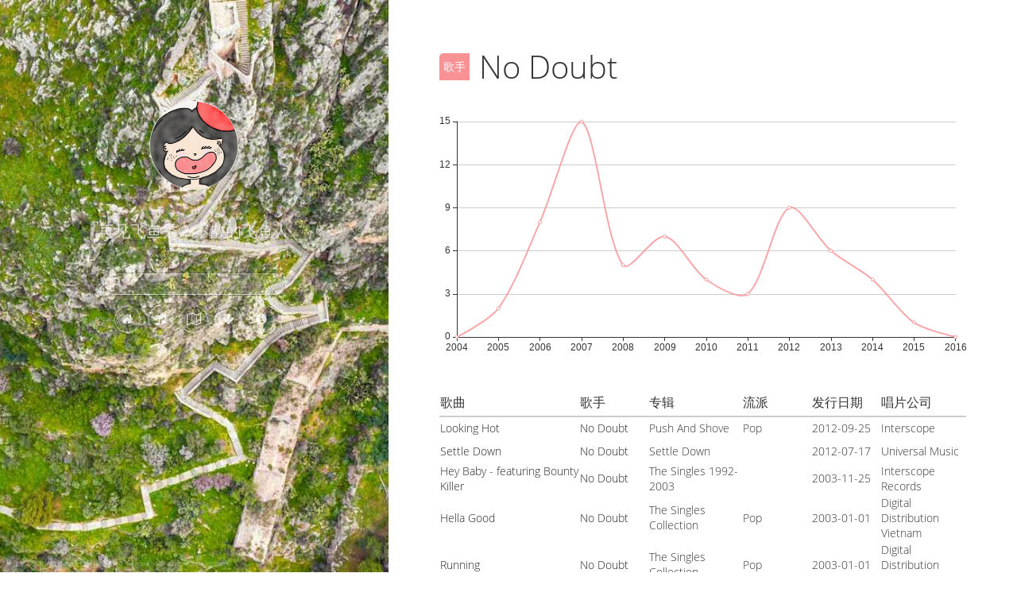

--- FILE ---
content_type: text/html; charset=UTF-8
request_url: http://zaoaoaoaoao.com/music/artist/72
body_size: 4270
content:
<!DOCTYPE html>
<html>
    <head>
        <meta http-equiv="Content-Type" content="text/html; charset=UTF-8">
        <meta http-equiv="X-UA-Compatible" content="IE=edge, chrome=1">
        <meta name="renderer" content="webkit">
        <meta name="viewport" content="width=device-width, initial-scale=1, maximum-scale=1">
        <title>No Doubt - 飞鱼秀非官方回放 - 大熊的个人站</title>
        <meta name="keywords" content="早嗷嗷嗷嗷 飞鱼秀 回放 下载 小飞 喻舟">
        <meta name="description" content="飞鱼秀歌曲歌手, 飞鱼秀音乐艺人">
        <link type="text/plain" rel="author" href="/humans.txt">
        <link rel="stylesheet" href="/static/module/tipsy/tipsy.css">
        <link rel="stylesheet" href="/static/module/AmaranJS/css/amaran.min.css">
        <link rel="stylesheet" href="/static/css/font-awesome.min.css">
        <link rel="stylesheet" href="/static/css/main.css">
        <link rel="stylesheet" href="/static/css/amaran.css">
        <script src="/static/module/jquery/jquery-2.1.4.min.js"></script>
        <script src="/static/module/jquery/jquery.cookie.js"></script>
        <script src="/static/module/tipsy/jquery.tipsy.js"></script>
        <script src="/static/module/js-emoji/js/emoji.min.js"></script>
        <script src="/static/module/AmaranJS/js/jquery.amaran.min.js"></script>
        <script src="/static/js/common.js"></script>
        <script src="/static/js/base.js"></script>
        <!--[if lt IE 9]>
            <script src="http://cdn.staticfile.org/html5shiv/r29/html5.min.js"></script>
            <script src="http://cdn.staticfile.org/respond.js/1.3.0/respond.min.js"></script>
        <![endif]-->
        <!-- Google tag (gtag.js) -->
        <script async src="https://www.googletagmanager.com/gtag/js?id=G-BTP68EH1Q2"></script>
        <script>
          window.dataLayer = window.dataLayer || [];
          function gtag(){dataLayer.push(arguments);}
          gtag('js', new Date());
          gtag('config', 'G-BTP68EH1Q2');
        </script>
    </head>
    <body>
        <header>
            <div class="sidebar">
                <img class="avatar" src="/static/img/avatar.jpg">
                <h2 class="description">再见飞鱼秀，不散的飞鱼人</h2>
                <form action="/" method="get" class="search">
                    <i class="fa fa-search"></i>
                    <input type="search" name="s" value="" placeholder="" autocomplete="off">
                </form>
                <nav>
                    <a href="http://zaoaoaoaoao.com"><i class="fa fa-home" original-title="首页"></i></a>
                    <a href="http://zaoaoaoaoao.com/music"><i class="fa fa-music" original-title="歌曲"></i></a>
                    <!--a href="http://zaoaoaoaoao.com/program/apptoday"><i class="fa fa-calendar-check-o" original-title="APP 同期节目"></i></a-->
                    <a href="http://zaoaoaoaoao.com/here"><i class="fa fa-map-o" original-title="签到"></i></a>
                    <a href="https://pan.baidu.com/s/11ZcPOWpNRjvGCulOdCSQJg" rel="nofollow" target="_blank"><i class="fa fa-arrow-down" original-title="下载-提取码-ZAOO"></i></a>
                    <a href="http://zaoaoaoaoao.com/about"><i class="fa fa-about" original-title="关于"></i></a>
                </nav>

                                <a href="/static/img/cover/original/2026-01-14.jpg" target="_blank" class="image-copyright">帕拉米蒂要塞的阶梯, 纳夫普利翁, 希腊 (&copy; George Pachantouris/Getty Images)</a>
                            </div>
        </header>

        <div class="content" id="content" data-notification='[]'>

            <div class="intro">
    <div class="title">
        <div class="cate">
            <span>歌手</span>
        </div>
        <h1>No Doubt</h1>
    </div>
</div>
<div class="chart" id="chart" data='[0,2,8,15,5,7,4,3,9,6,4,1,0]'></div>
<table class="table-box">
    <tr class="title">
        <th>歌曲</th>
        <th>歌手</th>
        <th>专辑</th>
        <th>流派</th>
        <th>发行日期</th>
        <th>唱片公司</th>
    </tr>
        <tr class="row">
        <td><a href="http://zaoaoaoaoao.com/music/9617">Looking Hot</a></td>
        <td><a href="http://zaoaoaoaoao.com/music/artist/72">No Doubt</a> </td>
        <td>Push And Shove</td>
        <td>Pop</td>
        <td>2012-09-25</td>
        <td>Interscope</td>
    </tr>
        <tr class="row">
        <td><a href="http://zaoaoaoaoao.com/music/9329">Settle Down</a></td>
        <td><a href="http://zaoaoaoaoao.com/music/artist/72">No Doubt</a> </td>
        <td>Settle Down</td>
        <td></td>
        <td>2012-07-17</td>
        <td>Universal Music</td>
    </tr>
        <tr class="row">
        <td><a href="http://zaoaoaoaoao.com/music/10442">Hey Baby - featuring Bounty Killer</a></td>
        <td><a href="http://zaoaoaoaoao.com/music/artist/72">No Doubt</a> </td>
        <td>The Singles 1992-2003</td>
        <td></td>
        <td>2003-11-25</td>
        <td>Interscope Records</td>
    </tr>
        <tr class="row">
        <td><a href="http://zaoaoaoaoao.com/music/1406">Hella Good</a></td>
        <td><a href="http://zaoaoaoaoao.com/music/artist/72">No Doubt</a> </td>
        <td>The Singles Collection</td>
        <td>Pop</td>
        <td>2003-01-01</td>
        <td>Digital Distribution Vietnam</td>
    </tr>
        <tr class="row">
        <td><a href="http://zaoaoaoaoao.com/music/1630">Running</a></td>
        <td><a href="http://zaoaoaoaoao.com/music/artist/72">No Doubt</a> </td>
        <td>The Singles Collection</td>
        <td>Pop</td>
        <td>2003-01-01</td>
        <td>Digital Distribution Vietnam</td>
    </tr>
        <tr class="row">
        <td><a href="http://zaoaoaoaoao.com/music/1994">Hey Baby</a></td>
        <td><a href="http://zaoaoaoaoao.com/music/artist/72">No Doubt</a> </td>
        <td>The Singles Collection</td>
        <td>Pop</td>
        <td>2003-01-01</td>
        <td>Digital Distribution Vietnam</td>
    </tr>
        <tr class="row">
        <td><a href="http://zaoaoaoaoao.com/music/2735">Underneath It All</a></td>
        <td><a href="http://zaoaoaoaoao.com/music/artist/72">No Doubt</a> </td>
        <td>The Singles Collection</td>
        <td>Pop</td>
        <td>2003-01-01</td>
        <td>Digital Distribution Vietnam</td>
    </tr>
        <tr class="row">
        <td><a href="http://zaoaoaoaoao.com/music/846">Ex-Girlfriend</a></td>
        <td><a href="http://zaoaoaoaoao.com/music/artist/72">No Doubt</a> </td>
        <td>Return Of Saturn</td>
        <td>Pop</td>
        <td>2000-01-01</td>
        <td>Universal Music Ireland Ltd.</td>
    </tr>
        <tr class="row">
        <td><a href="http://zaoaoaoaoao.com/music/76">Spiderwebs</a></td>
        <td><a href="http://zaoaoaoaoao.com/music/artist/72">No Doubt</a> </td>
        <td>Tragic Kingdom</td>
        <td>Pop</td>
        <td>1995-01-01</td>
        <td>Universal Music Ireland Ltd.</td>
    </tr>
        <tr class="row">
        <td><a href="http://zaoaoaoaoao.com/music/180">Sunday Morning</a></td>
        <td><a href="http://zaoaoaoaoao.com/music/artist/72">No Doubt</a> </td>
        <td>Tragic Kingdom</td>
        <td>Pop</td>
        <td>1995-01-01</td>
        <td>Universal Music Ireland Ltd.</td>
    </tr>
        <tr class="row">
        <td><a href="http://zaoaoaoaoao.com/music/968">Don&#039;t Speak</a></td>
        <td><a href="http://zaoaoaoaoao.com/music/artist/72">No Doubt</a> </td>
        <td>Tragic Kingdom</td>
        <td>Pop</td>
        <td>1995-01-01</td>
        <td>Universal Music Ireland Ltd.</td>
    </tr>
        <tr class="row">
        <td><a href="http://zaoaoaoaoao.com/music/1285">Just A Girl</a></td>
        <td><a href="http://zaoaoaoaoao.com/music/artist/72">No Doubt</a> </td>
        <td>Tragic Kingdom</td>
        <td>Pop</td>
        <td>1995-01-01</td>
        <td>Universal Music Ireland Ltd.</td>
    </tr>
    </table>
<table class="table-box">
    <tr class="title">
        <th>日期</th>
        <th>话题</th>
        <th>参与人</th>
    </tr>
        <tr class="row">
        <td><a href="http://zaoaoaoaoao.com/program/20151126">2015-11-26</a></td>
        <td class="emoji-related"><a href="http://zaoaoaoaoao.com/program/20151126"> 没见过世面 </a></td>
        <td class="emoji-related">
                                            <a>小飞</a>
                                <a>喻舟</a>
                                    </td>
    </tr>
        <tr class="row">
        <td><a href="http://zaoaoaoaoao.com/program/20141218">2014-12-18</a></td>
        <td class="emoji-related"><a href="http://zaoaoaoaoao.com/program/20141218"> 为什么上班 </a></td>
        <td class="emoji-related">
                                            <a>小飞</a>
                                <a>喻舟</a>
                                    </td>
    </tr>
        <tr class="row">
        <td><a href="http://zaoaoaoaoao.com/program/20141020">2014-10-20</a></td>
        <td class="emoji-related"><a href="http://zaoaoaoaoao.com/program/20141020"> 运动会 </a></td>
        <td class="emoji-related">
                                            <a>小飞</a>
                                <a>喻舟</a>
                                    </td>
    </tr>
        <tr class="row">
        <td><a href="http://zaoaoaoaoao.com/program/20140401">2014-04-01</a></td>
        <td class="emoji-related"><a href="http://zaoaoaoaoao.com/program/20140401"> 恐惧症 </a></td>
        <td class="emoji-related">
                            🐰🐰
                    </td>
    </tr>
        <tr class="row">
        <td><a href="http://zaoaoaoaoao.com/program/20140206">2014-02-06</a></td>
        <td class="emoji-related"><a href="http://zaoaoaoaoao.com/program/20140206"> 懂你 </a></td>
        <td class="emoji-related">
                                            <a>小飞</a>
                                <a>喻舟</a>
                                    </td>
    </tr>
        <tr class="row">
        <td><a href="http://zaoaoaoaoao.com/program/20131231">2013-12-31</a></td>
        <td class="emoji-related"><a href="http://zaoaoaoaoao.com/program/20131231"> 2013未竟心愿 with 王唯 </a></td>
        <td class="emoji-related">
                            🐰🐰
                    </td>
    </tr>
        <tr class="row">
        <td><a href="http://zaoaoaoaoao.com/program/20131028">2013-10-28</a></td>
        <td class="emoji-related"><a href="http://zaoaoaoaoao.com/program/20131028"> &ldquo;起夜&rdquo;家 </a></td>
        <td class="emoji-related">
                            🐰🐰
                    </td>
    </tr>
        <tr class="row">
        <td><a href="http://zaoaoaoaoao.com/program/20131017">2013-10-17</a></td>
        <td class="emoji-related"><a href="http://zaoaoaoaoao.com/program/20131017"> 临危受命 </a></td>
        <td class="emoji-related">
                            🐰🐰
                    </td>
    </tr>
        <tr class="row">
        <td><a href="http://zaoaoaoaoao.com/program/20130806">2013-08-06</a></td>
        <td class="emoji-related"><a href="http://zaoaoaoaoao.com/program/20130806"> 表达力 </a></td>
        <td class="emoji-related">
                            🐰🐰
                    </td>
    </tr>
        <tr class="row">
        <td><a href="http://zaoaoaoaoao.com/program/20130729">2013-07-29</a></td>
        <td class="emoji-related"><a href="http://zaoaoaoaoao.com/program/20130729"> 水果 </a></td>
        <td class="emoji-related">
                            🐰🐰
                    </td>
    </tr>
        <tr class="row">
        <td><a href="http://zaoaoaoaoao.com/program/20130522">2013-05-22</a></td>
        <td class="emoji-related"><a href="http://zaoaoaoaoao.com/program/20130522"> 跑步 </a></td>
        <td class="emoji-related">
                            🐰🐰
                    </td>
    </tr>
        <tr class="row">
        <td><a href="http://zaoaoaoaoao.com/program/20121119">2012-11-19</a></td>
        <td class="emoji-related"><a href="http://zaoaoaoaoao.com/program/20121119"> 偷瞄 </a></td>
        <td class="emoji-related">
                            🐰🐰
                    </td>
    </tr>
        <tr class="row">
        <td><a href="http://zaoaoaoaoao.com/program/20121116">2012-11-16</a></td>
        <td class="emoji-related"><a href="http://zaoaoaoaoao.com/program/20121116"> 不习惯 </a></td>
        <td class="emoji-related">
                            🐰🐰
                    </td>
    </tr>
        <tr class="row">
        <td><a href="http://zaoaoaoaoao.com/program/20120905">2012-09-05</a></td>
        <td class="emoji-related"><a href="http://zaoaoaoaoao.com/program/20120905"> 最近收到的好消息 </a></td>
        <td class="emoji-related">
                            🐰🐰
                    </td>
    </tr>
        <tr class="row">
        <td><a href="http://zaoaoaoaoao.com/program/20120824">2012-08-24</a></td>
        <td class="emoji-related"><a href="http://zaoaoaoaoao.com/program/20120824"> 激发潜能 </a></td>
        <td class="emoji-related">
                            🐰🐰
                    </td>
    </tr>
        <tr class="row">
        <td><a href="http://zaoaoaoaoao.com/program/20120727">2012-07-27</a></td>
        <td class="emoji-related"><a href="http://zaoaoaoaoao.com/program/20120727"> 别人觉得你疯了 </a></td>
        <td class="emoji-related">
                            🐰🐰
                    </td>
    </tr>
        <tr class="row">
        <td><a href="http://zaoaoaoaoao.com/program/20120604">2012-06-04</a></td>
        <td class="emoji-related"><a href="http://zaoaoaoaoao.com/program/20120604"> 小清新 </a></td>
        <td class="emoji-related">
                            🐰🐰
                    </td>
    </tr>
        <tr class="row">
        <td><a href="http://zaoaoaoaoao.com/program/20120521">2012-05-21</a></td>
        <td class="emoji-related"><a href="http://zaoaoaoaoao.com/program/20120521"> 为谁而努力过 </a></td>
        <td class="emoji-related">
                            🐰🐰
                    </td>
    </tr>
        <tr class="row">
        <td><a href="http://zaoaoaoaoao.com/program/20120424">2012-04-24</a></td>
        <td class="emoji-related"><a href="http://zaoaoaoaoao.com/program/20120424"> 各种&ldquo;攻略&rdquo; </a></td>
        <td class="emoji-related">
                            🐰🐰
                    </td>
    </tr>
        <tr class="row">
        <td><a href="http://zaoaoaoaoao.com/program/20120104">2012-01-04</a></td>
        <td class="emoji-related"><a href="http://zaoaoaoaoao.com/program/20120104"> 控制不了自己的时候 </a></td>
        <td class="emoji-related">
                                            <a>小飞</a>
                                <a>喻舟</a>
                                    </td>
    </tr>
        <tr class="row">
        <td><a href="http://zaoaoaoaoao.com/program/20110811">2011-08-11</a></td>
        <td class="emoji-related"><a href="http://zaoaoaoaoao.com/program/20110811"> 欣赏和雷人的设计 </a></td>
        <td class="emoji-related">
                                            <a>小飞</a>
                                <a>喻舟</a>
                                    </td>
    </tr>
        <tr class="row">
        <td><a href="http://zaoaoaoaoao.com/program/20110606">2011-06-06</a></td>
        <td class="emoji-related"><a href="http://zaoaoaoaoao.com/program/20110606"> 🐶🐶🐶🐶  </a></td>
        <td class="emoji-related">
                                            <a>小飞</a>
                                <a>喻舟</a>
                                    </td>
    </tr>
        <tr class="row">
        <td><a href="http://zaoaoaoaoao.com/program/20110216">2011-02-16</a></td>
        <td class="emoji-related"><a href="http://zaoaoaoaoao.com/program/20110216"> 宠物 </a></td>
        <td class="emoji-related">
                            🐰🐰
                    </td>
    </tr>
        <tr class="row">
        <td><a href="http://zaoaoaoaoao.com/program/20101230">2010-12-30</a></td>
        <td class="emoji-related"><a href="http://zaoaoaoaoao.com/program/20101230"> 家政服务 </a></td>
        <td class="emoji-related">
                                            <a>喻舟</a>
                                <a>殷剑峰</a>
                                    </td>
    </tr>
        <tr class="row">
        <td><a href="http://zaoaoaoaoao.com/program/20100218">2010-02-18</a></td>
        <td class="emoji-related"><a href="http://zaoaoaoaoao.com/program/20100218"> 录播：生活常识-剪刀手-果味VC 采访 </a></td>
        <td class="emoji-related">
                                            <a>小飞</a>
                                <a>喻舟</a>
                                    </td>
    </tr>
        <tr class="row">
        <td><a href="http://zaoaoaoaoao.com/program/20100121">2010-01-21</a></td>
        <td class="emoji-related"><a href="http://zaoaoaoaoao.com/program/20100121"> 请客 </a></td>
        <td class="emoji-related">
                                            <a>小飞</a>
                                <a>喻舟</a>
                                    </td>
    </tr>
        <tr class="row">
        <td><a href="http://zaoaoaoaoao.com/program/20100115">2010-01-15</a></td>
        <td class="emoji-related"><a href="http://zaoaoaoaoao.com/program/20100115"> 失灵 </a></td>
        <td class="emoji-related">
                                            <a>小飞</a>
                                <a>喻舟</a>
                                    </td>
    </tr>
        <tr class="row">
        <td><a href="http://zaoaoaoaoao.com/program/20091231">2009-12-31</a></td>
        <td class="emoji-related"><a href="http://zaoaoaoaoao.com/program/20091231"> 没实现的新年计划 </a></td>
        <td class="emoji-related">
                                            <a>小飞</a>
                                <a>喻舟</a>
                                    </td>
    </tr>
        <tr class="row">
        <td><a href="http://zaoaoaoaoao.com/program/20090925">2009-09-25</a></td>
        <td class="emoji-related"><a href="http://zaoaoaoaoao.com/program/20090925"> 不看好 </a></td>
        <td class="emoji-related">
                            🐰🐰
                    </td>
    </tr>
        <tr class="row">
        <td><a href="http://zaoaoaoaoao.com/program/20090810">2009-08-10</a></td>
        <td class="emoji-related"><a href="http://zaoaoaoaoao.com/program/20090810"> 培训 </a></td>
        <td class="emoji-related">
                            🐰🐰
                    </td>
    </tr>
        <tr class="row">
        <td><a href="http://zaoaoaoaoao.com/program/20090624">2009-06-24</a></td>
        <td class="emoji-related"><a href="http://zaoaoaoaoao.com/program/20090624"> 査可欣做客聊能者多劳、单身套餐 </a></td>
        <td class="emoji-related">
                            🐰🐰
                    </td>
    </tr>
        <tr class="row">
        <td><a href="http://zaoaoaoaoao.com/program/20090605">2009-06-05</a></td>
        <td class="emoji-related"><a href="http://zaoaoaoaoao.com/program/20090605"> 阳光大男孩、林俊杰做客 </a></td>
        <td class="emoji-related">
                            🐰🐰
                    </td>
    </tr>
        <tr class="row">
        <td><a href="http://zaoaoaoaoao.com/program/20090527">2009-05-27</a></td>
        <td class="emoji-related"><a href="http://zaoaoaoaoao.com/program/20090527"> 喜羊羊和灰太狼 </a></td>
        <td class="emoji-related">
                            🐰🐰
                    </td>
    </tr>
        <tr class="row">
        <td><a href="http://zaoaoaoaoao.com/program/20090504">2009-05-04</a></td>
        <td class="emoji-related"><a href="http://zaoaoaoaoao.com/program/20090504"> 心理测试题 </a></td>
        <td class="emoji-related">
                            🐰🐰
                    </td>
    </tr>
        <tr class="row">
        <td><a href="http://zaoaoaoaoao.com/program/20080919">2008-09-19</a></td>
        <td class="emoji-related"><a href="http://zaoaoaoaoao.com/program/20080919"> 打折卡优惠券 </a></td>
        <td class="emoji-related">
                            🐰🐰
                    </td>
    </tr>
        <tr class="row">
        <td><a href="http://zaoaoaoaoao.com/program/20080808">2008-08-08</a></td>
        <td class="emoji-related"><a href="http://zaoaoaoaoao.com/program/20080808"> 在哪看奥运会开幕式 </a></td>
        <td class="emoji-related">
                            🐰🐰
                    </td>
    </tr>
        <tr class="row">
        <td><a href="http://zaoaoaoaoao.com/program/20080807">2008-08-07</a></td>
        <td class="emoji-related"><a href="http://zaoaoaoaoao.com/program/20080807"> 最关注的奥运项目 </a></td>
        <td class="emoji-related">
                            🐰🐰
                    </td>
    </tr>
        <tr class="row">
        <td><a href="http://zaoaoaoaoao.com/program/20080612">2008-06-12</a></td>
        <td class="emoji-related"><a href="http://zaoaoaoaoao.com/program/20080612"> 自觉和不自觉 </a></td>
        <td class="emoji-related">
                                            <a>小飞</a>
                                <a>喻舟</a>
                                    </td>
    </tr>
        <tr class="row">
        <td><a href="http://zaoaoaoaoao.com/program/20080117">2008-01-17</a></td>
        <td class="emoji-related"><a href="http://zaoaoaoaoao.com/program/20080117"> 怎样让别人对自己好点 </a></td>
        <td class="emoji-related">
                            🐰🐰
                    </td>
    </tr>
        <tr class="row">
        <td><a href="http://zaoaoaoaoao.com/program/20071219">2007-12-19</a></td>
        <td class="emoji-related"><a href="http://zaoaoaoaoao.com/program/20071219"> 洗手 </a></td>
        <td class="emoji-related">
                            🐰🐰
                    </td>
    </tr>
        <tr class="row">
        <td><a href="http://zaoaoaoaoao.com/program/20071108">2007-11-08</a></td>
        <td class="emoji-related"><a href="http://zaoaoaoaoao.com/program/20071108"> 认可 </a></td>
        <td class="emoji-related">
                                            <a>小飞</a>
                                <a>喻舟</a>
                                    </td>
    </tr>
        <tr class="row">
        <td><a href="http://zaoaoaoaoao.com/program/20071026">2007-10-26</a></td>
        <td class="emoji-related"><a href="http://zaoaoaoaoao.com/program/20071026"> 生活中的哲学（下） </a></td>
        <td class="emoji-related">
                                            <a>小飞</a>
                                <a>喻舟</a>
                                    </td>
    </tr>
        <tr class="row">
        <td><a href="http://zaoaoaoaoao.com/program/20071005">2007-10-05</a></td>
        <td class="emoji-related"><a href="http://zaoaoaoaoao.com/program/20071005"> 录播 </a></td>
        <td class="emoji-related">
                            🐰🐰
                    </td>
    </tr>
        <tr class="row">
        <td><a href="http://zaoaoaoaoao.com/program/20070914">2007-09-14</a></td>
        <td class="emoji-related"><a href="http://zaoaoaoaoao.com/program/20070914"> 笑场 </a></td>
        <td class="emoji-related">
                            🐰🐰
                    </td>
    </tr>
        <tr class="row">
        <td><a href="http://zaoaoaoaoao.com/program/20070726">2007-07-26</a></td>
        <td class="emoji-related"><a href="http://zaoaoaoaoao.com/program/20070726"> 踩脚 </a></td>
        <td class="emoji-related">
                            🐰🐰
                    </td>
    </tr>
        <tr class="row">
        <td><a href="http://zaoaoaoaoao.com/program/20070712">2007-07-12</a></td>
        <td class="emoji-related"><a href="http://zaoaoaoaoao.com/program/20070712"> 变形金刚 </a></td>
        <td class="emoji-related">
                            🐰🐰
                    </td>
    </tr>
        <tr class="row">
        <td><a href="http://zaoaoaoaoao.com/program/20070704">2007-07-04</a></td>
        <td class="emoji-related"><a href="http://zaoaoaoaoao.com/program/20070704"> 瀑布 </a></td>
        <td class="emoji-related">
                            🐰🐰
                    </td>
    </tr>
        <tr class="row">
        <td><a href="http://zaoaoaoaoao.com/program/20070622">2007-06-22</a></td>
        <td class="emoji-related"><a href="http://zaoaoaoaoao.com/program/20070622"> 语音留言 </a></td>
        <td class="emoji-related">
                            🐰🐰
                    </td>
    </tr>
        <tr class="row">
        <td><a href="http://zaoaoaoaoao.com/program/20070620">2007-06-20</a></td>
        <td class="emoji-related"><a href="http://zaoaoaoaoao.com/program/20070620"> 吕静、周鑫、庞勇做客聊模特 </a></td>
        <td class="emoji-related">
                            🐰🐰
                    </td>
    </tr>
        <tr class="row">
        <td><a href="http://zaoaoaoaoao.com/program/20070614">2007-06-14</a></td>
        <td class="emoji-related"><a href="http://zaoaoaoaoao.com/program/20070614"> 加班 </a></td>
        <td class="emoji-related">
                            🐰🐰
                    </td>
    </tr>
        <tr class="row">
        <td><a href="http://zaoaoaoaoao.com/program/20070418">2007-04-18</a></td>
        <td class="emoji-related"><a href="http://zaoaoaoaoao.com/program/20070418"> 填表 </a></td>
        <td class="emoji-related">
                            🐰🐰
                    </td>
    </tr>
        <tr class="row">
        <td><a href="http://zaoaoaoaoao.com/program/20070308">2007-03-08</a></td>
        <td class="emoji-related"><a href="http://zaoaoaoaoao.com/program/20070308"> 女人味 </a></td>
        <td class="emoji-related">
                                            <a>小飞</a>
                                <a>喻舟</a>
                                    </td>
    </tr>
        <tr class="row">
        <td><a href="http://zaoaoaoaoao.com/program/20070219">2007-02-19</a></td>
        <td class="emoji-related"><a href="http://zaoaoaoaoao.com/program/20070219"> 录播 </a></td>
        <td class="emoji-related">
                                            <a>小飞</a>
                                <a>喻舟</a>
                                    </td>
    </tr>
        <tr class="row">
        <td><a href="http://zaoaoaoaoao.com/program/20070125">2007-01-25</a></td>
        <td class="emoji-related"><a href="http://zaoaoaoaoao.com/program/20070125"> 交换 </a></td>
        <td class="emoji-related">
                                            <a>小飞</a>
                                <a>喻舟</a>
                                    </td>
    </tr>
        <tr class="row">
        <td><a href="http://zaoaoaoaoao.com/program/20061124">2006-11-24</a></td>
        <td class="emoji-related"><a href="http://zaoaoaoaoao.com/program/20061124"> 冬季长跑 </a></td>
        <td class="emoji-related">
                            🐰🐰
                    </td>
    </tr>
        <tr class="row">
        <td><a href="http://zaoaoaoaoao.com/program/20061025">2006-10-25</a></td>
        <td class="emoji-related"><a href="http://zaoaoaoaoao.com/program/20061025"> 拥抱 </a></td>
        <td class="emoji-related">
                            🐰🐰
                    </td>
    </tr>
        <tr class="row">
        <td><a href="http://zaoaoaoaoao.com/program/20061020">2006-10-20</a></td>
        <td class="emoji-related"><a href="http://zaoaoaoaoao.com/program/20061020"> 多功能 </a></td>
        <td class="emoji-related">
                            🐰🐰
                    </td>
    </tr>
        <tr class="row">
        <td><a href="http://zaoaoaoaoao.com/program/20060814">2006-08-14</a></td>
        <td class="emoji-related"><a href="http://zaoaoaoaoao.com/program/20060814"> 在街上狂奔 </a></td>
        <td class="emoji-related">
                            🐰🐰
                    </td>
    </tr>
        <tr class="row">
        <td><a href="http://zaoaoaoaoao.com/program/20060711">2006-07-11</a></td>
        <td class="emoji-related"><a href="http://zaoaoaoaoao.com/program/20060711"> 扇子 </a></td>
        <td class="emoji-related">
                                            <a>小飞</a>
                                <a>喻舟</a>
                                    </td>
    </tr>
        <tr class="row">
        <td><a href="http://zaoaoaoaoao.com/program/20060622">2006-06-22</a></td>
        <td class="emoji-related"><a href="http://zaoaoaoaoao.com/program/20060622"> 男女比例 </a></td>
        <td class="emoji-related">
                                            <a>小飞</a>
                                <a>喻舟</a>
                                    </td>
    </tr>
        <tr class="row">
        <td><a href="http://zaoaoaoaoao.com/program/20060508">2006-05-08</a></td>
        <td class="emoji-related"><a href="http://zaoaoaoaoao.com/program/20060508"> 五一总结 </a></td>
        <td class="emoji-related">
                                            <a>小飞</a>
                                <a>喻舟</a>
                                    </td>
    </tr>
        <tr class="row">
        <td><a href="http://zaoaoaoaoao.com/program/20060427">2006-04-27</a></td>
        <td class="emoji-related"><a href="http://zaoaoaoaoao.com/program/20060427"> 气味的记忆 </a></td>
        <td class="emoji-related">
                                            <a>小飞</a>
                                    </td>
    </tr>
        <tr class="row">
        <td><a href="http://zaoaoaoaoao.com/program/20050803">2005-08-03</a></td>
        <td class="emoji-related"><a href="http://zaoaoaoaoao.com/program/20050803"> 弄坏别人的东西 </a></td>
        <td class="emoji-related">
                                            <a>小飞</a>
                                <a>喻舟</a>
                                    </td>
    </tr>
        <tr class="row">
        <td><a href="http://zaoaoaoaoao.com/program/20050607">2005-06-07</a></td>
        <td class="emoji-related"><a href="http://zaoaoaoaoao.com/program/20050607"> 高考的回忆 </a></td>
        <td class="emoji-related">
                                            <a>小飞</a>
                                <a>喻舟</a>
                                    </td>
    </tr>
    </table>


<link rel="stylesheet" href="/static/??css/music.css">
<script src="/static/??module/echarts/echarts.min.js,js/music/chart.js,js/music/artist.js"></script>

            <footer id="footer">
                © 2016 <a href="http://zaoaoaoaoao.com">Zao~ao~ao~ao~ao.com</a>
                <a href="https://koala.bike" rel="nofollow" target="_blank" class="link">@popfeng</a>
                            </footer>
        </div>

        <script src="/static/js/cn-tw.js"></script>
    </body>
</html>


--- FILE ---
content_type: text/css
request_url: http://zaoaoaoaoao.com/static/??css/music.css
body_size: 505
content:
.intro .title {
    position: relative; 
    margin-top: 2em;
}
.intro .title .cate {
    display: table-cell;
    vertical-align: middle;
    height: 56px;
    -webkit-user-select: none;
    -moz-user-select: none;
    -ms-user-select: none;
    user-select: none;
}
.intro .title .cate span {
    display: inline-block;
    vertical-align: middle;
    padding: 7px 5px;
    border-bottom-left-radius: 1px;
    border-top-left-radius: 5px;
    background-color: #f99295;
    font-size: 14px;
    color: #fff;
}
.intro .title h1 {
    position: absolute;
    top: 0;
    left: 50px;
    margin: 0;
    font-size: 40px;
    font-weight: normal;
    width: 93%;
    -o-text-overflow: ellipsis;
    text-overflow: ellipsis;          
    overflow: hidden;
    white-space: nowrap;
}
.intro p {
    margin: 0;
    line-height: 32px;
    color: #888;
    font-size: 14px;
}
.intro p span {
    color: #222;
}
.chart {
    margin-top: 35px;
    height: 300px;
}

/* responsive */
@media(max-width: 768px) {
    .intro .title .cate {
        height: 46px;
    }
    .intro .title .cate span {
        padding: 7px 5px;
        border-bottom-left-radius: 1px;
        border-top-left-radius: 5px;
        font-size: 12px;
    }
    .intro .title h1 {
        left: 45px;
        font-size: 30px;
    }
    .chart {
        margin-top: 25px;
    }
}


--- FILE ---
content_type: application/javascript
request_url: http://zaoaoaoaoao.com/static/module/AmaranJS/js/jquery.amaran.min.js
body_size: 2091
content:
(function(){!function(t,i){var e,n;return e=function(i){var e;e={position:"bottom right",content:" ",delay:3e3,sticky:!1,stickyButton:!1,inEffect:"fadeIn",outEffect:"fadeOut",theme:"default",themeTemplate:null,closeOnClick:!0,closeButton:!1,clearAll:!1,cssanimationIn:!1,cssanimationOut:!1,resetTimeout:!1,overlay:!1,beforeStart:function(){},afterEnd:function(){},onClick:function(){},wrapper:".amaran-wrapper"},this.config=t.extend({},e,i),this.config.beforeStart(),this.init(),this.close()},e.prototype={init:function(){var i,e,o,a,s,c,r,h;r=null,h=null,o=this.config.position.split(" "),t(this.config.wrapper).length&&t(this.config.wrapper).hasClass(this.config.position)?(r=t(this.config.wrapper+"."+o[0]+"."+o[1]),s=r.find(".amaran-wrapper-inner")):(r=t("<div>",{"class":this.config.wrapper.substr(1,this.config.wrapper.length)+" "+this.config.position}).appendTo("body"),s=t("<div>",{"class":"amaran-wrapper-inner"}).appendTo(r)),"object"==typeof this.config.content?c=null!=this.config.themeTemplate?this.config.themeTemplate(this.config.content):n[this.config.theme.split(" ")[0]+"Theme"](this.config.content):(this.config.content={},this.config.content.message=this.config.message,this.config.content.color="#27ae60",c=n.defaultTheme(this.config.content)),i={"class":this.config.themeTemplate?"amaran "+this.config.content.themeName:this.config.theme&&!this.config.themeTemplate?"amaran "+this.config.theme:"amaran",html:this.buildHTML(c)},this.config.clearAll&&t(".amaran").remove(),a=t("<div>",i).appendTo(s),"center"===o[0]&&this.centerCalculate(r,s),this.animation(this.config.inEffect,a,"show"),this.config.onClick&&(e=this,t(a).css({cursor:"default"}),t(a).on("click",function(i){return t(i.target).is(".amaran-close")||t(i.target).is(".amaran-sticky")?void i.preventDefault():void e.config.onClick()})),this.config.resetTimeout&&(e=this,t(a).on("mouseenter",function(){return e.resetTimeout()}),t(a).on("mouseleave",function(){return e.resumeTimeout(a)})),this.config.overlay&&t(".amaran-overlay").length<=0&&t("body").prepend('<div class="amaran-overlay"></div>'),this.config.stickyButton&&(e=this,t(a).find(".amaran-sticky").on("click",function(){return t(this).hasClass("sticky")?(e.resumeTimeout(a),t(this).removeClass("sticky")):(e.resetTimeout(),t(this).addClass("sticky"))})),this.config.sticky!==!0&&this.hideDiv(a)},resetTimeout:function(){var t;return t=this,clearTimeout(t.timeout)},resumeTimeout:function(t){var i;return i=this,i.timeout=setTimeout(function(){return i.animation(i.config.outEffect,t,"hide")},i.config.delay)},buildHTML:function(t){return this.config.closeButton&&(t='<span class="amaran-close" data-amaran-close="true"></span>'+t),this.config.stickyButton&&(t='<span class="amaran-sticky" data-amaran-sticky="true"></span>'+t),t},centerCalculate:function(t,i){var e,n,o;n=i.find(".amaran").length,o=i.height(),e=(t.height()-o)/2,i.find(".amaran:first-child").animate({"margin-top":e},200)},animation:function(t,i,e){return"fadeIn"===t||"fadeOut"===t?this.fade(i,e):"show"===t?this.cssanimate(i,e):this.slide(t,i,e)},fade:function(t,i){var e;return e=this,"show"===i?this.config.cssanimationIn?t.addClass("animated "+this.config.cssanimationIn).show():t.fadeIn():this.config.cssanimationOut?(t.addClass("animated "+this.config.cssanimationOut),t.css({"min-height":0,height:t.outerHeight()}),void t.animate({opacity:0},function(){t.animate({height:0},function(){e.removeIt(t)})})):(t.css({"min-height":0,height:t.outerHeight()}),void t.animate({opacity:0},function(){t.animate({height:0},function(){e.removeIt(t)})}))},removeIt:function(i){var e,n;clearTimeout(this.timeout),i.remove(),n=t(this.config.wrapper+"."+this.config.position.split(" ")[0]+"."+this.config.position.split(" ")[1]),e=n.find(".amaran-wrapper-inner"),"center"===this.config.position.split(" ")[0]&&this.centerCalculate(n,e),this.config.afterEnd(),this.config.overlay&&0===t(".amaran").length&&t(".amaran-overlay").fadeOut(400,function(){return t(this).remove()})},getWidth:function(t){var i,e;return i=t.clone().hide().appendTo("body"),e=i.outerWidth()+i.outerWidth()/2,i.remove(),e},getInfo:function(i){var e,n;return e=i.offset(),n=t(this.config.wrapper).offset(),{t:e.top,l:e.left,h:i.height(),w:i.outerWidth(),wT:n.top,wL:n.left,wH:t(this.config.wrapper).outerHeight(),wW:t(this.config.wrapper).outerWidth()}},getPosition:function(e,n){var o,a,s;return o=this.getInfo(e),a=this.config.position.split(" ")[1],s={slideTop:{start:{top:-(o.wT+o.wH+2*o.h)},move:{top:0},hide:{top:-(o.t+2*o.h)},height:o.h},slideBottom:{start:{top:t(i).height()-o.wH+2*o.h},move:{top:0},hide:{top:t(i).height()-o.wH+2*o.h},height:o.h},slideLeft:{start:{left:"left"===a?1.5*-o.w:-t(i).width()},move:{left:0},hide:{left:"left"===a?1.5*-o.w:-t(i).width()},height:o.h},slideRight:{start:{left:"right"===a?1.5*o.w:t(i).width()},move:{left:0},hide:{left:"right"===a?1.5*o.w:t(i).width()},height:o.h}},s[n]?s[n]:0},slide:function(t,i,e){var n,o;return o=this.getPosition(i,t),"show"!==e?(n=this,i.animate(o.hide,function(){i.css({"min-height":0,height:o.height},function(){i.html(" ")})}).animate({height:0},function(){return n.removeIt(i)})):void i.show().css(o.start).animate(o.move)},close:function(){var i;return i=this,t("[data-amaran-close]").on("click",function(){i.animation(i.config.outEffect,t(this).closest("div.amaran"),"hide")}),!this.config.closeOnClick&&this.config.closeButton?void i.animation(i.config.outEffect,t(this).parent("div.amaran"),"hide"):void(this.config.closeOnClick&&t(".amaran").on("click",function(){i.animation(i.config.outEffect,t(this),"hide")}))},hideDiv:function(t){var i;i=this,i.timeout=setTimeout(function(){i.animation(i.config.outEffect,t,"hide")},i.config.delay)}},n={defaultTheme:function(t){var i;return i="","undefined"!=typeof t.color&&(i=t.color),"<div class='default-spinner'><span style='background-color:"+t.color+"'></span></div><div class='default-message'><span>"+t.message+"</span></div>"},awesomeTheme:function(t){return'<i class="icon '+t.icon+' icon-large"></i><p class="bold">'+t.title+"</p><p><span>"+t.message+'</span><span class="light">'+t.info+"</span></p>"},userTheme:function(t){return'<div class="icon"><img src="'+t.img+'" alt="" /></div><div class="info"><b>'+t.user+"</b>"+t.message+"</div>"},colorfulTheme:function(t){var i,e;return"undefined"!=typeof t.color&&(e=t.color),"undefined"!=typeof t.bgcolor&&(i=t.bgcolor),"<div class='colorful-inner' style='background-color:"+t.bgcolor+";color:"+t.color+"'>"+t.message+"</div>"},tumblrTheme:function(t){return'<div class="title">'+t.title+'</div><div class="content">'+t.message+"</div>"}},t.amaran=function(t){var i;return i=new e(t)},t.amaran.close=function(){return t(".amaran-wrapper").remove(),!1}}(jQuery,window,document)}).call(this);

--- FILE ---
content_type: application/javascript
request_url: http://zaoaoaoaoao.com/static/module/js-emoji/js/emoji.min.js
body_size: 27768
content:
/*! js-emoji 2016-11-11 */
"use strict";(function(){var a=this,b=a.EmojiConvertor,c=function(){var a=this;return a.img_set="apple",a.img_sets={apple:{path:"/emoji-data/img-apple-64/",sheet:"/emoji-data/sheet_apple_64.png",mask:1},google:{path:"/emoji-data/img-google-64/",sheet:"/emoji-data/sheet_google_64.png",mask:2},twitter:{path:"/emoji-data/img-twitter-64/",sheet:"/emoji-data/sheet_twitter_64.png",mask:4},emojione:{path:"/emoji-data/img-emojione-64/",sheet:"/emoji-data/sheet_emojione_64.png",mask:8}},a.use_css_imgs=!1,a.colons_mode=!1,a.text_mode=!1,a.include_title=!1,a.include_text=!1,a.allow_native=!0,a.use_sheet=!1,a.avoid_ms_emoji=!0,a.allow_caps=!1,a.img_suffix="",a.inits={},a.map={},a.init_env(),a};c.prototype.noConflict=function(){return a.EmojiConvertor=b,c},c.prototype.replace_emoticons=function(a){var b=this,c=b.replace_emoticons_with_colons(a);return b.replace_colons(c)},c.prototype.replace_emoticons_with_colons=function(a){var b=this;b.init_emoticons();var c=0,d=[],e=a.replace(b.rx_emoticons,function(e,f,g,h){var i=c;c=h+e.length;var j=-1!==g.indexOf("("),k=-1!==g.indexOf(")");if((j||k)&&-1==d.indexOf(g)&&d.push(g),k&&!j){var l=a.substring(i,h);if(-1!==l.indexOf("(")&&-1===l.indexOf(")"))return e}if("\n8)"===e){var m=a.substring(0,h);if(/\n?(6\)|7\))/.test(m))return e}var n=b.data[b.map.emoticons[g]][3][0];return n?f+":"+n+":":e});if(d.length){var f=d.map(b.escape_rx),g=new RegExp("(\\(.+)("+f.join("|")+")(.+\\))","g");e=e.replace(g,function(a,c,d,e){var f=b.data[b.map.emoticons[d]][3][0];return f?c+":"+f+":"+e:a})}return e},c.prototype.replace_colons=function(a){var b=this;return b.init_colons(),a.replace(b.rx_colons,function(a){var c=a.substr(1,a.length-2);if(b.allow_caps&&(c=c.toLowerCase()),c.indexOf("::skin-tone-")>-1){var d=c.substr(-1,1),e="skin-tone-"+d,f=b.map.colons[e];c=c.substr(0,c.length-13);var g=b.map.colons[c];return g?b.replacement(g,c,":",{idx:f,actual:e,wrapper:":"}):":"+c+":"+b.replacement(f,e,":")}var g=b.map.colons[c];return g?b.replacement(g,c,":"):a})},c.prototype.replace_unified=function(a){var b=this;return b.init_unified(),a.replace(b.rx_unified,function(a,c,d){var e=b.map.unified[c];if(!e)return a;var f=null;return"\ud83c\udffb"==d&&(f="1f3fb"),"\ud83c\udffc"==d&&(f="1f3fc"),"\ud83c\udffd"==d&&(f="1f3fd"),"\ud83c\udffe"==d&&(f="1f3fe"),"\ud83c\udfff"==d&&(f="1f3ff"),f?b.replacement(e,null,null,{idx:f,actual:d,wrapper:""}):b.replacement(e)})},c.prototype.addAliases=function(a){var b=this;b.init_colons();for(var c in a)b.map.colons[c]=a[c]},c.prototype.removeAliases=function(a){for(var b=this,c=0;c<a.length;c++){var d=a[c];delete b.map.colons[d];a:for(var e in b.data)for(var f=0;f<b.data[e][3].length;f++)if(d==b.data[e][3][f]){b.map.colons[d]=e;break a}}},c.prototype.replacement=function(a,b,c,d){var e=this,f=a,g="",h=0;"object"==typeof d&&(g=e.replacement(d.idx,d.actual,d.wrapper),h=a+"-"+d.idx);var i=e.img_set;if(e.use_sheet&&e.supports_css||e.data[a][6]&e.img_sets[e.img_set].mask||(i="apple"),c=c||"",e.colons_mode)return":"+e.data[a][3][0]+":"+g;var j=b?c+b+c:e.data[a][8]||c+e.data[a][3][0]+c;if(e.text_mode)return j+g;if(e.init_env(),"unified"==e.replace_mode&&e.allow_native&&e.data[a][0][0])return e.data[a][0][0]+g;if("softbank"==e.replace_mode&&e.allow_native&&e.data[a][1])return e.data[a][1]+g;if("google"==e.replace_mode&&e.allow_native&&e.data[a][2])return e.data[a][2]+g;var k=e.data[a][7]||e.img_sets[i].path+a+".png"+e.img_suffix,l=e.include_title?' title="'+(b||e.data[a][3][0])+'"':"",m=e.include_text?c+(b||e.data[a][3][0])+c:"",n=e.data[a][4],o=e.data[a][5];if(h&&e.variations_data[h]&&e.variations_data[h][2]&&!e.data[a][7]&&e.variations_data[h][2]&e.img_sets[e.img_set].mask&&(k=e.img_sets[e.img_set].path+h+".png",n=e.variations_data[h][0],o=e.variations_data[h][1],g="",f=h,e.include_text&&d&&d.actual&&d.wrapper&&(m+=d.wrapper+d.actual+d.wrapper)),e.supports_css){if(e.use_sheet&&null!=n&&null!=o){var p=100/(e.sheet_size-1),q="background: url("+e.img_sets[i].sheet+");background-position:"+p*n+"% "+p*o+"%;background-size:"+e.sheet_size+"00%";return'<span class="emoji-outer emoji-sizer"><span class="emoji-inner" style="'+q+'"'+l+' data-codepoints="'+f+'">'+m+"</span></span>"+g}return e.use_css_imgs?'<span class="emoji emoji-'+a+'"'+l+' data-codepoints="'+f+'">'+m+"</span>"+g:'<span class="emoji emoji-sizer" style="background-image:url('+k+')"'+l+' data-codepoints="'+f+'">'+m+"</span>"+g}return'<img src="'+k+'" class="emoji" data-codepoints="'+f+'" '+l+"/>"+g},c.prototype.init_emoticons=function(){var a=this;if(!a.inits.emoticons){a.init_colons(),a.inits.emoticons=1;var b=[];a.map.emoticons={};for(var c in a.emoticons_data){var d=c.replace(/\&/g,"&amp;").replace(/\</g,"&lt;").replace(/\>/g,"&gt;");a.map.colons[a.emoticons_data[c]]&&(a.map.emoticons[d]=a.map.colons[a.emoticons_data[c]],b.push(a.escape_rx(d)))}a.rx_emoticons=new RegExp("(^|\\s)("+b.join("|")+")(?=$|[\\s|\\?\\.,!])","g")}},c.prototype.init_colons=function(){var a=this;if(!a.inits.colons){a.inits.colons=1,a.rx_colons=new RegExp(":[a-zA-Z0-9-_+]+:(:skin-tone-[2-6]:)?","g"),a.map.colons={};for(var b in a.data)for(var c=0;c<a.data[b][3].length;c++)a.map.colons[a.data[b][3][c]]=b}},c.prototype.init_unified=function(){var a=this;if(!a.inits.unified){a.inits.unified=1;var b=[];a.map.unified={};for(var c in a.data)for(var d=0;d<a.data[c][0].length;d++)b.push(a.data[c][0][d].replace("*","\\*")),a.map.unified[a.data[c][0][d]]=c;b=b.sort(function(a,b){return b.length-a.length}),a.rx_unified=new RegExp("("+b.join("|")+")(\ud83c[\udffb-\udfff])?","g")}},c.prototype.init_env=function(){var a=this;if(!a.inits.env){if(a.inits.env=1,a.replace_mode="img",a.supports_css=!1,"undefined"!=typeof navigator){var b=navigator.userAgent;if(window.getComputedStyle)try{var c=window.getComputedStyle(document.body);(c["background-size"]||c.backgroundSize)&&(a.supports_css=!0)}catch(d){b.match(/Firefox/i)&&(a.supports_css=!0)}if(b.match(/(iPhone|iPod|iPad|iPhone\s+Simulator)/i)){if(b.match(/OS\s+[12345]/i))return void(a.replace_mode="softbank");if(b.match(/OS\s+[6789]/i))return void(a.replace_mode="unified")}if(b.match(/Mac OS X 10[._ ](?:[789]|1\d)/i))return void(a.replace_mode="unified");if(!a.avoid_ms_emoji&&(b.match(/Windows NT 6.[1-9]/i)||b.match(/Windows NT 10.[0-9]/i))&&!b.match(/Chrome/i)&&!b.match(/MSIE 8/i))return void(a.replace_mode="unified")}a.supports_css&&(a.replace_mode="css")}},c.prototype.escape_rx=function(a){return a.replace(/[-[\]{}()*+?.,\\^$|#\s]/g,"\\$&")},c.prototype.sheet_size=41,c.prototype.data={"00a9":[["\xa9\ufe0f","\xa9"],"\ue24e","\udbba\udf29",["copyright"],0,0,11,0],"00ae":[["\xae\ufe0f","\xae"],"\ue24f","\udbba\udf2d",["registered"],0,1,11,0],"203c":[["\u203c\ufe0f","\u203c"],"","\udbba\udf06",["bangbang"],0,2,15,0],2049:[["\u2049\ufe0f","\u2049"],"","\udbba\udf05",["interrobang"],0,3,15,0],2122:[["\u2122\ufe0f","\u2122"],"\ue537","\udbba\udf2a",["tm"],0,4,11,0],2139:[["\u2139\ufe0f","\u2139"],"","\udbba\udf47",["information_source"],0,5,15,0],2194:[["\u2194\ufe0f","\u2194"],"","\udbba\udef6",["left_right_arrow"],0,6,15,0],2195:[["\u2195\ufe0f","\u2195"],"","\udbba\udef7",["arrow_up_down"],0,7,15,0],2196:[["\u2196\ufe0f","\u2196"],"\ue237","\udbba\udef2",["arrow_upper_left"],0,8,15,0],2197:[["\u2197\ufe0f","\u2197"],"\ue236","\udbba\udef0",["arrow_upper_right"],0,9,15,0],2198:[["\u2198\ufe0f","\u2198"],"\ue238","\udbba\udef1",["arrow_lower_right"],0,10,15,0],2199:[["\u2199\ufe0f","\u2199"],"\ue239","\udbba\udef3",["arrow_lower_left"],0,11,15,0],"21a9":[["\u21a9\ufe0f","\u21a9"],"","\udbba\udf83",["leftwards_arrow_with_hook"],0,12,15,0],"21aa":[["\u21aa\ufe0f","\u21aa"],"","\udbba\udf88",["arrow_right_hook"],0,13,15,0],"231a":[["\u231a\ufe0f","\u231a"],"","\udbb8\udc1d",["watch"],0,14,15,0],"231b":[["\u231b\ufe0f","\u231b"],"","\udbb8\udc1c",["hourglass"],0,15,15,0],2328:[["\u2328\ufe0f","\u2328"],"","",["keyboard"],0,16,15,0],"23cf":[["\u23cf"],"","",["eject"],0,17,2,0],"23e9":[["\u23e9"],"\ue23c","\udbba\udefe",["fast_forward"],0,18,15,0],"23ea":[["\u23ea"],"\ue23d","\udbba\udeff",["rewind"],0,19,15,0],"23eb":[["\u23eb"],"","\udbba\udf03",["arrow_double_up"],0,20,15,0],"23ec":[["\u23ec"],"","\udbba\udf02",["arrow_double_down"],0,21,15,0],"23ed":[["\u23ed"],"","",["black_right_pointing_double_triangle_with_vertical_bar"],0,22,15,0],"23ee":[["\u23ee"],"","",["black_left_pointing_double_triangle_with_vertical_bar"],0,23,15,0],"23ef":[["\u23ef"],"","",["black_right_pointing_triangle_with_double_vertical_bar"],0,24,15,0],"23f0":[["\u23f0"],"\ue02d","\udbb8\udc2a",["alarm_clock"],0,25,15,0],"23f1":[["\u23f1"],"","",["stopwatch"],0,26,15,0],"23f2":[["\u23f2"],"","",["timer_clock"],0,27,15,0],"23f3":[["\u23f3"],"","\udbb8\udc1b",["hourglass_flowing_sand"],0,28,15,0],"23f8":[["\u23f8"],"","",["double_vertical_bar"],0,29,15,0],"23f9":[["\u23f9"],"","",["black_square_for_stop"],0,30,15,0],"23fa":[["\u23fa"],"","",["black_circle_for_record"],0,31,15,0],"24c2":[["\u24c2\ufe0f","\u24c2"],"\ue434","\udbb9\udfe1",["m"],0,32,15,0],"25aa":[["\u25aa\ufe0f","\u25aa"],"\ue21a","\udbba\udf6e",["black_small_square"],0,33,15,0],"25ab":[["\u25ab\ufe0f","\u25ab"],"\ue21b","\udbba\udf6d",["white_small_square"],0,34,15,0],"25b6":[["\u25b6\ufe0f","\u25b6"],"\ue23a","\udbba\udefc",["arrow_forward"],0,35,15,0],"25c0":[["\u25c0\ufe0f","\u25c0"],"\ue23b","\udbba\udefd",["arrow_backward"],0,36,15,0],"25fb":[["\u25fb\ufe0f","\u25fb"],"\ue21b","\udbba\udf71",["white_medium_square"],0,37,15,0],"25fc":[["\u25fc\ufe0f","\u25fc"],"\ue21a","\udbba\udf72",["black_medium_square"],0,38,15,0],"25fd":[["\u25fd\ufe0f","\u25fd"],"\ue21b","\udbba\udf6f",["white_medium_small_square"],0,39,15,0],"25fe":[["\u25fe\ufe0f","\u25fe"],"\ue21a","\udbba\udf70",["black_medium_small_square"],0,40,15,0],2600:[["\u2600\ufe0f","\u2600"],"\ue04a","\udbb8\udc00",["sunny"],1,0,15,0],2601:[["\u2601\ufe0f","\u2601"],"\ue049","\udbb8\udc01",["cloud"],1,1,15,0],2602:[["\u2602\ufe0f","\u2602"],"","",["umbrella"],1,2,15,0],2603:[["\u2603\ufe0f","\u2603"],"","",["snowman"],1,3,15,0],2604:[["\u2604\ufe0f","\u2604"],"","",["comet"],1,4,15,0],"260e":[["\u260e\ufe0f","\u260e"],"\ue009","\udbb9\udd23",["phone","telephone"],1,5,15,0],2611:[["\u2611\ufe0f","\u2611"],"","\udbba\udf8b",["ballot_box_with_check"],1,6,15,0],2614:[["\u2614\ufe0f","\u2614"],"\ue04b","\udbb8\udc02",["umbrella_with_rain_drops"],1,7,15,0],2615:[["\u2615\ufe0f","\u2615"],"\ue045","\udbba\udd81",["coffee"],1,8,15,0],2618:[["\u2618"],"","",["shamrock"],1,9,15,0],"261d":[["\u261d\ufe0f","\u261d"],"\ue00f","\udbba\udf98",["point_up"],1,10,15,0],2620:[["\u2620\ufe0f","\u2620"],"","",["skull_and_crossbones"],1,16,15,0],2622:[["\u2622\ufe0f","\u2622"],"","",["radioactive_sign"],1,17,15,0],2623:[["\u2623\ufe0f","\u2623"],"","",["biohazard_sign"],1,18,15,0],2626:[["\u2626\ufe0f","\u2626"],"","",["orthodox_cross"],1,19,15,0],"262a":[["\u262a\ufe0f","\u262a"],"","",["star_and_crescent"],1,20,15,0],"262e":[["\u262e\ufe0f","\u262e"],"","",["peace_symbol"],1,21,15,0],"262f":[["\u262f\ufe0f","\u262f"],"","",["yin_yang"],1,22,15,0],2638:[["\u2638\ufe0f","\u2638"],"","",["wheel_of_dharma"],1,23,15,0],2639:[["\u2639\ufe0f","\u2639"],"","",["white_frowning_face"],1,24,15,0],"263a":[["\u263a\ufe0f","\u263a"],"\ue414","\udbb8\udf36",["relaxed"],1,25,15,0],2648:[["\u2648\ufe0f","\u2648"],"\ue23f","\udbb8\udc2b",["aries"],1,26,15,0],2649:[["\u2649\ufe0f","\u2649"],"\ue240","\udbb8\udc2c",["taurus"],1,27,15,0],"264a":[["\u264a\ufe0f","\u264a"],"\ue241","\udbb8\udc2d",["gemini"],1,28,15,0],"264b":[["\u264b\ufe0f","\u264b"],"\ue242","\udbb8\udc2e",["cancer"],1,29,15,0],"264c":[["\u264c\ufe0f","\u264c"],"\ue243","\udbb8\udc2f",["leo"],1,30,15,0],"264d":[["\u264d\ufe0f","\u264d"],"\ue244","\udbb8\udc30",["virgo"],1,31,15,0],"264e":[["\u264e\ufe0f","\u264e"],"\ue245","\udbb8\udc31",["libra"],1,32,15,0],"264f":[["\u264f\ufe0f","\u264f"],"\ue246","\udbb8\udc32",["scorpius"],1,33,15,0],2650:[["\u2650\ufe0f","\u2650"],"\ue247","\udbb8\udc33",["sagittarius"],1,34,15,0],2651:[["\u2651\ufe0f","\u2651"],"\ue248","\udbb8\udc34",["capricorn"],1,35,15,0],2652:[["\u2652\ufe0f","\u2652"],"\ue249","\udbb8\udc35",["aquarius"],1,36,15,0],2653:[["\u2653\ufe0f","\u2653"],"\ue24a","\udbb8\udc36",["pisces"],1,37,15,0],2660:[["\u2660\ufe0f","\u2660"],"\ue20e","\udbba\udf1b",["spades"],1,38,15,0],2663:[["\u2663\ufe0f","\u2663"],"\ue20f","\udbba\udf1d",["clubs"],1,39,15,0],2665:[["\u2665\ufe0f","\u2665"],"\ue20c","\udbba\udf1a",["hearts"],1,40,15,0],2666:[["\u2666\ufe0f","\u2666"],"\ue20d","\udbba\udf1c",["diamonds"],2,0,15,0],2668:[["\u2668\ufe0f","\u2668"],"\ue123","\udbb9\udffa",["hotsprings"],2,1,15,0],"267b":[["\u267b\ufe0f","\u267b"],"","\udbba\udf2c",["recycle"],2,2,15,0],"267f":[["\u267f\ufe0f","\u267f"],"\ue20a","\udbba\udf20",["wheelchair"],2,3,15,0],2692:[["\u2692"],"","",["hammer_and_pick"],2,4,15,0],2693:[["\u2693\ufe0f","\u2693"],"\ue202","\udbb9\udcc1",["anchor"],2,5,15,0],2694:[["\u2694"],"","",["crossed_swords"],2,6,15,0],2696:[["\u2696"],"","",["scales"],2,7,15,0],2697:[["\u2697"],"","",["alembic"],2,8,15,0],2699:[["\u2699"],"","",["gear"],2,9,15,0],"269b":[["\u269b"],"","",["atom_symbol"],2,10,15,0],"269c":[["\u269c"],"","",["fleur_de_lis"],2,11,15,0],"26a0":[["\u26a0\ufe0f","\u26a0"],"\ue252","\udbba\udf23",["warning"],2,12,15,0],"26a1":[["\u26a1\ufe0f","\u26a1"],"\ue13d","\udbb8\udc04",["zap"],2,13,15,0],"26aa":[["\u26aa\ufe0f","\u26aa"],"\ue219","\udbba\udf65",["white_circle"],2,14,15,0],"26ab":[["\u26ab\ufe0f","\u26ab"],"\ue219","\udbba\udf66",["black_circle"],2,15,15,0],"26b0":[["\u26b0"],"","",["coffin"],2,16,15,0],"26b1":[["\u26b1"],"","",["funeral_urn"],2,17,15,0],"26bd":[["\u26bd\ufe0f","\u26bd"],"\ue018","\udbb9\udfd4",["soccer"],2,18,15,0],"26be":[["\u26be\ufe0f","\u26be"],"\ue016","\udbb9\udfd1",["baseball"],2,19,15,0],"26c4":[["\u26c4\ufe0f","\u26c4"],"\ue048","\udbb8\udc03",["snowman_without_snow"],2,20,15,0],"26c5":[["\u26c5\ufe0f","\u26c5"],"\ue04a\ue049","\udbb8\udc0f",["partly_sunny"],2,21,15,0],"26c8":[["\u26c8"],"","",["thunder_cloud_and_rain"],2,22,15,0],"26ce":[["\u26ce"],"\ue24b","\udbb8\udc37",["ophiuchus"],2,23,15,0],"26cf":[["\u26cf"],"","",["pick"],2,24,15,0],"26d1":[["\u26d1"],"","",["helmet_with_white_cross"],2,25,15,0],"26d3":[["\u26d3"],"","",["chains"],2,26,15,0],"26d4":[["\u26d4\ufe0f","\u26d4"],"\ue137","\udbba\udf26",["no_entry"],2,27,15,0],"26e9":[["\u26e9"],"","",["shinto_shrine"],2,28,15,0],"26ea":[["\u26ea\ufe0f","\u26ea"],"\ue037","\udbb9\udcbb",["church"],2,29,15,0],"26f0":[["\u26f0"],"","",["mountain"],2,30,15,0],"26f1":[["\u26f1"],"","",["umbrella_on_ground"],2,31,15,0],"26f2":[["\u26f2\ufe0f","\u26f2"],"\ue121","\udbb9\udcbc",["fountain"],2,32,15,0],"26f3":[["\u26f3\ufe0f","\u26f3"],"\ue014","\udbb9\udfd2",["golf"],2,33,15,0],"26f4":[["\u26f4"],"","",["ferry"],2,34,15,0],"26f5":[["\u26f5\ufe0f","\u26f5"],"\ue01c","\udbb9\udfea",["boat","sailboat"],2,35,15,0],"26f7":[["\u26f7"],"","",["skier"],2,36,15,0],"26f8":[["\u26f8"],"","",["ice_skate"],2,37,15,0],"26f9":[["\u26f9"],"","",["person_with_ball"],2,38,15,0],"26fa":[["\u26fa\ufe0f","\u26fa"],"\ue122","\udbb9\udffb",["tent"],3,3,15,0],"26fd":[["\u26fd\ufe0f","\u26fd"],"\ue03a","\udbb9\udff5",["fuelpump"],3,4,15,0],2702:[["\u2702\ufe0f","\u2702"],"\ue313","\udbb9\udd3e",["scissors"],3,5,15,0],2705:[["\u2705"],"","\udbba\udf4a",["white_check_mark"],3,6,15,0],2708:[["\u2708\ufe0f","\u2708"],"\ue01d","\udbb9\udfe9",["airplane"],3,7,15,0],2709:[["\u2709\ufe0f","\u2709"],"\ue103","\udbb9\udd29",["email","envelope"],3,8,15,0],"270a":[["\u270a"],"\ue010","\udbba\udf93",["fist"],3,9,15,0],"270b":[["\u270b"],"\ue012","\udbba\udf95",["hand","raised_hand"],3,15,15,0],"270c":[["\u270c\ufe0f","\u270c"],"\ue011","\udbba\udf94",["v"],3,21,15,0],"270d":[["\u270d\ufe0f","\u270d"],"","",["writing_hand"],3,27,15,0],"270f":[["\u270f\ufe0f","\u270f"],"\ue301","\udbb9\udd39",["pencil2"],3,33,15,0],2712:[["\u2712\ufe0f","\u2712"],"","\udbb9\udd36",["black_nib"],3,34,15,0],2714:[["\u2714\ufe0f","\u2714"],"","\udbba\udf49",["heavy_check_mark"],3,35,15,0],2716:[["\u2716\ufe0f","\u2716"],"\ue333","\udbba\udf53",["heavy_multiplication_x"],3,36,15,0],"271d":[["\u271d\ufe0f","\u271d"],"","",["latin_cross"],3,37,15,0],2721:[["\u2721\ufe0f","\u2721"],"","",["star_of_david"],3,38,15,0],2728:[["\u2728"],"\ue32e","\udbba\udf60",["sparkles"],3,39,15,0],2733:[["\u2733\ufe0f","\u2733"],"\ue206","\udbba\udf62",["eight_spoked_asterisk"],3,40,15,0],2734:[["\u2734\ufe0f","\u2734"],"\ue205","\udbba\udf61",["eight_pointed_black_star"],4,0,15,0],2744:[["\u2744\ufe0f","\u2744"],"","\udbb8\udc0e",["snowflake"],4,1,15,0],2747:[["\u2747\ufe0f","\u2747"],"\ue32e","\udbba\udf77",["sparkle"],4,2,15,0],"274c":[["\u274c"],"\ue333","\udbba\udf45",["x"],4,3,15,0],"274e":[["\u274e"],"\ue333","\udbba\udf46",["negative_squared_cross_mark"],4,4,15,0],2753:[["\u2753"],"\ue020","\udbba\udf09",["question"],4,5,15,0],2754:[["\u2754"],"\ue336","\udbba\udf0a",["grey_question"],4,6,15,0],2755:[["\u2755"],"\ue337","\udbba\udf0b",["grey_exclamation"],4,7,15,0],2757:[["\u2757\ufe0f","\u2757"],"\ue021","\udbba\udf04",["exclamation","heavy_exclamation_mark"],4,8,15,0],2763:[["\u2763\ufe0f","\u2763"],"","",["heavy_heart_exclamation_mark_ornament"],4,9,15,0],2764:[["\u2764\ufe0f","\u2764"],"\ue022","\udbba\udf0c",["heart"],4,10,15,0,"<3"],2795:[["\u2795"],"","\udbba\udf51",["heavy_plus_sign"],4,11,15,0],2796:[["\u2796"],"","\udbba\udf52",["heavy_minus_sign"],4,12,15,0],2797:[["\u2797"],"","\udbba\udf54",["heavy_division_sign"],4,13,15,0],"27a1":[["\u27a1\ufe0f","\u27a1"],"\ue234","\udbba\udefa",["arrow_right"],4,14,15,0],"27b0":[["\u27b0"],"","\udbba\udf08",["curly_loop"],4,15,15,0],"27bf":[["\u27bf"],"\ue211","\udbba\udc2b",["loop"],4,16,15,0],2934:[["\u2934\ufe0f","\u2934"],"\ue236","\udbba\udef4",["arrow_heading_up"],4,17,15,0],2935:[["\u2935\ufe0f","\u2935"],"\ue238","\udbba\udef5",["arrow_heading_down"],4,18,15,0],"2b05":[["\u2b05\ufe0f","\u2b05"],"\ue235","\udbba\udefb",["arrow_left"],4,19,15,0],"2b06":[["\u2b06\ufe0f","\u2b06"],"\ue232","\udbba\udef8",["arrow_up"],4,20,15,0],"2b07":[["\u2b07\ufe0f","\u2b07"],"\ue233","\udbba\udef9",["arrow_down"],4,21,15,0],"2b1b":[["\u2b1b\ufe0f","\u2b1b"],"\ue21a","\udbba\udf6c",["black_large_square"],4,22,15,0],"2b1c":[["\u2b1c\ufe0f","\u2b1c"],"\ue21b","\udbba\udf6b",["white_large_square"],4,23,15,0],"2b50":[["\u2b50\ufe0f","\u2b50"],"\ue32f","\udbba\udf68",["star"],4,24,15,0],"2b55":[["\u2b55\ufe0f","\u2b55"],"\ue332","\udbba\udf44",["o"],4,25,15,0],3030:[["\u3030\ufe0f","\u3030"],"","\udbba\udf07",["wavy_dash"],4,26,15,0],"303d":[["\u303d\ufe0f","\u303d"],"\ue12c","\udbba\udc1b",["part_alternation_mark"],4,27,15,0],3297:[["\u3297\ufe0f","\u3297"],"\ue30d","\udbba\udf43",["congratulations"],4,28,15,0],3299:[["\u3299\ufe0f","\u3299"],"\ue315","\udbba\udf2b",["secret"],4,29,15,0],"1f004":[["\ud83c\udc04\ufe0f","\ud83c\udc04"],"\ue12d","\udbba\udc0b",["mahjong"],4,30,15,0],"1f0cf":[["\ud83c\udccf"],"","\udbba\udc12",["black_joker"],4,31,15,0],"1f170":[["\ud83c\udd70\ufe0f","\ud83c\udd70"],"\ue532","\udbb9\udd0b",["a"],4,32,15,0],"1f171":[["\ud83c\udd71\ufe0f","\ud83c\udd71"],"\ue533","\udbb9\udd0c",["b"],4,33,15,0],"1f17e":[["\ud83c\udd7e\ufe0f","\ud83c\udd7e"],"\ue535","\udbb9\udd0e",["o2"],4,34,15,0],"1f17f":[["\ud83c\udd7f\ufe0f","\ud83c\udd7f"],"\ue14f","\udbb9\udff6",["parking"],4,35,15,0],"1f18e":[["\ud83c\udd8e"],"\ue534","\udbb9\udd0d",["ab"],4,36,15,0],"1f191":[["\ud83c\udd91"],"","\udbba\udf84",["cl"],4,37,15,0],"1f192":[["\ud83c\udd92"],"\ue214","\udbba\udf38",["cool"],4,38,15,0],"1f193":[["\ud83c\udd93"],"","\udbba\udf21",["free"],4,39,15,0],"1f194":[["\ud83c\udd94"],"\ue229","\udbba\udf81",["id"],4,40,15,0],"1f195":[["\ud83c\udd95"],"\ue212","\udbba\udf36",["new"],5,0,15,0],"1f196":[["\ud83c\udd96"],"","\udbba\udf28",["ng"],5,1,15,0],"1f197":[["\ud83c\udd97"],"\ue24d","\udbba\udf27",["ok"],5,2,15,0],"1f198":[["\ud83c\udd98"],"","\udbba\udf4f",["sos"],5,3,15,0],"1f199":[["\ud83c\udd99"],"\ue213","\udbba\udf37",["up"],5,4,15,0],"1f19a":[["\ud83c\udd9a"],"\ue12e","\udbba\udf32",["vs"],5,5,15,0],"1f201":[["\ud83c\ude01"],"\ue203","\udbba\udf24",["koko"],5,6,15,0],"1f202":[["\ud83c\ude02\ufe0f","\ud83c\ude02"],"\ue228","\udbba\udf3f",["sa"],5,7,15,0],"1f21a":[["\ud83c\ude1a\ufe0f","\ud83c\ude1a"],"\ue216","\udbba\udf3a",["u7121"],5,8,15,0],"1f22f":[["\ud83c\ude2f\ufe0f","\ud83c\ude2f"],"\ue22c","\udbba\udf40",["u6307"],5,9,15,0],"1f232":[["\ud83c\ude32"],"","\udbba\udf2e",["u7981"],5,10,15,0],"1f233":[["\ud83c\ude33"],"\ue22b","\udbba\udf2f",["u7a7a"],5,11,15,0],"1f234":[["\ud83c\ude34"],"","\udbba\udf30",["u5408"],5,12,15,0],"1f235":[["\ud83c\ude35"],"\ue22a","\udbba\udf31",["u6e80"],5,13,15,0],"1f236":[["\ud83c\ude36"],"\ue215","\udbba\udf39",["u6709"],5,14,15,0],"1f237":[["\ud83c\ude37\ufe0f","\ud83c\ude37"],"\ue217","\udbba\udf3b",["u6708"],5,15,15,0],"1f238":[["\ud83c\ude38"],"\ue218","\udbba\udf3c",["u7533"],5,16,15,0],"1f239":[["\ud83c\ude39"],"\ue227","\udbba\udf3e",["u5272"],5,17,15,0],"1f23a":[["\ud83c\ude3a"],"\ue22d","\udbba\udf41",["u55b6"],5,18,15,0],"1f250":[["\ud83c\ude50"],"\ue226","\udbba\udf3d",["ideograph_advantage"],5,19,15,0],"1f251":[["\ud83c\ude51"],"","\udbba\udf50",["accept"],5,20,15,0],"1f300":[["\ud83c\udf00"],"\ue443","\udbb8\udc05",["cyclone"],5,21,15,0],"1f301":[["\ud83c\udf01"],"","\udbb8\udc06",["foggy"],5,22,15,0],"1f302":[["\ud83c\udf02"],"\ue43c","\udbb8\udc07",["closed_umbrella"],5,23,15,0],"1f303":[["\ud83c\udf03"],"\ue44b","\udbb8\udc08",["night_with_stars"],5,24,15,0],"1f304":[["\ud83c\udf04"],"\ue04d","\udbb8\udc09",["sunrise_over_mountains"],5,25,15,0],"1f305":[["\ud83c\udf05"],"\ue449","\udbb8\udc0a",["sunrise"],5,26,15,0],"1f306":[["\ud83c\udf06"],"\ue146","\udbb8\udc0b",["city_sunset"],5,27,15,0],"1f307":[["\ud83c\udf07"],"\ue44a","\udbb8\udc0c",["city_sunrise"],5,28,15,0],"1f308":[["\ud83c\udf08"],"\ue44c","\udbb8\udc0d",["rainbow"],5,29,15,0],"1f309":[["\ud83c\udf09"],"\ue44b","\udbb8\udc10",["bridge_at_night"],5,30,15,0],"1f30a":[["\ud83c\udf0a"],"\ue43e","\udbb8\udc38",["ocean"],5,31,15,0],"1f30b":[["\ud83c\udf0b"],"","\udbb8\udc3a",["volcano"],5,32,15,0],"1f30c":[["\ud83c\udf0c"],"\ue44b","\udbb8\udc3b",["milky_way"],5,33,15,0],"1f30d":[["\ud83c\udf0d"],"","",["earth_africa"],5,34,15,0],"1f30e":[["\ud83c\udf0e"],"","",["earth_americas"],5,35,15,0],"1f30f":[["\ud83c\udf0f"],"","\udbb8\udc39",["earth_asia"],5,36,15,0],"1f310":[["\ud83c\udf10"],"","",["globe_with_meridians"],5,37,15,0],"1f311":[["\ud83c\udf11"],"","\udbb8\udc11",["new_moon"],5,38,15,0],"1f312":[["\ud83c\udf12"],"","",["waxing_crescent_moon"],5,39,15,0],"1f313":[["\ud83c\udf13"],"\ue04c","\udbb8\udc13",["first_quarter_moon"],5,40,15,0],"1f314":[["\ud83c\udf14"],"\ue04c","\udbb8\udc12",["moon","waxing_gibbous_moon"],6,0,15,0],"1f315":[["\ud83c\udf15"],"","\udbb8\udc15",["full_moon"],6,1,15,0],"1f316":[["\ud83c\udf16"],"","",["waning_gibbous_moon"],6,2,15,0],"1f317":[["\ud83c\udf17"],"","",["last_quarter_moon"],6,3,15,0],"1f318":[["\ud83c\udf18"],"","",["waning_crescent_moon"],6,4,15,0],"1f319":[["\ud83c\udf19"],"\ue04c","\udbb8\udc14",["crescent_moon"],6,5,15,0],"1f31a":[["\ud83c\udf1a"],"","",["new_moon_with_face"],6,6,15,0],"1f31b":[["\ud83c\udf1b"],"\ue04c","\udbb8\udc16",["first_quarter_moon_with_face"],6,7,15,0],"1f31c":[["\ud83c\udf1c"],"","",["last_quarter_moon_with_face"],6,8,15,0],"1f31d":[["\ud83c\udf1d"],"","",["full_moon_with_face"],6,9,15,0],"1f31e":[["\ud83c\udf1e"],"","",["sun_with_face"],6,10,15,0],"1f31f":[["\ud83c\udf1f"],"\ue335","\udbba\udf69",["star2"],6,11,15,0],"1f320":[["\ud83c\udf20"],"","\udbba\udf6a",["stars"],6,12,15,0],"1f321":[["\ud83c\udf21"],"","",["thermometer"],6,13,15,0],"1f324":[["\ud83c\udf24"],"","",["mostly_sunny","sun_small_cloud"],6,14,15,0],"1f325":[["\ud83c\udf25"],"","",["barely_sunny","sun_behind_cloud"],6,15,15,0],"1f326":[["\ud83c\udf26"],"","",["partly_sunny_rain","sun_behind_rain_cloud"],6,16,15,0],"1f327":[["\ud83c\udf27"],"","",["rain_cloud"],6,17,15,0],"1f328":[["\ud83c\udf28"],"","",["snow_cloud"],6,18,15,0],"1f329":[["\ud83c\udf29"],"","",["lightning","lightning_cloud"],6,19,15,0],"1f32a":[["\ud83c\udf2a"],"","",["tornado","tornado_cloud"],6,20,15,0],"1f32b":[["\ud83c\udf2b"],"","",["fog"],6,21,15,0],"1f32c":[["\ud83c\udf2c"],"","",["wind_blowing_face"],6,22,15,0],"1f32d":[["\ud83c\udf2d"],"","",["hotdog"],6,23,15,0],"1f32e":[["\ud83c\udf2e"],"","",["taco"],6,24,15,0],"1f32f":[["\ud83c\udf2f"],"","",["burrito"],6,25,15,0],"1f330":[["\ud83c\udf30"],"","\udbb8\udc4c",["chestnut"],6,26,15,0],"1f331":[["\ud83c\udf31"],"\ue110","\udbb8\udc3e",["seedling"],6,27,15,0],"1f332":[["\ud83c\udf32"],"","",["evergreen_tree"],6,28,15,0],"1f333":[["\ud83c\udf33"],"","",["deciduous_tree"],6,29,15,0],"1f334":[["\ud83c\udf34"],"\ue307","\udbb8\udc47",["palm_tree"],6,30,15,0],"1f335":[["\ud83c\udf35"],"\ue308","\udbb8\udc48",["cactus"],6,31,15,0],"1f336":[["\ud83c\udf36"],"","",["hot_pepper"],6,32,15,0],"1f337":[["\ud83c\udf37"],"\ue304","\udbb8\udc3d",["tulip"],6,33,15,0],"1f338":[["\ud83c\udf38"],"\ue030","\udbb8\udc40",["cherry_blossom"],6,34,15,0],"1f339":[["\ud83c\udf39"],"\ue032","\udbb8\udc41",["rose"],6,35,15,0],"1f33a":[["\ud83c\udf3a"],"\ue303","\udbb8\udc45",["hibiscus"],6,36,15,0],"1f33b":[["\ud83c\udf3b"],"\ue305","\udbb8\udc46",["sunflower"],6,37,15,0],"1f33c":[["\ud83c\udf3c"],"\ue305","\udbb8\udc4d",["blossom"],6,38,15,0],"1f33d":[["\ud83c\udf3d"],"","\udbb8\udc4a",["corn"],6,39,15,0],"1f33e":[["\ud83c\udf3e"],"\ue444","\udbb8\udc49",["ear_of_rice"],6,40,15,0],"1f33f":[["\ud83c\udf3f"],"\ue110","\udbb8\udc4e",["herb"],7,0,15,0],"1f340":[["\ud83c\udf40"],"\ue110","\udbb8\udc3c",["four_leaf_clover"],7,1,15,0],"1f341":[["\ud83c\udf41"],"\ue118","\udbb8\udc3f",["maple_leaf"],7,2,15,0],"1f342":[["\ud83c\udf42"],"\ue119","\udbb8\udc42",["fallen_leaf"],7,3,15,0],"1f343":[["\ud83c\udf43"],"\ue447","\udbb8\udc43",["leaves"],7,4,15,0],"1f344":[["\ud83c\udf44"],"","\udbb8\udc4b",["mushroom"],7,5,15,0],"1f345":[["\ud83c\udf45"],"\ue349","\udbb8\udc55",["tomato"],7,6,15,0],"1f346":[["\ud83c\udf46"],"\ue34a","\udbb8\udc56",["eggplant"],7,7,15,0],"1f347":[["\ud83c\udf47"],"","\udbb8\udc59",["grapes"],7,8,15,0],"1f348":[["\ud83c\udf48"],"","\udbb8\udc57",["melon"],7,9,15,0],"1f349":[["\ud83c\udf49"],"\ue348","\udbb8\udc54",["watermelon"],7,10,15,0],"1f34a":[["\ud83c\udf4a"],"\ue346","\udbb8\udc52",["tangerine"],7,11,15,0],"1f34b":[["\ud83c\udf4b"],"","",["lemon"],7,12,15,0],"1f34c":[["\ud83c\udf4c"],"","\udbb8\udc50",["banana"],7,13,15,0],"1f34d":[["\ud83c\udf4d"],"","\udbb8\udc58",["pineapple"],7,14,15,0],"1f34e":[["\ud83c\udf4e"],"\ue345","\udbb8\udc51",["apple"],7,15,15,0],"1f34f":[["\ud83c\udf4f"],"\ue345","\udbb8\udc5b",["green_apple"],7,16,15,0],"1f350":[["\ud83c\udf50"],"","",["pear"],7,17,15,0],"1f351":[["\ud83c\udf51"],"","\udbb8\udc5a",["peach"],7,18,15,0],"1f352":[["\ud83c\udf52"],"","\udbb8\udc4f",["cherries"],7,19,15,0],"1f353":[["\ud83c\udf53"],"\ue347","\udbb8\udc53",["strawberry"],7,20,15,0],"1f354":[["\ud83c\udf54"],"\ue120","\udbba\udd60",["hamburger"],7,21,15,0],"1f355":[["\ud83c\udf55"],"","\udbba\udd75",["pizza"],7,22,15,0],"1f356":[["\ud83c\udf56"],"","\udbba\udd72",["meat_on_bone"],7,23,15,0],"1f357":[["\ud83c\udf57"],"","\udbba\udd76",["poultry_leg"],7,24,15,0],"1f358":[["\ud83c\udf58"],"\ue33d","\udbba\udd69",["rice_cracker"],7,25,15,0],"1f359":[["\ud83c\udf59"],"\ue342","\udbba\udd61",["rice_ball"],7,26,15,0],"1f35a":[["\ud83c\udf5a"],"\ue33e","\udbba\udd6a",["rice"],7,27,15,0],"1f35b":[["\ud83c\udf5b"],"\ue341","\udbba\udd6c",["curry"],7,28,15,0],"1f35c":[["\ud83c\udf5c"],"\ue340","\udbba\udd63",["ramen"],7,29,15,0],"1f35d":[["\ud83c\udf5d"],"\ue33f","\udbba\udd6b",["spaghetti"],7,30,15,0],"1f35e":[["\ud83c\udf5e"],"\ue339","\udbba\udd64",["bread"],7,31,15,0],"1f35f":[["\ud83c\udf5f"],"\ue33b","\udbba\udd67",["fries"],7,32,15,0],"1f360":[["\ud83c\udf60"],"","\udbba\udd74",["sweet_potato"],7,33,15,0],"1f361":[["\ud83c\udf61"],"\ue33c","\udbba\udd68",["dango"],7,34,15,0],"1f362":[["\ud83c\udf62"],"\ue343","\udbba\udd6d",["oden"],7,35,15,0],"1f363":[["\ud83c\udf63"],"\ue344","\udbba\udd6e",["sushi"],7,36,15,0],"1f364":[["\ud83c\udf64"],"","\udbba\udd7f",["fried_shrimp"],7,37,15,0],"1f365":[["\ud83c\udf65"],"","\udbba\udd73",["fish_cake"],7,38,15,0],"1f366":[["\ud83c\udf66"],"\ue33a","\udbba\udd66",["icecream"],7,39,15,0],"1f367":[["\ud83c\udf67"],"\ue43f","\udbba\udd71",["shaved_ice"],7,40,15,0],"1f368":[["\ud83c\udf68"],"","\udbba\udd77",["ice_cream"],8,0,15,0],"1f369":[["\ud83c\udf69"],"","\udbba\udd78",["doughnut"],8,1,15,0],"1f36a":[["\ud83c\udf6a"],"","\udbba\udd79",["cookie"],8,2,15,0],"1f36b":[["\ud83c\udf6b"],"","\udbba\udd7a",["chocolate_bar"],8,3,15,0],"1f36c":[["\ud83c\udf6c"],"","\udbba\udd7b",["candy"],8,4,15,0],"1f36d":[["\ud83c\udf6d"],"","\udbba\udd7c",["lollipop"],8,5,15,0],"1f36e":[["\ud83c\udf6e"],"","\udbba\udd7d",["custard"],8,6,15,0],"1f36f":[["\ud83c\udf6f"],"","\udbba\udd7e",["honey_pot"],8,7,15,0],"1f370":[["\ud83c\udf70"],"\ue046","\udbba\udd62",["cake"],8,8,15,0],"1f371":[["\ud83c\udf71"],"\ue34c","\udbba\udd6f",["bento"],8,9,15,0],"1f372":[["\ud83c\udf72"],"\ue34d","\udbba\udd70",["stew"],8,10,15,0],"1f373":[["\ud83c\udf73"],"\ue147","\udbba\udd65",["egg"],8,11,15,0],"1f374":[["\ud83c\udf74"],"\ue043","\udbba\udd80",["fork_and_knife"],8,12,15,0],"1f375":[["\ud83c\udf75"],"\ue338","\udbba\udd84",["tea"],8,13,15,0],"1f376":[["\ud83c\udf76"],"\ue30b","\udbba\udd85",["sake"],8,14,15,0],"1f377":[["\ud83c\udf77"],"\ue044","\udbba\udd86",["wine_glass"],8,15,15,0],"1f378":[["\ud83c\udf78"],"\ue044","\udbba\udd82",["cocktail"],8,16,15,0],"1f379":[["\ud83c\udf79"],"\ue044","\udbba\udd88",["tropical_drink"],8,17,15,0],"1f37a":[["\ud83c\udf7a"],"\ue047","\udbba\udd83",["beer"],8,18,15,0],"1f37b":[["\ud83c\udf7b"],"\ue30c","\udbba\udd87",["beers"],8,19,15,0],"1f37c":[["\ud83c\udf7c"],"","",["baby_bottle"],8,20,15,0],"1f37d":[["\ud83c\udf7d"],"","",["knife_fork_plate"],8,21,15,0],"1f37e":[["\ud83c\udf7e"],"","",["champagne"],8,22,15,0],"1f37f":[["\ud83c\udf7f"],"","",["popcorn"],8,23,15,0],"1f380":[["\ud83c\udf80"],"\ue314","\udbb9\udd0f",["ribbon"],8,24,15,0],"1f381":[["\ud83c\udf81"],"\ue112","\udbb9\udd10",["gift"],8,25,15,0],"1f382":[["\ud83c\udf82"],"\ue34b","\udbb9\udd11",["birthday"],8,26,15,0],"1f383":[["\ud83c\udf83"],"\ue445","\udbb9\udd1f",["jack_o_lantern"],8,27,15,0],"1f384":[["\ud83c\udf84"],"\ue033","\udbb9\udd12",["christmas_tree"],8,28,15,0],"1f385":[["\ud83c\udf85"],"\ue448","\udbb9\udd13",["santa"],8,29,15,0],"1f386":[["\ud83c\udf86"],"\ue117","\udbb9\udd15",["fireworks"],8,35,15,0],"1f387":[["\ud83c\udf87"],"\ue440","\udbb9\udd1d",["sparkler"],8,36,15,0],"1f388":[["\ud83c\udf88"],"\ue310","\udbb9\udd16",["balloon"],8,37,15,0],"1f389":[["\ud83c\udf89"],"\ue312","\udbb9\udd17",["tada"],8,38,15,0],"1f38a":[["\ud83c\udf8a"],"","\udbb9\udd20",["confetti_ball"],8,39,15,0],"1f38b":[["\ud83c\udf8b"],"","\udbb9\udd21",["tanabata_tree"],8,40,15,0],"1f38c":[["\ud83c\udf8c"],"\ue143","\udbb9\udd14",["crossed_flags"],9,0,15,0],"1f38d":[["\ud83c\udf8d"],"\ue436","\udbb9\udd18",["bamboo"],9,1,15,0],"1f38e":[["\ud83c\udf8e"],"\ue438","\udbb9\udd19",["dolls"],9,2,15,0],"1f38f":[["\ud83c\udf8f"],"\ue43b","\udbb9\udd1c",["flags"],9,3,15,0],"1f390":[["\ud83c\udf90"],"\ue442","\udbb9\udd1e",["wind_chime"],9,4,15,0],"1f391":[["\ud83c\udf91"],"\ue446","\udbb8\udc17",["rice_scene"],9,5,15,0],"1f392":[["\ud83c\udf92"],"\ue43a","\udbb9\udd1b",["school_satchel"],9,6,15,0],"1f393":[["\ud83c\udf93"],"\ue439","\udbb9\udd1a",["mortar_board"],9,7,15,0],"1f396":[["\ud83c\udf96"],"","",["medal"],9,8,15,0],"1f397":[["\ud83c\udf97"],"","",["reminder_ribbon"],9,9,15,0],"1f399":[["\ud83c\udf99"],"","",["studio_microphone"],9,10,15,0],"1f39a":[["\ud83c\udf9a"],"","",["level_slider"],9,11,15,0],"1f39b":[["\ud83c\udf9b"],"","",["control_knobs"],9,12,15,0],"1f39e":[["\ud83c\udf9e"],"","",["film_frames"],9,13,15,0],"1f39f":[["\ud83c\udf9f"],"","",["admission_tickets"],9,14,15,0],"1f3a0":[["\ud83c\udfa0"],"","\udbb9\udffc",["carousel_horse"],9,15,15,0],"1f3a1":[["\ud83c\udfa1"],"\ue124","\udbb9\udffd",["ferris_wheel"],9,16,15,0],
"1f3a2":[["\ud83c\udfa2"],"\ue433","\udbb9\udffe",["roller_coaster"],9,17,15,0],"1f3a3":[["\ud83c\udfa3"],"\ue019","\udbb9\udfff",["fishing_pole_and_fish"],9,18,15,0],"1f3a4":[["\ud83c\udfa4"],"\ue03c","\udbba\udc00",["microphone"],9,19,15,0],"1f3a5":[["\ud83c\udfa5"],"\ue03d","\udbba\udc01",["movie_camera"],9,20,15,0],"1f3a6":[["\ud83c\udfa6"],"\ue507","\udbba\udc02",["cinema"],9,21,15,0],"1f3a7":[["\ud83c\udfa7"],"\ue30a","\udbba\udc03",["headphones"],9,22,15,0],"1f3a8":[["\ud83c\udfa8"],"\ue502","\udbba\udc04",["art"],9,23,15,0],"1f3a9":[["\ud83c\udfa9"],"\ue503","\udbba\udc05",["tophat"],9,24,15,0],"1f3aa":[["\ud83c\udfaa"],"","\udbba\udc06",["circus_tent"],9,25,15,0],"1f3ab":[["\ud83c\udfab"],"\ue125","\udbba\udc07",["ticket"],9,26,15,0],"1f3ac":[["\ud83c\udfac"],"\ue324","\udbba\udc08",["clapper"],9,27,15,0],"1f3ad":[["\ud83c\udfad"],"\ue503","\udbba\udc09",["performing_arts"],9,28,15,0],"1f3ae":[["\ud83c\udfae"],"","\udbba\udc0a",["video_game"],9,29,15,0],"1f3af":[["\ud83c\udfaf"],"\ue130","\udbba\udc0c",["dart"],9,30,15,0],"1f3b0":[["\ud83c\udfb0"],"\ue133","\udbba\udc0d",["slot_machine"],9,31,15,0],"1f3b1":[["\ud83c\udfb1"],"\ue42c","\udbba\udc0e",["8ball"],9,32,15,0],"1f3b2":[["\ud83c\udfb2"],"","\udbba\udc0f",["game_die"],9,33,15,0],"1f3b3":[["\ud83c\udfb3"],"","\udbba\udc10",["bowling"],9,34,15,0],"1f3b4":[["\ud83c\udfb4"],"","\udbba\udc11",["flower_playing_cards"],9,35,15,0],"1f3b5":[["\ud83c\udfb5"],"\ue03e","\udbba\udc13",["musical_note"],9,36,15,0],"1f3b6":[["\ud83c\udfb6"],"\ue326","\udbba\udc14",["notes"],9,37,15,0],"1f3b7":[["\ud83c\udfb7"],"\ue040","\udbba\udc15",["saxophone"],9,38,15,0],"1f3b8":[["\ud83c\udfb8"],"\ue041","\udbba\udc16",["guitar"],9,39,15,0],"1f3b9":[["\ud83c\udfb9"],"","\udbba\udc17",["musical_keyboard"],9,40,15,0],"1f3ba":[["\ud83c\udfba"],"\ue042","\udbba\udc18",["trumpet"],10,0,15,0],"1f3bb":[["\ud83c\udfbb"],"","\udbba\udc19",["violin"],10,1,15,0],"1f3bc":[["\ud83c\udfbc"],"\ue326","\udbba\udc1a",["musical_score"],10,2,15,0],"1f3bd":[["\ud83c\udfbd"],"","\udbb9\udfd0",["running_shirt_with_sash"],10,3,15,0],"1f3be":[["\ud83c\udfbe"],"\ue015","\udbb9\udfd3",["tennis"],10,4,15,0],"1f3bf":[["\ud83c\udfbf"],"\ue013","\udbb9\udfd5",["ski"],10,5,15,0],"1f3c0":[["\ud83c\udfc0"],"\ue42a","\udbb9\udfd6",["basketball"],10,6,15,0],"1f3c1":[["\ud83c\udfc1"],"\ue132","\udbb9\udfd7",["checkered_flag"],10,7,15,0],"1f3c2":[["\ud83c\udfc2"],"","\udbb9\udfd8",["snowboarder"],10,8,15,0],"1f3c3":[["\ud83c\udfc3"],"\ue115","\udbb9\udfd9",["runner","running"],10,9,15,0],"1f3c4":[["\ud83c\udfc4"],"\ue017","\udbb9\udfda",["surfer"],10,15,15,0],"1f3c5":[["\ud83c\udfc5"],"","",["sports_medal"],10,21,15,0],"1f3c6":[["\ud83c\udfc6"],"\ue131","\udbb9\udfdb",["trophy"],10,22,15,0],"1f3c7":[["\ud83c\udfc7"],"","",["horse_racing"],10,23,15,0],"1f3c8":[["\ud83c\udfc8"],"\ue42b","\udbb9\udfdd",["football"],10,24,15,0],"1f3c9":[["\ud83c\udfc9"],"","",["rugby_football"],10,25,15,0],"1f3ca":[["\ud83c\udfca"],"\ue42d","\udbb9\udfde",["swimmer"],10,26,15,0],"1f3cb":[["\ud83c\udfcb"],"","",["weight_lifter"],10,32,15,0],"1f3cc":[["\ud83c\udfcc"],"","",["golfer"],10,38,15,0],"1f3cd":[["\ud83c\udfcd"],"","",["racing_motorcycle"],10,39,15,0],"1f3ce":[["\ud83c\udfce"],"","",["racing_car"],10,40,15,0],"1f3cf":[["\ud83c\udfcf"],"","",["cricket_bat_and_ball"],11,0,15,0],"1f3d0":[["\ud83c\udfd0"],"","",["volleyball"],11,1,15,0],"1f3d1":[["\ud83c\udfd1"],"","",["field_hockey_stick_and_ball"],11,2,15,0],"1f3d2":[["\ud83c\udfd2"],"","",["ice_hockey_stick_and_puck"],11,3,15,0],"1f3d3":[["\ud83c\udfd3"],"","",["table_tennis_paddle_and_ball"],11,4,15,0],"1f3d4":[["\ud83c\udfd4"],"","",["snow_capped_mountain"],11,5,15,0],"1f3d5":[["\ud83c\udfd5"],"","",["camping"],11,6,15,0],"1f3d6":[["\ud83c\udfd6"],"","",["beach_with_umbrella"],11,7,15,0],"1f3d7":[["\ud83c\udfd7"],"","",["building_construction"],11,8,15,0],"1f3d8":[["\ud83c\udfd8"],"","",["house_buildings"],11,9,15,0],"1f3d9":[["\ud83c\udfd9"],"","",["cityscape"],11,10,15,0],"1f3da":[["\ud83c\udfda"],"","",["derelict_house_building"],11,11,15,0],"1f3db":[["\ud83c\udfdb"],"","",["classical_building"],11,12,15,0],"1f3dc":[["\ud83c\udfdc"],"","",["desert"],11,13,15,0],"1f3dd":[["\ud83c\udfdd"],"","",["desert_island"],11,14,15,0],"1f3de":[["\ud83c\udfde"],"","",["national_park"],11,15,15,0],"1f3df":[["\ud83c\udfdf"],"","",["stadium"],11,16,15,0],"1f3e0":[["\ud83c\udfe0"],"\ue036","\udbb9\udcb0",["house"],11,17,15,0],"1f3e1":[["\ud83c\udfe1"],"\ue036","\udbb9\udcb1",["house_with_garden"],11,18,15,0],"1f3e2":[["\ud83c\udfe2"],"\ue038","\udbb9\udcb2",["office"],11,19,15,0],"1f3e3":[["\ud83c\udfe3"],"\ue153","\udbb9\udcb3",["post_office"],11,20,15,0],"1f3e4":[["\ud83c\udfe4"],"","",["european_post_office"],11,21,15,0],"1f3e5":[["\ud83c\udfe5"],"\ue155","\udbb9\udcb4",["hospital"],11,22,15,0],"1f3e6":[["\ud83c\udfe6"],"\ue14d","\udbb9\udcb5",["bank"],11,23,15,0],"1f3e7":[["\ud83c\udfe7"],"\ue154","\udbb9\udcb6",["atm"],11,24,15,0],"1f3e8":[["\ud83c\udfe8"],"\ue158","\udbb9\udcb7",["hotel"],11,25,15,0],"1f3e9":[["\ud83c\udfe9"],"\ue501","\udbb9\udcb8",["love_hotel"],11,26,15,0],"1f3ea":[["\ud83c\udfea"],"\ue156","\udbb9\udcb9",["convenience_store"],11,27,15,0],"1f3eb":[["\ud83c\udfeb"],"\ue157","\udbb9\udcba",["school"],11,28,15,0],"1f3ec":[["\ud83c\udfec"],"\ue504","\udbb9\udcbd",["department_store"],11,29,15,0],"1f3ed":[["\ud83c\udfed"],"\ue508","\udbb9\udcc0",["factory"],11,30,15,0],"1f3ee":[["\ud83c\udfee"],"\ue30b","\udbb9\udcc2",["izakaya_lantern","lantern"],11,31,15,0],"1f3ef":[["\ud83c\udfef"],"\ue505","\udbb9\udcbe",["japanese_castle"],11,32,15,0],"1f3f0":[["\ud83c\udff0"],"\ue506","\udbb9\udcbf",["european_castle"],11,33,15,0],"1f3f3":[["\ud83c\udff3"],"","",["waving_white_flag"],11,34,15,0],"1f3f4":[["\ud83c\udff4"],"","",["waving_black_flag"],11,35,15,0],"1f3f5":[["\ud83c\udff5"],"","",["rosette"],11,36,15,0],"1f3f7":[["\ud83c\udff7"],"","",["label"],11,37,15,0],"1f3f8":[["\ud83c\udff8"],"","",["badminton_racquet_and_shuttlecock"],11,38,15,0],"1f3f9":[["\ud83c\udff9"],"","",["bow_and_arrow"],11,39,15,0],"1f3fa":[["\ud83c\udffa"],"","",["amphora"],11,40,15,0],"1f3fb":[["\ud83c\udffb"],"","",["skin-tone-2"],12,0,15,0],"1f3fc":[["\ud83c\udffc"],"","",["skin-tone-3"],12,1,15,0],"1f3fd":[["\ud83c\udffd"],"","",["skin-tone-4"],12,2,15,0],"1f3fe":[["\ud83c\udffe"],"","",["skin-tone-5"],12,3,15,0],"1f3ff":[["\ud83c\udfff"],"","",["skin-tone-6"],12,4,15,0],"1f400":[["\ud83d\udc00"],"","",["rat"],12,5,15,0],"1f401":[["\ud83d\udc01"],"","",["mouse2"],12,6,15,0],"1f402":[["\ud83d\udc02"],"","",["ox"],12,7,15,0],"1f403":[["\ud83d\udc03"],"","",["water_buffalo"],12,8,15,0],"1f404":[["\ud83d\udc04"],"","",["cow2"],12,9,15,0],"1f405":[["\ud83d\udc05"],"","",["tiger2"],12,10,15,0],"1f406":[["\ud83d\udc06"],"","",["leopard"],12,11,15,0],"1f407":[["\ud83d\udc07"],"","",["rabbit2"],12,12,15,0],"1f408":[["\ud83d\udc08"],"","",["cat2"],12,13,15,0],"1f409":[["\ud83d\udc09"],"","",["dragon"],12,14,15,0],"1f40a":[["\ud83d\udc0a"],"","",["crocodile"],12,15,15,0],"1f40b":[["\ud83d\udc0b"],"","",["whale2"],12,16,15,0],"1f40c":[["\ud83d\udc0c"],"","\udbb8\uddb9",["snail"],12,17,15,0],"1f40d":[["\ud83d\udc0d"],"\ue52d","\udbb8\uddd3",["snake"],12,18,15,0],"1f40e":[["\ud83d\udc0e"],"\ue134","\udbb9\udfdc",["racehorse"],12,19,15,0],"1f40f":[["\ud83d\udc0f"],"","",["ram"],12,20,15,0],"1f410":[["\ud83d\udc10"],"","",["goat"],12,21,15,0],"1f411":[["\ud83d\udc11"],"\ue529","\udbb8\uddcf",["sheep"],12,22,15,0],"1f412":[["\ud83d\udc12"],"\ue528","\udbb8\uddce",["monkey"],12,23,15,0],"1f413":[["\ud83d\udc13"],"","",["rooster"],12,24,15,0],"1f414":[["\ud83d\udc14"],"\ue52e","\udbb8\uddd4",["chicken"],12,25,15,0],"1f415":[["\ud83d\udc15"],"","",["dog2"],12,26,15,0],"1f416":[["\ud83d\udc16"],"","",["pig2"],12,27,15,0],"1f417":[["\ud83d\udc17"],"\ue52f","\udbb8\uddd5",["boar"],12,28,15,0],"1f418":[["\ud83d\udc18"],"\ue526","\udbb8\uddcc",["elephant"],12,29,15,0],"1f419":[["\ud83d\udc19"],"\ue10a","\udbb8\uddc5",["octopus"],12,30,15,0],"1f41a":[["\ud83d\udc1a"],"\ue441","\udbb8\uddc6",["shell"],12,31,15,0],"1f41b":[["\ud83d\udc1b"],"\ue525","\udbb8\uddcb",["bug"],12,32,15,0],"1f41c":[["\ud83d\udc1c"],"","\udbb8\uddda",["ant"],12,33,15,0],"1f41d":[["\ud83d\udc1d"],"","\udbb8\udde1",["bee","honeybee"],12,34,15,0],"1f41e":[["\ud83d\udc1e"],"","\udbb8\udde2",["beetle"],12,35,15,0],"1f41f":[["\ud83d\udc1f"],"\ue019","\udbb8\uddbd",["fish"],12,36,15,0],"1f420":[["\ud83d\udc20"],"\ue522","\udbb8\uddc9",["tropical_fish"],12,37,15,0],"1f421":[["\ud83d\udc21"],"\ue019","\udbb8\uddd9",["blowfish"],12,38,15,0],"1f422":[["\ud83d\udc22"],"","\udbb8\udddc",["turtle"],12,39,15,0],"1f423":[["\ud83d\udc23"],"\ue523","\udbb8\udddd",["hatching_chick"],12,40,15,0],"1f424":[["\ud83d\udc24"],"\ue523","\udbb8\uddba",["baby_chick"],13,0,15,0],"1f425":[["\ud83d\udc25"],"\ue523","\udbb8\uddbb",["hatched_chick"],13,1,15,0],"1f426":[["\ud83d\udc26"],"\ue521","\udbb8\uddc8",["bird"],13,2,15,0],"1f427":[["\ud83d\udc27"],"\ue055","\udbb8\uddbc",["penguin"],13,3,15,0],"1f428":[["\ud83d\udc28"],"\ue527","\udbb8\uddcd",["koala"],13,4,15,0],"1f429":[["\ud83d\udc29"],"\ue052","\udbb8\uddd8",["poodle"],13,5,15,0],"1f42a":[["\ud83d\udc2a"],"","",["dromedary_camel"],13,6,15,0],"1f42b":[["\ud83d\udc2b"],"\ue530","\udbb8\uddd6",["camel"],13,7,15,0],"1f42c":[["\ud83d\udc2c"],"\ue520","\udbb8\uddc7",["dolphin","flipper"],13,8,15,0],"1f42d":[["\ud83d\udc2d"],"\ue053","\udbb8\uddc2",["mouse"],13,9,15,0],"1f42e":[["\ud83d\udc2e"],"\ue52b","\udbb8\uddd1",["cow"],13,10,15,0],"1f42f":[["\ud83d\udc2f"],"\ue050","\udbb8\uddc0",["tiger"],13,11,15,0],"1f430":[["\ud83d\udc30"],"\ue52c","\udbb8\uddd2",["rabbit"],13,12,15,0],"1f431":[["\ud83d\udc31"],"\ue04f","\udbb8\uddb8",["cat"],13,13,15,0],"1f432":[["\ud83d\udc32"],"","\udbb8\uddde",["dragon_face"],13,14,15,0],"1f433":[["\ud83d\udc33"],"\ue054","\udbb8\uddc3",["whale"],13,15,15,0],"1f434":[["\ud83d\udc34"],"\ue01a","\udbb8\uddbe",["horse"],13,16,15,0],"1f435":[["\ud83d\udc35"],"\ue109","\udbb8\uddc4",["monkey_face"],13,17,15,0],"1f436":[["\ud83d\udc36"],"\ue052","\udbb8\uddb7",["dog"],13,18,15,0],"1f437":[["\ud83d\udc37"],"\ue10b","\udbb8\uddbf",["pig"],13,19,15,0],"1f438":[["\ud83d\udc38"],"\ue531","\udbb8\uddd7",["frog"],13,20,15,0],"1f439":[["\ud83d\udc39"],"\ue524","\udbb8\uddca",["hamster"],13,21,15,0],"1f43a":[["\ud83d\udc3a"],"\ue52a","\udbb8\uddd0",["wolf"],13,22,15,0],"1f43b":[["\ud83d\udc3b"],"\ue051","\udbb8\uddc1",["bear"],13,23,15,0],"1f43c":[["\ud83d\udc3c"],"","\udbb8\udddf",["panda_face"],13,24,15,0],"1f43d":[["\ud83d\udc3d"],"\ue10b","\udbb8\udde0",["pig_nose"],13,25,15,0],"1f43e":[["\ud83d\udc3e"],"\ue536","\udbb8\udddb",["feet","paw_prints"],13,26,15,0],"1f43f":[["\ud83d\udc3f"],"","",["chipmunk"],13,27,15,0],"1f440":[["\ud83d\udc40"],"\ue419","\udbb8\udd90",["eyes"],13,28,15,0],"1f441":[["\ud83d\udc41"],"","",["eye"],13,29,15,0],"1f442":[["\ud83d\udc42"],"\ue41b","\udbb8\udd91",["ear"],13,30,15,0],"1f443":[["\ud83d\udc43"],"\ue41a","\udbb8\udd92",["nose"],13,36,15,0],"1f444":[["\ud83d\udc44"],"\ue41c","\udbb8\udd93",["lips"],14,1,15,0],"1f445":[["\ud83d\udc45"],"\ue409","\udbb8\udd94",["tongue"],14,2,15,0],"1f446":[["\ud83d\udc46"],"\ue22e","\udbba\udf99",["point_up_2"],14,3,15,0],"1f447":[["\ud83d\udc47"],"\ue22f","\udbba\udf9a",["point_down"],14,9,15,0],"1f448":[["\ud83d\udc48"],"\ue230","\udbba\udf9b",["point_left"],14,15,15,0],"1f449":[["\ud83d\udc49"],"\ue231","\udbba\udf9c",["point_right"],14,21,15,0],"1f44a":[["\ud83d\udc4a"],"\ue00d","\udbba\udf96",["facepunch","punch"],14,27,15,0],"1f44b":[["\ud83d\udc4b"],"\ue41e","\udbba\udf9d",["wave"],14,33,15,0],"1f44c":[["\ud83d\udc4c"],"\ue420","\udbba\udf9f",["ok_hand"],14,39,15,0],"1f44d":[["\ud83d\udc4d"],"\ue00e","\udbba\udf97",["+1","thumbsup"],15,4,15,0],"1f44e":[["\ud83d\udc4e"],"\ue421","\udbba\udfa0",["-1","thumbsdown"],15,10,15,0],"1f44f":[["\ud83d\udc4f"],"\ue41f","\udbba\udf9e",["clap"],15,16,15,0],"1f450":[["\ud83d\udc50"],"\ue422","\udbba\udfa1",["open_hands"],15,22,15,0],"1f451":[["\ud83d\udc51"],"\ue10e","\udbb9\udcd1",["crown"],15,28,15,0],"1f452":[["\ud83d\udc52"],"\ue318","\udbb9\udcd4",["womans_hat"],15,29,15,0],"1f453":[["\ud83d\udc53"],"","\udbb9\udcce",["eyeglasses"],15,30,15,0],"1f454":[["\ud83d\udc54"],"\ue302","\udbb9\udcd3",["necktie"],15,31,15,0],"1f455":[["\ud83d\udc55"],"\ue006","\udbb9\udccf",["shirt","tshirt"],15,32,15,0],"1f456":[["\ud83d\udc56"],"","\udbb9\udcd0",["jeans"],15,33,15,0],"1f457":[["\ud83d\udc57"],"\ue319","\udbb9\udcd5",["dress"],15,34,15,0],"1f458":[["\ud83d\udc58"],"\ue321","\udbb9\udcd9",["kimono"],15,35,15,0],"1f459":[["\ud83d\udc59"],"\ue322","\udbb9\udcda",["bikini"],15,36,15,0],"1f45a":[["\ud83d\udc5a"],"\ue006","\udbb9\udcdb",["womans_clothes"],15,37,15,0],"1f45b":[["\ud83d\udc5b"],"","\udbb9\udcdc",["purse"],15,38,15,0],"1f45c":[["\ud83d\udc5c"],"\ue323","\udbb9\udcf0",["handbag"],15,39,15,0],"1f45d":[["\ud83d\udc5d"],"","\udbb9\udcf1",["pouch"],15,40,15,0],"1f45e":[["\ud83d\udc5e"],"\ue007","\udbb9\udccc",["mans_shoe","shoe"],16,0,15,0],"1f45f":[["\ud83d\udc5f"],"\ue007","\udbb9\udccd",["athletic_shoe"],16,1,15,0],"1f460":[["\ud83d\udc60"],"\ue13e","\udbb9\udcd6",["high_heel"],16,2,15,0],"1f461":[["\ud83d\udc61"],"\ue31a","\udbb9\udcd7",["sandal"],16,3,15,0],"1f462":[["\ud83d\udc62"],"\ue31b","\udbb9\udcd8",["boot"],16,4,15,0],"1f463":[["\ud83d\udc63"],"\ue536","\udbb9\udd53",["footprints"],16,5,15,0],"1f464":[["\ud83d\udc64"],"","\udbb8\udd9a",["bust_in_silhouette"],16,6,15,0],"1f465":[["\ud83d\udc65"],"","",["busts_in_silhouette"],16,7,15,0],"1f466":[["\ud83d\udc66"],"\ue001","\udbb8\udd9b",["boy"],16,8,15,0],"1f467":[["\ud83d\udc67"],"\ue002","\udbb8\udd9c",["girl"],16,14,15,0],"1f468":[["\ud83d\udc68"],"\ue004","\udbb8\udd9d",["man"],16,20,15,0],"1f469":[["\ud83d\udc69"],"\ue005","\udbb8\udd9e",["woman"],16,26,15,0],"1f46a":[["\ud83d\udc68\u200d\ud83d\udc69\u200d\ud83d\udc66","\ud83d\udc6a"],"","\udbb8\udd9f",["family","man-woman-boy"],16,32,15,0],"1f46b":[["\ud83d\udc6b"],"\ue428","\udbb8\udda0",["couple","man_and_woman_holding_hands"],16,33,15,0],"1f46c":[["\ud83d\udc6c"],"","",["two_men_holding_hands"],16,34,15,0],"1f46d":[["\ud83d\udc6d"],"","",["two_women_holding_hands"],16,35,15,0],"1f46e":[["\ud83d\udc6e"],"\ue152","\udbb8\udda1",["cop"],16,36,15,0],"1f46f":[["\ud83d\udc6f"],"\ue429","\udbb8\udda2",["dancers"],17,1,15,0],"1f470":[["\ud83d\udc70"],"","\udbb8\udda3",["bride_with_veil"],17,2,15,0],"1f471":[["\ud83d\udc71"],"\ue515","\udbb8\udda4",["person_with_blond_hair"],17,8,15,0],"1f472":[["\ud83d\udc72"],"\ue516","\udbb8\udda5",["man_with_gua_pi_mao"],17,14,15,0],"1f473":[["\ud83d\udc73"],"\ue517","\udbb8\udda6",["man_with_turban"],17,20,15,0],"1f474":[["\ud83d\udc74"],"\ue518","\udbb8\udda7",["older_man"],17,26,15,0],"1f475":[["\ud83d\udc75"],"\ue519","\udbb8\udda8",["older_woman"],17,32,15,0],"1f476":[["\ud83d\udc76"],"\ue51a","\udbb8\udda9",["baby"],17,38,15,0],"1f477":[["\ud83d\udc77"],"\ue51b","\udbb8\uddaa",["construction_worker"],18,3,15,0],"1f478":[["\ud83d\udc78"],"\ue51c","\udbb8\uddab",["princess"],18,9,15,0],"1f479":[["\ud83d\udc79"],"","\udbb8\uddac",["japanese_ogre"],18,15,15,0],"1f47a":[["\ud83d\udc7a"],"","\udbb8\uddad",["japanese_goblin"],18,16,15,0],"1f47b":[["\ud83d\udc7b"],"\ue11b","\udbb8\uddae",["ghost"],18,17,15,0],"1f47c":[["\ud83d\udc7c"],"\ue04e","\udbb8\uddaf",["angel"],18,18,15,0],"1f47d":[["\ud83d\udc7d"],"\ue10c","\udbb8\uddb0",["alien"],18,24,15,0],"1f47e":[["\ud83d\udc7e"],"\ue12b","\udbb8\uddb1",["space_invader"],18,25,15,0],"1f47f":[["\ud83d\udc7f"],"\ue11a","\udbb8\uddb2",["imp"],18,26,15,0],"1f480":[["\ud83d\udc80"],"\ue11c","\udbb8\uddb3",["skull"],18,27,15,0],"1f481":[["\ud83d\udc81"],"\ue253","\udbb8\uddb4",["information_desk_person"],18,28,15,0],"1f482":[["\ud83d\udc82"],"\ue51e","\udbb8\uddb5",["guardsman"],18,34,15,0],"1f483":[["\ud83d\udc83"],"\ue51f","\udbb8\uddb6",["dancer"],18,40,15,0],"1f484":[["\ud83d\udc84"],"\ue31c","\udbb8\udd95",["lipstick"],19,5,15,0],"1f485":[["\ud83d\udc85"],"\ue31d","\udbb8\udd96",["nail_care"],19,6,15,0],"1f486":[["\ud83d\udc86"],"\ue31e","\udbb8\udd97",["massage"],19,12,15,0],"1f487":[["\ud83d\udc87"],"\ue31f","\udbb8\udd98",["haircut"],19,18,15,0],"1f488":[["\ud83d\udc88"],"\ue320","\udbb8\udd99",["barber"],19,24,15,0],"1f489":[["\ud83d\udc89"],"\ue13b","\udbb9\udd09",["syringe"],19,25,15,0],"1f48a":[["\ud83d\udc8a"],"\ue30f","\udbb9\udd0a",["pill"],19,26,15,0],"1f48b":[["\ud83d\udc8b"],"\ue003","\udbba\udc23",["kiss"],19,27,15,0],"1f48c":[["\ud83d\udc8c"],"\ue103\ue328","\udbba\udc24",["love_letter"],19,28,15,0],"1f48d":[["\ud83d\udc8d"],"\ue034","\udbba\udc25",["ring"],19,29,15,0],"1f48e":[["\ud83d\udc8e"],"\ue035","\udbba\udc26",["gem"],19,30,15,0],"1f48f":[["\ud83d\udc8f"],"\ue111","\udbba\udc27",["couplekiss"],19,31,15,0],"1f490":[["\ud83d\udc90"],"\ue306","\udbba\udc28",["bouquet"],19,32,15,0],"1f491":[["\ud83d\udc91"],"\ue425","\udbba\udc29",["couple_with_heart"],19,33,15,0],"1f492":[["\ud83d\udc92"],"\ue43d","\udbba\udc2a",["wedding"],19,34,15,0],"1f493":[["\ud83d\udc93"],"\ue327","\udbba\udf0d",["heartbeat"],19,35,15,0],"1f494":[["\ud83d\udc94"],"\ue023","\udbba\udf0e",["broken_heart"],19,36,15,0,"</3"],"1f495":[["\ud83d\udc95"],"\ue327","\udbba\udf0f",["two_hearts"],19,37,15,0],"1f496":[["\ud83d\udc96"],"\ue327","\udbba\udf10",["sparkling_heart"],19,38,15,0],"1f497":[["\ud83d\udc97"],"\ue328","\udbba\udf11",["heartpulse"],19,39,15,0],"1f498":[["\ud83d\udc98"],"\ue329","\udbba\udf12",["cupid"],19,40,15,0],"1f499":[["\ud83d\udc99"],"\ue32a","\udbba\udf13",["blue_heart"],20,0,15,0,"<3"],"1f49a":[["\ud83d\udc9a"],"\ue32b","\udbba\udf14",["green_heart"],20,1,15,0,"<3"],"1f49b":[["\ud83d\udc9b"],"\ue32c","\udbba\udf15",["yellow_heart"],20,2,15,0,"<3"],"1f49c":[["\ud83d\udc9c"],"\ue32d","\udbba\udf16",["purple_heart"],20,3,15,0,"<3"],"1f49d":[["\ud83d\udc9d"],"\ue437","\udbba\udf17",["gift_heart"],20,4,15,0],"1f49e":[["\ud83d\udc9e"],"\ue327","\udbba\udf18",["revolving_hearts"],20,5,15,0],"1f49f":[["\ud83d\udc9f"],"\ue204","\udbba\udf19",["heart_decoration"],20,6,15,0],"1f4a0":[["\ud83d\udca0"],"","\udbba\udf55",["diamond_shape_with_a_dot_inside"],20,7,15,0],"1f4a1":[["\ud83d\udca1"],"\ue10f","\udbba\udf56",["bulb"],20,8,15,0],"1f4a2":[["\ud83d\udca2"],"\ue334","\udbba\udf57",["anger"],20,9,15,0],"1f4a3":[["\ud83d\udca3"],"\ue311","\udbba\udf58",["bomb"],20,10,15,0],"1f4a4":[["\ud83d\udca4"],"\ue13c","\udbba\udf59",["zzz"],20,11,15,0],"1f4a5":[["\ud83d\udca5"],"","\udbba\udf5a",["boom","collision"],20,12,15,0],"1f4a6":[["\ud83d\udca6"],"\ue331","\udbba\udf5b",["sweat_drops"],20,13,15,0],"1f4a7":[["\ud83d\udca7"],"\ue331","\udbba\udf5c",["droplet"],20,14,15,0],"1f4a8":[["\ud83d\udca8"],"\ue330","\udbba\udf5d",["dash"],20,15,15,0],"1f4a9":[["\ud83d\udca9"],"\ue05a","\udbb9\udcf4",["hankey","poop","shit"],20,16,15,0],"1f4aa":[["\ud83d\udcaa"],"\ue14c","\udbba\udf5e",["muscle"],20,17,15,0],"1f4ab":[["\ud83d\udcab"],"\ue407","\udbba\udf5f",["dizzy"],20,23,15,0],"1f4ac":[["\ud83d\udcac"],"","\udbb9\udd32",["speech_balloon"],20,24,15,0],"1f4ad":[["\ud83d\udcad"],"","",["thought_balloon"],20,25,15,0],"1f4ae":[["\ud83d\udcae"],"","\udbba\udf7a",["white_flower"],20,26,15,0],"1f4af":[["\ud83d\udcaf"],"","\udbba\udf7b",["100"],20,27,15,0],"1f4b0":[["\ud83d\udcb0"],"\ue12f","\udbb9\udcdd",["moneybag"],20,28,15,0],"1f4b1":[["\ud83d\udcb1"],"\ue149","\udbb9\udcde",["currency_exchange"],20,29,15,0],"1f4b2":[["\ud83d\udcb2"],"\ue12f","\udbb9\udce0",["heavy_dollar_sign"],20,30,15,0],"1f4b3":[["\ud83d\udcb3"],"","\udbb9\udce1",["credit_card"],20,31,15,0],"1f4b4":[["\ud83d\udcb4"],"","\udbb9\udce2",["yen"],20,32,15,0],"1f4b5":[["\ud83d\udcb5"],"\ue12f","\udbb9\udce3",["dollar"],20,33,15,0],"1f4b6":[["\ud83d\udcb6"],"","",["euro"],20,34,15,0],"1f4b7":[["\ud83d\udcb7"],"","",["pound"],20,35,15,0],"1f4b8":[["\ud83d\udcb8"],"","\udbb9\udce4",["money_with_wings"],20,36,15,0],"1f4b9":[["\ud83d\udcb9"],"\ue14a","\udbb9\udcdf",["chart"],20,37,15,0],"1f4ba":[["\ud83d\udcba"],"\ue11f","\udbb9\udd37",["seat"],20,38,15,0],"1f4bb":[["\ud83d\udcbb"],"\ue00c","\udbb9\udd38",["computer"],20,39,15,0],"1f4bc":[["\ud83d\udcbc"],"\ue11e","\udbb9\udd3b",["briefcase"],20,40,15,0],"1f4bd":[["\ud83d\udcbd"],"\ue316","\udbb9\udd3c",["minidisc"],21,0,15,0],"1f4be":[["\ud83d\udcbe"],"\ue316","\udbb9\udd3d",["floppy_disk"],21,1,15,0],"1f4bf":[["\ud83d\udcbf"],"\ue126","\udbba\udc1d",["cd"],21,2,15,0],"1f4c0":[["\ud83d\udcc0"],"\ue127","\udbba\udc1e",["dvd"],21,3,15,0],"1f4c1":[["\ud83d\udcc1"],"","\udbb9\udd43",["file_folder"],21,4,15,0],"1f4c2":[["\ud83d\udcc2"],"","\udbb9\udd44",["open_file_folder"],21,5,15,0],"1f4c3":[["\ud83d\udcc3"],"\ue301","\udbb9\udd40",["page_with_curl"],21,6,15,0],"1f4c4":[["\ud83d\udcc4"],"\ue301","\udbb9\udd41",["page_facing_up"],21,7,15,0],"1f4c5":[["\ud83d\udcc5"],"","\udbb9\udd42",["date"],21,8,15,0],"1f4c6":[["\ud83d\udcc6"],"","\udbb9\udd49",["calendar"],21,9,15,0],"1f4c7":[["\ud83d\udcc7"],"\ue148","\udbb9\udd4d",["card_index"],21,10,15,0],"1f4c8":[["\ud83d\udcc8"],"\ue14a","\udbb9\udd4b",["chart_with_upwards_trend"],21,11,15,0],"1f4c9":[["\ud83d\udcc9"],"","\udbb9\udd4c",["chart_with_downwards_trend"],21,12,15,0],"1f4ca":[["\ud83d\udcca"],"\ue14a","\udbb9\udd4a",["bar_chart"],21,13,15,0],"1f4cb":[["\ud83d\udccb"],"\ue301","\udbb9\udd48",["clipboard"],21,14,15,0],"1f4cc":[["\ud83d\udccc"],"","\udbb9\udd4e",["pushpin"],21,15,15,0],"1f4cd":[["\ud83d\udccd"],"","\udbb9\udd3f",["round_pushpin"],21,16,15,0],"1f4ce":[["\ud83d\udcce"],"","\udbb9\udd3a",["paperclip"],21,17,15,0],"1f4cf":[["\ud83d\udccf"],"","\udbb9\udd50",["straight_ruler"],21,18,15,0],"1f4d0":[["\ud83d\udcd0"],"","\udbb9\udd51",["triangular_ruler"],21,19,15,0],"1f4d1":[["\ud83d\udcd1"],"\ue301","\udbb9\udd52",["bookmark_tabs"],21,20,15,0],"1f4d2":[["\ud83d\udcd2"],"\ue148","\udbb9\udd4f",["ledger"],21,21,15,0],"1f4d3":[["\ud83d\udcd3"],"\ue148","\udbb9\udd45",["notebook"],21,22,15,0],"1f4d4":[["\ud83d\udcd4"],"\ue148","\udbb9\udd47",["notebook_with_decorative_cover"],21,23,15,0],"1f4d5":[["\ud83d\udcd5"],"\ue148","\udbb9\udd02",["closed_book"],21,24,15,0],"1f4d6":[["\ud83d\udcd6"],"\ue148","\udbb9\udd46",["book","open_book"],21,25,15,0],"1f4d7":[["\ud83d\udcd7"],"\ue148","\udbb9\udcff",["green_book"],21,26,15,0],"1f4d8":[["\ud83d\udcd8"],"\ue148","\udbb9\udd00",["blue_book"],21,27,15,0],"1f4d9":[["\ud83d\udcd9"],"\ue148","\udbb9\udd01",["orange_book"],21,28,15,0],"1f4da":[["\ud83d\udcda"],"\ue148","\udbb9\udd03",["books"],21,29,15,0],"1f4db":[["\ud83d\udcdb"],"","\udbb9\udd04",["name_badge"],21,30,15,0],"1f4dc":[["\ud83d\udcdc"],"","\udbb9\udcfd",["scroll"],21,31,15,0],"1f4dd":[["\ud83d\udcdd"],"\ue301","\udbb9\udd27",["memo","pencil"],21,32,15,0],"1f4de":[["\ud83d\udcde"],"\ue009","\udbb9\udd24",["telephone_receiver"],21,33,15,0],"1f4df":[["\ud83d\udcdf"],"","\udbb9\udd22",["pager"],21,34,15,0],"1f4e0":[["\ud83d\udce0"],"\ue00b","\udbb9\udd28",["fax"],21,35,15,0],"1f4e1":[["\ud83d\udce1"],"\ue14b","\udbb9\udd31",["satellite_antenna"],21,36,15,0],"1f4e2":[["\ud83d\udce2"],"\ue142","\udbb9\udd2f",["loudspeaker"],21,37,15,0],"1f4e3":[["\ud83d\udce3"],"\ue317","\udbb9\udd30",["mega"],21,38,15,0],"1f4e4":[["\ud83d\udce4"],"","\udbb9\udd33",["outbox_tray"],21,39,15,0],"1f4e5":[["\ud83d\udce5"],"","\udbb9\udd34",["inbox_tray"],21,40,15,0],"1f4e6":[["\ud83d\udce6"],"\ue112","\udbb9\udd35",["package"],22,0,15,0],"1f4e7":[["\ud83d\udce7"],"\ue103","\udbba\udf92",["e-mail"],22,1,15,0],"1f4e8":[["\ud83d\udce8"],"\ue103","\udbb9\udd2a",["incoming_envelope"],22,2,15,0],"1f4e9":[["\ud83d\udce9"],"\ue103","\udbb9\udd2b",["envelope_with_arrow"],22,3,15,0],"1f4ea":[["\ud83d\udcea"],"\ue101","\udbb9\udd2c",["mailbox_closed"],22,4,15,0],"1f4eb":[["\ud83d\udceb"],"\ue101","\udbb9\udd2d",["mailbox"],22,5,15,0],"1f4ec":[["\ud83d\udcec"],"","",["mailbox_with_mail"],22,6,15,0],"1f4ed":[["\ud83d\udced"],"","",["mailbox_with_no_mail"],22,7,15,0],"1f4ee":[["\ud83d\udcee"],"\ue102","\udbb9\udd2e",["postbox"],22,8,15,0],"1f4ef":[["\ud83d\udcef"],"","",["postal_horn"],22,9,15,0],"1f4f0":[["\ud83d\udcf0"],"","\udbba\udc22",["newspaper"],22,10,15,0],"1f4f1":[["\ud83d\udcf1"],"\ue00a","\udbb9\udd25",["iphone"],22,11,15,0],"1f4f2":[["\ud83d\udcf2"],"\ue104","\udbb9\udd26",["calling"],22,12,15,0],"1f4f3":[["\ud83d\udcf3"],"\ue250","\udbba\udc39",["vibration_mode"],22,13,15,0],"1f4f4":[["\ud83d\udcf4"],"\ue251","\udbba\udc3a",["mobile_phone_off"],22,14,15,0],"1f4f5":[["\ud83d\udcf5"],"","",["no_mobile_phones"],22,15,15,0],"1f4f6":[["\ud83d\udcf6"],"\ue20b","\udbba\udc38",["signal_strength"],22,16,15,0],"1f4f7":[["\ud83d\udcf7"],"\ue008","\udbb9\udcef",["camera"],22,17,15,0],"1f4f8":[["\ud83d\udcf8"],"","",["camera_with_flash"],22,18,15,0],"1f4f9":[["\ud83d\udcf9"],"\ue03d","\udbb9\udcf9",["video_camera"],22,19,15,0],"1f4fa":[["\ud83d\udcfa"],"\ue12a","\udbba\udc1c",["tv"],22,20,15,0],"1f4fb":[["\ud83d\udcfb"],"\ue128","\udbba\udc1f",["radio"],22,21,15,0],"1f4fc":[["\ud83d\udcfc"],"\ue129","\udbba\udc20",["vhs"],22,22,15,0],"1f4fd":[["\ud83d\udcfd"],"","",["film_projector"],22,23,15,0],"1f4ff":[["\ud83d\udcff"],"","",["prayer_beads"],22,24,15,0],"1f500":[["\ud83d\udd00"],"","",["twisted_rightwards_arrows"],22,25,15,0],"1f501":[["\ud83d\udd01"],"","",["repeat"],22,26,15,0],"1f502":[["\ud83d\udd02"],"","",["repeat_one"],22,27,15,0],"1f503":[["\ud83d\udd03"],"","\udbba\udf91",["arrows_clockwise"],22,28,15,0],"1f504":[["\ud83d\udd04"],"","",["arrows_counterclockwise"],22,29,15,0],"1f505":[["\ud83d\udd05"],"","",["low_brightness"],22,30,15,0],"1f506":[["\ud83d\udd06"],"","",["high_brightness"],22,31,15,0],"1f507":[["\ud83d\udd07"],"","",["mute"],22,32,15,0],"1f508":[["\ud83d\udd08"],"","",["speaker"],22,33,15,0],"1f509":[["\ud83d\udd09"],"","",["sound"],22,34,15,0],"1f50a":[["\ud83d\udd0a"],"\ue141","\udbba\udc21",["loud_sound"],22,35,15,0],"1f50b":[["\ud83d\udd0b"],"","\udbb9\udcfc",["battery"],22,36,15,0],"1f50c":[["\ud83d\udd0c"],"","\udbb9\udcfe",["electric_plug"],22,37,15,0],"1f50d":[["\ud83d\udd0d"],"\ue114","\udbba\udf85",["mag"],22,38,15,0],"1f50e":[["\ud83d\udd0e"],"\ue114","\udbba\udf8d",["mag_right"],22,39,15,0],"1f50f":[["\ud83d\udd0f"],"\ue144","\udbba\udf90",["lock_with_ink_pen"],22,40,15,0],"1f510":[["\ud83d\udd10"],"\ue144","\udbba\udf8a",["closed_lock_with_key"],23,0,15,0],"1f511":[["\ud83d\udd11"],"\ue03f","\udbba\udf82",["key"],23,1,15,0],"1f512":[["\ud83d\udd12"],"\ue144","\udbba\udf86",["lock"],23,2,15,0],"1f513":[["\ud83d\udd13"],"\ue145","\udbba\udf87",["unlock"],23,3,15,0],"1f514":[["\ud83d\udd14"],"\ue325","\udbb9\udcf2",["bell"],23,4,15,0],"1f515":[["\ud83d\udd15"],"","",["no_bell"],23,5,15,0],"1f516":[["\ud83d\udd16"],"","\udbba\udf8f",["bookmark"],23,6,15,0],"1f517":[["\ud83d\udd17"],"","\udbba\udf4b",["link"],23,7,15,0],"1f518":[["\ud83d\udd18"],"","\udbba\udf8c",["radio_button"],23,8,15,0],"1f519":[["\ud83d\udd19"],"\ue235","\udbba\udf8e",["back"],23,9,15,0],"1f51a":[["\ud83d\udd1a"],"","\udbb8\udc1a",["end"],23,10,15,0],"1f51b":[["\ud83d\udd1b"],"","\udbb8\udc19",["on"],23,11,15,0],"1f51c":[["\ud83d\udd1c"],"","\udbb8\udc18",["soon"],23,12,15,0],"1f51d":[["\ud83d\udd1d"],"\ue24c","\udbba\udf42",["top"],23,13,15,0],"1f51e":[["\ud83d\udd1e"],"\ue207","\udbba\udf25",["underage"],23,14,15,0],"1f51f":[["\ud83d\udd1f"],"","\udbba\udc3b",["keycap_ten"],23,15,15,0],"1f520":[["\ud83d\udd20"],"","\udbba\udf7c",["capital_abcd"],23,16,15,0],"1f521":[["\ud83d\udd21"],"","\udbba\udf7d",["abcd"],23,17,15,0],"1f522":[["\ud83d\udd22"],"","\udbba\udf7e",["1234"],23,18,15,0],"1f523":[["\ud83d\udd23"],"","\udbba\udf7f",["symbols"],23,19,15,0],"1f524":[["\ud83d\udd24"],"","\udbba\udf80",["abc"],23,20,15,0],"1f525":[["\ud83d\udd25"],"\ue11d","\udbb9\udcf6",["fire"],23,21,15,0],"1f526":[["\ud83d\udd26"],"","\udbb9\udcfb",["flashlight"],23,22,15,0],"1f527":[["\ud83d\udd27"],"","\udbb9\udcc9",["wrench"],23,23,15,0],"1f528":[["\ud83d\udd28"],"\ue116","\udbb9\udcca",["hammer"],23,24,15,0],"1f529":[["\ud83d\udd29"],"","\udbb9\udccb",["nut_and_bolt"],23,25,15,0],"1f52a":[["\ud83d\udd2a"],"","\udbb9\udcfa",["hocho","knife"],23,26,15,0],"1f52b":[["\ud83d\udd2b"],"\ue113","\udbb9\udcf5",["gun"],23,27,15,0],"1f52c":[["\ud83d\udd2c"],"","",["microscope"],23,28,15,0],"1f52d":[["\ud83d\udd2d"],"","",["telescope"],23,29,15,0],"1f52e":[["\ud83d\udd2e"],"\ue23e","\udbb9\udcf7",["crystal_ball"],23,30,15,0],"1f52f":[["\ud83d\udd2f"],"\ue23e","\udbb9\udcf8",["six_pointed_star"],23,31,15,0],"1f530":[["\ud83d\udd30"],"\ue209","\udbb8\udc44",["beginner"],23,32,15,0],"1f531":[["\ud83d\udd31"],"\ue031","\udbb9\udcd2",["trident"],23,33,15,0],"1f532":[["\ud83d\udd32"],"\ue21a","\udbba\udf64",["black_square_button"],23,34,15,0],"1f533":[["\ud83d\udd33"],"\ue21b","\udbba\udf67",["white_square_button"],23,35,15,0],"1f534":[["\ud83d\udd34"],"\ue219","\udbba\udf63",["red_circle"],23,36,15,0],"1f535":[["\ud83d\udd35"],"\ue21a","\udbba\udf64",["large_blue_circle"],23,37,15,0],"1f536":[["\ud83d\udd36"],"\ue21b","\udbba\udf73",["large_orange_diamond"],23,38,15,0],"1f537":[["\ud83d\udd37"],"\ue21b","\udbba\udf74",["large_blue_diamond"],23,39,15,0],"1f538":[["\ud83d\udd38"],"\ue21b","\udbba\udf75",["small_orange_diamond"],23,40,15,0],"1f539":[["\ud83d\udd39"],"\ue21b","\udbba\udf76",["small_blue_diamond"],24,0,15,0],"1f53a":[["\ud83d\udd3a"],"","\udbba\udf78",["small_red_triangle"],24,1,15,0],"1f53b":[["\ud83d\udd3b"],"","\udbba\udf79",["small_red_triangle_down"],24,2,15,0],"1f53c":[["\ud83d\udd3c"],"","\udbba\udf01",["arrow_up_small"],24,3,15,0],"1f53d":[["\ud83d\udd3d"],"","\udbba\udf00",["arrow_down_small"],24,4,15,0],"1f549":[["\ud83d\udd49"],"","",["om_symbol"],24,5,15,0],"1f54a":[["\ud83d\udd4a"],"","",["dove_of_peace"],24,6,15,0],"1f54b":[["\ud83d\udd4b"],"","",["kaaba"],24,7,15,0],"1f54c":[["\ud83d\udd4c"],"","",["mosque"],24,8,15,0],"1f54d":[["\ud83d\udd4d"],"","",["synagogue"],24,9,15,0],"1f54e":[["\ud83d\udd4e"],"","",["menorah_with_nine_branches"],24,10,15,0],"1f550":[["\ud83d\udd50"],"\ue024","\udbb8\udc1e",["clock1"],24,11,15,0],"1f551":[["\ud83d\udd51"],"\ue025","\udbb8\udc1f",["clock2"],24,12,15,0],"1f552":[["\ud83d\udd52"],"\ue026","\udbb8\udc20",["clock3"],24,13,15,0],"1f553":[["\ud83d\udd53"],"\ue027","\udbb8\udc21",["clock4"],24,14,15,0],"1f554":[["\ud83d\udd54"],"\ue028","\udbb8\udc22",["clock5"],24,15,15,0],"1f555":[["\ud83d\udd55"],"\ue029","\udbb8\udc23",["clock6"],24,16,15,0],"1f556":[["\ud83d\udd56"],"\ue02a","\udbb8\udc24",["clock7"],24,17,15,0],"1f557":[["\ud83d\udd57"],"\ue02b","\udbb8\udc25",["clock8"],24,18,15,0],"1f558":[["\ud83d\udd58"],"\ue02c","\udbb8\udc26",["clock9"],24,19,15,0],"1f559":[["\ud83d\udd59"],"\ue02d","\udbb8\udc27",["clock10"],24,20,15,0],"1f55a":[["\ud83d\udd5a"],"\ue02e","\udbb8\udc28",["clock11"],24,21,15,0],"1f55b":[["\ud83d\udd5b"],"\ue02f","\udbb8\udc29",["clock12"],24,22,15,0],"1f55c":[["\ud83d\udd5c"],"","",["clock130"],24,23,15,0],"1f55d":[["\ud83d\udd5d"],"","",["clock230"],24,24,15,0],"1f55e":[["\ud83d\udd5e"],"","",["clock330"],24,25,15,0],"1f55f":[["\ud83d\udd5f"],"","",["clock430"],24,26,15,0],"1f560":[["\ud83d\udd60"],"","",["clock530"],24,27,15,0],"1f561":[["\ud83d\udd61"],"","",["clock630"],24,28,15,0],"1f562":[["\ud83d\udd62"],"","",["clock730"],24,29,15,0],"1f563":[["\ud83d\udd63"],"","",["clock830"],24,30,15,0],"1f564":[["\ud83d\udd64"],"","",["clock930"],24,31,15,0],"1f565":[["\ud83d\udd65"],"","",["clock1030"],24,32,15,0],"1f566":[["\ud83d\udd66"],"","",["clock1130"],24,33,15,0],"1f567":[["\ud83d\udd67"],"","",["clock1230"],24,34,15,0],"1f56f":[["\ud83d\udd6f"],"","",["candle"],24,35,15,0],"1f570":[["\ud83d\udd70"],"","",["mantelpiece_clock"],24,36,15,0],"1f573":[["\ud83d\udd73"],"","",["hole"],24,37,15,0],"1f574":[["\ud83d\udd74"],"","",["man_in_business_suit_levitating"],24,38,15,0],"1f575":[["\ud83d\udd75"],"","",["sleuth_or_spy"],24,39,15,0],"1f576":[["\ud83d\udd76"],"","",["dark_sunglasses"],25,4,15,0],"1f577":[["\ud83d\udd77"],"","",["spider"],25,5,15,0],"1f578":[["\ud83d\udd78"],"","",["spider_web"],25,6,15,0],"1f579":[["\ud83d\udd79"],"","",["joystick"],25,7,15,0],"1f587":[["\ud83d\udd87"],"","",["linked_paperclips"],25,8,15,0],
"1f58a":[["\ud83d\udd8a"],"","",["lower_left_ballpoint_pen"],25,9,15,0],"1f58b":[["\ud83d\udd8b"],"","",["lower_left_fountain_pen"],25,10,15,0],"1f58c":[["\ud83d\udd8c"],"","",["lower_left_paintbrush"],25,11,15,0],"1f58d":[["\ud83d\udd8d"],"","",["lower_left_crayon"],25,12,15,0],"1f590":[["\ud83d\udd90"],"","",["raised_hand_with_fingers_splayed"],25,13,15,0],"1f595":[["\ud83d\udd95"],"","",["middle_finger","reversed_hand_with_middle_finger_extended"],25,19,15,0],"1f596":[["\ud83d\udd96"],"","",["spock-hand"],25,25,15,0],"1f5a5":[["\ud83d\udda5"],"","",["desktop_computer"],25,31,15,0],"1f5a8":[["\ud83d\udda8"],"","",["printer"],25,32,15,0],"1f5b1":[["\ud83d\uddb1"],"","",["three_button_mouse"],25,33,15,0],"1f5b2":[["\ud83d\uddb2"],"","",["trackball"],25,34,15,0],"1f5bc":[["\ud83d\uddbc"],"","",["frame_with_picture"],25,35,15,0],"1f5c2":[["\ud83d\uddc2"],"","",["card_index_dividers"],25,36,15,0],"1f5c3":[["\ud83d\uddc3"],"","",["card_file_box"],25,37,15,0],"1f5c4":[["\ud83d\uddc4"],"","",["file_cabinet"],25,38,15,0],"1f5d1":[["\ud83d\uddd1"],"","",["wastebasket"],25,39,15,0],"1f5d2":[["\ud83d\uddd2"],"","",["spiral_note_pad"],25,40,15,0],"1f5d3":[["\ud83d\uddd3"],"","",["spiral_calendar_pad"],26,0,15,0],"1f5dc":[["\ud83d\udddc"],"","",["compression"],26,1,15,0],"1f5dd":[["\ud83d\udddd"],"","",["old_key"],26,2,15,0],"1f5de":[["\ud83d\uddde"],"","",["rolled_up_newspaper"],26,3,15,0],"1f5e1":[["\ud83d\udde1"],"","",["dagger_knife"],26,4,15,0],"1f5e3":[["\ud83d\udde3"],"","",["speaking_head_in_silhouette"],26,5,15,0],"1f5e8":[["\ud83d\udde8"],"","",["left_speech_bubble"],26,6,7,0],"1f5ef":[["\ud83d\uddef"],"","",["right_anger_bubble"],26,7,15,0],"1f5f3":[["\ud83d\uddf3"],"","",["ballot_box_with_ballot"],26,8,15,0],"1f5fa":[["\ud83d\uddfa"],"","",["world_map"],26,9,15,0],"1f5fb":[["\ud83d\uddfb"],"\ue03b","\udbb9\udcc3",["mount_fuji"],26,10,15,0],"1f5fc":[["\ud83d\uddfc"],"\ue509","\udbb9\udcc4",["tokyo_tower"],26,11,15,0],"1f5fd":[["\ud83d\uddfd"],"\ue51d","\udbb9\udcc6",["statue_of_liberty"],26,12,15,0],"1f5fe":[["\ud83d\uddfe"],"","\udbb9\udcc7",["japan"],26,13,15,0],"1f5ff":[["\ud83d\uddff"],"","\udbb9\udcc8",["moyai"],26,14,15,0],"1f600":[["\ud83d\ude00"],"","",["grinning"],26,15,15,0,":D"],"1f601":[["\ud83d\ude01"],"\ue404","\udbb8\udf33",["grin"],26,16,15,0],"1f602":[["\ud83d\ude02"],"\ue412","\udbb8\udf34",["joy"],26,17,15,0],"1f603":[["\ud83d\ude03"],"\ue057","\udbb8\udf30",["smiley"],26,18,15,0,":)"],"1f604":[["\ud83d\ude04"],"\ue415","\udbb8\udf38",["smile"],26,19,15,0,":)"],"1f605":[["\ud83d\ude05"],"\ue415\ue331","\udbb8\udf31",["sweat_smile"],26,20,15,0],"1f606":[["\ud83d\ude06"],"\ue40a","\udbb8\udf32",["laughing","satisfied"],26,21,15,0],"1f607":[["\ud83d\ude07"],"","",["innocent"],26,22,15,0],"1f608":[["\ud83d\ude08"],"","",["smiling_imp"],26,23,15,0],"1f609":[["\ud83d\ude09"],"\ue405","\udbb8\udf47",["wink"],26,24,15,0,";)"],"1f60a":[["\ud83d\ude0a"],"\ue056","\udbb8\udf35",["blush"],26,25,15,0,":)"],"1f60b":[["\ud83d\ude0b"],"\ue056","\udbb8\udf2b",["yum"],26,26,15,0],"1f60c":[["\ud83d\ude0c"],"\ue40a","\udbb8\udf3e",["relieved"],26,27,15,0],"1f60d":[["\ud83d\ude0d"],"\ue106","\udbb8\udf27",["heart_eyes"],26,28,15,0],"1f60e":[["\ud83d\ude0e"],"","",["sunglasses"],26,29,15,0],"1f60f":[["\ud83d\ude0f"],"\ue402","\udbb8\udf43",["smirk"],26,30,15,0],"1f610":[["\ud83d\ude10"],"","",["neutral_face"],26,31,15,0],"1f611":[["\ud83d\ude11"],"","",["expressionless"],26,32,15,0],"1f612":[["\ud83d\ude12"],"\ue40e","\udbb8\udf26",["unamused"],26,33,15,0,":("],"1f613":[["\ud83d\ude13"],"\ue108","\udbb8\udf44",["sweat"],26,34,15,0],"1f614":[["\ud83d\ude14"],"\ue403","\udbb8\udf40",["pensive"],26,35,15,0],"1f615":[["\ud83d\ude15"],"","",["confused"],26,36,15,0],"1f616":[["\ud83d\ude16"],"\ue407","\udbb8\udf3f",["confounded"],26,37,15,0],"1f617":[["\ud83d\ude17"],"","",["kissing"],26,38,15,0],"1f618":[["\ud83d\ude18"],"\ue418","\udbb8\udf2c",["kissing_heart"],26,39,15,0],"1f619":[["\ud83d\ude19"],"","",["kissing_smiling_eyes"],26,40,15,0],"1f61a":[["\ud83d\ude1a"],"\ue417","\udbb8\udf2d",["kissing_closed_eyes"],27,0,15,0],"1f61b":[["\ud83d\ude1b"],"","",["stuck_out_tongue"],27,1,15,0,":p"],"1f61c":[["\ud83d\ude1c"],"\ue105","\udbb8\udf29",["stuck_out_tongue_winking_eye"],27,2,15,0,";p"],"1f61d":[["\ud83d\ude1d"],"\ue409","\udbb8\udf2a",["stuck_out_tongue_closed_eyes"],27,3,15,0],"1f61e":[["\ud83d\ude1e"],"\ue058","\udbb8\udf23",["disappointed"],27,4,15,0,":("],"1f61f":[["\ud83d\ude1f"],"","",["worried"],27,5,15,0],"1f620":[["\ud83d\ude20"],"\ue059","\udbb8\udf20",["angry"],27,6,15,0],"1f621":[["\ud83d\ude21"],"\ue416","\udbb8\udf3d",["rage"],27,7,15,0],"1f622":[["\ud83d\ude22"],"\ue413","\udbb8\udf39",["cry"],27,8,15,0,":'("],"1f623":[["\ud83d\ude23"],"\ue406","\udbb8\udf3c",["persevere"],27,9,15,0],"1f624":[["\ud83d\ude24"],"\ue404","\udbb8\udf28",["triumph"],27,10,15,0],"1f625":[["\ud83d\ude25"],"\ue401","\udbb8\udf45",["disappointed_relieved"],27,11,15,0],"1f626":[["\ud83d\ude26"],"","",["frowning"],27,12,15,0],"1f627":[["\ud83d\ude27"],"","",["anguished"],27,13,15,0],"1f628":[["\ud83d\ude28"],"\ue40b","\udbb8\udf3b",["fearful"],27,14,15,0],"1f629":[["\ud83d\ude29"],"\ue403","\udbb8\udf21",["weary"],27,15,15,0],"1f62a":[["\ud83d\ude2a"],"\ue408","\udbb8\udf42",["sleepy"],27,16,15,0],"1f62b":[["\ud83d\ude2b"],"\ue406","\udbb8\udf46",["tired_face"],27,17,15,0],"1f62c":[["\ud83d\ude2c"],"","",["grimacing"],27,18,15,0],"1f62d":[["\ud83d\ude2d"],"\ue411","\udbb8\udf3a",["sob"],27,19,15,0,":'("],"1f62e":[["\ud83d\ude2e"],"","",["open_mouth"],27,20,15,0],"1f62f":[["\ud83d\ude2f"],"","",["hushed"],27,21,15,0],"1f630":[["\ud83d\ude30"],"\ue40f","\udbb8\udf25",["cold_sweat"],27,22,15,0],"1f631":[["\ud83d\ude31"],"\ue107","\udbb8\udf41",["scream"],27,23,15,0],"1f632":[["\ud83d\ude32"],"\ue410","\udbb8\udf22",["astonished"],27,24,15,0],"1f633":[["\ud83d\ude33"],"\ue40d","\udbb8\udf2f",["flushed"],27,25,15,0],"1f634":[["\ud83d\ude34"],"","",["sleeping"],27,26,15,0],"1f635":[["\ud83d\ude35"],"\ue406","\udbb8\udf24",["dizzy_face"],27,27,15,0],"1f636":[["\ud83d\ude36"],"","",["no_mouth"],27,28,15,0],"1f637":[["\ud83d\ude37"],"\ue40c","\udbb8\udf2e",["mask"],27,29,15,0],"1f638":[["\ud83d\ude38"],"\ue404","\udbb8\udf49",["smile_cat"],27,30,15,0],"1f639":[["\ud83d\ude39"],"\ue412","\udbb8\udf4a",["joy_cat"],27,31,15,0],"1f63a":[["\ud83d\ude3a"],"\ue057","\udbb8\udf48",["smiley_cat"],27,32,15,0],"1f63b":[["\ud83d\ude3b"],"\ue106","\udbb8\udf4c",["heart_eyes_cat"],27,33,15,0],"1f63c":[["\ud83d\ude3c"],"\ue404","\udbb8\udf4f",["smirk_cat"],27,34,15,0],"1f63d":[["\ud83d\ude3d"],"\ue418","\udbb8\udf4b",["kissing_cat"],27,35,15,0],"1f63e":[["\ud83d\ude3e"],"\ue416","\udbb8\udf4e",["pouting_cat"],27,36,15,0],"1f63f":[["\ud83d\ude3f"],"\ue413","\udbb8\udf4d",["crying_cat_face"],27,37,15,0],"1f640":[["\ud83d\ude40"],"\ue403","\udbb8\udf50",["scream_cat"],27,38,15,0],"1f641":[["\ud83d\ude41"],"","",["slightly_frowning_face"],27,39,15,0],"1f642":[["\ud83d\ude42"],"","",["slightly_smiling_face"],27,40,15,0],"1f643":[["\ud83d\ude43"],"","",["upside_down_face"],28,0,15,0],"1f644":[["\ud83d\ude44"],"","",["face_with_rolling_eyes"],28,1,15,0],"1f645":[["\ud83d\ude45"],"\ue423","\udbb8\udf51",["no_good"],28,2,15,0],"1f646":[["\ud83d\ude46"],"\ue424","\udbb8\udf52",["ok_woman"],28,8,15,0],"1f647":[["\ud83d\ude47"],"\ue426","\udbb8\udf53",["bow"],28,14,15,0],"1f648":[["\ud83d\ude48"],"","\udbb8\udf54",["see_no_evil"],28,20,15,0],"1f649":[["\ud83d\ude49"],"","\udbb8\udf56",["hear_no_evil"],28,21,15,0],"1f64a":[["\ud83d\ude4a"],"","\udbb8\udf55",["speak_no_evil"],28,22,15,0],"1f64b":[["\ud83d\ude4b"],"\ue012","\udbb8\udf57",["raising_hand"],28,23,15,0],"1f64c":[["\ud83d\ude4c"],"\ue427","\udbb8\udf58",["raised_hands"],28,29,15,0],"1f64d":[["\ud83d\ude4d"],"\ue403","\udbb8\udf59",["person_frowning"],28,35,15,0],"1f64e":[["\ud83d\ude4e"],"\ue416","\udbb8\udf5a",["person_with_pouting_face"],29,0,15,0],"1f64f":[["\ud83d\ude4f"],"\ue41d","\udbb8\udf5b",["pray"],29,6,15,0],"1f680":[["\ud83d\ude80"],"\ue10d","\udbb9\udfed",["rocket"],29,12,15,0],"1f681":[["\ud83d\ude81"],"","",["helicopter"],29,13,15,0],"1f682":[["\ud83d\ude82"],"","",["steam_locomotive"],29,14,15,0],"1f683":[["\ud83d\ude83"],"\ue01e","\udbb9\udfdf",["railway_car"],29,15,15,0],"1f684":[["\ud83d\ude84"],"\ue435","\udbb9\udfe2",["bullettrain_side"],29,16,15,0],"1f685":[["\ud83d\ude85"],"\ue01f","\udbb9\udfe3",["bullettrain_front"],29,17,15,0],"1f686":[["\ud83d\ude86"],"","",["train2"],29,18,15,0],"1f687":[["\ud83d\ude87"],"\ue434","\udbb9\udfe0",["metro"],29,19,15,0],"1f688":[["\ud83d\ude88"],"","",["light_rail"],29,20,15,0],"1f689":[["\ud83d\ude89"],"\ue039","\udbb9\udfec",["station"],29,21,15,0],"1f68a":[["\ud83d\ude8a"],"","",["tram"],29,22,15,0],"1f68b":[["\ud83d\ude8b"],"","",["train"],29,23,15,0],"1f68c":[["\ud83d\ude8c"],"\ue159","\udbb9\udfe6",["bus"],29,24,15,0],"1f68d":[["\ud83d\ude8d"],"","",["oncoming_bus"],29,25,15,0],"1f68e":[["\ud83d\ude8e"],"","",["trolleybus"],29,26,15,0],"1f68f":[["\ud83d\ude8f"],"\ue150","\udbb9\udfe7",["busstop"],29,27,15,0],"1f690":[["\ud83d\ude90"],"","",["minibus"],29,28,15,0],"1f691":[["\ud83d\ude91"],"\ue431","\udbb9\udff3",["ambulance"],29,29,15,0],"1f692":[["\ud83d\ude92"],"\ue430","\udbb9\udff2",["fire_engine"],29,30,15,0],"1f693":[["\ud83d\ude93"],"\ue432","\udbb9\udff4",["police_car"],29,31,15,0],"1f694":[["\ud83d\ude94"],"","",["oncoming_police_car"],29,32,15,0],"1f695":[["\ud83d\ude95"],"\ue15a","\udbb9\udfef",["taxi"],29,33,15,0],"1f696":[["\ud83d\ude96"],"","",["oncoming_taxi"],29,34,15,0],"1f697":[["\ud83d\ude97"],"\ue01b","\udbb9\udfe4",["car","red_car"],29,35,15,0],"1f698":[["\ud83d\ude98"],"","",["oncoming_automobile"],29,36,15,0],"1f699":[["\ud83d\ude99"],"\ue42e","\udbb9\udfe5",["blue_car"],29,37,15,0],"1f69a":[["\ud83d\ude9a"],"\ue42f","\udbb9\udff1",["truck"],29,38,15,0],"1f69b":[["\ud83d\ude9b"],"","",["articulated_lorry"],29,39,15,0],"1f69c":[["\ud83d\ude9c"],"","",["tractor"],29,40,15,0],"1f69d":[["\ud83d\ude9d"],"","",["monorail"],30,0,15,0],"1f69e":[["\ud83d\ude9e"],"","",["mountain_railway"],30,1,15,0],"1f69f":[["\ud83d\ude9f"],"","",["suspension_railway"],30,2,15,0],"1f6a0":[["\ud83d\udea0"],"","",["mountain_cableway"],30,3,15,0],"1f6a1":[["\ud83d\udea1"],"","",["aerial_tramway"],30,4,15,0],"1f6a2":[["\ud83d\udea2"],"\ue202","\udbb9\udfe8",["ship"],30,5,15,0],"1f6a3":[["\ud83d\udea3"],"","",["rowboat"],30,6,15,0],"1f6a4":[["\ud83d\udea4"],"\ue135","\udbb9\udfee",["speedboat"],30,12,15,0],"1f6a5":[["\ud83d\udea5"],"\ue14e","\udbb9\udff7",["traffic_light"],30,13,15,0],"1f6a6":[["\ud83d\udea6"],"","",["vertical_traffic_light"],30,14,15,0],"1f6a7":[["\ud83d\udea7"],"\ue137","\udbb9\udff8",["construction"],30,15,15,0],"1f6a8":[["\ud83d\udea8"],"\ue432","\udbb9\udff9",["rotating_light"],30,16,15,0],"1f6a9":[["\ud83d\udea9"],"","\udbba\udf22",["triangular_flag_on_post"],30,17,15,0],"1f6aa":[["\ud83d\udeaa"],"","\udbb9\udcf3",["door"],30,18,15,0],"1f6ab":[["\ud83d\udeab"],"","\udbba\udf48",["no_entry_sign"],30,19,15,0],"1f6ac":[["\ud83d\udeac"],"\ue30e","\udbba\udf1e",["smoking"],30,20,15,0],"1f6ad":[["\ud83d\udead"],"\ue208","\udbba\udf1f",["no_smoking"],30,21,15,0],"1f6ae":[["\ud83d\udeae"],"","",["put_litter_in_its_place"],30,22,15,0],"1f6af":[["\ud83d\udeaf"],"","",["do_not_litter"],30,23,15,0],"1f6b0":[["\ud83d\udeb0"],"","",["potable_water"],30,24,15,0],"1f6b1":[["\ud83d\udeb1"],"","",["non-potable_water"],30,25,15,0],"1f6b2":[["\ud83d\udeb2"],"\ue136","\udbb9\udfeb",["bike"],30,26,15,0],"1f6b3":[["\ud83d\udeb3"],"","",["no_bicycles"],30,27,15,0],"1f6b4":[["\ud83d\udeb4"],"","",["bicyclist"],30,28,15,0],"1f6b5":[["\ud83d\udeb5"],"","",["mountain_bicyclist"],30,34,15,0],"1f6b6":[["\ud83d\udeb6"],"\ue201","\udbb9\udff0",["walking"],30,40,15,0],"1f6b7":[["\ud83d\udeb7"],"","",["no_pedestrians"],31,5,15,0],"1f6b8":[["\ud83d\udeb8"],"","",["children_crossing"],31,6,15,0],"1f6b9":[["\ud83d\udeb9"],"\ue138","\udbba\udf33",["mens"],31,7,15,0],"1f6ba":[["\ud83d\udeba"],"\ue139","\udbba\udf34",["womens"],31,8,15,0],"1f6bb":[["\ud83d\udebb"],"\ue151","\udbb9\udd06",["restroom"],31,9,15,0],"1f6bc":[["\ud83d\udebc"],"\ue13a","\udbba\udf35",["baby_symbol"],31,10,15,0],"1f6bd":[["\ud83d\udebd"],"\ue140","\udbb9\udd07",["toilet"],31,11,15,0],"1f6be":[["\ud83d\udebe"],"\ue309","\udbb9\udd08",["wc"],31,12,15,0],"1f6bf":[["\ud83d\udebf"],"","",["shower"],31,13,15,0],"1f6c0":[["\ud83d\udec0"],"\ue13f","\udbb9\udd05",["bath"],31,14,15,0],"1f6c1":[["\ud83d\udec1"],"","",["bathtub"],31,20,15,0],"1f6c2":[["\ud83d\udec2"],"","",["passport_control"],31,21,15,0],"1f6c3":[["\ud83d\udec3"],"","",["customs"],31,22,15,0],"1f6c4":[["\ud83d\udec4"],"","",["baggage_claim"],31,23,15,0],"1f6c5":[["\ud83d\udec5"],"","",["left_luggage"],31,24,15,0],"1f6cb":[["\ud83d\udecb"],"","",["couch_and_lamp"],31,25,15,0],"1f6cc":[["\ud83d\udecc"],"","",["sleeping_accommodation"],31,26,15,0],"1f6cd":[["\ud83d\udecd"],"","",["shopping_bags"],31,27,15,0],"1f6ce":[["\ud83d\udece"],"","",["bellhop_bell"],31,28,15,0],"1f6cf":[["\ud83d\udecf"],"","",["bed"],31,29,15,0],"1f6d0":[["\ud83d\uded0"],"","",["place_of_worship"],31,30,15,0],"1f6e0":[["\ud83d\udee0"],"","",["hammer_and_wrench"],31,31,15,0],"1f6e1":[["\ud83d\udee1"],"","",["shield"],31,32,15,0],"1f6e2":[["\ud83d\udee2"],"","",["oil_drum"],31,33,15,0],"1f6e3":[["\ud83d\udee3"],"","",["motorway"],31,34,15,0],"1f6e4":[["\ud83d\udee4"],"","",["railway_track"],31,35,15,0],"1f6e5":[["\ud83d\udee5"],"","",["motor_boat"],31,36,15,0],"1f6e9":[["\ud83d\udee9"],"","",["small_airplane"],31,37,15,0],"1f6eb":[["\ud83d\udeeb"],"","",["airplane_departure"],31,38,15,0],"1f6ec":[["\ud83d\udeec"],"","",["airplane_arriving"],31,39,15,0],"1f6f0":[["\ud83d\udef0"],"","",["satellite"],31,40,15,0],"1f6f3":[["\ud83d\udef3"],"","",["passenger_ship"],32,0,15,0],"1f910":[["\ud83e\udd10"],"","",["zipper_mouth_face"],32,1,15,0],"1f911":[["\ud83e\udd11"],"","",["money_mouth_face"],32,2,15,0],"1f912":[["\ud83e\udd12"],"","",["face_with_thermometer"],32,3,15,0],"1f913":[["\ud83e\udd13"],"","",["nerd_face"],32,4,15,0],"1f914":[["\ud83e\udd14"],"","",["thinking_face"],32,5,15,0],"1f915":[["\ud83e\udd15"],"","",["face_with_head_bandage"],32,6,15,0],"1f916":[["\ud83e\udd16"],"","",["robot_face"],32,7,15,0],"1f917":[["\ud83e\udd17"],"","",["hugging_face"],32,8,15,0],"1f918":[["\ud83e\udd18"],"","",["the_horns","sign_of_the_horns"],32,9,15,0],"1f980":[["\ud83e\udd80"],"","",["crab"],32,15,15,0],"1f981":[["\ud83e\udd81"],"","",["lion_face"],32,16,15,0],"1f982":[["\ud83e\udd82"],"","",["scorpion"],32,17,15,0],"1f983":[["\ud83e\udd83"],"","",["turkey"],32,18,15,0],"1f984":[["\ud83e\udd84"],"","",["unicorn_face"],32,19,15,0],"1f9c0":[["\ud83e\uddc0"],"","",["cheese_wedge"],32,20,15,0],"0023-20e3":[["#\ufe0f\u20e3","#\u20e3"],"\ue210","\udbba\udc2c",["hash"],32,21,15,0],"002a-20e3":[["*\u20e3"],"","",["keycap_star"],32,22,15,0],"0030-20e3":[["0\ufe0f\u20e3","0\u20e3"],"\ue225","\udbba\udc37",["zero"],32,23,15,0],"0031-20e3":[["1\ufe0f\u20e3","1\u20e3"],"\ue21c","\udbba\udc2e",["one"],32,24,15,0],"0032-20e3":[["2\ufe0f\u20e3","2\u20e3"],"\ue21d","\udbba\udc2f",["two"],32,25,15,0],"0033-20e3":[["3\ufe0f\u20e3","3\u20e3"],"\ue21e","\udbba\udc30",["three"],32,26,15,0],"0034-20e3":[["4\ufe0f\u20e3","4\u20e3"],"\ue21f","\udbba\udc31",["four"],32,27,15,0],"0035-20e3":[["5\ufe0f\u20e3","5\u20e3"],"\ue220","\udbba\udc32",["five"],32,28,15,0],"0036-20e3":[["6\ufe0f\u20e3","6\u20e3"],"\ue221","\udbba\udc33",["six"],32,29,15,0],"0037-20e3":[["7\ufe0f\u20e3","7\u20e3"],"\ue222","\udbba\udc34",["seven"],32,30,15,0],"0038-20e3":[["8\ufe0f\u20e3","8\u20e3"],"\ue223","\udbba\udc35",["eight"],32,31,15,0],"0039-20e3":[["9\ufe0f\u20e3","9\u20e3"],"\ue224","\udbba\udc36",["nine"],32,32,15,0],"1f1e6-1f1e8":[["\ud83c\udde6\ud83c\udde8"],"","",["flag-ac"],32,33,15,0],"1f1e6-1f1e9":[["\ud83c\udde6\ud83c\udde9"],"","",["flag-ad"],32,34,15,0],"1f1e6-1f1ea":[["\ud83c\udde6\ud83c\uddea"],"","",["flag-ae"],32,35,15,0],"1f1e6-1f1eb":[["\ud83c\udde6\ud83c\uddeb"],"","",["flag-af"],32,36,15,0],"1f1e6-1f1ec":[["\ud83c\udde6\ud83c\uddec"],"","",["flag-ag"],32,37,15,0],"1f1e6-1f1ee":[["\ud83c\udde6\ud83c\uddee"],"","",["flag-ai"],32,38,15,0],"1f1e6-1f1f1":[["\ud83c\udde6\ud83c\uddf1"],"","",["flag-al"],32,39,15,0],"1f1e6-1f1f2":[["\ud83c\udde6\ud83c\uddf2"],"","",["flag-am"],32,40,15,0],"1f1e6-1f1f4":[["\ud83c\udde6\ud83c\uddf4"],"","",["flag-ao"],33,0,15,0],"1f1e6-1f1f6":[["\ud83c\udde6\ud83c\uddf6"],"","",["flag-aq"],33,1,15,0],"1f1e6-1f1f7":[["\ud83c\udde6\ud83c\uddf7"],"","",["flag-ar"],33,2,15,0],"1f1e6-1f1f8":[["\ud83c\udde6\ud83c\uddf8"],"","",["flag-as"],33,3,15,0],"1f1e6-1f1f9":[["\ud83c\udde6\ud83c\uddf9"],"","",["flag-at"],33,4,15,0],"1f1e6-1f1fa":[["\ud83c\udde6\ud83c\uddfa"],"","",["flag-au"],33,5,15,0],"1f1e6-1f1fc":[["\ud83c\udde6\ud83c\uddfc"],"","",["flag-aw"],33,6,15,0],"1f1e6-1f1fd":[["\ud83c\udde6\ud83c\uddfd"],"","",["flag-ax"],33,7,15,0],"1f1e6-1f1ff":[["\ud83c\udde6\ud83c\uddff"],"","",["flag-az"],33,8,15,0],"1f1e7-1f1e6":[["\ud83c\udde7\ud83c\udde6"],"","",["flag-ba"],33,9,15,0],"1f1e7-1f1e7":[["\ud83c\udde7\ud83c\udde7"],"","",["flag-bb"],33,10,15,0],"1f1e7-1f1e9":[["\ud83c\udde7\ud83c\udde9"],"","",["flag-bd"],33,11,15,0],"1f1e7-1f1ea":[["\ud83c\udde7\ud83c\uddea"],"","",["flag-be"],33,12,15,0],"1f1e7-1f1eb":[["\ud83c\udde7\ud83c\uddeb"],"","",["flag-bf"],33,13,15,0],"1f1e7-1f1ec":[["\ud83c\udde7\ud83c\uddec"],"","",["flag-bg"],33,14,15,0],"1f1e7-1f1ed":[["\ud83c\udde7\ud83c\udded"],"","",["flag-bh"],33,15,15,0],"1f1e7-1f1ee":[["\ud83c\udde7\ud83c\uddee"],"","",["flag-bi"],33,16,15,0],"1f1e7-1f1ef":[["\ud83c\udde7\ud83c\uddef"],"","",["flag-bj"],33,17,15,0],"1f1e7-1f1f1":[["\ud83c\udde7\ud83c\uddf1"],"","",["flag-bl"],33,18,13,0],"1f1e7-1f1f2":[["\ud83c\udde7\ud83c\uddf2"],"","",["flag-bm"],33,19,15,0],"1f1e7-1f1f3":[["\ud83c\udde7\ud83c\uddf3"],"","",["flag-bn"],33,20,15,0],"1f1e7-1f1f4":[["\ud83c\udde7\ud83c\uddf4"],"","",["flag-bo"],33,21,15,0],"1f1e7-1f1f6":[["\ud83c\udde7\ud83c\uddf6"],"","",["flag-bq"],33,22,13,0],"1f1e7-1f1f7":[["\ud83c\udde7\ud83c\uddf7"],"","",["flag-br"],33,23,15,0],"1f1e7-1f1f8":[["\ud83c\udde7\ud83c\uddf8"],"","",["flag-bs"],33,24,15,0],"1f1e7-1f1f9":[["\ud83c\udde7\ud83c\uddf9"],"","",["flag-bt"],33,25,15,0],"1f1e7-1f1fb":[["\ud83c\udde7\ud83c\uddfb"],"","",["flag-bv"],33,26,13,0],"1f1e7-1f1fc":[["\ud83c\udde7\ud83c\uddfc"],"","",["flag-bw"],33,27,15,0],"1f1e7-1f1fe":[["\ud83c\udde7\ud83c\uddfe"],"","",["flag-by"],33,28,15,0],"1f1e7-1f1ff":[["\ud83c\udde7\ud83c\uddff"],"","",["flag-bz"],33,29,15,0],"1f1e8-1f1e6":[["\ud83c\udde8\ud83c\udde6"],"","",["flag-ca"],33,30,15,0],"1f1e8-1f1e8":[["\ud83c\udde8\ud83c\udde8"],"","",["flag-cc"],33,31,15,0],"1f1e8-1f1e9":[["\ud83c\udde8\ud83c\udde9"],"","",["flag-cd"],33,32,15,0],"1f1e8-1f1eb":[["\ud83c\udde8\ud83c\uddeb"],"","",["flag-cf"],33,33,15,0],"1f1e8-1f1ec":[["\ud83c\udde8\ud83c\uddec"],"","",["flag-cg"],33,34,15,0],"1f1e8-1f1ed":[["\ud83c\udde8\ud83c\udded"],"","",["flag-ch"],33,35,15,0],"1f1e8-1f1ee":[["\ud83c\udde8\ud83c\uddee"],"","",["flag-ci"],33,36,15,0],"1f1e8-1f1f0":[["\ud83c\udde8\ud83c\uddf0"],"","",["flag-ck"],33,37,15,0],"1f1e8-1f1f1":[["\ud83c\udde8\ud83c\uddf1"],"","",["flag-cl"],33,38,15,0],"1f1e8-1f1f2":[["\ud83c\udde8\ud83c\uddf2"],"","",["flag-cm"],33,39,15,0],"1f1e8-1f1f3":[["\ud83c\udde8\ud83c\uddf3"],"\ue513","\udbb9\udced",["flag-cn","cn"],33,40,15,0],"1f1e8-1f1f4":[["\ud83c\udde8\ud83c\uddf4"],"","",["flag-co"],34,0,15,0],"1f1e8-1f1f5":[["\ud83c\udde8\ud83c\uddf5"],"","",["flag-cp"],34,1,13,0],"1f1e8-1f1f7":[["\ud83c\udde8\ud83c\uddf7"],"","",["flag-cr"],34,2,15,0],"1f1e8-1f1fa":[["\ud83c\udde8\ud83c\uddfa"],"","",["flag-cu"],34,3,15,0],"1f1e8-1f1fb":[["\ud83c\udde8\ud83c\uddfb"],"","",["flag-cv"],34,4,15,0],"1f1e8-1f1fc":[["\ud83c\udde8\ud83c\uddfc"],"","",["flag-cw"],34,5,15,0],"1f1e8-1f1fd":[["\ud83c\udde8\ud83c\uddfd"],"","",["flag-cx"],34,6,15,0],"1f1e8-1f1fe":[["\ud83c\udde8\ud83c\uddfe"],"","",["flag-cy"],34,7,15,0],"1f1e8-1f1ff":[["\ud83c\udde8\ud83c\uddff"],"","",["flag-cz"],34,8,15,0],"1f1e9-1f1ea":[["\ud83c\udde9\ud83c\uddea"],"\ue50e","\udbb9\udce8",["flag-de","de"],34,9,15,0],"1f1e9-1f1ec":[["\ud83c\udde9\ud83c\uddec"],"","",["flag-dg"],34,10,13,0],"1f1e9-1f1ef":[["\ud83c\udde9\ud83c\uddef"],"","",["flag-dj"],34,11,15,0],"1f1e9-1f1f0":[["\ud83c\udde9\ud83c\uddf0"],"","",["flag-dk"],34,12,15,0],"1f1e9-1f1f2":[["\ud83c\udde9\ud83c\uddf2"],"","",["flag-dm"],34,13,15,0],"1f1e9-1f1f4":[["\ud83c\udde9\ud83c\uddf4"],"","",["flag-do"],34,14,15,0],"1f1e9-1f1ff":[["\ud83c\udde9\ud83c\uddff"],"","",["flag-dz"],34,15,15,0],"1f1ea-1f1e6":[["\ud83c\uddea\ud83c\udde6"],"","",["flag-ea"],34,16,13,0],"1f1ea-1f1e8":[["\ud83c\uddea\ud83c\udde8"],"","",["flag-ec"],34,17,15,0],"1f1ea-1f1ea":[["\ud83c\uddea\ud83c\uddea"],"","",["flag-ee"],34,18,15,0],"1f1ea-1f1ec":[["\ud83c\uddea\ud83c\uddec"],"","",["flag-eg"],34,19,15,0],"1f1ea-1f1ed":[["\ud83c\uddea\ud83c\udded"],"","",["flag-eh"],34,20,13,0],"1f1ea-1f1f7":[["\ud83c\uddea\ud83c\uddf7"],"","",["flag-er"],34,21,15,0],"1f1ea-1f1f8":[["\ud83c\uddea\ud83c\uddf8"],"\ue511","\udbb9\udceb",["flag-es","es"],34,22,15,0],"1f1ea-1f1f9":[["\ud83c\uddea\ud83c\uddf9"],"","",["flag-et"],34,23,15,0],"1f1ea-1f1fa":[["\ud83c\uddea\ud83c\uddfa"],"","",["flag-eu"],34,24,15,0],"1f1eb-1f1ee":[["\ud83c\uddeb\ud83c\uddee"],"","",["flag-fi"],34,25,15,0],"1f1eb-1f1ef":[["\ud83c\uddeb\ud83c\uddef"],"","",["flag-fj"],34,26,15,0],"1f1eb-1f1f0":[["\ud83c\uddeb\ud83c\uddf0"],"","",["flag-fk"],34,27,13,0],"1f1eb-1f1f2":[["\ud83c\uddeb\ud83c\uddf2"],"","",["flag-fm"],34,28,15,0],"1f1eb-1f1f4":[["\ud83c\uddeb\ud83c\uddf4"],"","",["flag-fo"],34,29,15,0],"1f1eb-1f1f7":[["\ud83c\uddeb\ud83c\uddf7"],"\ue50d","\udbb9\udce7",["flag-fr","fr"],34,30,15,0],"1f1ec-1f1e6":[["\ud83c\uddec\ud83c\udde6"],"","",["flag-ga"],34,31,15,0],"1f1ec-1f1e7":[["\ud83c\uddec\ud83c\udde7"],"\ue510","\udbb9\udcea",["flag-gb","gb","uk"],34,32,15,0],"1f1ec-1f1e9":[["\ud83c\uddec\ud83c\udde9"],"","",["flag-gd"],34,33,15,0],"1f1ec-1f1ea":[["\ud83c\uddec\ud83c\uddea"],"","",["flag-ge"],34,34,15,0],"1f1ec-1f1eb":[["\ud83c\uddec\ud83c\uddeb"],"","",["flag-gf"],34,35,13,0],"1f1ec-1f1ec":[["\ud83c\uddec\ud83c\uddec"],"","",["flag-gg"],34,36,15,0],"1f1ec-1f1ed":[["\ud83c\uddec\ud83c\udded"],"","",["flag-gh"],34,37,15,0],"1f1ec-1f1ee":[["\ud83c\uddec\ud83c\uddee"],"","",["flag-gi"],34,38,15,0],"1f1ec-1f1f1":[["\ud83c\uddec\ud83c\uddf1"],"","",["flag-gl"],34,39,15,0],"1f1ec-1f1f2":[["\ud83c\uddec\ud83c\uddf2"],"","",["flag-gm"],34,40,15,0],"1f1ec-1f1f3":[["\ud83c\uddec\ud83c\uddf3"],"","",["flag-gn"],35,0,15,0],"1f1ec-1f1f5":[["\ud83c\uddec\ud83c\uddf5"],"","",["flag-gp"],35,1,13,0],"1f1ec-1f1f6":[["\ud83c\uddec\ud83c\uddf6"],"","",["flag-gq"],35,2,15,0],"1f1ec-1f1f7":[["\ud83c\uddec\ud83c\uddf7"],"","",["flag-gr"],35,3,15,0],"1f1ec-1f1f8":[["\ud83c\uddec\ud83c\uddf8"],"","",["flag-gs"],35,4,13,0],"1f1ec-1f1f9":[["\ud83c\uddec\ud83c\uddf9"],"","",["flag-gt"],35,5,15,0],"1f1ec-1f1fa":[["\ud83c\uddec\ud83c\uddfa"],"","",["flag-gu"],35,6,15,0],"1f1ec-1f1fc":[["\ud83c\uddec\ud83c\uddfc"],"","",["flag-gw"],35,7,15,0],"1f1ec-1f1fe":[["\ud83c\uddec\ud83c\uddfe"],"","",["flag-gy"],35,8,15,0],"1f1ed-1f1f0":[["\ud83c\udded\ud83c\uddf0"],"","",["flag-hk"],35,9,15,0],"1f1ed-1f1f2":[["\ud83c\udded\ud83c\uddf2"],"","",["flag-hm"],35,10,13,0],"1f1ed-1f1f3":[["\ud83c\udded\ud83c\uddf3"],"","",["flag-hn"],35,11,15,0],"1f1ed-1f1f7":[["\ud83c\udded\ud83c\uddf7"],"","",["flag-hr"],35,12,15,0],"1f1ed-1f1f9":[["\ud83c\udded\ud83c\uddf9"],"","",["flag-ht"],35,13,15,0],"1f1ed-1f1fa":[["\ud83c\udded\ud83c\uddfa"],"","",["flag-hu"],35,14,15,0],"1f1ee-1f1e8":[["\ud83c\uddee\ud83c\udde8"],"","",["flag-ic"],35,15,15,0],"1f1ee-1f1e9":[["\ud83c\uddee\ud83c\udde9"],"","",["flag-id"],35,16,15,0],"1f1ee-1f1ea":[["\ud83c\uddee\ud83c\uddea"],"","",["flag-ie"],35,17,15,0],"1f1ee-1f1f1":[["\ud83c\uddee\ud83c\uddf1"],"","",["flag-il"],35,18,15,0],"1f1ee-1f1f2":[["\ud83c\uddee\ud83c\uddf2"],"","",["flag-im"],35,19,15,0],"1f1ee-1f1f3":[["\ud83c\uddee\ud83c\uddf3"],"","",["flag-in"],35,20,15,0],"1f1ee-1f1f4":[["\ud83c\uddee\ud83c\uddf4"],"","",["flag-io"],35,21,15,0],"1f1ee-1f1f6":[["\ud83c\uddee\ud83c\uddf6"],"","",["flag-iq"],35,22,15,0],"1f1ee-1f1f7":[["\ud83c\uddee\ud83c\uddf7"],"","",["flag-ir"],35,23,15,0],"1f1ee-1f1f8":[["\ud83c\uddee\ud83c\uddf8"],"","",["flag-is"],35,24,15,0],"1f1ee-1f1f9":[["\ud83c\uddee\ud83c\uddf9"],"\ue50f","\udbb9\udce9",["flag-it","it"],35,25,15,0],"1f1ef-1f1ea":[["\ud83c\uddef\ud83c\uddea"],"","",["flag-je"],35,26,15,0],"1f1ef-1f1f2":[["\ud83c\uddef\ud83c\uddf2"],"","",["flag-jm"],35,27,15,0],"1f1ef-1f1f4":[["\ud83c\uddef\ud83c\uddf4"],"","",["flag-jo"],35,28,15,0],"1f1ef-1f1f5":[["\ud83c\uddef\ud83c\uddf5"],"\ue50b","\udbb9\udce5",["flag-jp","jp"],35,29,15,0],"1f1f0-1f1ea":[["\ud83c\uddf0\ud83c\uddea"],"","",["flag-ke"],35,30,15,0],"1f1f0-1f1ec":[["\ud83c\uddf0\ud83c\uddec"],"","",["flag-kg"],35,31,15,0],"1f1f0-1f1ed":[["\ud83c\uddf0\ud83c\udded"],"","",["flag-kh"],35,32,15,0],"1f1f0-1f1ee":[["\ud83c\uddf0\ud83c\uddee"],"","",["flag-ki"],35,33,15,0],"1f1f0-1f1f2":[["\ud83c\uddf0\ud83c\uddf2"],"","",["flag-km"],35,34,15,0],"1f1f0-1f1f3":[["\ud83c\uddf0\ud83c\uddf3"],"","",["flag-kn"],35,35,15,0],"1f1f0-1f1f5":[["\ud83c\uddf0\ud83c\uddf5"],"","",["flag-kp"],35,36,15,0],"1f1f0-1f1f7":[["\ud83c\uddf0\ud83c\uddf7"],"\ue514","\udbb9\udcee",["flag-kr","kr"],35,37,15,0],"1f1f0-1f1fc":[["\ud83c\uddf0\ud83c\uddfc"],"","",["flag-kw"],35,38,15,0],"1f1f0-1f1fe":[["\ud83c\uddf0\ud83c\uddfe"],"","",["flag-ky"],35,39,15,0],"1f1f0-1f1ff":[["\ud83c\uddf0\ud83c\uddff"],"","",["flag-kz"],35,40,15,0],"1f1f1-1f1e6":[["\ud83c\uddf1\ud83c\udde6"],"","",["flag-la"],36,0,15,0],"1f1f1-1f1e7":[["\ud83c\uddf1\ud83c\udde7"],"","",["flag-lb"],36,1,15,0],"1f1f1-1f1e8":[["\ud83c\uddf1\ud83c\udde8"],"","",["flag-lc"],36,2,15,0],"1f1f1-1f1ee":[["\ud83c\uddf1\ud83c\uddee"],"","",["flag-li"],36,3,15,0],"1f1f1-1f1f0":[["\ud83c\uddf1\ud83c\uddf0"],"","",["flag-lk"],36,4,15,0],"1f1f1-1f1f7":[["\ud83c\uddf1\ud83c\uddf7"],"","",["flag-lr"],36,5,15,0],"1f1f1-1f1f8":[["\ud83c\uddf1\ud83c\uddf8"],"","",["flag-ls"],36,6,15,0],"1f1f1-1f1f9":[["\ud83c\uddf1\ud83c\uddf9"],"","",["flag-lt"],36,7,15,0],"1f1f1-1f1fa":[["\ud83c\uddf1\ud83c\uddfa"],"","",["flag-lu"],36,8,15,0],"1f1f1-1f1fb":[["\ud83c\uddf1\ud83c\uddfb"],"","",["flag-lv"],36,9,15,0],"1f1f1-1f1fe":[["\ud83c\uddf1\ud83c\uddfe"],"","",["flag-ly"],36,10,15,0],"1f1f2-1f1e6":[["\ud83c\uddf2\ud83c\udde6"],"","",["flag-ma"],36,11,15,0],"1f1f2-1f1e8":[["\ud83c\uddf2\ud83c\udde8"],"","",["flag-mc"],36,12,15,0],"1f1f2-1f1e9":[["\ud83c\uddf2\ud83c\udde9"],"","",["flag-md"],36,13,15,0],"1f1f2-1f1ea":[["\ud83c\uddf2\ud83c\uddea"],"","",["flag-me"],36,14,15,0],"1f1f2-1f1eb":[["\ud83c\uddf2\ud83c\uddeb"],"","",["flag-mf"],36,15,13,0],"1f1f2-1f1ec":[["\ud83c\uddf2\ud83c\uddec"],"","",["flag-mg"],36,16,15,0],"1f1f2-1f1ed":[["\ud83c\uddf2\ud83c\udded"],"","",["flag-mh"],36,17,15,0],"1f1f2-1f1f0":[["\ud83c\uddf2\ud83c\uddf0"],"","",["flag-mk"],36,18,15,0],"1f1f2-1f1f1":[["\ud83c\uddf2\ud83c\uddf1"],"","",["flag-ml"],36,19,15,0],"1f1f2-1f1f2":[["\ud83c\uddf2\ud83c\uddf2"],"","",["flag-mm"],36,20,15,0],"1f1f2-1f1f3":[["\ud83c\uddf2\ud83c\uddf3"],"","",["flag-mn"],36,21,15,0],"1f1f2-1f1f4":[["\ud83c\uddf2\ud83c\uddf4"],"","",["flag-mo"],36,22,15,0],"1f1f2-1f1f5":[["\ud83c\uddf2\ud83c\uddf5"],"","",["flag-mp"],36,23,15,0],"1f1f2-1f1f6":[["\ud83c\uddf2\ud83c\uddf6"],"","",["flag-mq"],36,24,13,0],"1f1f2-1f1f7":[["\ud83c\uddf2\ud83c\uddf7"],"","",["flag-mr"],36,25,15,0],"1f1f2-1f1f8":[["\ud83c\uddf2\ud83c\uddf8"],"","",["flag-ms"],36,26,15,0],"1f1f2-1f1f9":[["\ud83c\uddf2\ud83c\uddf9"],"","",["flag-mt"],36,27,15,0],"1f1f2-1f1fa":[["\ud83c\uddf2\ud83c\uddfa"],"","",["flag-mu"],36,28,15,0],"1f1f2-1f1fb":[["\ud83c\uddf2\ud83c\uddfb"],"","",["flag-mv"],36,29,15,0],"1f1f2-1f1fc":[["\ud83c\uddf2\ud83c\uddfc"],"","",["flag-mw"],36,30,15,0],"1f1f2-1f1fd":[["\ud83c\uddf2\ud83c\uddfd"],"","",["flag-mx"],36,31,15,0],"1f1f2-1f1fe":[["\ud83c\uddf2\ud83c\uddfe"],"","",["flag-my"],36,32,15,0],"1f1f2-1f1ff":[["\ud83c\uddf2\ud83c\uddff"],"","",["flag-mz"],36,33,15,0],"1f1f3-1f1e6":[["\ud83c\uddf3\ud83c\udde6"],"","",["flag-na"],36,34,15,0],"1f1f3-1f1e8":[["\ud83c\uddf3\ud83c\udde8"],"","",["flag-nc"],36,35,13,0],"1f1f3-1f1ea":[["\ud83c\uddf3\ud83c\uddea"],"","",["flag-ne"],36,36,15,0],"1f1f3-1f1eb":[["\ud83c\uddf3\ud83c\uddeb"],"","",["flag-nf"],36,37,15,0],"1f1f3-1f1ec":[["\ud83c\uddf3\ud83c\uddec"],"","",["flag-ng"],36,38,15,0],"1f1f3-1f1ee":[["\ud83c\uddf3\ud83c\uddee"],"","",["flag-ni"],36,39,15,0],"1f1f3-1f1f1":[["\ud83c\uddf3\ud83c\uddf1"],"","",["flag-nl"],36,40,15,0],"1f1f3-1f1f4":[["\ud83c\uddf3\ud83c\uddf4"],"","",["flag-no"],37,0,15,0],"1f1f3-1f1f5":[["\ud83c\uddf3\ud83c\uddf5"],"","",["flag-np"],37,1,15,0],"1f1f3-1f1f7":[["\ud83c\uddf3\ud83c\uddf7"],"","",["flag-nr"],37,2,15,0],"1f1f3-1f1fa":[["\ud83c\uddf3\ud83c\uddfa"],"","",["flag-nu"],37,3,15,0],"1f1f3-1f1ff":[["\ud83c\uddf3\ud83c\uddff"],"","",["flag-nz"],37,4,15,0],"1f1f4-1f1f2":[["\ud83c\uddf4\ud83c\uddf2"],"","",["flag-om"],37,5,15,0],"1f1f5-1f1e6":[["\ud83c\uddf5\ud83c\udde6"],"","",["flag-pa"],37,6,15,0],"1f1f5-1f1ea":[["\ud83c\uddf5\ud83c\uddea"],"","",["flag-pe"],37,7,15,0],"1f1f5-1f1eb":[["\ud83c\uddf5\ud83c\uddeb"],"","",["flag-pf"],37,8,15,0],"1f1f5-1f1ec":[["\ud83c\uddf5\ud83c\uddec"],"","",["flag-pg"],37,9,15,0],"1f1f5-1f1ed":[["\ud83c\uddf5\ud83c\udded"],"","",["flag-ph"],37,10,15,0],"1f1f5-1f1f0":[["\ud83c\uddf5\ud83c\uddf0"],"","",["flag-pk"],37,11,15,0],"1f1f5-1f1f1":[["\ud83c\uddf5\ud83c\uddf1"],"","",["flag-pl"],37,12,15,0],"1f1f5-1f1f2":[["\ud83c\uddf5\ud83c\uddf2"],"","",["flag-pm"],37,13,13,0],"1f1f5-1f1f3":[["\ud83c\uddf5\ud83c\uddf3"],"","",["flag-pn"],37,14,15,0],"1f1f5-1f1f7":[["\ud83c\uddf5\ud83c\uddf7"],"","",["flag-pr"],37,15,15,0],"1f1f5-1f1f8":[["\ud83c\uddf5\ud83c\uddf8"],"","",["flag-ps"],37,16,15,0],"1f1f5-1f1f9":[["\ud83c\uddf5\ud83c\uddf9"],"","",["flag-pt"],37,17,15,0],"1f1f5-1f1fc":[["\ud83c\uddf5\ud83c\uddfc"],"","",["flag-pw"],37,18,15,0],"1f1f5-1f1fe":[["\ud83c\uddf5\ud83c\uddfe"],"","",["flag-py"],37,19,15,0],"1f1f6-1f1e6":[["\ud83c\uddf6\ud83c\udde6"],"","",["flag-qa"],37,20,15,0],"1f1f7-1f1ea":[["\ud83c\uddf7\ud83c\uddea"],"","",["flag-re"],37,21,13,0],"1f1f7-1f1f4":[["\ud83c\uddf7\ud83c\uddf4"],"","",["flag-ro"],37,22,15,0],"1f1f7-1f1f8":[["\ud83c\uddf7\ud83c\uddf8"],"","",["flag-rs"],37,23,15,0],"1f1f7-1f1fa":[["\ud83c\uddf7\ud83c\uddfa"],"\ue512","\udbb9\udcec",["flag-ru","ru"],37,24,15,0],"1f1f7-1f1fc":[["\ud83c\uddf7\ud83c\uddfc"],"","",["flag-rw"],37,25,15,0],"1f1f8-1f1e6":[["\ud83c\uddf8\ud83c\udde6"],"","",["flag-sa"],37,26,15,0],"1f1f8-1f1e7":[["\ud83c\uddf8\ud83c\udde7"],"","",["flag-sb"],37,27,15,0],"1f1f8-1f1e8":[["\ud83c\uddf8\ud83c\udde8"],"","",["flag-sc"],37,28,15,0],"1f1f8-1f1e9":[["\ud83c\uddf8\ud83c\udde9"],"","",["flag-sd"],37,29,15,0],"1f1f8-1f1ea":[["\ud83c\uddf8\ud83c\uddea"],"","",["flag-se"],37,30,15,0],"1f1f8-1f1ec":[["\ud83c\uddf8\ud83c\uddec"],"","",["flag-sg"],37,31,15,0],"1f1f8-1f1ed":[["\ud83c\uddf8\ud83c\udded"],"","",["flag-sh"],37,32,15,0],"1f1f8-1f1ee":[["\ud83c\uddf8\ud83c\uddee"],"","",["flag-si"],37,33,15,0],"1f1f8-1f1ef":[["\ud83c\uddf8\ud83c\uddef"],"","",["flag-sj"],37,34,13,0],"1f1f8-1f1f0":[["\ud83c\uddf8\ud83c\uddf0"],"","",["flag-sk"],37,35,15,0],"1f1f8-1f1f1":[["\ud83c\uddf8\ud83c\uddf1"],"","",["flag-sl"],37,36,15,0],"1f1f8-1f1f2":[["\ud83c\uddf8\ud83c\uddf2"],"","",["flag-sm"],37,37,15,0],"1f1f8-1f1f3":[["\ud83c\uddf8\ud83c\uddf3"],"","",["flag-sn"],37,38,15,0],"1f1f8-1f1f4":[["\ud83c\uddf8\ud83c\uddf4"],"","",["flag-so"],37,39,15,0],"1f1f8-1f1f7":[["\ud83c\uddf8\ud83c\uddf7"],"","",["flag-sr"],37,40,15,0],"1f1f8-1f1f8":[["\ud83c\uddf8\ud83c\uddf8"],"","",["flag-ss"],38,0,15,0],"1f1f8-1f1f9":[["\ud83c\uddf8\ud83c\uddf9"],"","",["flag-st"],38,1,15,0],"1f1f8-1f1fb":[["\ud83c\uddf8\ud83c\uddfb"],"","",["flag-sv"],38,2,15,0],"1f1f8-1f1fd":[["\ud83c\uddf8\ud83c\uddfd"],"","",["flag-sx"],38,3,15,0],"1f1f8-1f1fe":[["\ud83c\uddf8\ud83c\uddfe"],"","",["flag-sy"],38,4,15,0],
"1f1f8-1f1ff":[["\ud83c\uddf8\ud83c\uddff"],"","",["flag-sz"],38,5,15,0],"1f1f9-1f1e6":[["\ud83c\uddf9\ud83c\udde6"],"","",["flag-ta"],38,6,15,0],"1f1f9-1f1e8":[["\ud83c\uddf9\ud83c\udde8"],"","",["flag-tc"],38,7,15,0],"1f1f9-1f1e9":[["\ud83c\uddf9\ud83c\udde9"],"","",["flag-td"],38,8,15,0],"1f1f9-1f1eb":[["\ud83c\uddf9\ud83c\uddeb"],"","",["flag-tf"],38,9,13,0],"1f1f9-1f1ec":[["\ud83c\uddf9\ud83c\uddec"],"","",["flag-tg"],38,10,15,0],"1f1f9-1f1ed":[["\ud83c\uddf9\ud83c\udded"],"","",["flag-th"],38,11,15,0],"1f1f9-1f1ef":[["\ud83c\uddf9\ud83c\uddef"],"","",["flag-tj"],38,12,15,0],"1f1f9-1f1f0":[["\ud83c\uddf9\ud83c\uddf0"],"","",["flag-tk"],38,13,15,0],"1f1f9-1f1f1":[["\ud83c\uddf9\ud83c\uddf1"],"","",["flag-tl"],38,14,15,0],"1f1f9-1f1f2":[["\ud83c\uddf9\ud83c\uddf2"],"","",["flag-tm"],38,15,15,0],"1f1f9-1f1f3":[["\ud83c\uddf9\ud83c\uddf3"],"","",["flag-tn"],38,16,15,0],"1f1f9-1f1f4":[["\ud83c\uddf9\ud83c\uddf4"],"","",["flag-to"],38,17,15,0],"1f1f9-1f1f7":[["\ud83c\uddf9\ud83c\uddf7"],"","",["flag-tr"],38,18,15,0],"1f1f9-1f1f9":[["\ud83c\uddf9\ud83c\uddf9"],"","",["flag-tt"],38,19,15,0],"1f1f9-1f1fb":[["\ud83c\uddf9\ud83c\uddfb"],"","",["flag-tv"],38,20,15,0],"1f1f9-1f1fc":[["\ud83c\uddf9\ud83c\uddfc"],"","",["flag-tw"],38,21,15,0],"1f1f9-1f1ff":[["\ud83c\uddf9\ud83c\uddff"],"","",["flag-tz"],38,22,15,0],"1f1fa-1f1e6":[["\ud83c\uddfa\ud83c\udde6"],"","",["flag-ua"],38,23,15,0],"1f1fa-1f1ec":[["\ud83c\uddfa\ud83c\uddec"],"","",["flag-ug"],38,24,15,0],"1f1fa-1f1f2":[["\ud83c\uddfa\ud83c\uddf2"],"","",["flag-um"],38,25,13,0],"1f1fa-1f1f8":[["\ud83c\uddfa\ud83c\uddf8"],"\ue50c","\udbb9\udce6",["flag-us","us"],38,26,15,0],"1f1fa-1f1fe":[["\ud83c\uddfa\ud83c\uddfe"],"","",["flag-uy"],38,27,15,0],"1f1fa-1f1ff":[["\ud83c\uddfa\ud83c\uddff"],"","",["flag-uz"],38,28,15,0],"1f1fb-1f1e6":[["\ud83c\uddfb\ud83c\udde6"],"","",["flag-va"],38,29,15,0],"1f1fb-1f1e8":[["\ud83c\uddfb\ud83c\udde8"],"","",["flag-vc"],38,30,15,0],"1f1fb-1f1ea":[["\ud83c\uddfb\ud83c\uddea"],"","",["flag-ve"],38,31,15,0],"1f1fb-1f1ec":[["\ud83c\uddfb\ud83c\uddec"],"","",["flag-vg"],38,32,15,0],"1f1fb-1f1ee":[["\ud83c\uddfb\ud83c\uddee"],"","",["flag-vi"],38,33,15,0],"1f1fb-1f1f3":[["\ud83c\uddfb\ud83c\uddf3"],"","",["flag-vn"],38,34,15,0],"1f1fb-1f1fa":[["\ud83c\uddfb\ud83c\uddfa"],"","",["flag-vu"],38,35,15,0],"1f1fc-1f1eb":[["\ud83c\uddfc\ud83c\uddeb"],"","",["flag-wf"],38,36,13,0],"1f1fc-1f1f8":[["\ud83c\uddfc\ud83c\uddf8"],"","",["flag-ws"],38,37,15,0],"1f1fd-1f1f0":[["\ud83c\uddfd\ud83c\uddf0"],"","",["flag-xk"],38,38,13,0],"1f1fe-1f1ea":[["\ud83c\uddfe\ud83c\uddea"],"","",["flag-ye"],38,39,15,0],"1f1fe-1f1f9":[["\ud83c\uddfe\ud83c\uddf9"],"","",["flag-yt"],38,40,13,0],"1f1ff-1f1e6":[["\ud83c\uddff\ud83c\udde6"],"","",["flag-za"],39,0,15,0],"1f1ff-1f1f2":[["\ud83c\uddff\ud83c\uddf2"],"","",["flag-zm"],39,1,15,0],"1f1ff-1f1fc":[["\ud83c\uddff\ud83c\uddfc"],"","",["flag-zw"],39,2,15,0],"1f468-200d-1f468-200d-1f466":[["\ud83d\udc68\u200d\ud83d\udc68\u200d\ud83d\udc66"],"","",["man-man-boy"],39,3,15,0],"1f468-200d-1f468-200d-1f466-200d-1f466":[["\ud83d\udc68\u200d\ud83d\udc68\u200d\ud83d\udc66\u200d\ud83d\udc66"],"","",["man-man-boy-boy"],39,4,15,0],"1f468-200d-1f468-200d-1f467":[["\ud83d\udc68\u200d\ud83d\udc68\u200d\ud83d\udc67"],"","",["man-man-girl"],39,5,15,0],"1f468-200d-1f468-200d-1f467-200d-1f466":[["\ud83d\udc68\u200d\ud83d\udc68\u200d\ud83d\udc67\u200d\ud83d\udc66"],"","",["man-man-girl-boy"],39,6,15,0],"1f468-200d-1f468-200d-1f467-200d-1f467":[["\ud83d\udc68\u200d\ud83d\udc68\u200d\ud83d\udc67\u200d\ud83d\udc67"],"","",["man-man-girl-girl"],39,7,15,0],"1f468-200d-1f469-200d-1f466-200d-1f466":[["\ud83d\udc68\u200d\ud83d\udc69\u200d\ud83d\udc66\u200d\ud83d\udc66"],"","",["man-woman-boy-boy"],39,8,15,0],"1f468-200d-1f469-200d-1f467":[["\ud83d\udc68\u200d\ud83d\udc69\u200d\ud83d\udc67"],"","",["man-woman-girl"],39,9,15,0],"1f468-200d-1f469-200d-1f467-200d-1f466":[["\ud83d\udc68\u200d\ud83d\udc69\u200d\ud83d\udc67\u200d\ud83d\udc66"],"","",["man-woman-girl-boy"],39,10,15,0],"1f468-200d-1f469-200d-1f467-200d-1f467":[["\ud83d\udc68\u200d\ud83d\udc69\u200d\ud83d\udc67\u200d\ud83d\udc67"],"","",["man-woman-girl-girl"],39,11,15,0],"1f468-200d-2764-fe0f-200d-1f468":[["\ud83d\udc68\u200d\u2764\ufe0f\u200d\ud83d\udc68"],"","",["man-heart-man"],39,12,7,0],"1f468-200d-2764-fe0f-200d-1f48b-200d-1f468":[["\ud83d\udc68\u200d\u2764\ufe0f\u200d\ud83d\udc8b\u200d\ud83d\udc68"],"","",["man-kiss-man"],39,13,7,0],"1f469-200d-1f469-200d-1f466":[["\ud83d\udc69\u200d\ud83d\udc69\u200d\ud83d\udc66"],"","",["woman-woman-boy"],39,14,15,0],"1f469-200d-1f469-200d-1f466-200d-1f466":[["\ud83d\udc69\u200d\ud83d\udc69\u200d\ud83d\udc66\u200d\ud83d\udc66"],"","",["woman-woman-boy-boy"],39,15,15,0],"1f469-200d-1f469-200d-1f467":[["\ud83d\udc69\u200d\ud83d\udc69\u200d\ud83d\udc67"],"","",["woman-woman-girl"],39,16,15,0],"1f469-200d-1f469-200d-1f467-200d-1f466":[["\ud83d\udc69\u200d\ud83d\udc69\u200d\ud83d\udc67\u200d\ud83d\udc66"],"","",["woman-woman-girl-boy"],39,17,15,0],"1f469-200d-1f469-200d-1f467-200d-1f467":[["\ud83d\udc69\u200d\ud83d\udc69\u200d\ud83d\udc67\u200d\ud83d\udc67"],"","",["woman-woman-girl-girl"],39,18,15,0],"1f469-200d-2764-fe0f-200d-1f469":[["\ud83d\udc69\u200d\u2764\ufe0f\u200d\ud83d\udc69"],"","",["woman-heart-woman"],39,19,7,0],"1f469-200d-2764-fe0f-200d-1f48b-200d-1f469":[["\ud83d\udc69\u200d\u2764\ufe0f\u200d\ud83d\udc8b\u200d\ud83d\udc69"],"","",["woman-kiss-woman"],39,20,7,0]},c.prototype.emoticons_data={"<3":"heart",":o)":"monkey_face",":*":"kiss",":-*":"kiss","</3":"broken_heart","=)":"smiley","=-)":"smiley","C:":"smile","c:":"smile",":D":"smile",":-D":"smile",":>":"laughing",":->":"laughing",";)":"wink",";-)":"wink","8)":"sunglasses",":|":"neutral_face",":-|":"neutral_face",":\\":"confused",":-\\":"confused",":/":"confused",":-/":"confused",":p":"stuck_out_tongue",":-p":"stuck_out_tongue",":P":"stuck_out_tongue",":-P":"stuck_out_tongue",":b":"stuck_out_tongue",":-b":"stuck_out_tongue",";p":"stuck_out_tongue_winking_eye",";-p":"stuck_out_tongue_winking_eye",";b":"stuck_out_tongue_winking_eye",";-b":"stuck_out_tongue_winking_eye",";P":"stuck_out_tongue_winking_eye",";-P":"stuck_out_tongue_winking_eye","):":"disappointed",":(":"disappointed",":-(":"disappointed",">:(":"angry",">:-(":"angry",":'(":"cry","D:":"anguished",":o":"open_mouth",":-o":"open_mouth",":O":"open_mouth",":-O":"open_mouth",":)":"slightly_smiling_face","(:":"slightly_smiling_face",":-)":"slightly_smiling_face"},c.prototype.variations_data={"261d-1f3fb":[1,11,15],"261d-1f3fc":[1,12,15],"261d-1f3fd":[1,13,15],"261d-1f3fe":[1,14,15],"261d-1f3ff":[1,15,15],"26f9-1f3fb":[2,39,15],"26f9-1f3fc":[2,40,15],"26f9-1f3fd":[3,0,15],"26f9-1f3fe":[3,1,15],"26f9-1f3ff":[3,2,15],"270a-1f3fb":[3,10,15],"270a-1f3fc":[3,11,15],"270a-1f3fd":[3,12,15],"270a-1f3fe":[3,13,15],"270a-1f3ff":[3,14,15],"270b-1f3fb":[3,16,15],"270b-1f3fc":[3,17,15],"270b-1f3fd":[3,18,15],"270b-1f3fe":[3,19,15],"270b-1f3ff":[3,20,15],"270c-1f3fb":[3,22,15],"270c-1f3fc":[3,23,15],"270c-1f3fd":[3,24,15],"270c-1f3fe":[3,25,15],"270c-1f3ff":[3,26,15],"270d-1f3fb":[3,28,15],"270d-1f3fc":[3,29,15],"270d-1f3fd":[3,30,15],"270d-1f3fe":[3,31,15],"270d-1f3ff":[3,32,15],"1f385-1f3fb":[8,30,15],"1f385-1f3fc":[8,31,15],"1f385-1f3fd":[8,32,15],"1f385-1f3fe":[8,33,15],"1f385-1f3ff":[8,34,15],"1f3c3-1f3fb":[10,10,15],"1f3c3-1f3fc":[10,11,15],"1f3c3-1f3fd":[10,12,15],"1f3c3-1f3fe":[10,13,15],"1f3c3-1f3ff":[10,14,15],"1f3c4-1f3fb":[10,16,15],"1f3c4-1f3fc":[10,17,15],"1f3c4-1f3fd":[10,18,15],"1f3c4-1f3fe":[10,19,15],"1f3c4-1f3ff":[10,20,15],"1f3ca-1f3fb":[10,27,15],"1f3ca-1f3fc":[10,28,15],"1f3ca-1f3fd":[10,29,15],"1f3ca-1f3fe":[10,30,15],"1f3ca-1f3ff":[10,31,15],"1f3cb-1f3fb":[10,33,15],"1f3cb-1f3fc":[10,34,15],"1f3cb-1f3fd":[10,35,15],"1f3cb-1f3fe":[10,36,15],"1f3cb-1f3ff":[10,37,15],"1f442-1f3fb":[13,31,15],"1f442-1f3fc":[13,32,15],"1f442-1f3fd":[13,33,15],"1f442-1f3fe":[13,34,15],"1f442-1f3ff":[13,35,15],"1f443-1f3fb":[13,37,15],"1f443-1f3fc":[13,38,15],"1f443-1f3fd":[13,39,15],"1f443-1f3fe":[13,40,15],"1f443-1f3ff":[14,0,15],"1f446-1f3fb":[14,4,15],"1f446-1f3fc":[14,5,15],"1f446-1f3fd":[14,6,15],"1f446-1f3fe":[14,7,15],"1f446-1f3ff":[14,8,15],"1f447-1f3fb":[14,10,15],"1f447-1f3fc":[14,11,15],"1f447-1f3fd":[14,12,15],"1f447-1f3fe":[14,13,15],"1f447-1f3ff":[14,14,15],"1f448-1f3fb":[14,16,15],"1f448-1f3fc":[14,17,15],"1f448-1f3fd":[14,18,15],"1f448-1f3fe":[14,19,15],"1f448-1f3ff":[14,20,15],"1f449-1f3fb":[14,22,15],"1f449-1f3fc":[14,23,15],"1f449-1f3fd":[14,24,15],"1f449-1f3fe":[14,25,15],"1f449-1f3ff":[14,26,15],"1f44a-1f3fb":[14,28,15],"1f44a-1f3fc":[14,29,15],"1f44a-1f3fd":[14,30,15],"1f44a-1f3fe":[14,31,15],"1f44a-1f3ff":[14,32,15],"1f44b-1f3fb":[14,34,15],"1f44b-1f3fc":[14,35,15],"1f44b-1f3fd":[14,36,15],"1f44b-1f3fe":[14,37,15],"1f44b-1f3ff":[14,38,15],"1f44c-1f3fb":[14,40,15],"1f44c-1f3fc":[15,0,15],"1f44c-1f3fd":[15,1,15],"1f44c-1f3fe":[15,2,15],"1f44c-1f3ff":[15,3,15],"1f44d-1f3fb":[15,5,15],"1f44d-1f3fc":[15,6,15],"1f44d-1f3fd":[15,7,15],"1f44d-1f3fe":[15,8,15],"1f44d-1f3ff":[15,9,15],"1f44e-1f3fb":[15,11,15],"1f44e-1f3fc":[15,12,15],"1f44e-1f3fd":[15,13,15],"1f44e-1f3fe":[15,14,15],"1f44e-1f3ff":[15,15,15],"1f44f-1f3fb":[15,17,15],"1f44f-1f3fc":[15,18,15],"1f44f-1f3fd":[15,19,15],"1f44f-1f3fe":[15,20,15],"1f44f-1f3ff":[15,21,15],"1f450-1f3fb":[15,23,15],"1f450-1f3fc":[15,24,15],"1f450-1f3fd":[15,25,15],"1f450-1f3fe":[15,26,15],"1f450-1f3ff":[15,27,15],"1f466-1f3fb":[16,9,15],"1f466-1f3fc":[16,10,15],"1f466-1f3fd":[16,11,15],"1f466-1f3fe":[16,12,15],"1f466-1f3ff":[16,13,15],"1f467-1f3fb":[16,15,15],"1f467-1f3fc":[16,16,15],"1f467-1f3fd":[16,17,15],"1f467-1f3fe":[16,18,15],"1f467-1f3ff":[16,19,15],"1f468-1f3fb":[16,21,15],"1f468-1f3fc":[16,22,15],"1f468-1f3fd":[16,23,15],"1f468-1f3fe":[16,24,15],"1f468-1f3ff":[16,25,15],"1f469-1f3fb":[16,27,15],"1f469-1f3fc":[16,28,15],"1f469-1f3fd":[16,29,15],"1f469-1f3fe":[16,30,15],"1f469-1f3ff":[16,31,15],"1f46e-1f3fb":[16,37,15],"1f46e-1f3fc":[16,38,15],"1f46e-1f3fd":[16,39,15],"1f46e-1f3fe":[16,40,15],"1f46e-1f3ff":[17,0,15],"1f470-1f3fb":[17,3,15],"1f470-1f3fc":[17,4,15],"1f470-1f3fd":[17,5,15],"1f470-1f3fe":[17,6,15],"1f470-1f3ff":[17,7,15],"1f471-1f3fb":[17,9,15],"1f471-1f3fc":[17,10,15],"1f471-1f3fd":[17,11,15],"1f471-1f3fe":[17,12,15],"1f471-1f3ff":[17,13,15],"1f472-1f3fb":[17,15,15],"1f472-1f3fc":[17,16,15],"1f472-1f3fd":[17,17,15],"1f472-1f3fe":[17,18,15],"1f472-1f3ff":[17,19,15],"1f473-1f3fb":[17,21,15],"1f473-1f3fc":[17,22,15],"1f473-1f3fd":[17,23,15],"1f473-1f3fe":[17,24,15],"1f473-1f3ff":[17,25,15],"1f474-1f3fb":[17,27,15],"1f474-1f3fc":[17,28,15],"1f474-1f3fd":[17,29,15],"1f474-1f3fe":[17,30,15],"1f474-1f3ff":[17,31,15],"1f475-1f3fb":[17,33,15],"1f475-1f3fc":[17,34,15],"1f475-1f3fd":[17,35,15],"1f475-1f3fe":[17,36,15],"1f475-1f3ff":[17,37,15],"1f476-1f3fb":[17,39,15],"1f476-1f3fc":[17,40,15],"1f476-1f3fd":[18,0,15],"1f476-1f3fe":[18,1,15],"1f476-1f3ff":[18,2,15],"1f477-1f3fb":[18,4,15],"1f477-1f3fc":[18,5,15],"1f477-1f3fd":[18,6,15],"1f477-1f3fe":[18,7,15],"1f477-1f3ff":[18,8,15],"1f478-1f3fb":[18,10,15],"1f478-1f3fc":[18,11,15],"1f478-1f3fd":[18,12,15],"1f478-1f3fe":[18,13,15],"1f478-1f3ff":[18,14,15],"1f47c-1f3fb":[18,19,15],"1f47c-1f3fc":[18,20,15],"1f47c-1f3fd":[18,21,15],"1f47c-1f3fe":[18,22,15],"1f47c-1f3ff":[18,23,15],"1f481-1f3fb":[18,29,15],"1f481-1f3fc":[18,30,15],"1f481-1f3fd":[18,31,15],"1f481-1f3fe":[18,32,15],"1f481-1f3ff":[18,33,15],"1f482-1f3fb":[18,35,15],"1f482-1f3fc":[18,36,15],"1f482-1f3fd":[18,37,15],"1f482-1f3fe":[18,38,15],"1f482-1f3ff":[18,39,15],"1f483-1f3fb":[19,0,15],"1f483-1f3fc":[19,1,15],"1f483-1f3fd":[19,2,15],"1f483-1f3fe":[19,3,15],"1f483-1f3ff":[19,4,15],"1f485-1f3fb":[19,7,15],"1f485-1f3fc":[19,8,15],"1f485-1f3fd":[19,9,15],"1f485-1f3fe":[19,10,15],"1f485-1f3ff":[19,11,15],"1f486-1f3fb":[19,13,15],"1f486-1f3fc":[19,14,15],"1f486-1f3fd":[19,15,15],"1f486-1f3fe":[19,16,15],"1f486-1f3ff":[19,17,15],"1f487-1f3fb":[19,19,15],"1f487-1f3fc":[19,20,15],"1f487-1f3fd":[19,21,15],"1f487-1f3fe":[19,22,15],"1f487-1f3ff":[19,23,15],"1f4aa-1f3fb":[20,18,15],"1f4aa-1f3fc":[20,19,15],"1f4aa-1f3fd":[20,20,15],"1f4aa-1f3fe":[20,21,15],"1f4aa-1f3ff":[20,22,15],"1f575-1f3fb":[24,40,11],"1f575-1f3fc":[25,0,11],"1f575-1f3fd":[25,1,11],"1f575-1f3fe":[25,2,11],"1f575-1f3ff":[25,3,11],"1f590-1f3fb":[25,14,15],"1f590-1f3fc":[25,15,15],"1f590-1f3fd":[25,16,15],"1f590-1f3fe":[25,17,15],"1f590-1f3ff":[25,18,15],"1f595-1f3fb":[25,20,15],"1f595-1f3fc":[25,21,15],"1f595-1f3fd":[25,22,15],"1f595-1f3fe":[25,23,15],"1f595-1f3ff":[25,24,15],"1f596-1f3fb":[25,26,15],"1f596-1f3fc":[25,27,15],"1f596-1f3fd":[25,28,15],"1f596-1f3fe":[25,29,15],"1f596-1f3ff":[25,30,15],"1f645-1f3fb":[28,3,15],"1f645-1f3fc":[28,4,15],"1f645-1f3fd":[28,5,15],"1f645-1f3fe":[28,6,15],"1f645-1f3ff":[28,7,15],"1f646-1f3fb":[28,9,15],"1f646-1f3fc":[28,10,15],"1f646-1f3fd":[28,11,15],"1f646-1f3fe":[28,12,15],"1f646-1f3ff":[28,13,15],"1f647-1f3fb":[28,15,15],"1f647-1f3fc":[28,16,15],"1f647-1f3fd":[28,17,15],"1f647-1f3fe":[28,18,15],"1f647-1f3ff":[28,19,15],"1f64b-1f3fb":[28,24,15],"1f64b-1f3fc":[28,25,15],"1f64b-1f3fd":[28,26,15],"1f64b-1f3fe":[28,27,15],"1f64b-1f3ff":[28,28,15],"1f64c-1f3fb":[28,30,15],"1f64c-1f3fc":[28,31,15],"1f64c-1f3fd":[28,32,15],"1f64c-1f3fe":[28,33,15],"1f64c-1f3ff":[28,34,15],"1f64d-1f3fb":[28,36,15],"1f64d-1f3fc":[28,37,15],"1f64d-1f3fd":[28,38,15],"1f64d-1f3fe":[28,39,15],"1f64d-1f3ff":[28,40,15],"1f64e-1f3fb":[29,1,15],"1f64e-1f3fc":[29,2,15],"1f64e-1f3fd":[29,3,15],"1f64e-1f3fe":[29,4,15],"1f64e-1f3ff":[29,5,15],"1f64f-1f3fb":[29,7,15],"1f64f-1f3fc":[29,8,15],"1f64f-1f3fd":[29,9,15],"1f64f-1f3fe":[29,10,15],"1f64f-1f3ff":[29,11,15],"1f6a3-1f3fb":[30,7,15],"1f6a3-1f3fc":[30,8,15],"1f6a3-1f3fd":[30,9,15],"1f6a3-1f3fe":[30,10,15],"1f6a3-1f3ff":[30,11,15],"1f6b4-1f3fb":[30,29,15],"1f6b4-1f3fc":[30,30,15],"1f6b4-1f3fd":[30,31,15],"1f6b4-1f3fe":[30,32,15],"1f6b4-1f3ff":[30,33,15],"1f6b5-1f3fb":[30,35,15],"1f6b5-1f3fc":[30,36,15],"1f6b5-1f3fd":[30,37,15],"1f6b5-1f3fe":[30,38,15],"1f6b5-1f3ff":[30,39,15],"1f6b6-1f3fb":[31,0,15],"1f6b6-1f3fc":[31,1,15],"1f6b6-1f3fd":[31,2,15],"1f6b6-1f3fe":[31,3,15],"1f6b6-1f3ff":[31,4,15],"1f6c0-1f3fb":[31,15,15],"1f6c0-1f3fc":[31,16,15],"1f6c0-1f3fd":[31,17,15],"1f6c0-1f3fe":[31,18,15],"1f6c0-1f3ff":[31,19,15],"1f918-1f3fb":[32,10,15],"1f918-1f3fc":[32,11,15],"1f918-1f3fd":[32,12,15],"1f918-1f3fe":[32,13,15],"1f918-1f3ff":[32,14,15]},"undefined"!=typeof exports?("undefined"!=typeof module&&module.exports&&(exports=module.exports=c),exports.EmojiConvertor=c):"function"==typeof define&&define.amd?define(function(){return c}):a.EmojiConvertor=c}).call(function(){return this||("undefined"!=typeof window?window:global)}());

--- FILE ---
content_type: application/javascript
request_url: http://zaoaoaoaoao.com/static/??module/echarts/echarts.min.js,js/music/chart.js,js/music/artist.js
body_size: 223040
content:
!function(t,e){"object"==typeof exports&&"object"==typeof module?module.exports=e():"function"==typeof define&&define.amd?define([],e):"object"==typeof exports?exports.echarts=e():t.echarts=e()}(this,function(){return function(t){function e(n){if(i[n])return i[n].exports;var a=i[n]={exports:{},id:n,loaded:!1};return t[n].call(a.exports,a,a.exports,e),a.loaded=!0,a.exports}var i={};return e.m=t,e.c=i,e.p="",e(0)}([function(t,e,i){t.exports=i(2),i(113),i(107),i(117),i(197),i(339),i(327),i(354),i(301),i(297),i(293),i(334),i(344),i(278),i(283),i(290),i(322),i(314),i(338),i(349),i(289),i(213),i(214),i(221),i(240),i(58),i(381),i(378),i(259),i(260),i(369),i(376),i(231),i(203),i(395),i(224),i(223),i(222),i(385),i(232),i(247)},function(t,e){function i(t){if(null==t||"object"!=typeof t)return t;var e=t,n=G.call(t);if("[object Array]"===n){e=[];for(var a=0,o=t.length;a<o;a++)e[a]=i(t[a])}else if(B[n]){var r=t.constructor;if(t.constructor.from)e=r.from(t);else{e=new r(t.length);for(var a=0,o=t.length;a<o;a++)e[a]=i(t[a])}}else if(!V[n]&&!z(t)&&!I(t)){e={};for(var s in t)t.hasOwnProperty(s)&&(e[s]=i(t[s]))}return e}function n(t,e,a){if(!S(e)||!S(t))return a?i(e):t;for(var o in e)if(e.hasOwnProperty(o)){var r=t[o],s=e[o];!S(s)||!S(r)||_(s)||_(r)||I(s)||I(r)||M(s)||M(r)||z(s)||z(r)?!a&&o in t||(t[o]=i(e[o],!0)):n(r,s,a)}return t}function a(t,e){for(var i=t[0],a=1,o=t.length;a<o;a++)i=n(i,t[a],e);return i}function o(t,e){for(var i in e)e.hasOwnProperty(i)&&(t[i]=e[i]);return t}function r(t,e,i){for(var n in e)e.hasOwnProperty(n)&&(i?null!=e[n]:null==t[n])&&(t[n]=e[n]);return t}function s(){return document.createElement("canvas")}function l(){return N||(N=$.createCanvas().getContext("2d")),N}function u(t,e){if(t){if(t.indexOf)return t.indexOf(e);for(var i=0,n=t.length;i<n;i++)if(t[i]===e)return i}return-1}function h(t,e){function i(){}var n=t.prototype;i.prototype=e.prototype,t.prototype=new i;for(var a in n)t.prototype[a]=n[a];t.prototype.constructor=t,t.superClass=e}function c(t,e,i){t="prototype"in t?t.prototype:t,e="prototype"in e?e.prototype:e,r(t,e,i)}function d(t){if(t)return"string"!=typeof t&&"number"==typeof t.length}function f(t,e,i){if(t&&e)if(t.forEach&&t.forEach===W)t.forEach(e,i);else if(t.length===+t.length)for(var n=0,a=t.length;n<a;n++)e.call(i,t[n],n,t);else for(var o in t)t.hasOwnProperty(o)&&e.call(i,t[o],o,t)}function p(t,e,i){if(t&&e){if(t.map&&t.map===q)return t.map(e,i);for(var n=[],a=0,o=t.length;a<o;a++)n.push(e.call(i,t[a],a,t));return n}}function g(t,e,i,n){if(t&&e){if(t.reduce&&t.reduce===j)return t.reduce(e,i,n);for(var a=0,o=t.length;a<o;a++)i=e.call(n,i,t[a],a,t);return i}}function m(t,e,i){if(t&&e){if(t.filter&&t.filter===F)return t.filter(e,i);for(var n=[],a=0,o=t.length;a<o;a++)e.call(i,t[a],a,t)&&n.push(t[a]);return n}}function v(t,e,i){if(t&&e)for(var n=0,a=t.length;n<a;n++)if(e.call(i,t[n],n,t))return t[n]}function y(t,e){var i=Z.call(arguments,2);return function(){return t.apply(e,i.concat(Z.call(arguments)))}}function x(t){var e=Z.call(arguments,1);return function(){return t.apply(this,e.concat(Z.call(arguments)))}}function _(t){return"[object Array]"===G.call(t)}function b(t){return"function"==typeof t}function w(t){return"[object String]"===G.call(t)}function S(t){var e=typeof t;return"function"===e||!!t&&"object"==e}function M(t){return!!V[G.call(t)]}function I(t){return"object"==typeof t&&"number"==typeof t.nodeType&&"object"==typeof t.ownerDocument}function T(t){return t!==t}function A(t){for(var e=0,i=arguments.length;e<i;e++)if(null!=arguments[e])return arguments[e]}function C(t,e){return null!=t?t:e}function L(t,e,i){return null!=t?t:null!=e?e:i}function D(){return Function.call.apply(Z,arguments)}function P(t){if("number"==typeof t)return[t,t,t,t];var e=t.length;return 2===e?[t[0],t[1],t[0],t[1]]:3===e?[t[0],t[1],t[2],t[1]]:t}function k(t,e){if(!t)throw new Error(e)}function O(t){t[U]=!0}function z(t){return t[U]}function E(t){t&&f(t,function(t,e){this.set(e,t)},this)}function R(t){return new E(t)}var N,V={"[object Function]":1,"[object RegExp]":1,"[object Date]":1,"[object Error]":1,"[object CanvasGradient]":1,"[object CanvasPattern]":1,"[object Image]":1,"[object Canvas]":1},B={"[object Int8Array]":1,"[object Uint8Array]":1,"[object Uint8ClampedArray]":1,"[object Int16Array]":1,"[object Uint16Array]":1,"[object Int32Array]":1,"[object Uint32Array]":1,"[object Float32Array]":1,"[object Float64Array]":1},G=Object.prototype.toString,H=Array.prototype,W=H.forEach,F=H.filter,Z=H.slice,q=H.map,j=H.reduce,U="__ec_primitive__",X="_ec_",Y=4;E.prototype={constructor:E,get:function(t){return this[X+t]},set:function(t,e){return this[X+t]=e,e},each:function(t,e){void 0!==e&&(t=y(t,e));for(var i in this)this.hasOwnProperty(i)&&t(this[i],i.slice(Y))},removeKey:function(t){delete this[X+t]}};var $={inherits:h,mixin:c,clone:i,merge:n,mergeAll:a,extend:o,defaults:r,getContext:l,createCanvas:s,indexOf:u,slice:D,find:v,isArrayLike:d,each:f,map:p,reduce:g,filter:m,bind:y,curry:x,isArray:_,isString:w,isObject:S,isFunction:b,isBuiltInObject:M,isDom:I,eqNaN:T,retrieve:A,retrieve2:C,retrieve3:L,assert:k,setAsPrimitive:O,createHashMap:R,normalizeCssArray:P,noop:function(){}};t.exports=$},function(t,e,i){function n(t){return function(e,i,n){e=e&&e.toLowerCase(),B.prototype[t].call(this,e,i,n)}}function a(){B.call(this)}function o(t,e,i){function n(t,e){return t.prio-e.prio}i=i||{},"string"==typeof e&&(e=ut[e]),this.id,this.group,this._dom=t;var o=this._zr=R.init(t,{renderer:i.renderer||"canvas",devicePixelRatio:i.devicePixelRatio,width:i.width,height:i.height});this._throttledZrFlush=E.throttle(N.bind(o.flush,o),17);var e=N.clone(e);e&&C(e,!0),this._theme=e,this._chartsViews=[],this._chartsMap={},this._componentsViews=[],this._componentsMap={},this._coordSysMgr=new T,this._api=b(this),B.call(this),this._messageCenter=new a,this._initEvents(),this.resize=N.bind(this.resize,this),this._pendingActions=[],G(lt,n),G(ot,n),o.animation.on("frame",this._onframe,this),N.setAsPrimitive(this)}function r(t,e,i){var n,a=this._model,o=this._coordSysMgr.getCoordinateSystems();e=z.parseFinder(a,e);for(var r=0;r<o.length;r++){var s=o[r];if(s[t]&&null!=(n=s[t](a,e,i)))return n}}function s(t,e,i,n,a){function o(n){n&&n.__alive&&n[e]&&n[e](n.__model,r,t._api,i)}var r=t._model;if(!n)return void H(t._componentsViews.concat(t._chartsViews),o);var s={};s[n+"Id"]=i[n+"Id"],s[n+"Index"]=i[n+"Index"],s[n+"Name"]=i[n+"Name"];var l={mainType:n,query:s};a&&(l.subType=a),r&&r.eachComponent(l,function(e,i){o(t["series"===n?"_chartsMap":"_componentsMap"][e.__viewId])},t)}function l(t,e){var i=t.type,n=t.escapeConnect,a=nt[i],o=a.actionInfo,r=(o.update||"update").split(":"),l=r.pop();r=null!=r[0]&&W(r[0]),this[$]=!0;var u=[t],h=!1;t.batch&&(h=!0,u=N.map(t.batch,function(e){return e=N.defaults(N.extend({},e),t),e.batch=null,e}));var c,d=[],f="highlight"===i||"downplay"===i;H(u,function(t){c=a.action(t,this._model,this._api),c=c||N.extend({},t),c.type=o.event||c.type,d.push(c),f?s(this,l,t,"series"):r&&s(this,l,t,r.main,r.sub)},this),"none"===l||f||r||(this[J]?(et.prepareAndUpdate.call(this,t),this[J]=!1):et[l].call(this,t)),c=h?{type:o.event||i,escapeConnect:n,batch:d}:d[0],this[$]=!1,!e&&this._messageCenter.trigger(c.type,c)}function u(t){for(var e=this._pendingActions;e.length;){var i=e.shift();l.call(this,i,t)}}function h(t){!t&&this.trigger("updated")}function c(t,e,i){var n=this._api;H(this._componentsViews,function(a){var o=a.__model;a[t](o,e,n,i),_(o,a)},this),e.eachSeries(function(a,o){var r=this._chartsMap[a.__viewId];r[t](a,e,n,i),_(a,r),x(a,r)},this),y(this._zr,e),H(st,function(t){t(e,n)})}function d(t,e){for(var i="component"===t,n=i?this._componentsViews:this._chartsViews,a=i?this._componentsMap:this._chartsMap,o=this._zr,r=0;r<n.length;r++)n[r].__alive=!1;e[i?"eachComponent":"eachSeries"](function(t,r){if(i){if("series"===t)return}else r=t;var s="_ec_"+r.id+"_"+r.type,l=a[s];if(!l){var u=W(r.type),h=i?P.getClass(u.main,u.sub):k.getClass(u.sub);if(!h)return;l=new h,l.init(e,this._api),a[s]=l,n.push(l),o.add(l.group)}r.__viewId=l.__id=s,l.__alive=!0,l.__model=r,l.group.__ecComponentInfo={mainType:r.mainType,index:r.componentIndex}},this);for(var r=0;r<n.length;){var s=n[r];s.__alive?r++:(o.remove(s.group),s.dispose(e,this._api),n.splice(r,1),delete a[s.__id],s.__id=s.group.__ecComponentInfo=null)}}function f(t,e){H(ot,function(i){i.func(t,e)})}function p(t){var e={};t.eachSeries(function(t){var i=t.get("stack"),n=t.getData();if(i&&"list"===n.type){var a=e[i];e.hasOwnProperty(i)&&a&&(n.stackedOn=a),e[i]=n}})}function g(t,e){var i=this._api;H(lt,function(n){n.isLayout&&n.func(t,i,e)})}function m(t,e,i){var n=this._api;t.clearColorPalette(),t.eachSeries(function(t){t.clearColorPalette()}),H(lt,function(a){(!i||!a.isLayout)&&a.func(t,n,e)})}function v(t,e){var i=this._api;H(this._componentsViews,function(n){var a=n.__model;n.render(a,t,i,e),_(a,n)},this),H(this._chartsViews,function(t){t.__alive=!1},this),t.eachSeries(function(n,a){var o=this._chartsMap[n.__viewId];o.__alive=!0,o.render(n,t,i,e),o.group.silent=!!n.get("silent"),_(n,o),x(n,o)},this),y(this._zr,t),H(this._chartsViews,function(e){e.__alive||e.remove(t,i)},this)}function y(t,e){var i=t.storage,n=0;i.traverse(function(t){t.isGroup||n++}),n>e.get("hoverLayerThreshold")&&!S.node&&i.traverse(function(t){t.isGroup||(t.useHoverLayer=!0)})}function x(t,e){var i=0;e.group.traverse(function(t){"group"===t.type||t.ignore||i++});var n=+t.get("progressive"),a=i>t.get("progressiveThreshold")&&n&&!S.node;a&&e.group.traverse(function(t){t.isGroup||(t.progressive=a?Math.floor(i++/n):-1,a&&t.stopAnimation(!0))});var o=t.get("blendMode")||null;e.group.traverse(function(t){t.isGroup||t.setStyle("blend",o)})}function _(t,e){var i=t.get("z"),n=t.get("zlevel");e.group.traverse(function(t){"group"!==t.type&&(null!=i&&(t.z=i),null!=n&&(t.zlevel=n))})}function b(t){var e=t._coordSysMgr;return N.extend(new I(t),{getCoordinateSystems:N.bind(e.getCoordinateSystems,e),getComponentByElement:function(e){for(;e;){var i=e.__ecComponentInfo;if(null!=i)return t._model.getComponent(i.mainType,i.index);e=e.parent}}})}function w(t){function e(t,e){for(var i=0;i<t.length;i++){var n=t[i];n[o]=e}}var i=0,n=1,a=2,o="__connectUpdateStatus";N.each(at,function(r,s){t._messageCenter.on(s,function(r){if(dt[t.group]&&t[o]!==i){if(r&&r.escapeConnect)return;var s=t.makeActionFromEvent(r),l=[];N.each(ct,function(e){e!==t&&e.group===t.group&&l.push(e)}),e(l,i),H(l,function(t){t[o]!==n&&t.dispatchAction(s)}),e(l,a)}})})}/*!
	 * ECharts, a javascript interactive chart library.
	 *
	 * Copyright (c) 2015, Baidu Inc.
	 * All rights reserved.
	 *
	 * LICENSE
	 * https://github.com/ecomfe/echarts/blob/master/LICENSE.txt
	 */
var S=i(10),M=i(144),I=i(106),T=i(26),A=i(145),C=i(152),L=i(13),D=i(17),P=i(68),k=i(30),O=i(3),z=i(5),E=i(37),R=i(93),N=i(1),V=i(22),B=i(23),G=i(52),H=N.each,W=L.parseClassType,F=1e3,Z=5e3,q=1e3,j=2e3,U=3e3,X=4e3,Y=5e3,$="__flagInMainProcess",K="__hasGradientOrPatternBg",J="__optionUpdated",Q=/^[a-zA-Z0-9_]+$/;a.prototype.on=n("on"),a.prototype.off=n("off"),a.prototype.one=n("one"),N.mixin(a,B);var tt=o.prototype;tt._onframe=function(){if(this[J]){var t=this[J].silent;this[$]=!0,et.prepareAndUpdate.call(this),this[$]=!1,this[J]=!1,u.call(this,t),h.call(this,t)}},tt.getDom=function(){return this._dom},tt.getZr=function(){return this._zr},tt.setOption=function(t,e,i){var n;if(N.isObject(e)&&(i=e.lazyUpdate,n=e.silent,e=e.notMerge),this[$]=!0,!this._model||e){var a=new A(this._api),o=this._theme,r=this._model=new M(null,null,o,a);r.init(null,null,o,a)}this._model.setOption(t,rt),i?(this[J]={silent:n},this[$]=!1):(et.prepareAndUpdate.call(this),this._zr.flush(),this[J]=!1,this[$]=!1,u.call(this,n),h.call(this,n))},tt.setTheme=function(){console.log("ECharts#setTheme() is DEPRECATED in ECharts 3.0")},tt.getModel=function(){return this._model},tt.getOption=function(){return this._model&&this._model.getOption()},tt.getWidth=function(){return this._zr.getWidth()},tt.getHeight=function(){return this._zr.getHeight()},tt.getDevicePixelRatio=function(){return this._zr.painter.dpr||window.devicePixelRatio||1},tt.getRenderedCanvas=function(t){if(S.canvasSupported){t=t||{},t.pixelRatio=t.pixelRatio||1,t.backgroundColor=t.backgroundColor||this._model.get("backgroundColor");var e=this._zr,i=e.storage.getDisplayList();return N.each(i,function(t){t.stopAnimation(!0)}),e.painter.getRenderedCanvas(t)}},tt.getDataURL=function(t){t=t||{};var e=t.excludeComponents,i=this._model,n=[],a=this;H(e,function(t){i.eachComponent({mainType:t},function(t){var e=a._componentsMap[t.__viewId];e.group.ignore||(n.push(e),e.group.ignore=!0)})});var o=this.getRenderedCanvas(t).toDataURL("image/"+(t&&t.type||"png"));return H(n,function(t){t.group.ignore=!1}),o},tt.getConnectedDataURL=function(t){if(S.canvasSupported){var e=this.group,i=Math.min,n=Math.max,a=1/0;if(dt[e]){var o=a,r=a,s=-a,l=-a,u=[],h=t&&t.pixelRatio||1;N.each(ct,function(a,h){if(a.group===e){var c=a.getRenderedCanvas(N.clone(t)),d=a.getDom().getBoundingClientRect();o=i(d.left,o),r=i(d.top,r),s=n(d.right,s),l=n(d.bottom,l),u.push({dom:c,left:d.left,top:d.top})}}),o*=h,r*=h,s*=h,l*=h;var c=s-o,d=l-r,f=N.createCanvas();f.width=c,f.height=d;var p=R.init(f);return H(u,function(t){var e=new O.Image({style:{x:t.left*h-o,y:t.top*h-r,image:t.dom}});p.add(e)}),p.refreshImmediately(),f.toDataURL("image/"+(t&&t.type||"png"))}return this.getDataURL(t)}},tt.convertToPixel=N.curry(r,"convertToPixel"),tt.convertFromPixel=N.curry(r,"convertFromPixel"),tt.containPixel=function(t,e){var i,n=this._model;return t=z.parseFinder(n,t),N.each(t,function(t,n){n.indexOf("Models")>=0&&N.each(t,function(t){var a=t.coordinateSystem;if(a&&a.containPoint)i|=!!a.containPoint(e);else if("seriesModels"===n){var o=this._chartsMap[t.__viewId];o&&o.containPoint&&(i|=o.containPoint(e,t))}},this)},this),!!i},tt.getVisual=function(t,e){var i=this._model;t=z.parseFinder(i,t,{defaultMainType:"series"});var n=t.seriesModel,a=n.getData(),o=t.hasOwnProperty("dataIndexInside")?t.dataIndexInside:t.hasOwnProperty("dataIndex")?a.indexOfRawIndex(t.dataIndex):null;return null!=o?a.getItemVisual(o,e):a.getVisual(e)},tt.getViewOfComponentModel=function(t){return this._componentsMap[t.__viewId]},tt.getViewOfSeriesModel=function(t){return this._chartsMap[t.__viewId]};var et={update:function(t){var e=this._model,i=this._api,n=this._coordSysMgr,a=this._zr;if(e){e.restoreData(),n.create(this._model,this._api),f.call(this,e,i),p.call(this,e),n.update(e,i),m.call(this,e,t),v.call(this,e,t);var o=e.get("backgroundColor")||"transparent",r=a.painter;if(r.isSingleCanvas&&r.isSingleCanvas())a.configLayer(0,{clearColor:o});else{if(!S.canvasSupported){var s=V.parse(o);o=V.stringify(s,"rgb"),0===s[3]&&(o="transparent")}o.colorStops||o.image?(a.configLayer(0,{clearColor:o}),this[K]=!0,this._dom.style.background="transparent"):(this[K]&&a.configLayer(0,{clearColor:null}),this[K]=!1,this._dom.style.background=o)}H(st,function(t){t(e,i)})}},updateView:function(t){var e=this._model;e&&(e.eachSeries(function(t){t.getData().clearAllVisual()}),m.call(this,e,t),c.call(this,"updateView",e,t))},updateVisual:function(t){var e=this._model;e&&(e.eachSeries(function(t){t.getData().clearAllVisual()}),m.call(this,e,t,!0),c.call(this,"updateVisual",e,t))},updateLayout:function(t){var e=this._model;e&&(g.call(this,e,t),c.call(this,"updateLayout",e,t))},prepareAndUpdate:function(t){var e=this._model;d.call(this,"component",e),d.call(this,"chart",e),et.update.call(this,t)}};tt.resize=function(t){this[$]=!0,this._zr.resize(t);var e=this._model&&this._model.resetOption("media"),i=e?"prepareAndUpdate":"update";et[i].call(this),this._loadingFX&&this._loadingFX.resize(),this[$]=!1;var n=t&&t.silent;u.call(this,n),h.call(this,n)},tt.showLoading=function(t,e){if(N.isObject(t)&&(e=t,t=""),t=t||"default",this.hideLoading(),ht[t]){var i=ht[t](this._api,e),n=this._zr;this._loadingFX=i,n.add(i)}},tt.hideLoading=function(){this._loadingFX&&this._zr.remove(this._loadingFX),this._loadingFX=null},tt.makeActionFromEvent=function(t){var e=N.extend({},t);return e.type=at[t.type],e},tt.dispatchAction=function(t,e){if(N.isObject(e)||(e={silent:!!e}),nt[t.type]&&this._model){if(this[$])return void this._pendingActions.push(t);l.call(this,t,e.silent),e.flush?this._zr.flush(!0):e.flush!==!1&&S.browser.weChat&&this._throttledZrFlush(),u.call(this,e.silent),h.call(this,e.silent)}},tt.on=n("on"),tt.off=n("off"),tt.one=n("one");var it=["click","dblclick","mouseover","mouseout","mousemove","mousedown","mouseup","globalout","contextmenu"];tt._initEvents=function(){H(it,function(t){this._zr.on(t,function(e){var i,n=this.getModel(),a=e.target;if("globalout"===t)i={};else if(a&&null!=a.dataIndex){var o=a.dataModel||n.getSeriesByIndex(a.seriesIndex);i=o&&o.getDataParams(a.dataIndex,a.dataType)||{}}else a&&a.eventData&&(i=N.extend({},a.eventData));i&&(i.event=e,i.type=t,this.trigger(t,i))},this)},this),H(at,function(t,e){this._messageCenter.on(e,function(t){this.trigger(e,t)},this)},this)},tt.isDisposed=function(){return this._disposed},tt.clear=function(){this.setOption({series:[]},!0)},tt.dispose=function(){if(!this._disposed){this._disposed=!0;var t=this._api,e=this._model;H(this._componentsViews,function(i){i.dispose(e,t)}),H(this._chartsViews,function(i){i.dispose(e,t)}),this._zr.dispose(),delete ct[this.id]}},N.mixin(o,B);var nt={},at={},ot=[],rt=[],st=[],lt=[],ut={},ht={},ct={},dt={},ft=new Date-0,pt=new Date-0,gt="_echarts_instance_",mt={version:"3.7.2",dependencies:{zrender:"3.6.2"}};mt.init=function(t,e,i){var n=mt.getInstanceByDom(t);if(n)return n;var a=new o(t,e,i);return a.id="ec_"+ft++,ct[a.id]=a,t.setAttribute?t.setAttribute(gt,a.id):t[gt]=a.id,w(a),a},mt.connect=function(t){if(N.isArray(t)){var e=t;t=null,N.each(e,function(e){null!=e.group&&(t=e.group)}),t=t||"g_"+pt++,N.each(e,function(e){e.group=t})}return dt[t]=!0,t},mt.disConnect=function(t){dt[t]=!1},mt.disconnect=mt.disConnect,mt.dispose=function(t){"string"==typeof t?t=ct[t]:t instanceof o||(t=mt.getInstanceByDom(t)),t instanceof o&&!t.isDisposed()&&t.dispose()},mt.getInstanceByDom=function(t){var e;return e=t.getAttribute?t.getAttribute(gt):t[gt],ct[e]},mt.getInstanceById=function(t){return ct[t]},mt.registerTheme=function(t,e){ut[t]=e},mt.registerPreprocessor=function(t){rt.push(t)},mt.registerProcessor=function(t,e){"function"==typeof t&&(e=t,t=F),ot.push({prio:t,func:e})},mt.registerPostUpdate=function(t){st.push(t)},mt.registerAction=function(t,e,i){"function"==typeof e&&(i=e,e="");var n=N.isObject(t)?t.type:[t,t={event:e}][0];t.event=(t.event||n).toLowerCase(),e=t.event,N.assert(Q.test(n)&&Q.test(e)),nt[n]||(nt[n]={action:i,actionInfo:t}),at[e]=n},mt.registerCoordinateSystem=function(t,e){T.register(t,e)},mt.getCoordinateSystemDimensions=function(t){var e=T.get(t);if(e)return e.getDimensionsInfo?e.getDimensionsInfo():e.dimensions.slice()},mt.registerLayout=function(t,e){"function"==typeof t&&(e=t,t=q),lt.push({prio:t,func:e,isLayout:!0})},mt.registerVisual=function(t,e){"function"==typeof t&&(e=t,t=U),lt.push({prio:t,func:e})},mt.registerLoading=function(t,e){ht[t]=e},mt.extendComponentModel=function(t){return L.extend(t)},mt.extendComponentView=function(t){return P.extend(t)},mt.extendSeriesModel=function(t){return D.extend(t)},mt.extendChartView=function(t){return k.extend(t)},mt.setCanvasCreator=function(t){N.createCanvas=t},mt.registerVisual(j,i(158)),mt.registerPreprocessor(C),mt.registerLoading("default",i(143)),mt.registerAction({type:"highlight",event:"highlight",update:"highlight"},N.noop),mt.registerAction({type:"downplay",event:"downplay",update:"downplay"},N.noop),mt.zrender=R,mt.List=i(14),mt.Model=i(11),mt.Axis=i(33),mt.graphic=i(3),mt.number=i(4),mt.format=i(7),mt.throttle=E.throttle,mt.matrix=i(19),mt.vector=i(6),mt.color=i(22),mt.util={},H(["map","each","filter","indexOf","inherits","reduce","filter","bind","curry","isArray","isString","isObject","isFunction","extend","defaults","clone","merge"],function(t){mt.util[t]=N[t]}),mt.helper=i(142),mt.PRIORITY={PROCESSOR:{FILTER:F,STATISTIC:Z},VISUAL:{LAYOUT:q,GLOBAL:j,CHART:U,COMPONENT:X,BRUSH:Y}},t.exports=mt},function(t,e,i){"use strict";function n(t){return null!=t&&"none"!=t}function a(t){return"string"==typeof t?I.lift(t,-.1):t}function o(t){if(t.__hoverStlDirty){var e=t.style.stroke,i=t.style.fill,o=t.__hoverStl;o.fill=o.fill||(n(i)?a(i):null),o.stroke=o.stroke||(n(e)?a(e):null);var r={};for(var s in o)null!=o[s]&&(r[s]=t.style[s]);t.__normalStl=r,t.__hoverStlDirty=!1}}function r(t){if(!t.__isHover){if(o(t),t.useHoverLayer)t.__zr&&t.__zr.addHover(t,t.__hoverStl);else{var e=t.style,i=e.insideRollbackOpt;i&&_(e),e.extendFrom(t.__hoverStl),i&&(x(e,e.insideOriginalTextPosition,i),null==e.textFill&&(e.textFill=i.autoColor)),t.dirty(!1),t.z2+=1}t.__isHover=!0}}function s(t){if(t.__isHover){var e=t.__normalStl;t.useHoverLayer?t.__zr&&t.__zr.removeHover(t):(e&&t.setStyle(e),t.z2-=1),t.__isHover=!1}}function l(t){"group"===t.type?t.traverse(function(t){"group"!==t.type&&r(t)}):r(t)}function u(t){"group"===t.type?t.traverse(function(t){"group"!==t.type&&s(t)}):s(t)}function h(t,e){t.__hoverStl=t.hoverStyle||e||{},t.__hoverStlDirty=!0,t.__isHover&&o(t)}function c(t){this.__hoverSilentOnTouch&&t.zrByTouch||!this.__isEmphasis&&l(this)}function d(t){this.__hoverSilentOnTouch&&t.zrByTouch||!this.__isEmphasis&&u(this)}function f(){this.__isEmphasis=!0,l(this)}function p(){this.__isEmphasis=!1,u(this)}function g(t,e,i,n){if(i=i||O,i.isRectText){var a=e.getShallow("position")||(n?null:"inside");"outside"===a&&(a="top"),t.textPosition=a,t.textOffset=e.getShallow("offset");var o=e.getShallow("rotate");null!=o&&(o*=Math.PI/180),t.textRotation=o,t.textDistance=w.retrieve2(e.getShallow("distance"),n?null:5)}var r,s=e.ecModel,l=s&&s.option.textStyle,u=m(e);if(u){r={};for(var h in u)if(u.hasOwnProperty(h)){var c=e.getModel(["rich",h]);v(r[h]={},c,l,i,n)}}return t.rich=r,v(t,e,l,i,n,!0),i.forceRich&&!i.textStyle&&(i.textStyle={}),t}function m(t){for(var e;t&&t!==t.ecModel;){var i=(t.option||O).rich;if(i){e=e||{};for(var n in i)i.hasOwnProperty(n)&&(e[n]=1)}t=t.parentModel}return e}function v(t,e,i,n,a,o){if(i=!a&&i||O,t.textFill=y(e.getShallow("color"),n)||i.color,t.textStroke=y(e.getShallow("textBorderColor"),n)||i.textBorderColor,t.textStrokeWidth=w.retrieve2(e.getShallow("textBorderWidth"),i.textBorderWidth),!a){if(o){var r=t.textPosition;t.insideRollback=x(t,r,n),t.insideOriginalTextPosition=r,t.insideRollbackOpt=n}null==t.textFill&&(t.textFill=n.autoColor)}t.fontStyle=e.getShallow("fontStyle")||i.fontStyle,t.fontWeight=e.getShallow("fontWeight")||i.fontWeight,t.fontSize=e.getShallow("fontSize")||i.fontSize,t.fontFamily=e.getShallow("fontFamily")||i.fontFamily,t.textAlign=e.getShallow("align"),t.textVerticalAlign=e.getShallow("verticalAlign")||e.getShallow("baseline"),t.textLineHeight=e.getShallow("lineHeight"),t.textWidth=e.getShallow("width"),t.textHeight=e.getShallow("height"),t.textTag=e.getShallow("tag"),o&&n.disableBox||(t.textBackgroundColor=y(e.getShallow("backgroundColor"),n),t.textPadding=e.getShallow("padding"),t.textBorderColor=y(e.getShallow("borderColor"),n),t.textBorderWidth=e.getShallow("borderWidth"),t.textBorderRadius=e.getShallow("borderRadius"),t.textBoxShadowColor=e.getShallow("shadowColor"),t.textBoxShadowBlur=e.getShallow("shadowBlur"),t.textBoxShadowOffsetX=e.getShallow("shadowOffsetX"),t.textBoxShadowOffsetY=e.getShallow("shadowOffsetY")),t.textShadowColor=e.getShallow("textShadowColor")||i.textShadowColor,t.textShadowBlur=e.getShallow("textShadowBlur")||i.textShadowBlur,t.textShadowOffsetX=e.getShallow("textShadowOffsetX")||i.textShadowOffsetX,t.textShadowOffsetY=e.getShallow("textShadowOffsetY")||i.textShadowOffsetY}function y(t,e){return"auto"!==t?t:e&&e.autoColor?e.autoColor:null}function x(t,e,i){var n,a=i.useInsideStyle;return null==t.textFill&&a!==!1&&(a===!0||i.isRectText&&e&&"string"==typeof e&&e.indexOf("inside")>=0)&&(n={textFill:null,textStroke:t.textStroke,textStrokeWidth:t.textStrokeWidth},t.textFill="#fff",null==t.textStroke&&(t.textStroke=i.autoColor,null==t.textStrokeWidth&&(t.textStrokeWidth=2))),n}function _(t){var e=t.insideRollback;e&&(t.textFill=e.textFill,t.textStroke=e.textStroke,t.textStrokeWidth=e.textStrokeWidth)}function b(t,e,i,n,a,o){"function"==typeof a&&(o=a,a=null);var r=n&&n.isAnimationEnabled();if(r){var s=t?"Update":"",l=n.getShallow("animationDuration"+s),u=n.getShallow("animationEasing"+s),h=n.getShallow("animationDelay"+s);"function"==typeof h&&(h=h(a,n.getAnimationDelayParams?n.getAnimationDelayParams(e,a):null)),"function"==typeof l&&(l=l(a)),l>0?e.animateTo(i,l,h||0,u,o,!!o):(e.stopAnimation(),e.attr(i),o&&o())}else e.stopAnimation(),e.attr(i),o&&o()}var w=i(1),S=i(186),M=i(8),I=i(22),T=i(19),A=i(6),C=i(61),L=i(12),D=Math.round,P=Math.max,k=Math.min,O={},z={};z.Group=i(36),z.Image=i(55),z.Text=i(91),z.Circle=i(177),z.Sector=i(183),z.Ring=i(182),z.Polygon=i(179),z.Polyline=i(180),z.Rect=i(181),z.Line=i(178),z.BezierCurve=i(176),z.Arc=i(175),z.CompoundPath=i(171),z.LinearGradient=i(105),z.RadialGradient=i(172),z.BoundingRect=L,z.extendShape=function(t){return M.extend(t)},z.extendPath=function(t,e){return S.extendFromString(t,e)},z.makePath=function(t,e,i,n){var a=S.createFromString(t,e),o=a.getBoundingRect();if(i){var r=o.width/o.height;if("center"===n){var s,l=i.height*r;l<=i.width?s=i.height:(l=i.width,s=l/r);var u=i.x+i.width/2,h=i.y+i.height/2;i.x=u-l/2,i.y=h-s/2,i.width=l,i.height=s}z.resizePath(a,i)}return a},z.mergePath=S.mergePath,z.resizePath=function(t,e){if(t.applyTransform){var i=t.getBoundingRect(),n=i.calculateTransform(e);t.applyTransform(n)}},z.subPixelOptimizeLine=function(t){var e=t.shape,i=t.style.lineWidth;return D(2*e.x1)===D(2*e.x2)&&(e.x1=e.x2=E(e.x1,i,!0)),D(2*e.y1)===D(2*e.y2)&&(e.y1=e.y2=E(e.y1,i,!0)),t},z.subPixelOptimizeRect=function(t){var e=t.shape,i=t.style.lineWidth,n=e.x,a=e.y,o=e.width,r=e.height;return e.x=E(e.x,i,!0),e.y=E(e.y,i,!0),e.width=Math.max(E(n+o,i,!1)-e.x,0===o?0:1),e.height=Math.max(E(a+r,i,!1)-e.y,0===r?0:1),t};var E=z.subPixelOptimize=function(t,e,i){var n=D(2*t);return(n+D(e))%2===0?n/2:(n+(i?1:-1))/2};z.setHoverStyle=function(t,e,i){t.__hoverSilentOnTouch=i&&i.hoverSilentOnTouch,"group"===t.type?t.traverse(function(t){"group"!==t.type&&h(t,e)}):h(t,e),t.on("mouseover",c).on("mouseout",d),t.on("emphasis",f).on("normal",p)},z.setLabelStyle=function(t,e,i,n,a,o,r){a=a||O;var s=a.labelFetcher,l=a.labelDataIndex,u=a.labelDimIndex,h=i.getShallow("show"),c=n.getShallow("show"),d=h||c?w.retrieve2(s?s.getFormattedLabel(l,"normal",null,u):null,a.defaultText):null,f=h?d:null,p=c?w.retrieve2(s?s.getFormattedLabel(l,"emphasis",null,u):null,d):null;null==f&&null==p||(R(t,i,o,a),R(e,n,r,a,!0)),t.text=f,e.text=p};var R=z.setTextStyle=function(t,e,i,n,a){return g(t,e,n,a),i&&w.extend(t,i),t.host&&t.host.dirty&&t.host.dirty(!1),t};z.setText=function(t,e,i){var n,a={isRectText:!0};i===!1?n=!0:a.autoColor=i,g(t,e,a,n),t.host&&t.host.dirty&&t.host.dirty(!1)},z.getFont=function(t,e){var i=e||e.getModel("textStyle");return[t.fontStyle||i&&i.getShallow("fontStyle")||"",t.fontWeight||i&&i.getShallow("fontWeight")||"",(t.fontSize||i&&i.getShallow("fontSize")||12)+"px",t.fontFamily||i&&i.getShallow("fontFamily")||"sans-serif"].join(" ")},z.updateProps=function(t,e,i,n,a){b(!0,t,e,i,n,a)},z.initProps=function(t,e,i,n,a){b(!1,t,e,i,n,a)},z.getTransform=function(t,e){for(var i=T.identity([]);t&&t!==e;)T.mul(i,t.getLocalTransform(),i),t=t.parent;return i},z.applyTransform=function(t,e,i){return e&&!w.isArrayLike(e)&&(e=C.getLocalTransform(e)),i&&(e=T.invert([],e)),A.applyTransform([],t,e)},z.transformDirection=function(t,e,i){var n=0===e[4]||0===e[5]||0===e[0]?1:Math.abs(2*e[4]/e[0]),a=0===e[4]||0===e[5]||0===e[2]?1:Math.abs(2*e[4]/e[2]),o=["left"===t?-n:"right"===t?n:0,"top"===t?-a:"bottom"===t?a:0];return o=z.applyTransform(o,e,i),Math.abs(o[0])>Math.abs(o[1])?o[0]>0?"right":"left":o[1]>0?"bottom":"top"},z.groupTransition=function(t,e,i,n){function a(t){var e={};return t.traverse(function(t){!t.isGroup&&t.anid&&(e[t.anid]=t)}),e}function o(t){var e={position:A.clone(t.position),rotation:t.rotation};return t.shape&&(e.shape=w.extend({},t.shape)),e}if(t&&e){var r=a(t);e.traverse(function(t){if(!t.isGroup&&t.anid){var e=r[t.anid];if(e){var n=o(t);t.attr(o(e)),z.updateProps(t,n,i,t.dataIndex)}}})}},z.clipPointsByRect=function(t,e){return w.map(t,function(t){var i=t[0];i=P(i,e.x),i=k(i,e.x+e.width);var n=t[1];return n=P(n,e.y),n=k(n,e.y+e.height),[i,n]})},z.clipRectByRect=function(t,e){var i=P(t.x,e.x),n=k(t.x+t.width,e.x+e.width),a=P(t.y,e.y),o=k(t.y+t.height,e.y+e.height);if(n>=i&&o>=a)return{x:i,y:a,width:n-i,height:o-a}},z.createIcon=function(t,e,i){e=w.extend({rectHover:!0},e);var n=e.style={strokeNoScale:!0};if(i=i||{x:-1,y:-1,width:2,height:2},t)return 0===t.indexOf("image://")?(n.image=t.slice(8),w.defaults(n,i),new z.Image(e)):z.makePath(t.replace("path://",""),e,i,"center")},t.exports=z},function(t,e,i){function n(t){return t.replace(/^\s+/,"").replace(/\s+$/,"")}function a(t){return Math.floor(Math.log(t)/Math.LN10)}var o=i(1),r={},s=1e-4;r.linearMap=function(t,e,i,n){var a=e[1]-e[0],o=i[1]-i[0];if(0===a)return 0===o?i[0]:(i[0]+i[1])/2;if(n)if(a>0){if(t<=e[0])return i[0];if(t>=e[1])return i[1]}else{if(t>=e[0])return i[0];if(t<=e[1])return i[1]}else{if(t===e[0])return i[0];if(t===e[1])return i[1]}return(t-e[0])/a*o+i[0]},r.parsePercent=function(t,e){switch(t){case"center":case"middle":t="50%";break;case"left":case"top":t="0%";break;case"right":case"bottom":t="100%"}return"string"==typeof t?n(t).match(/%$/)?parseFloat(t)/100*e:parseFloat(t):null==t?NaN:+t},r.round=function(t,e,i){return null==e&&(e=10),e=Math.min(Math.max(0,e),20),t=(+t).toFixed(e),i?t:+t},r.asc=function(t){return t.sort(function(t,e){return t-e}),t},r.getPrecision=function(t){if(t=+t,isNaN(t))return 0;for(var e=1,i=0;Math.round(t*e)/e!==t;)e*=10,i++;return i},r.getPrecisionSafe=function(t){var e=t.toString(),i=e.indexOf("e");if(i>0){var n=+e.slice(i+1);return n<0?-n:0}var a=e.indexOf(".");return a<0?0:e.length-1-a},r.getPixelPrecision=function(t,e){var i=Math.log,n=Math.LN10,a=Math.floor(i(t[1]-t[0])/n),o=Math.round(i(Math.abs(e[1]-e[0]))/n),r=Math.min(Math.max(-a+o,0),20);return isFinite(r)?r:20},r.getPercentWithPrecision=function(t,e,i){if(!t[e])return 0;var n=o.reduce(t,function(t,e){return t+(isNaN(e)?0:e)},0);if(0===n)return 0;for(var a=Math.pow(10,i),r=o.map(t,function(t){return(isNaN(t)?0:t)/n*a*100}),s=100*a,l=o.map(r,function(t){return Math.floor(t)}),u=o.reduce(l,function(t,e){return t+e},0),h=o.map(r,function(t,e){return t-l[e]});u<s;){for(var c=Number.NEGATIVE_INFINITY,d=null,f=0,p=h.length;f<p;++f)h[f]>c&&(c=h[f],d=f);++l[d],h[d]=0,++u}return l[e]/a},r.MAX_SAFE_INTEGER=9007199254740991,r.remRadian=function(t){var e=2*Math.PI;return(t%e+e)%e},r.isRadianAroundZero=function(t){return t>-s&&t<s};var l=/^(?:(\d{4})(?:[-\/](\d{1,2})(?:[-\/](\d{1,2})(?:[T ](\d{1,2})(?::(\d\d)(?::(\d\d)(?:[.,](\d+))?)?)?(Z|[\+\-]\d\d:?\d\d)?)?)?)?)?$/;r.parseDate=function(t){if(t instanceof Date)return t;if("string"==typeof t){var e=l.exec(t);if(!e)return new Date(NaN);if(e[8]){var i=+e[4]||0;return"Z"!==e[8].toUpperCase()&&(i-=e[8].slice(0,3)),new Date(Date.UTC(+e[1],+(e[2]||1)-1,+e[3]||1,i,+(e[5]||0),+e[6]||0,+e[7]||0))}return new Date(+e[1],+(e[2]||1)-1,+e[3]||1,+e[4]||0,+(e[5]||0),+e[6]||0,+e[7]||0)}return null==t?new Date(NaN):new Date(Math.round(t))},r.quantity=function(t){return Math.pow(10,a(t))},r.nice=function(t,e){var i,n=a(t),o=Math.pow(10,n),r=t/o;return i=e?r<1.5?1:r<2.5?2:r<4?3:r<7?5:10:r<1?1:r<2?2:r<3?3:r<5?5:10,t=i*o,n>=-20?+t.toFixed(n<0?-n:0):t},r.reformIntervals=function(t){function e(t,i,n){return t.interval[n]<i.interval[n]||t.interval[n]===i.interval[n]&&(t.close[n]-i.close[n]===(n?-1:1)||!n&&e(t,i,1))}t.sort(function(t,i){return e(t,i,0)?-1:1});for(var i=-(1/0),n=1,a=0;a<t.length;){for(var o=t[a].interval,r=t[a].close,s=0;s<2;s++)o[s]<=i&&(o[s]=i,r[s]=s?1:1-n),i=o[s],n=r[s];o[0]===o[1]&&r[0]*r[1]!==1?t.splice(a,1):a++}return t},r.isNumeric=function(t){return t-parseFloat(t)>=0},t.exports=r},function(t,e,i){function n(t,e){return t&&t.hasOwnProperty(e)}var a=i(7),o=i(4),r=i(11),s=i(1),l=s.each,u=s.isObject,h={};h.normalizeToArray=function(t){return t instanceof Array?t:null==t?[]:[t]},h.defaultEmphasis=function(t,e){if(t)for(var i=t.emphasis=t.emphasis||{},n=t.normal=t.normal||{},a=0,o=e.length;a<o;a++){var r=e[a];!i.hasOwnProperty(r)&&n.hasOwnProperty(r)&&(i[r]=n[r])}},h.TEXT_STYLE_OPTIONS=["fontStyle","fontWeight","fontSize","fontFamily","rich","tag","color","textBorderColor","textBorderWidth","width","height","lineHeight","align","verticalAlign","baseline","shadowColor","shadowBlur","shadowOffsetX","shadowOffsetY","textShadowColor","textShadowBlur","textShadowOffsetX","textShadowOffsetY","backgroundColor","borderColor","borderWidth","borderRadius","padding"],h.getDataItemValue=function(t){return t&&(null==t.value?t:t.value)},h.isDataItemOption=function(t){return u(t)&&!(t instanceof Array)},h.converDataValue=function(t,e){var i=e&&e.type;return"ordinal"===i?t:("time"===i&&"number"!=typeof t&&null!=t&&"-"!==t&&(t=+o.parseDate(t)),null==t||""===t?NaN:+t)},h.createDataFormatModel=function(t,e){var i=new r;return s.mixin(i,h.dataFormatMixin),i.seriesIndex=e.seriesIndex,i.name=e.name||"",i.mainType=e.mainType,i.subType=e.subType,i.getData=function(){return t},i},h.dataFormatMixin={getDataParams:function(t,e){var i=this.getData(e),n=this.getRawValue(t,e),o=i.getRawIndex(t),r=i.getName(t,!0),s=i.getRawDataItem(t),l=i.getItemVisual(t,"color");return{componentType:this.mainType,componentSubType:this.subType,seriesType:"series"===this.mainType?this.subType:null,seriesIndex:this.seriesIndex,seriesId:this.id,seriesName:this.name,name:r,dataIndex:o,data:s,dataType:e,value:n,color:l,marker:a.getTooltipMarker(l),$vars:["seriesName","name","value"]}},getFormattedLabel:function(t,e,i,n,o){e=e||"normal";var r=this.getData(i),s=r.getItemModel(t),l=this.getDataParams(t,i);null!=n&&l.value instanceof Array&&(l.value=l.value[n]);var u=s.get([o||"label",e,"formatter"]);return"function"==typeof u?(l.status=e,u(l)):"string"==typeof u?a.formatTpl(u,l):void 0},getRawValue:function(t,e){var i=this.getData(e),n=i.getRawDataItem(t);if(null!=n)return!u(n)||n instanceof Array?n:n.value},formatTooltip:s.noop},h.mappingToExists=function(t,e){e=(e||[]).slice();var i=s.map(t||[],function(t,e){return{exist:t}});return l(e,function(t,n){if(u(t)){for(var a=0;a<i.length;a++)if(!i[a].option&&null!=t.id&&i[a].exist.id===t.id+"")return i[a].option=t,void(e[n]=null);for(var a=0;a<i.length;a++){var o=i[a].exist;if(!(i[a].option||null!=o.id&&null!=t.id||null==t.name||h.isIdInner(t)||h.isIdInner(o)||o.name!==t.name+""))return i[a].option=t,void(e[n]=null)}}}),l(e,function(t,e){if(u(t)){for(var n=0;n<i.length;n++){var a=i[n].exist;if(!i[n].option&&!h.isIdInner(a)&&null==t.id){i[n].option=t;break}}n>=i.length&&i.push({option:t})}}),i},h.makeIdAndName=function(t){var e=s.createHashMap();l(t,function(t,i){var n=t.exist;n&&e.set(n.id,t)}),l(t,function(t,i){var n=t.option;s.assert(!n||null==n.id||!e.get(n.id)||e.get(n.id)===t,"id duplicates: "+(n&&n.id)),n&&null!=n.id&&e.set(n.id,t),!t.keyInfo&&(t.keyInfo={})}),l(t,function(t,i){var n=t.exist,a=t.option,o=t.keyInfo;if(u(a)){if(o.name=null!=a.name?a.name+"":n?n.name:"\0-",n)o.id=n.id;else if(null!=a.id)o.id=a.id+"";else{var r=0;do o.id="\0"+o.name+"\0"+r++;while(e.get(o.id))}e.set(o.id,t)}})},h.isIdInner=function(t){return u(t)&&t.id&&0===(t.id+"").indexOf("\0_ec_\0")},h.compressBatches=function(t,e){function i(t,e,i){for(var n=0,a=t.length;n<a;n++)for(var o=t[n].seriesId,r=h.normalizeToArray(t[n].dataIndex),s=i&&i[o],l=0,u=r.length;l<u;l++){var c=r[l];s&&s[c]?s[c]=null:(e[o]||(e[o]={}))[c]=1}}function n(t,e){var i=[];for(var a in t)if(t.hasOwnProperty(a)&&null!=t[a])if(e)i.push(+a);else{var o=n(t[a],!0);o.length&&i.push({seriesId:a,dataIndex:o})}return i}var a={},o={};return i(t||[],a),i(e||[],o,a),[n(a),n(o)]},h.queryDataIndex=function(t,e){return null!=e.dataIndexInside?e.dataIndexInside:null!=e.dataIndex?s.isArray(e.dataIndex)?s.map(e.dataIndex,function(e){return t.indexOfRawIndex(e)}):t.indexOfRawIndex(e.dataIndex):null!=e.name?s.isArray(e.name)?s.map(e.name,function(e){return t.indexOfName(e)}):t.indexOfName(e.name):void 0},h.makeGetter=function(){var t=0;return function(){var e="\0__ec_prop_getter_"+t++;return function(t){return t[e]||(t[e]={})}}}(),h.parseFinder=function(t,e,i){if(s.isString(e)){var a={};a[e+"Index"]=0,e=a}var o=i&&i.defaultMainType;!o||n(e,o+"Index")||n(e,o+"Id")||n(e,o+"Name")||(e[o+"Index"]=0);var r={};return l(e,function(n,a){var n=e[a];if("dataIndex"===a||"dataIndexInside"===a)return void(r[a]=n);var o=a.match(/^(\w+)(Index|Id|Name)$/)||[],l=o[1],u=(o[2]||"").toLowerCase();if(!(!l||!u||null==n||"index"===u&&"none"===n||i&&i.includeMainTypes&&s.indexOf(i.includeMainTypes,l)<0)){var h={mainType:l};"index"===u&&"all"===n||(h[u]=n);var c=t.queryComponents(h);r[l+"Models"]=c,r[l+"Model"]=c[0]}}),r},h.dataDimToCoordDim=function(t,e){var i=t.dimensions;e=t.getDimension(e);for(var n=0;n<i.length;n++){var a=t.getDimensionInfo(i[n]);if(a.name===e)return a.coordDim}},h.coordDimToDataDim=function(t,e){var i=[];return l(t.dimensions,function(n){var a=t.getDimensionInfo(n);a.coordDim===e&&(i[a.coordDimIndex]=a.name)}),i},h.otherDimToDataDim=function(t,e){var i=[];return l(t.dimensions,function(n){var a=t.getDimensionInfo(n),o=a.otherDims,r=o[e];null!=r&&r!==!1&&(i[r]=a.name)}),i},t.exports=h},function(t,e){var i="undefined"==typeof Float32Array?Array:Float32Array,n={create:function(t,e){var n=new i(2);return null==t&&(t=0),null==e&&(e=0),n[0]=t,n[1]=e,n},copy:function(t,e){return t[0]=e[0],t[1]=e[1],t},clone:function(t){var e=new i(2);return e[0]=t[0],e[1]=t[1],e},set:function(t,e,i){return t[0]=e,t[1]=i,t},add:function(t,e,i){return t[0]=e[0]+i[0],t[1]=e[1]+i[1],t},scaleAndAdd:function(t,e,i,n){return t[0]=e[0]+i[0]*n,t[1]=e[1]+i[1]*n,t},sub:function(t,e,i){return t[0]=e[0]-i[0],t[1]=e[1]-i[1],t},len:function(t){return Math.sqrt(this.lenSquare(t))},lenSquare:function(t){return t[0]*t[0]+t[1]*t[1]},mul:function(t,e,i){return t[0]=e[0]*i[0],t[1]=e[1]*i[1],t},div:function(t,e,i){return t[0]=e[0]/i[0],t[1]=e[1]/i[1],t},dot:function(t,e){return t[0]*e[0]+t[1]*e[1]},scale:function(t,e,i){return t[0]=e[0]*i,t[1]=e[1]*i,t},normalize:function(t,e){var i=n.len(e);return 0===i?(t[0]=0,t[1]=0):(t[0]=e[0]/i,t[1]=e[1]/i),t},distance:function(t,e){return Math.sqrt((t[0]-e[0])*(t[0]-e[0])+(t[1]-e[1])*(t[1]-e[1]))},distanceSquare:function(t,e){return(t[0]-e[0])*(t[0]-e[0])+(t[1]-e[1])*(t[1]-e[1])},negate:function(t,e){return t[0]=-e[0],t[1]=-e[1],t},lerp:function(t,e,i,n){return t[0]=e[0]+n*(i[0]-e[0]),t[1]=e[1]+n*(i[1]-e[1]),t},applyTransform:function(t,e,i){var n=e[0],a=e[1];return t[0]=i[0]*n+i[2]*a+i[4],t[1]=i[1]*n+i[3]*a+i[5],t},min:function(t,e,i){return t[0]=Math.min(e[0],i[0]),t[1]=Math.min(e[1],i[1]),t},max:function(t,e,i){return t[0]=Math.max(e[0],i[0]),t[1]=Math.max(e[1],i[1]),t}};n.length=n.len,n.lengthSquare=n.lenSquare,n.dist=n.distance,n.distSquare=n.distanceSquare,t.exports=n},function(t,e,i){var n=i(1),a=i(4),o=i(16),r={};r.addCommas=function(t){return isNaN(t)?"-":(t=(t+"").split("."),t[0].replace(/(\d{1,3})(?=(?:\d{3})+(?!\d))/g,"$1,")+(t.length>1?"."+t[1]:""))},r.toCamelCase=function(t,e){return t=(t||"").toLowerCase().replace(/-(.)/g,function(t,e){return e.toUpperCase()}),e&&t&&(t=t.charAt(0).toUpperCase()+t.slice(1)),t},r.normalizeCssArray=n.normalizeCssArray;var s=r.encodeHTML=function(t){return String(t).replace(/&/g,"&amp;").replace(/</g,"&lt;").replace(/>/g,"&gt;").replace(/"/g,"&quot;").replace(/'/g,"&#39;")},l=["a","b","c","d","e","f","g"],u=function(t,e){return"{"+t+(null==e?"":e)+"}"};r.formatTpl=function(t,e,i){n.isArray(e)||(e=[e]);var a=e.length;if(!a)return"";for(var o=e[0].$vars||[],r=0;r<o.length;r++){var h=l[r],c=u(h,0);t=t.replace(u(h),i?s(c):c)}for(var d=0;d<a;d++)for(var f=0;f<o.length;f++){var c=e[d][o[f]];t=t.replace(u(l[f],d),i?s(c):c)}return t},r.formatTplSimple=function(t,e,i){return n.each(e,function(e,n){t=t.replace("{"+n+"}",i?s(e):e)}),t},r.getTooltipMarker=function(t,e){return t?'<span style="display:inline-block;margin-right:5px;border-radius:10px;width:9px;height:9px;background-color:'+r.encodeHTML(t)+";"+(e||"")+'"></span>':""};var h=function(t){return t<10?"0"+t:t};r.formatTime=function(t,e,i){"week"!==t&&"month"!==t&&"quarter"!==t&&"half-year"!==t&&"year"!==t||(t="MM-dd\nyyyy");var n=a.parseDate(e),o=i?"UTC":"",r=n["get"+o+"FullYear"](),s=n["get"+o+"Month"]()+1,l=n["get"+o+"Date"](),u=n["get"+o+"Hours"](),c=n["get"+o+"Minutes"](),d=n["get"+o+"Seconds"]();return t=t.replace("MM",h(s)).replace("M",s).replace("yyyy",r).replace("yy",r%100).replace("dd",h(l)).replace("d",l).replace("hh",h(u)).replace("h",u).replace("mm",h(c)).replace("m",c).replace("ss",h(d)).replace("s",d)},r.capitalFirst=function(t){return t?t.charAt(0).toUpperCase()+t.substr(1):t},r.truncateText=o.truncateText,r.getTextRect=o.getBoundingRect,t.exports=r},function(t,e,i){function n(t){a.call(this,t),this.path=null}var a=i(38),o=i(1),r=i(27),s=i(168),l=i(75),u=l.prototype.getCanvasPattern,h=Math.abs,c=new r(!0);n.prototype={constructor:n,type:"path",__dirtyPath:!0,strokeContainThreshold:5,brush:function(t,e){var i=this.style,n=this.path||c,a=i.hasStroke(),o=i.hasFill(),r=i.fill,s=i.stroke,l=o&&!!r.colorStops,h=a&&!!s.colorStops,d=o&&!!r.image,f=a&&!!s.image;if(i.bind(t,this,e),this.setTransform(t),this.__dirty){var p;l&&(p=p||this.getBoundingRect(),this._fillGradient=i.getGradient(t,r,p)),h&&(p=p||this.getBoundingRect(),this._strokeGradient=i.getGradient(t,s,p))}l?t.fillStyle=this._fillGradient:d&&(t.fillStyle=u.call(r,t)),h?t.strokeStyle=this._strokeGradient:f&&(t.strokeStyle=u.call(s,t));var g=i.lineDash,m=i.lineDashOffset,v=!!t.setLineDash,y=this.getGlobalScale();n.setScale(y[0],y[1]),this.__dirtyPath||g&&!v&&a?(n.beginPath(t),g&&!v&&(n.setLineDash(g),n.setLineDashOffset(m)),this.buildPath(n,this.shape,!1),this.path&&(this.__dirtyPath=!1)):(t.beginPath(),this.path.rebuildPath(t)),o&&n.fill(t),g&&v&&(t.setLineDash(g),t.lineDashOffset=m),a&&n.stroke(t),g&&v&&t.setLineDash([]),this.restoreTransform(t),null!=i.text&&this.drawRectText(t,this.getBoundingRect())},buildPath:function(t,e,i){},createPathProxy:function(){this.path=new r},getBoundingRect:function(){var t=this._rect,e=this.style,i=!t;if(i){var n=this.path;n||(n=this.path=new r),this.__dirtyPath&&(n.beginPath(),this.buildPath(n,this.shape,!1)),t=n.getBoundingRect()}if(this._rect=t,e.hasStroke()){var a=this._rectWithStroke||(this._rectWithStroke=t.clone());if(this.__dirty||i){a.copy(t);var o=e.lineWidth,s=e.strokeNoScale?this.getLineScale():1;
e.hasFill()||(o=Math.max(o,this.strokeContainThreshold||4)),s>1e-10&&(a.width+=o/s,a.height+=o/s,a.x-=o/s/2,a.y-=o/s/2)}return a}return t},contain:function(t,e){var i=this.transformCoordToLocal(t,e),n=this.getBoundingRect(),a=this.style;if(t=i[0],e=i[1],n.contain(t,e)){var o=this.path.data;if(a.hasStroke()){var r=a.lineWidth,l=a.strokeNoScale?this.getLineScale():1;if(l>1e-10&&(a.hasFill()||(r=Math.max(r,this.strokeContainThreshold)),s.containStroke(o,r/l,t,e)))return!0}if(a.hasFill())return s.contain(o,t,e)}return!1},dirty:function(t){null==t&&(t=!0),t&&(this.__dirtyPath=t,this._rect=null),this.__dirty=!0,this.__zr&&this.__zr.refresh(),this.__clipTarget&&this.__clipTarget.dirty()},animateShape:function(t){return this.animate("shape",t)},attrKV:function(t,e){"shape"===t?(this.setShape(e),this.__dirtyPath=!0,this._rect=null):a.prototype.attrKV.call(this,t,e)},setShape:function(t,e){var i=this.shape;if(i){if(o.isObject(t))for(var n in t)t.hasOwnProperty(n)&&(i[n]=t[n]);else i[t]=e;this.dirty(!0)}return this},getLineScale:function(){var t=this.transform;return t&&h(t[0]-1)>1e-10&&h(t[3]-1)>1e-10?Math.sqrt(h(t[0]*t[3]-t[2]*t[1])):1}},n.extend=function(t){var e=function(e){n.call(this,e),t.style&&this.style.extendFrom(t.style,!1);var i=t.shape;if(i){this.shape=this.shape||{};var a=this.shape;for(var o in i)!a.hasOwnProperty(o)&&i.hasOwnProperty(o)&&(a[o]=i[o])}t.init&&t.init.call(this,e)};o.inherits(e,n);for(var i in t)"style"!==i&&"shape"!==i&&(e.prototype[i]=t[i]);return e},o.inherits(n,a),t.exports=n},function(t,e,i){"use strict";function n(t,e,i,n,a){var o=0,r=0;null==n&&(n=1/0),null==a&&(a=1/0);var s=0;e.eachChild(function(l,u){var h,c,d=l.position,f=l.getBoundingRect(),p=e.childAt(u+1),g=p&&p.getBoundingRect();if("horizontal"===t){var m=f.width+(g?-g.x+f.x:0);h=o+m,h>n||l.newline?(o=0,h=m,r+=s+i,s=f.height):s=Math.max(s,f.height)}else{var v=f.height+(g?-g.y+f.y:0);c=r+v,c>a||l.newline?(o+=s+i,r=0,c=v,s=f.width):s=Math.max(s,f.width)}l.newline||(d[0]=o,d[1]=r,"horizontal"===t?o=h+i:r=c+i)})}var a=i(1),o=i(12),r=i(4),s=i(7),l=r.parsePercent,u=a.each,h={},c=h.LOCATION_PARAMS=["left","right","top","bottom","width","height"],d=h.HV_NAMES=[["width","left","right"],["height","top","bottom"]];h.box=n,h.vbox=a.curry(n,"vertical"),h.hbox=a.curry(n,"horizontal"),h.getAvailableSize=function(t,e,i){var n=e.width,a=e.height,o=l(t.x,n),r=l(t.y,a),u=l(t.x2,n),h=l(t.y2,a);return(isNaN(o)||isNaN(parseFloat(t.x)))&&(o=0),(isNaN(u)||isNaN(parseFloat(t.x2)))&&(u=n),(isNaN(r)||isNaN(parseFloat(t.y)))&&(r=0),(isNaN(h)||isNaN(parseFloat(t.y2)))&&(h=a),i=s.normalizeCssArray(i||0),{width:Math.max(u-o-i[1]-i[3],0),height:Math.max(h-r-i[0]-i[2],0)}},h.getLayoutRect=function(t,e,i){i=s.normalizeCssArray(i||0);var n=e.width,a=e.height,r=l(t.left,n),u=l(t.top,a),h=l(t.right,n),c=l(t.bottom,a),d=l(t.width,n),f=l(t.height,a),p=i[2]+i[0],g=i[1]+i[3],m=t.aspect;switch(isNaN(d)&&(d=n-h-g-r),isNaN(f)&&(f=a-c-p-u),null!=m&&(isNaN(d)&&isNaN(f)&&(m>n/a?d=.8*n:f=.8*a),isNaN(d)&&(d=m*f),isNaN(f)&&(f=d/m)),isNaN(r)&&(r=n-h-d-g),isNaN(u)&&(u=a-c-f-p),t.left||t.right){case"center":r=n/2-d/2-i[3];break;case"right":r=n-d-g}switch(t.top||t.bottom){case"middle":case"center":u=a/2-f/2-i[0];break;case"bottom":u=a-f-p}r=r||0,u=u||0,isNaN(d)&&(d=n-g-r-(h||0)),isNaN(f)&&(f=a-p-u-(c||0));var v=new o(r+i[3],u+i[0],d,f);return v.margin=i,v},h.positionElement=function(t,e,i,n,r){var s=!r||!r.hv||r.hv[0],l=!r||!r.hv||r.hv[1],u=r&&r.boundingMode||"all";if(s||l){var c;if("raw"===u)c="group"===t.type?new o(0,0,+e.width||0,+e.height||0):t.getBoundingRect();else if(c=t.getBoundingRect(),t.needLocalTransform()){var d=t.getLocalTransform();c=c.clone(),c.applyTransform(d)}e=h.getLayoutRect(a.defaults({width:c.width,height:c.height},e),i,n);var f=t.position,p=s?e.x-c.x:0,g=l?e.y-c.y:0;t.attr("position","raw"===u?[p,g]:[f[0]+p,f[1]+g])}},h.sizeCalculable=function(t,e){return null!=t[d[e][0]]||null!=t[d[e][1]]&&null!=t[d[e][2]]},h.mergeLayoutParam=function(t,e,i){function n(i,n){var a={},s=0,h={},c=0,d=2;if(u(i,function(e){h[e]=t[e]}),u(i,function(t){o(e,t)&&(a[t]=h[t]=e[t]),r(a,t)&&s++,r(h,t)&&c++}),l[n])return r(e,i[1])?h[i[2]]=null:r(e,i[2])&&(h[i[1]]=null),h;if(c!==d&&s){if(s>=d)return a;for(var f=0;f<i.length;f++){var p=i[f];if(!o(a,p)&&o(t,p)){a[p]=t[p];break}}return a}return h}function o(t,e){return t.hasOwnProperty(e)}function r(t,e){return null!=t[e]&&"auto"!==t[e]}function s(t,e,i){u(t,function(t){e[t]=i[t]})}!a.isObject(i)&&(i={});var l=i.ignoreSize;!a.isArray(l)&&(l=[l,l]);var h=n(d[0],0),c=n(d[1],1);s(d[0],t,h),s(d[1],t,c)},h.getLayoutParams=function(t){return h.copyLayoutParams({},t)},h.copyLayoutParams=function(t,e){return e&&t&&u(c,function(i){e.hasOwnProperty(i)&&(t[i]=e[i])}),t},t.exports=h},function(t,e){function i(t){var e={},i={},n=t.match(/Firefox\/([\d.]+)/),a=t.match(/MSIE\s([\d.]+)/)||t.match(/Trident\/.+?rv:(([\d.]+))/),o=t.match(/Edge\/([\d.]+)/),r=/micromessenger/i.test(t);return n&&(i.firefox=!0,i.version=n[1]),a&&(i.ie=!0,i.version=a[1]),o&&(i.edge=!0,i.version=o[1]),r&&(i.weChat=!0),{browser:i,os:e,node:!1,canvasSupported:!!document.createElement("canvas").getContext,touchEventsSupported:"ontouchstart"in window&&!i.ie&&!i.edge,pointerEventsSupported:"onpointerdown"in window&&(i.edge||i.ie&&i.version>=11)}}var n={};n="undefined"==typeof navigator?{browser:{},os:{},node:!0,canvasSupported:!0}:i(navigator.userAgent),t.exports=n},function(t,e,i){function n(t,e,i){this.parentModel=e,this.ecModel=i,this.option=t}function a(t,e,i){for(var n=0;n<e.length&&(!e[n]||(t=t&&"object"==typeof t?t[e[n]]:null,null!=t));n++);return null==t&&i&&(t=i.get(e)),t}function o(t,e){var i=s.get(t,"getParent");return i?i.call(t,e):t.parentModel}var r=i(1),s=i(15),l=i(10);n.prototype={constructor:n,init:null,mergeOption:function(t){r.merge(this.option,t,!0)},get:function(t,e){return null==t?this.option:a(this.option,this.parsePath(t),!e&&o(this,t))},getShallow:function(t,e){var i=this.option,n=null==i?i:i[t],a=!e&&o(this,t);return null==n&&a&&(n=a.getShallow(t)),n},getModel:function(t,e){var i,r=null==t?this.option:a(this.option,t=this.parsePath(t));return e=e||(i=o(this,t))&&i.getModel(t),new n(r,e,this.ecModel)},isEmpty:function(){return null==this.option},restoreData:function(){},clone:function(){var t=this.constructor;return new t(r.clone(this.option))},setReadOnly:function(t){s.setReadOnly(this,t)},parsePath:function(t){return"string"==typeof t&&(t=t.split(".")),t},customizeGetParent:function(t){s.set(this,"getParent",t)},isAnimationEnabled:function(){if(!l.node){if(null!=this.option.animation)return!!this.option.animation;if(this.parentModel)return this.parentModel.isAnimationEnabled()}}},s.enableClassExtend(n);var u=r.mixin;u(n,i(150)),u(n,i(147)),u(n,i(151)),u(n,i(149)),t.exports=n},function(t,e,i){"use strict";function n(t,e,i,n){i<0&&(t+=i,i=-i),n<0&&(e+=n,n=-n),this.x=t,this.y=e,this.width=i,this.height=n}var a=i(6),o=i(19),r=a.applyTransform,s=Math.min,l=Math.max;n.prototype={constructor:n,union:function(t){var e=s(t.x,this.x),i=s(t.y,this.y);this.width=l(t.x+t.width,this.x+this.width)-e,this.height=l(t.y+t.height,this.y+this.height)-i,this.x=e,this.y=i},applyTransform:function(){var t=[],e=[],i=[],n=[];return function(a){if(a){t[0]=i[0]=this.x,t[1]=n[1]=this.y,e[0]=n[0]=this.x+this.width,e[1]=i[1]=this.y+this.height,r(t,t,a),r(e,e,a),r(i,i,a),r(n,n,a),this.x=s(t[0],e[0],i[0],n[0]),this.y=s(t[1],e[1],i[1],n[1]);var o=l(t[0],e[0],i[0],n[0]),u=l(t[1],e[1],i[1],n[1]);this.width=o-this.x,this.height=u-this.y}}}(),calculateTransform:function(t){var e=this,i=t.width/e.width,n=t.height/e.height,a=o.create();return o.translate(a,a,[-e.x,-e.y]),o.scale(a,a,[i,n]),o.translate(a,a,[t.x,t.y]),a},intersect:function(t){if(!t)return!1;t instanceof n||(t=n.create(t));var e=this,i=e.x,a=e.x+e.width,o=e.y,r=e.y+e.height,s=t.x,l=t.x+t.width,u=t.y,h=t.y+t.height;return!(a<s||l<i||r<u||h<o)},contain:function(t,e){var i=this;return t>=i.x&&t<=i.x+i.width&&e>=i.y&&e<=i.y+i.height},clone:function(){return new n(this.x,this.y,this.width,this.height)},copy:function(t){this.x=t.x,this.y=t.y,this.width=t.width,this.height=t.height},plain:function(){return{x:this.x,y:this.y,width:this.width,height:this.height}}},n.create=function(t){return new n(t.x,t.y,t.width,t.height)},t.exports=n},function(t,e,i){function n(t){var e=[];return o.each(h.getClassesByMainType(t),function(t){r.apply(e,t.prototype.dependencies||[])}),o.map(e,function(t){return l.parseClassType(t).main})}var a=i(11),o=i(1),r=Array.prototype.push,s=i(50),l=i(15),u=i(9),h=a.extend({type:"component",id:"",name:"",mainType:"",subType:"",componentIndex:0,defaultOption:null,ecModel:null,dependentModels:[],uid:null,layoutMode:null,$constructor:function(t,e,i,n){a.call(this,t,e,i,n),this.uid=s.getUID("componentModel")},init:function(t,e,i,n){this.mergeDefaultAndTheme(t,i)},mergeDefaultAndTheme:function(t,e){var i=this.layoutMode,n=i?u.getLayoutParams(t):{},a=e.getTheme();o.merge(t,a.get(this.mainType)),o.merge(t,this.getDefaultOption()),i&&u.mergeLayoutParam(t,n,i)},mergeOption:function(t,e){o.merge(this.option,t,!0);var i=this.layoutMode;i&&u.mergeLayoutParam(this.option,t,i)},optionUpdated:function(t,e){},getDefaultOption:function(){if(!l.hasOwn(this,"__defaultOption")){for(var t=[],e=this.constructor;e;){var i=e.prototype.defaultOption;i&&t.push(i),e=e.superClass}for(var n={},a=t.length-1;a>=0;a--)n=o.merge(n,t[a],!0);l.set(this,"__defaultOption",n)}return l.get(this,"__defaultOption")},getReferringComponents:function(t){return this.ecModel.queryComponents({mainType:t,index:this.get(t+"Index",!0),id:this.get(t+"Id",!0)})}});l.enableClassManagement(h,{registerWhenExtend:!0}),s.enableSubTypeDefaulter(h),s.enableTopologicalTravel(h,n),o.mixin(h,i(148)),t.exports=h},function(t,e,i){(function(e){function n(t,e){p.each(v.concat(e.__wrappedMethods||[]),function(i){e.hasOwnProperty(i)&&(t[i]=e[i])}),t.__wrappedMethods=e.__wrappedMethods}function a(t){this._array=t||[]}function o(t){return p.isArray(t)||(t=[t]),t}function r(t,e){var i=t.dimensions,a=new y(p.map(i,t.getDimensionInfo,t),t.hostModel);n(a,t);for(var o=a._storage={},r=t._storage,s=0;s<i.length;s++){var l=i[s],u=r[l];p.indexOf(e,l)>=0?o[l]=new u.constructor(r[l].length):o[l]=r[l]}return a}var s="undefined",l="undefined"==typeof window?e:window,u=typeof l.Float64Array===s?Array:l.Float64Array,h=typeof l.Int32Array===s?Array:l.Int32Array,c={float:u,int:h,ordinal:Array,number:Array,time:Array},d=i(11),f=i(43),p=i(1),g=i(5),m=p.isObject,v=["stackedOn","hasItemOption","_nameList","_idList","_rawData"];a.prototype.pure=!1,a.prototype.count=function(){return this._array.length},a.prototype.getItem=function(t){return this._array[t]};var y=function(t,e){t=t||["x","y"];for(var i={},n=[],a=0;a<t.length;a++){var o,r={};"string"==typeof t[a]?(o=t[a],r={name:o,coordDim:o,coordDimIndex:0,stackable:!1,type:"number"}):(r=t[a],o=r.name,r.type=r.type||"number",r.coordDim||(r.coordDim=o,r.coordDimIndex=0)),r.otherDims=r.otherDims||{},n.push(o),i[o]=r}this.dimensions=n,this._dimensionInfos=i,this.hostModel=e,this.dataType,this.indices=[],this._storage={},this._nameList=[],this._idList=[],this._optionModels=[],this.stackedOn=null,this._visual={},this._layout={},this._itemVisuals=[],this._itemLayouts=[],this._graphicEls=[],this._rawData,this._extent},x=y.prototype;x.type="list",x.hasItemOption=!0,x.getDimension=function(t){return isNaN(t)||(t=this.dimensions[t]||t),t},x.getDimensionInfo=function(t){return p.clone(this._dimensionInfos[this.getDimension(t)])},x.initData=function(t,e,i){t=t||[];var n=p.isArray(t);n&&(t=new a(t)),this._rawData=t;var o,r=this._storage={},s=this.indices=[],l=this.dimensions,u=this._dimensionInfos,h=t.count(),d=[],f={};e=e||[];for(var m=0;m<l.length;m++){var v=u[l[m]];0===v.otherDims.itemName&&(o=m);var y=c[v.type];r[l[m]]=new y(h)}var x=this;i||(x.hasItemOption=!1),i=i||function(t,e,i,n){var a=g.getDataItemValue(t);return g.isDataItemOption(t)&&(x.hasItemOption=!0),g.converDataValue(a instanceof Array?a[n]:a,u[e])};for(var m=0;m<h;m++){for(var _=t.getItem(m),b=0;b<l.length;b++){var w=l[b],S=r[w];S[m]=i(_,w,m,b)}s.push(m)}for(var m=0;m<h;m++){var _=t.getItem(m);!e[m]&&_&&(null!=_.name?e[m]=_.name:null!=o&&(e[m]=r[l[o]][m]));var M=e[m]||"",I=_&&_.id;!I&&M&&(f[M]=f[M]||0,I=M,f[M]>0&&(I+="__ec__"+f[M]),f[M]++),I&&(d[m]=I)}this._nameList=e,this._idList=d},x.count=function(){return this.indices.length},x.get=function(t,e,i){var n=this._storage,a=this.indices[e];if(null==a||!n[t])return NaN;var o=n[t][a];if(i){var r=this._dimensionInfos[t];if(r&&r.stackable)for(var s=this.stackedOn;s;){var l=s.get(t,e);(o>=0&&l>0||o<=0&&l<0)&&(o+=l),s=s.stackedOn}}return o},x.getValues=function(t,e,i){var n=[];p.isArray(t)||(i=e,e=t,t=this.dimensions);for(var a=0,o=t.length;a<o;a++)n.push(this.get(t[a],e,i));return n},x.hasValue=function(t){for(var e=this.dimensions,i=this._dimensionInfos,n=0,a=e.length;n<a;n++)if("ordinal"!==i[e[n]].type&&isNaN(this.get(e[n],t)))return!1;return!0},x.getDataExtent=function(t,e,i){t=this.getDimension(t);var n=this._storage[t],a=this.getDimensionInfo(t);e=a&&a.stackable&&e;var o,r=(this._extent||(this._extent={}))[t+!!e];if(r)return r;if(n){for(var s=1/0,l=-(1/0),u=0,h=this.count();u<h;u++)o=this.get(t,u,e),i&&!i(o,t,u)||(o<s&&(s=o),o>l&&(l=o));return this._extent[t+!!e]=[s,l]}return[1/0,-(1/0)]},x.getSum=function(t,e){var i=this._storage[t],n=0;if(i)for(var a=0,o=this.count();a<o;a++){var r=this.get(t,a,e);isNaN(r)||(n+=r)}return n},x.indexOf=function(t,e){var i=this._storage,n=i[t],a=this.indices;if(n)for(var o=0,r=a.length;o<r;o++){var s=a[o];if(n[s]===e)return o}return-1},x.indexOfName=function(t){for(var e=this.indices,i=this._nameList,n=0,a=e.length;n<a;n++){var o=e[n];if(i[o]===t)return n}return-1},x.indexOfRawIndex=function(t){var e=this.indices,i=e[t];if(null!=i&&i===t)return t;for(var n=0,a=e.length-1;n<=a;){var o=(n+a)/2|0;if(e[o]<t)n=o+1;else{if(!(e[o]>t))return o;a=o-1}}return-1},x.indicesOfNearest=function(t,e,i,n){var a=this._storage,o=a[t],r=[];if(!o)return r;null==n&&(n=1/0);for(var s=Number.MAX_VALUE,l=-1,u=0,h=this.count();u<h;u++){var c=e-this.get(t,u,i),d=Math.abs(c);c<=n&&d<=s&&((d<s||c>=0&&l<0)&&(s=d,l=c,r.length=0),r.push(u))}return r},x.getRawIndex=function(t){var e=this.indices[t];return null==e?-1:e},x.getRawDataItem=function(t){return this._rawData.getItem(this.getRawIndex(t))},x.getName=function(t){return this._nameList[this.indices[t]]||""},x.getId=function(t){return this._idList[this.indices[t]]||this.getRawIndex(t)+""},x.each=function(t,e,i,n){"function"==typeof t&&(n=i,i=e,e=t,t=[]),t=p.map(o(t),this.getDimension,this);var a=[],r=t.length,s=this.indices;n=n||this;for(var l=0;l<s.length;l++)switch(r){case 0:e.call(n,l);break;case 1:e.call(n,this.get(t[0],l,i),l);break;case 2:e.call(n,this.get(t[0],l,i),this.get(t[1],l,i),l);break;default:for(var u=0;u<r;u++)a[u]=this.get(t[u],l,i);a[u]=l,e.apply(n,a)}},x.filterSelf=function(t,e,i,n){"function"==typeof t&&(n=i,i=e,e=t,t=[]),t=p.map(o(t),this.getDimension,this);var a=[],r=[],s=t.length,l=this.indices;n=n||this;for(var u=0;u<l.length;u++){var h;if(s)if(1===s)h=e.call(n,this.get(t[0],u,i),u);else{for(var c=0;c<s;c++)r[c]=this.get(t[c],u,i);r[c]=u,h=e.apply(n,r)}else h=e.call(n,u);h&&a.push(l[u])}return this.indices=a,this._extent={},this},x.mapArray=function(t,e,i,n){"function"==typeof t&&(n=i,i=e,e=t,t=[]);var a=[];return this.each(t,function(){a.push(e&&e.apply(this,arguments))},i,n),a},x.map=function(t,e,i,n){t=p.map(o(t),this.getDimension,this);var a=r(this,t),s=a.indices=this.indices,l=a._storage,u=[];return this.each(t,function(){var i=arguments[arguments.length-1],n=e&&e.apply(this,arguments);if(null!=n){"number"==typeof n&&(u[0]=n,n=u);for(var a=0;a<n.length;a++){var o=t[a],r=l[o],h=s[i];r&&(r[h]=n[a])}}},i,n),a},x.downSample=function(t,e,i,n){for(var a=r(this,[t]),o=this._storage,s=a._storage,l=this.indices,u=a.indices=[],h=[],c=[],d=Math.floor(1/e),f=s[t],p=this.count(),g=0;g<o[t].length;g++)s[t][g]=o[t][g];for(var g=0;g<p;g+=d){d>p-g&&(d=p-g,h.length=d);for(var m=0;m<d;m++){var v=l[g+m];h[m]=f[v],c[m]=v}var y=i(h),v=c[n(h,y)||0];f[v]=y,u.push(v)}return a},x.getItemModel=function(t){var e=this.hostModel;return t=this.indices[t],new d(this._rawData.getItem(t),e,e&&e.ecModel)},x.diff=function(t){var e,i=this._idList,n=t&&t._idList,a="e\0\0";return new f(t?t.indices:[],this.indices,function(t){return null!=(e=n[t])?e:a+t},function(t){return null!=(e=i[t])?e:a+t})},x.getVisual=function(t){var e=this._visual;return e&&e[t]},x.setVisual=function(t,e){if(m(t))for(var i in t)t.hasOwnProperty(i)&&this.setVisual(i,t[i]);else this._visual=this._visual||{},this._visual[t]=e},x.setLayout=function(t,e){if(m(t))for(var i in t)t.hasOwnProperty(i)&&this.setLayout(i,t[i]);else this._layout[t]=e},x.getLayout=function(t){return this._layout[t]},x.getItemLayout=function(t){return this._itemLayouts[t]},x.setItemLayout=function(t,e,i){this._itemLayouts[t]=i?p.extend(this._itemLayouts[t]||{},e):e},x.clearItemLayouts=function(){this._itemLayouts.length=0},x.getItemVisual=function(t,e,i){var n=this._itemVisuals[t],a=n&&n[e];return null!=a||i?a:this.getVisual(e)},x.setItemVisual=function(t,e,i){var n=this._itemVisuals[t]||{};if(this._itemVisuals[t]=n,m(e))for(var a in e)e.hasOwnProperty(a)&&(n[a]=e[a]);else n[e]=i},x.clearAllVisual=function(){this._visual={},this._itemVisuals=[]};var _=function(t){t.seriesIndex=this.seriesIndex,t.dataIndex=this.dataIndex,t.dataType=this.dataType};x.setItemGraphicEl=function(t,e){var i=this.hostModel;e&&(e.dataIndex=t,e.dataType=this.dataType,e.seriesIndex=i&&i.seriesIndex,"group"===e.type&&e.traverse(_,e)),this._graphicEls[t]=e},x.getItemGraphicEl=function(t){return this._graphicEls[t]},x.eachItemGraphicEl=function(t,e){p.each(this._graphicEls,function(i,n){i&&t&&t.call(e,i,n)})},x.cloneShallow=function(){var t=p.map(this.dimensions,this.getDimensionInfo,this),e=new y(t,this.hostModel);return e._storage=this._storage,n(e,this),e.indices=this.indices.slice(),this._extent&&(e._extent=p.extend({},this._extent)),e},x.wrapMethod=function(t,e){var i=this[t];"function"==typeof i&&(this.__wrappedMethods=this.__wrappedMethods||[],this.__wrappedMethods.push(t),this[t]=function(){var t=i.apply(this,arguments);return e.apply(this,[t].concat(p.slice(arguments)))})},x.TRANSFERABLE_METHODS=["cloneShallow","downSample","map"],x.CHANGABLE_METHODS=["filterSelf"],t.exports=y}).call(e,function(){return this}())},function(t,e,i){function n(t){r.assert(/^[a-zA-Z0-9_]+([.][a-zA-Z0-9_]+)?$/.test(t),'componentType "'+t+'" illegal')}function a(t,e){var i=r.slice(arguments,2);return this.superClass.prototype[e].apply(t,i)}function o(t,e,i){return this.superClass.prototype[e].apply(t,i)}var r=i(1),s={},l=".",u="___EC__COMPONENT__CONTAINER___",h="\0ec_\0";s.set=function(t,e,i){return t[h+e]=i},s.get=function(t,e){return t[h+e]},s.hasOwn=function(t,e){return t.hasOwnProperty(h+e)};var c=s.parseClassType=function(t){var e={main:"",sub:""};return t&&(t=t.split(l),e.main=t[0]||"",e.sub=t[1]||""),e};s.enableClassExtend=function(t,e){t.$constructor=t,t.extend=function(t){var e=this,i=function(){t.$constructor?t.$constructor.apply(this,arguments):e.apply(this,arguments)};return r.extend(i.prototype,t),i.extend=this.extend,i.superCall=a,i.superApply=o,r.inherits(i,this),i.superClass=e,i}},s.enableClassManagement=function(t,e){function i(t){var e=a[t.main];return e&&e[u]||(e=a[t.main]={},e[u]=!0),e}e=e||{};var a={};if(t.registerClass=function(t,e){if(e)if(n(e),e=c(e),e.sub){if(e.sub!==u){var o=i(e);o[e.sub]=t}}else a[e.main]=t;return t},t.getClass=function(t,e,i){var n=a[t];if(n&&n[u]&&(n=e?n[e]:null),i&&!n)throw new Error(e?"Component "+t+"."+(e||"")+" not exists. Load it first.":t+".type should be specified.");return n},t.getClassesByMainType=function(t){t=c(t);var e=[],i=a[t.main];return i&&i[u]?r.each(i,function(t,i){i!==u&&e.push(t)}):e.push(i),e},t.hasClass=function(t){return t=c(t),!!a[t.main]},t.getAllClassMainTypes=function(){var t=[];return r.each(a,function(e,i){t.push(i)}),t},t.hasSubTypes=function(t){t=c(t);var e=a[t.main];return e&&e[u]},t.parseClassType=c,e.registerWhenExtend){var o=t.extend;o&&(t.extend=function(e){var i=o.call(this,e);return t.registerClass(i,e.type)})}return t},s.setReadOnly=function(t,e){},t.exports=s},function(t,e,i){function n(t,e){e=e||A;var i=t+":"+e;if(S[i])return S[i];for(var n=(t+"").split("\n"),a=0,o=0,r=n.length;o<r;o++)a=Math.max(D.measureText(n[o],e).width,a);return M>I&&(M=0,S={}),M++,S[i]=a,a}function a(t,e,i,n,a,s,l){return s?r(t,e,i,n,a,s,l):o(t,e,i,n,a,l)}function o(t,e,i,a,o,r){var u=m(t,e,o,r),h=n(t,e);o&&(h+=o[1]+o[3]);var c=u.outerHeight,d=s(0,h,i),f=l(0,c,a),p=new b(d,f,h,c);return p.lineHeight=u.lineHeight,p}function r(t,e,i,n,a,o,r){var u=v(t,{rich:o,truncate:r,font:e,textAlign:i,textPadding:a}),h=u.outerWidth,c=u.outerHeight,d=s(0,h,i),f=l(0,c,n);return new b(d,f,h,c)}function s(t,e,i){return"right"===i?t-=e:"center"===i&&(t-=e/2),t}function l(t,e,i){return"middle"===i?t-=e/2:"bottom"===i&&(t-=e),t}function u(t,e,i){var n=e.x,a=e.y,o=e.height,r=e.width,s=o/2,l="left",u="top";switch(t){case"left":n-=i,a+=s,l="right",u="middle";break;case"right":n+=i+r,a+=s,u="middle";break;case"top":n+=r/2,a-=i,l="center",u="bottom";break;case"bottom":n+=r/2,a+=o+i,l="center";break;case"inside":n+=r/2,a+=s,l="center",u="middle";break;case"insideLeft":n+=i,a+=s,u="middle";break;case"insideRight":n+=r-i,a+=s,l="right",u="middle";break;case"insideTop":n+=r/2,a+=i,l="center";break;case"insideBottom":n+=r/2,a+=o-i,l="center",u="bottom";break;case"insideTopLeft":n+=i,a+=i;break;case"insideTopRight":n+=r-i,a+=i,l="right";break;case"insideBottomLeft":n+=i,a+=o-i,u="bottom";break;case"insideBottomRight":n+=r-i,a+=o-i,l="right",u="bottom"}return{x:n,y:a,textAlign:l,textVerticalAlign:u}}function h(t,e,i,n,a){if(!e)return"";var o=(t+"").split("\n");a=c(e,i,n,a);for(var r=0,s=o.length;r<s;r++)o[r]=d(o[r],a);return o.join("\n")}function c(t,e,i,a){a=_.extend({},a),a.font=e;var i=C(i,"...");a.maxIterations=C(a.maxIterations,2);var o=a.minChar=C(a.minChar,0);a.cnCharWidth=n("国",e);var r=a.ascCharWidth=n("a",e);a.placeholder=C(a.placeholder,"");for(var s=t=Math.max(0,t-1),l=0;l<o&&s>=r;l++)s-=r;var u=n(i);return u>s&&(i="",u=0),s=t-u,a.ellipsis=i,a.ellipsisWidth=u,a.contentWidth=s,a.containerWidth=t,a}function d(t,e){var i=e.containerWidth,a=e.font,o=e.contentWidth;if(!i)return"";var r=n(t,a);if(r<=i)return t;for(var s=0;;s++){if(r<=o||s>=e.maxIterations){t+=e.ellipsis;break}var l=0===s?f(t,o,e.ascCharWidth,e.cnCharWidth):r>0?Math.floor(t.length*o/r):0;t=t.substr(0,l),r=n(t,a)}return""===t&&(t=e.placeholder),t}function f(t,e,i,n){for(var a=0,o=0,r=t.length;o<r&&a<e;o++){var s=t.charCodeAt(o);a+=0<=s&&s<=127?i:n}return o}function p(t){return n("国",t)}function g(t,e){var i=_.getContext();return i.font=e||A,i.measureText(t)}function m(t,e,i,n){null!=t&&(t+="");var a=p(e),o=t?t.split("\n"):[],r=o.length*a,s=r;if(i&&(s+=i[0]+i[2]),t&&n){var l=n.outerHeight,u=n.outerWidth;if(null!=l&&s>l)t="",o=[];else if(null!=u)for(var h=c(u-(i?i[1]+i[3]:0),e,n.ellipsis,{minChar:n.minChar,placeholder:n.placeholder}),f=0,g=o.length;f<g;f++)o[f]=d(o[f],h)}return{lines:o,height:r,outerHeight:s,lineHeight:a}}function v(t,e){var i={lines:[],width:0,height:0};if(null!=t&&(t+=""),!t)return i;for(var n,a=T.lastIndex=0;null!=(n=T.exec(t));){var o=n.index;o>a&&y(i,t.substring(a,o)),y(i,n[2],n[1]),a=T.lastIndex}a<t.length&&y(i,t.substring(a,t.length));var r=i.lines,s=0,l=0,u=[],c=e.textPadding,d=e.truncate,f=d&&d.outerWidth,p=d&&d.outerHeight;c&&(null!=f&&(f-=c[1]+c[3]),null!=p&&(p-=c[0]+c[2]));for(var g=0;g<r.length;g++){for(var m=r[g],v=0,x=0,_=0;_<m.tokens.length;_++){var b=m.tokens[_],S=b.styleName&&e.rich[b.styleName]||{},M=b.textPadding=S.textPadding,I=b.font=S.font||e.font,A=b.textHeight=C(S.textHeight,D.getLineHeight(I));if(M&&(A+=M[0]+M[2]),b.height=A,b.lineHeight=L(S.textLineHeight,e.textLineHeight,A),b.textAlign=S&&S.textAlign||e.textAlign,b.textVerticalAlign=S&&S.textVerticalAlign||"middle",null!=p&&s+b.lineHeight>p)return{lines:[],width:0,height:0};b.textWidth=D.getWidth(b.text,I);var P=S.textWidth,k=null==P||"auto"===P;if("string"==typeof P&&"%"===P.charAt(P.length-1))b.percentWidth=P,u.push(b),P=0;else{if(k){P=b.textWidth;var O=S.textBackgroundColor,z=O&&O.image;z&&(z=w.findExistImage(z),w.isImageReady(z)&&(P=Math.max(P,z.width*A/z.height)))}var E=M?M[1]+M[3]:0;P+=E;var R=null!=f?f-x:null;null!=R&&R<P&&(!k||R<E?(b.text="",b.textWidth=P=0):(b.text=h(b.text,R-E,I,d.ellipsis,{minChar:d.minChar}),b.textWidth=D.getWidth(b.text,I),P=b.textWidth+E))}x+=b.width=P,S&&(v=Math.max(v,b.lineHeight))}m.width=x,m.lineHeight=v,s+=v,l=Math.max(l,x)}i.outerWidth=i.width=C(e.textWidth,l),i.outerHeight=i.height=C(e.textHeight,s),c&&(i.outerWidth+=c[1]+c[3],i.outerHeight+=c[0]+c[2]);for(var g=0;g<u.length;g++){var b=u[g],N=b.percentWidth;b.width=parseInt(N,10)/100*l}return i}function y(t,e,i){for(var n=""===e,a=e.split("\n"),o=t.lines,r=0;r<a.length;r++){var s=a[r],l={styleName:i,text:s,isLineHolder:!s&&!n};if(r)o.push({tokens:[l]});else{var u=(o[o.length-1]||(o[0]={tokens:[]})).tokens,h=u.length;1===h&&u[0].isLineHolder?u[0]=l:(s||!h||n)&&u.push(l)}}}function x(t){return(t.fontSize||t.fontFamily)&&[t.fontStyle,t.fontWeight,(t.fontSize||12)+"px",t.fontFamily||"sans-serif"].join(" ")||t.textFont||t.font}var _=i(1),b=i(12),w=i(53),S={},M=0,I=5e3,T=/\{([a-zA-Z0-9_]+)\|([^}]*)\}/g,A="12px sans-serif",C=_.retrieve2,L=_.retrieve3,D={getWidth:n,getBoundingRect:a,adjustTextPositionOnRect:u,truncateText:h,measureText:g,getLineHeight:p,parsePlainText:m,parseRichText:v,adjustTextX:s,adjustTextY:l,makeFont:x,DEFAULT_FONT:A};t.exports=D},function(t,e,i){"use strict";var n=i(1),a=i(7),o=i(15),r=i(5),s=i(13),l=i(65),u=i(10),h=i(9),c=o.set,d=o.get,f=a.encodeHTML,p=a.addCommas,g=s.extend({type:"series.__base__",seriesIndex:0,coordinateSystem:null,defaultOption:null,legendDataProvider:null,visualColorAccessPath:"itemStyle.normal.color",layoutMode:null,init:function(t,e,i,n){this.seriesIndex=this.componentIndex,this.mergeDefaultAndTheme(t,i);var a=this.getInitialData(t,i);c(this,"dataBeforeProcessed",a),this.restoreData()},mergeDefaultAndTheme:function(t,e){var i=this.layoutMode,a=i?h.getLayoutParams(t):{},o=this.subType;s.hasClass(o)&&(o+="Series"),n.merge(t,e.getTheme().get(this.subType)),n.merge(t,this.getDefaultOption()),r.defaultEmphasis(t.label,["show"]),this.fillDataTextStyle(t.data),i&&h.mergeLayoutParam(t,a,i)},mergeOption:function(t,e){t=n.merge(this.option,t,!0),this.fillDataTextStyle(t.data);var i=this.layoutMode;i&&h.mergeLayoutParam(this.option,t,i);var a=this.getInitialData(t,e);a&&(c(this,"data",a),c(this,"dataBeforeProcessed",a.cloneShallow()))},fillDataTextStyle:function(t){if(t)for(var e=["show"],i=0;i<t.length;i++)t[i]&&t[i].label&&r.defaultEmphasis(t[i].label,e)},getInitialData:function(){},getData:function(t){var e=d(this,"data");return null==t?e:e.getLinkedData(t)},setData:function(t){c(this,"data",t)},getRawData:function(){return d(this,"dataBeforeProcessed")},coordDimToDataDim:function(t){return r.coordDimToDataDim(this.getData(),t)},dataDimToCoordDim:function(t){return r.dataDimToCoordDim(this.getData(),t)},getBaseAxis:function(){var t=this.coordinateSystem;return t&&t.getBaseAxis&&t.getBaseAxis()},formatTooltip:function(t,e,i){function o(i){function o(t,i){var n=s.getDimensionInfo(i);if(n&&n.otherDims.tooltip!==!1){var o=n.type,r=(l?"- "+(n.tooltipName||n.name)+": ":"")+("ordinal"===o?t+"":"time"===o?e?"":a.formatTime("yyyy/MM/dd hh:mm:ss",t):p(t));r&&u.push(f(r))}}var l=n.reduce(i,function(t,e,i){var n=s.getDimensionInfo(i);return t|=n&&n.tooltip!==!1&&null!=n.tooltipName},0),u=[],h=r.otherDimToDataDim(s,"tooltip");return h.length?n.each(h,function(e){o(s.get(e,t),e)}):n.each(i,o),(l?"<br/>":"")+u.join(l?"<br/>":", ")}var s=d(this,"data"),l=this.getRawValue(t),u=n.isArray(l)?o(l):f(p(l)),h=s.getName(t),c=s.getItemVisual(t,"color");n.isObject(c)&&c.colorStops&&(c=(c.colorStops[0]||{}).color),c=c||"transparent";var g=a.getTooltipMarker(c),m=this.name;return"\0-"===m&&(m=""),m=m?f(m)+(e?": ":"<br/>"):"",e?g+m+u:m+g+(h?f(h)+": "+u:u)},isAnimationEnabled:function(){if(u.node)return!1;var t=this.getShallow("animation");return t&&this.getData().count()>this.getShallow("animationThreshold")&&(t=!1),t},restoreData:function(){c(this,"data",d(this,"dataBeforeProcessed").cloneShallow())},getColorFromPalette:function(t,e){var i=this.ecModel,n=l.getColorFromPalette.call(this,t,e);return n||(n=i.getColorFromPalette(t,e)),n},getAxisTooltipData:null,getTooltipPosition:null});n.mixin(g,r.dataFormatMixin),n.mixin(g,l),t.exports=g},function(t,e,i){var n=i(156),a=i(45);i(157),i(155);var o=i(34),r=i(4),s=i(1),l=i(16),u={};u.getScaleExtent=function(t,e){var i,n,a,o=t.type,l=e.getMin(),u=e.getMax(),h=null!=l,c=null!=u,d=t.getExtent();return"ordinal"===o?i=(e.get("data")||[]).length:(n=e.get("boundaryGap"),s.isArray(n)||(n=[n||0,n||0]),"boolean"==typeof n[0]&&(n=[0,0]),n[0]=r.parsePercent(n[0],1),n[1]=r.parsePercent(n[1],1),a=d[1]-d[0]||Math.abs(d[0])),null==l&&(l="ordinal"===o?i?0:NaN:d[0]-n[0]*a),null==u&&(u="ordinal"===o?i?i-1:NaN:d[1]+n[1]*a),"dataMin"===l?l=d[0]:"function"==typeof l&&(l=l({min:d[0],max:d[1]})),"dataMax"===u?u=d[1]:"function"==typeof u&&(u=u({min:d[0],max:d[1]})),(null==l||!isFinite(l))&&(l=NaN),(null==u||!isFinite(u))&&(u=NaN),t.setBlank(s.eqNaN(l)||s.eqNaN(u)),e.getNeedCrossZero()&&(l>0&&u>0&&!h&&(l=0),l<0&&u<0&&!c&&(u=0)),[l,u]},u.niceScaleExtent=function(t,e){var i=u.getScaleExtent(t,e),n=null!=e.getMin(),a=null!=e.getMax(),o=e.get("splitNumber");"log"===t.type&&(t.base=e.get("logBase"));var r=t.type;t.setExtent(i[0],i[1]),t.niceExtent({splitNumber:o,fixMin:n,fixMax:a,minInterval:"interval"===r||"time"===r?e.get("minInterval"):null,maxInterval:"interval"===r||"time"===r?e.get("maxInterval"):null});var s=e.get("interval");null!=s&&t.setInterval&&t.setInterval(s)},u.createScaleByModel=function(t,e){if(e=e||t.get("type"))switch(e){case"category":return new n(t.getCategories(),[1/0,-(1/0)]);case"value":return new a;default:return(o.getClass(e)||a).create(t)}},u.ifAxisCrossZero=function(t){var e=t.scale.getExtent(),i=e[0],n=e[1];return!(i>0&&n>0||i<0&&n<0)},u.getAxisLabelInterval=function(t,e,i,n){var a,o=0,r=0,s=1;e.length>40&&(s=Math.floor(e.length/40));for(var u=0;u<t.length;u+=s){var h=t[u],c=l.getBoundingRect(e[u],i,"center","top");c[n?"x":"y"]+=h,c[n?"width":"height"]*=1.3,a?a.intersect(c)?(r++,o=Math.max(o,r)):(a.union(c),r=0):a=c.clone()}return 0===o&&s>1?s:(o+1)*s-1},u.getFormattedLabels=function(t,e){var i=t.scale,n=i.getTicksLabels(),a=i.getTicks();return"string"==typeof e?(e=function(t){return function(e){return t.replace("{value}",null!=e?e:"")}}(e),s.map(n,e)):"function"==typeof e?s.map(a,function(i,n){return e(u.getAxisRawValue(t,i),n)},this):n},u.getAxisRawValue=function(t,e){return"category"===t.type?t.scale.getLabel(e):e},t.exports=u},function(t,e){var i="undefined"==typeof Float32Array?Array:Float32Array,n={create:function(){var t=new i(6);return n.identity(t),t},identity:function(t){return t[0]=1,t[1]=0,t[2]=0,t[3]=1,t[4]=0,t[5]=0,t},copy:function(t,e){return t[0]=e[0],t[1]=e[1],t[2]=e[2],t[3]=e[3],t[4]=e[4],t[5]=e[5],t},mul:function(t,e,i){var n=e[0]*i[0]+e[2]*i[1],a=e[1]*i[0]+e[3]*i[1],o=e[0]*i[2]+e[2]*i[3],r=e[1]*i[2]+e[3]*i[3],s=e[0]*i[4]+e[2]*i[5]+e[4],l=e[1]*i[4]+e[3]*i[5]+e[5];return t[0]=n,t[1]=a,t[2]=o,t[3]=r,t[4]=s,t[5]=l,t},translate:function(t,e,i){return t[0]=e[0],t[1]=e[1],t[2]=e[2],t[3]=e[3],t[4]=e[4]+i[0],t[5]=e[5]+i[1],t},rotate:function(t,e,i){var n=e[0],a=e[2],o=e[4],r=e[1],s=e[3],l=e[5],u=Math.sin(i),h=Math.cos(i);return t[0]=n*h+r*u,t[1]=-n*u+r*h,t[2]=a*h+s*u,t[3]=-a*u+h*s,t[4]=h*o+u*l,t[5]=h*l-u*o,t},scale:function(t,e,i){var n=i[0],a=i[1];return t[0]=e[0]*n,t[1]=e[1]*a,t[2]=e[2]*n,t[3]=e[3]*a,t[4]=e[4]*n,t[5]=e[5]*a,t},invert:function(t,e){var i=e[0],n=e[2],a=e[4],o=e[1],r=e[3],s=e[5],l=i*r-o*n;return l?(l=1/l,t[0]=r*l,t[1]=-o*l,t[2]=-n*l,t[3]=i*l,t[4]=(n*s-r*a)*l,t[5]=(o*a-i*s)*l,t):null}};t.exports=n},function(t,e,i){"use strict";function n(t){return t>-w&&t<w;
}function a(t){return t>w||t<-w}function o(t,e,i,n,a){var o=1-a;return o*o*(o*t+3*a*e)+a*a*(a*n+3*o*i)}function r(t,e,i,n,a){var o=1-a;return 3*(((e-t)*o+2*(i-e)*a)*o+(n-i)*a*a)}function s(t,e,i,a,o,r){var s=a+3*(e-i)-t,l=3*(i-2*e+t),u=3*(e-t),h=t-o,c=l*l-3*s*u,d=l*u-9*s*h,f=u*u-3*l*h,p=0;if(n(c)&&n(d))if(n(l))r[0]=0;else{var g=-u/l;g>=0&&g<=1&&(r[p++]=g)}else{var m=d*d-4*c*f;if(n(m)){var v=d/c,g=-l/s+v,y=-v/2;g>=0&&g<=1&&(r[p++]=g),y>=0&&y<=1&&(r[p++]=y)}else if(m>0){var x=b(m),w=c*l+1.5*s*(-d+x),S=c*l+1.5*s*(-d-x);w=w<0?-_(-w,I):_(w,I),S=S<0?-_(-S,I):_(S,I);var g=(-l-(w+S))/(3*s);g>=0&&g<=1&&(r[p++]=g)}else{var T=(2*c*l-3*s*d)/(2*b(c*c*c)),A=Math.acos(T)/3,C=b(c),L=Math.cos(A),g=(-l-2*C*L)/(3*s),y=(-l+C*(L+M*Math.sin(A)))/(3*s),D=(-l+C*(L-M*Math.sin(A)))/(3*s);g>=0&&g<=1&&(r[p++]=g),y>=0&&y<=1&&(r[p++]=y),D>=0&&D<=1&&(r[p++]=D)}}return p}function l(t,e,i,o,r){var s=6*i-12*e+6*t,l=9*e+3*o-3*t-9*i,u=3*e-3*t,h=0;if(n(l)){if(a(s)){var c=-u/s;c>=0&&c<=1&&(r[h++]=c)}}else{var d=s*s-4*l*u;if(n(d))r[0]=-s/(2*l);else if(d>0){var f=b(d),c=(-s+f)/(2*l),p=(-s-f)/(2*l);c>=0&&c<=1&&(r[h++]=c),p>=0&&p<=1&&(r[h++]=p)}}return h}function u(t,e,i,n,a,o){var r=(e-t)*a+t,s=(i-e)*a+e,l=(n-i)*a+i,u=(s-r)*a+r,h=(l-s)*a+s,c=(h-u)*a+u;o[0]=t,o[1]=r,o[2]=u,o[3]=c,o[4]=c,o[5]=h,o[6]=l,o[7]=n}function h(t,e,i,n,a,r,s,l,u,h,c){var d,f,p,g,m,v=.005,y=1/0;T[0]=u,T[1]=h;for(var _=0;_<1;_+=.05)A[0]=o(t,i,a,s,_),A[1]=o(e,n,r,l,_),g=x(T,A),g<y&&(d=_,y=g);y=1/0;for(var w=0;w<32&&!(v<S);w++)f=d-v,p=d+v,A[0]=o(t,i,a,s,f),A[1]=o(e,n,r,l,f),g=x(A,T),f>=0&&g<y?(d=f,y=g):(C[0]=o(t,i,a,s,p),C[1]=o(e,n,r,l,p),m=x(C,T),p<=1&&m<y?(d=p,y=m):v*=.5);return c&&(c[0]=o(t,i,a,s,d),c[1]=o(e,n,r,l,d)),b(y)}function c(t,e,i,n){var a=1-n;return a*(a*t+2*n*e)+n*n*i}function d(t,e,i,n){return 2*((1-n)*(e-t)+n*(i-e))}function f(t,e,i,o,r){var s=t-2*e+i,l=2*(e-t),u=t-o,h=0;if(n(s)){if(a(l)){var c=-u/l;c>=0&&c<=1&&(r[h++]=c)}}else{var d=l*l-4*s*u;if(n(d)){var c=-l/(2*s);c>=0&&c<=1&&(r[h++]=c)}else if(d>0){var f=b(d),c=(-l+f)/(2*s),p=(-l-f)/(2*s);c>=0&&c<=1&&(r[h++]=c),p>=0&&p<=1&&(r[h++]=p)}}return h}function p(t,e,i){var n=t+i-2*e;return 0===n?.5:(t-e)/n}function g(t,e,i,n,a){var o=(e-t)*n+t,r=(i-e)*n+e,s=(r-o)*n+o;a[0]=t,a[1]=o,a[2]=s,a[3]=s,a[4]=r,a[5]=i}function m(t,e,i,n,a,o,r,s,l){var u,h=.005,d=1/0;T[0]=r,T[1]=s;for(var f=0;f<1;f+=.05){A[0]=c(t,i,a,f),A[1]=c(e,n,o,f);var p=x(T,A);p<d&&(u=f,d=p)}d=1/0;for(var g=0;g<32&&!(h<S);g++){var m=u-h,v=u+h;A[0]=c(t,i,a,m),A[1]=c(e,n,o,m);var p=x(A,T);if(m>=0&&p<d)u=m,d=p;else{C[0]=c(t,i,a,v),C[1]=c(e,n,o,v);var y=x(C,T);v<=1&&y<d?(u=v,d=y):h*=.5}}return l&&(l[0]=c(t,i,a,u),l[1]=c(e,n,o,u)),b(d)}var v=i(6),y=v.create,x=v.distSquare,_=Math.pow,b=Math.sqrt,w=1e-8,S=1e-4,M=b(3),I=1/3,T=y(),A=y(),C=y();t.exports={cubicAt:o,cubicDerivativeAt:r,cubicRootAt:s,cubicExtrema:l,cubicSubdivide:u,cubicProjectPoint:h,quadraticAt:c,quadraticDerivativeAt:d,quadraticRootAt:f,quadraticExtremum:p,quadraticSubdivide:g,quadraticProjectPoint:m}},function(t,e,i){"use strict";function n(t){return t.getBoundingClientRect?t.getBoundingClientRect():{left:0,top:0}}function a(t,e,i,n){return i=i||{},n||!c.canvasSupported?o(t,e,i):c.browser.firefox&&null!=e.layerX&&e.layerX!==e.offsetX?(i.zrX=e.layerX,i.zrY=e.layerY):null!=e.offsetX?(i.zrX=e.offsetX,i.zrY=e.offsetY):o(t,e,i),i}function o(t,e,i){var a=n(t);i.zrX=e.clientX-a.left,i.zrY=e.clientY-a.top}function r(t,e,i){if(e=e||window.event,null!=e.zrX)return e;var n=e.type,o=n&&n.indexOf("touch")>=0;if(o){var r="touchend"!=n?e.targetTouches[0]:e.changedTouches[0];r&&a(t,r,e,i)}else a(t,e,e,i),e.zrDelta=e.wheelDelta?e.wheelDelta/120:-(e.detail||0)/3;var s=e.button;return null==e.which&&void 0!==s&&f.test(e.type)&&(e.which=1&s?1:2&s?3:4&s?2:0),e}function s(t,e,i){d?t.addEventListener(e,i):t.attachEvent("on"+e,i)}function l(t,e,i){d?t.removeEventListener(e,i):t.detachEvent("on"+e,i)}function u(t){return t.which>1}var h=i(23),c=i(10),d="undefined"!=typeof window&&!!window.addEventListener,f=/^(?:mouse|pointer|contextmenu|drag|drop)|click/,p=d?function(t){t.preventDefault(),t.stopPropagation(),t.cancelBubble=!0}:function(t){t.returnValue=!1,t.cancelBubble=!0};t.exports={clientToLocal:a,normalizeEvent:r,addEventListener:s,removeEventListener:l,notLeftMouse:u,stop:p,Dispatcher:h}},function(t,e,i){function n(t){return t=Math.round(t),t<0?0:t>255?255:t}function a(t){return t=Math.round(t),t<0?0:t>360?360:t}function o(t){return t<0?0:t>1?1:t}function r(t){return n(t.length&&"%"===t.charAt(t.length-1)?parseFloat(t)/100*255:parseInt(t,10))}function s(t){return o(t.length&&"%"===t.charAt(t.length-1)?parseFloat(t)/100:parseFloat(t))}function l(t,e,i){return i<0?i+=1:i>1&&(i-=1),6*i<1?t+(e-t)*i*6:2*i<1?e:3*i<2?t+(e-t)*(2/3-i)*6:t}function u(t,e,i){return t+(e-t)*i}function h(t,e,i,n,a){return t[0]=e,t[1]=i,t[2]=n,t[3]=a,t}function c(t,e){return t[0]=e[0],t[1]=e[1],t[2]=e[2],t[3]=e[3],t}function d(t,e){T&&c(T,e),T=I.put(t,T||e.slice())}function f(t,e){if(t){e=e||[];var i=I.get(t);if(i)return c(e,i);t+="";var n=t.replace(/ /g,"").toLowerCase();if(n in M)return c(e,M[n]),d(t,e),e;if("#"!==n.charAt(0)){var a=n.indexOf("("),o=n.indexOf(")");if(a!==-1&&o+1===n.length){var l=n.substr(0,a),u=n.substr(a+1,o-(a+1)).split(","),f=1;switch(l){case"rgba":if(4!==u.length)return void h(e,0,0,0,1);f=s(u.pop());case"rgb":return 3!==u.length?void h(e,0,0,0,1):(h(e,r(u[0]),r(u[1]),r(u[2]),f),d(t,e),e);case"hsla":return 4!==u.length?void h(e,0,0,0,1):(u[3]=s(u[3]),p(u,e),d(t,e),e);case"hsl":return 3!==u.length?void h(e,0,0,0,1):(p(u,e),d(t,e),e);default:return}}h(e,0,0,0,1)}else{if(4===n.length){var g=parseInt(n.substr(1),16);return g>=0&&g<=4095?(h(e,(3840&g)>>4|(3840&g)>>8,240&g|(240&g)>>4,15&g|(15&g)<<4,1),d(t,e),e):void h(e,0,0,0,1)}if(7===n.length){var g=parseInt(n.substr(1),16);return g>=0&&g<=16777215?(h(e,(16711680&g)>>16,(65280&g)>>8,255&g,1),d(t,e),e):void h(e,0,0,0,1)}}}}function p(t,e){var i=(parseFloat(t[0])%360+360)%360/360,a=s(t[1]),o=s(t[2]),r=o<=.5?o*(a+1):o+a-o*a,u=2*o-r;return e=e||[],h(e,n(255*l(u,r,i+1/3)),n(255*l(u,r,i)),n(255*l(u,r,i-1/3)),1),4===t.length&&(e[3]=t[3]),e}function g(t){if(t){var e,i,n=t[0]/255,a=t[1]/255,o=t[2]/255,r=Math.min(n,a,o),s=Math.max(n,a,o),l=s-r,u=(s+r)/2;if(0===l)e=0,i=0;else{i=u<.5?l/(s+r):l/(2-s-r);var h=((s-n)/6+l/2)/l,c=((s-a)/6+l/2)/l,d=((s-o)/6+l/2)/l;n===s?e=d-c:a===s?e=1/3+h-d:o===s&&(e=2/3+c-h),e<0&&(e+=1),e>1&&(e-=1)}var f=[360*e,i,u];return null!=t[3]&&f.push(t[3]),f}}function m(t,e){var i=f(t);if(i){for(var n=0;n<3;n++)e<0?i[n]=i[n]*(1-e)|0:i[n]=(255-i[n])*e+i[n]|0;return w(i,4===i.length?"rgba":"rgb")}}function v(t,e){var i=f(t);if(i)return((1<<24)+(i[0]<<16)+(i[1]<<8)+ +i[2]).toString(16).slice(1)}function y(t,e,i){if(e&&e.length&&t>=0&&t<=1){i=i||[];var a=t*(e.length-1),r=Math.floor(a),s=Math.ceil(a),l=e[r],h=e[s],c=a-r;return i[0]=n(u(l[0],h[0],c)),i[1]=n(u(l[1],h[1],c)),i[2]=n(u(l[2],h[2],c)),i[3]=o(u(l[3],h[3],c)),i}}function x(t,e,i){if(e&&e.length&&t>=0&&t<=1){var a=t*(e.length-1),r=Math.floor(a),s=Math.ceil(a),l=f(e[r]),h=f(e[s]),c=a-r,d=w([n(u(l[0],h[0],c)),n(u(l[1],h[1],c)),n(u(l[2],h[2],c)),o(u(l[3],h[3],c))],"rgba");return i?{color:d,leftIndex:r,rightIndex:s,value:a}:d}}function _(t,e,i,n){if(t=f(t))return t=g(t),null!=e&&(t[0]=a(e)),null!=i&&(t[1]=s(i)),null!=n&&(t[2]=s(n)),w(p(t),"rgba")}function b(t,e){if(t=f(t),t&&null!=e)return t[3]=o(e),w(t,"rgba")}function w(t,e){if(t&&t.length){var i=t[0]+","+t[1]+","+t[2];return"rgba"!==e&&"hsva"!==e&&"hsla"!==e||(i+=","+t[3]),e+"("+i+")"}}var S=i(73),M={transparent:[0,0,0,0],aliceblue:[240,248,255,1],antiquewhite:[250,235,215,1],aqua:[0,255,255,1],aquamarine:[127,255,212,1],azure:[240,255,255,1],beige:[245,245,220,1],bisque:[255,228,196,1],black:[0,0,0,1],blanchedalmond:[255,235,205,1],blue:[0,0,255,1],blueviolet:[138,43,226,1],brown:[165,42,42,1],burlywood:[222,184,135,1],cadetblue:[95,158,160,1],chartreuse:[127,255,0,1],chocolate:[210,105,30,1],coral:[255,127,80,1],cornflowerblue:[100,149,237,1],cornsilk:[255,248,220,1],crimson:[220,20,60,1],cyan:[0,255,255,1],darkblue:[0,0,139,1],darkcyan:[0,139,139,1],darkgoldenrod:[184,134,11,1],darkgray:[169,169,169,1],darkgreen:[0,100,0,1],darkgrey:[169,169,169,1],darkkhaki:[189,183,107,1],darkmagenta:[139,0,139,1],darkolivegreen:[85,107,47,1],darkorange:[255,140,0,1],darkorchid:[153,50,204,1],darkred:[139,0,0,1],darksalmon:[233,150,122,1],darkseagreen:[143,188,143,1],darkslateblue:[72,61,139,1],darkslategray:[47,79,79,1],darkslategrey:[47,79,79,1],darkturquoise:[0,206,209,1],darkviolet:[148,0,211,1],deeppink:[255,20,147,1],deepskyblue:[0,191,255,1],dimgray:[105,105,105,1],dimgrey:[105,105,105,1],dodgerblue:[30,144,255,1],firebrick:[178,34,34,1],floralwhite:[255,250,240,1],forestgreen:[34,139,34,1],fuchsia:[255,0,255,1],gainsboro:[220,220,220,1],ghostwhite:[248,248,255,1],gold:[255,215,0,1],goldenrod:[218,165,32,1],gray:[128,128,128,1],green:[0,128,0,1],greenyellow:[173,255,47,1],grey:[128,128,128,1],honeydew:[240,255,240,1],hotpink:[255,105,180,1],indianred:[205,92,92,1],indigo:[75,0,130,1],ivory:[255,255,240,1],khaki:[240,230,140,1],lavender:[230,230,250,1],lavenderblush:[255,240,245,1],lawngreen:[124,252,0,1],lemonchiffon:[255,250,205,1],lightblue:[173,216,230,1],lightcoral:[240,128,128,1],lightcyan:[224,255,255,1],lightgoldenrodyellow:[250,250,210,1],lightgray:[211,211,211,1],lightgreen:[144,238,144,1],lightgrey:[211,211,211,1],lightpink:[255,182,193,1],lightsalmon:[255,160,122,1],lightseagreen:[32,178,170,1],lightskyblue:[135,206,250,1],lightslategray:[119,136,153,1],lightslategrey:[119,136,153,1],lightsteelblue:[176,196,222,1],lightyellow:[255,255,224,1],lime:[0,255,0,1],limegreen:[50,205,50,1],linen:[250,240,230,1],magenta:[255,0,255,1],maroon:[128,0,0,1],mediumaquamarine:[102,205,170,1],mediumblue:[0,0,205,1],mediumorchid:[186,85,211,1],mediumpurple:[147,112,219,1],mediumseagreen:[60,179,113,1],mediumslateblue:[123,104,238,1],mediumspringgreen:[0,250,154,1],mediumturquoise:[72,209,204,1],mediumvioletred:[199,21,133,1],midnightblue:[25,25,112,1],mintcream:[245,255,250,1],mistyrose:[255,228,225,1],moccasin:[255,228,181,1],navajowhite:[255,222,173,1],navy:[0,0,128,1],oldlace:[253,245,230,1],olive:[128,128,0,1],olivedrab:[107,142,35,1],orange:[255,165,0,1],orangered:[255,69,0,1],orchid:[218,112,214,1],palegoldenrod:[238,232,170,1],palegreen:[152,251,152,1],paleturquoise:[175,238,238,1],palevioletred:[219,112,147,1],papayawhip:[255,239,213,1],peachpuff:[255,218,185,1],peru:[205,133,63,1],pink:[255,192,203,1],plum:[221,160,221,1],powderblue:[176,224,230,1],purple:[128,0,128,1],red:[255,0,0,1],rosybrown:[188,143,143,1],royalblue:[65,105,225,1],saddlebrown:[139,69,19,1],salmon:[250,128,114,1],sandybrown:[244,164,96,1],seagreen:[46,139,87,1],seashell:[255,245,238,1],sienna:[160,82,45,1],silver:[192,192,192,1],skyblue:[135,206,235,1],slateblue:[106,90,205,1],slategray:[112,128,144,1],slategrey:[112,128,144,1],snow:[255,250,250,1],springgreen:[0,255,127,1],steelblue:[70,130,180,1],tan:[210,180,140,1],teal:[0,128,128,1],thistle:[216,191,216,1],tomato:[255,99,71,1],turquoise:[64,224,208,1],violet:[238,130,238,1],wheat:[245,222,179,1],white:[255,255,255,1],whitesmoke:[245,245,245,1],yellow:[255,255,0,1],yellowgreen:[154,205,50,1]},I=new S(20),T=null;t.exports={parse:f,lift:m,toHex:v,fastLerp:y,fastMapToColor:y,lerp:x,mapToColor:x,modifyHSL:_,modifyAlpha:b,stringify:w}},function(t,e){var i=Array.prototype.slice,n=function(){this._$handlers={}};n.prototype={constructor:n,one:function(t,e,i){var n=this._$handlers;if(!e||!t)return this;n[t]||(n[t]=[]);for(var a=0;a<n[t].length;a++)if(n[t][a].h===e)return this;return n[t].push({h:e,one:!0,ctx:i||this}),this},on:function(t,e,i){var n=this._$handlers;if(!e||!t)return this;n[t]||(n[t]=[]);for(var a=0;a<n[t].length;a++)if(n[t][a].h===e)return this;return n[t].push({h:e,one:!1,ctx:i||this}),this},isSilent:function(t){var e=this._$handlers;return e[t]&&e[t].length},off:function(t,e){var i=this._$handlers;if(!t)return this._$handlers={},this;if(e){if(i[t]){for(var n=[],a=0,o=i[t].length;a<o;a++)i[t][a].h!=e&&n.push(i[t][a]);i[t]=n}i[t]&&0===i[t].length&&delete i[t]}else delete i[t];return this},trigger:function(t){if(this._$handlers[t]){var e=arguments,n=e.length;n>3&&(e=i.call(e,1));for(var a=this._$handlers[t],o=a.length,r=0;r<o;){switch(n){case 1:a[r].h.call(a[r].ctx);break;case 2:a[r].h.call(a[r].ctx,e[1]);break;case 3:a[r].h.call(a[r].ctx,e[1],e[2]);break;default:a[r].h.apply(a[r].ctx,e)}a[r].one?(a.splice(r,1),o--):r++}}return this},triggerWithContext:function(t){if(this._$handlers[t]){var e=arguments,n=e.length;n>4&&(e=i.call(e,1,e.length-1));for(var a=e[e.length-1],o=this._$handlers[t],r=o.length,s=0;s<r;){switch(n){case 1:o[s].h.call(a);break;case 2:o[s].h.call(a,e[1]);break;case 3:o[s].h.call(a,e[1],e[2]);break;default:o[s].h.apply(a,e)}o[s].one?(o.splice(s,1),r--):s++}}return this}},t.exports=n},function(t,e,i){"use strict";var n=i(3),a=i(12),o=n.extendShape({type:"triangle",shape:{cx:0,cy:0,width:0,height:0},buildPath:function(t,e){var i=e.cx,n=e.cy,a=e.width/2,o=e.height/2;t.moveTo(i,n-o),t.lineTo(i+a,n+o),t.lineTo(i-a,n+o),t.closePath()}}),r=n.extendShape({type:"diamond",shape:{cx:0,cy:0,width:0,height:0},buildPath:function(t,e){var i=e.cx,n=e.cy,a=e.width/2,o=e.height/2;t.moveTo(i,n-o),t.lineTo(i+a,n),t.lineTo(i,n+o),t.lineTo(i-a,n),t.closePath()}}),s=n.extendShape({type:"pin",shape:{x:0,y:0,width:0,height:0},buildPath:function(t,e){var i=e.x,n=e.y,a=e.width/5*3,o=Math.max(a,e.height),r=a/2,s=r*r/(o-r),l=n-o+r+s,u=Math.asin(s/r),h=Math.cos(u)*r,c=Math.sin(u),d=Math.cos(u);t.arc(i,l,r,Math.PI-u,2*Math.PI+u);var f=.6*r,p=.7*r;t.bezierCurveTo(i+h-c*f,l+s+d*f,i,n-p,i,n),t.bezierCurveTo(i,n-p,i-h+c*f,l+s+d*f,i-h,l+s),t.closePath()}}),l=n.extendShape({type:"arrow",shape:{x:0,y:0,width:0,height:0},buildPath:function(t,e){var i=e.height,n=e.width,a=e.x,o=e.y,r=n/3*2;t.moveTo(a,o),t.lineTo(a+r,o+i),t.lineTo(a,o+i/4*3),t.lineTo(a-r,o+i),t.lineTo(a,o),t.closePath()}}),u={line:n.Line,rect:n.Rect,roundRect:n.Rect,square:n.Rect,circle:n.Circle,diamond:r,pin:s,arrow:l,triangle:o},h={line:function(t,e,i,n,a){a.x1=t,a.y1=e+n/2,a.x2=t+i,a.y2=e+n/2},rect:function(t,e,i,n,a){a.x=t,a.y=e,a.width=i,a.height=n},roundRect:function(t,e,i,n,a){a.x=t,a.y=e,a.width=i,a.height=n,a.r=Math.min(i,n)/4},square:function(t,e,i,n,a){var o=Math.min(i,n);a.x=t,a.y=e,a.width=o,a.height=o},circle:function(t,e,i,n,a){a.cx=t+i/2,a.cy=e+n/2,a.r=Math.min(i,n)/2},diamond:function(t,e,i,n,a){a.cx=t+i/2,a.cy=e+n/2,a.width=i,a.height=n},pin:function(t,e,i,n,a){a.x=t+i/2,a.y=e+n/2,a.width=i,a.height=n},arrow:function(t,e,i,n,a){a.x=t+i/2,a.y=e+n/2,a.width=i,a.height=n},triangle:function(t,e,i,n,a){a.cx=t+i/2,a.cy=e+n/2,a.width=i,a.height=n}},c={};for(var d in u)u.hasOwnProperty(d)&&(c[d]=new u[d]);var f=n.extendShape({type:"symbol",shape:{symbolType:"",x:0,y:0,width:0,height:0},beforeBrush:function(){var t=this.style,e=this.shape;"pin"===e.symbolType&&"inside"===t.textPosition&&(t.textPosition=["50%","40%"],t.textAlign="center",t.textVerticalAlign="middle")},buildPath:function(t,e,i){var n=e.symbolType,a=c[n];"none"!==e.symbolType&&(a||(n="rect",a=c[n]),h[n](e.x,e.y,e.width,e.height,a.shape),a.buildPath(t,a.shape,i))}}),p=function(t){if("image"!==this.type){var e=this.style,i=this.shape;i&&"line"===i.symbolType?e.stroke=t:this.__isEmptyBrush?(e.stroke=t,e.fill="#fff"):(e.fill&&(e.fill=t),e.stroke&&(e.stroke=t)),this.dirty(!1)}},g={createSymbol:function(t,e,i,o,r,s){var l=0===t.indexOf("empty");l&&(t=t.substr(5,1).toLowerCase()+t.substr(6));var u;return u=0===t.indexOf("image://")?new n.Image({style:{image:t.slice(8),x:e,y:i,width:o,height:r}}):0===t.indexOf("path://")?n.makePath(t.slice(7),{},new a(e,i,o,r)):new f({shape:{symbolType:t,x:e,y:i,width:o,height:r}}),u.__isEmptyBrush=l,u.setColor=p,u.setColor(s),u}};t.exports=g},function(t,e,i){function n(t,e,i){function n(t,e,i){c[e]?t.otherDims[e]=i:(t.coordDim=e,t.coordDimIndex=i,m.set(e,!0))}function r(t,e,i){if(i||null!=e.get(t)){for(var n=0;null!=e.get(t+n);)n++;t+=n}return e.set(t,!0),t}e=e||[],i=i||{},t=(t||[]).slice();var f=(i.dimsDef||[]).slice(),p=o.createHashMap(i.encodeDef),g=o.createHashMap(),m=o.createHashMap(),v=[],y=i.dimCount;if(null==y){var x=a(e[0]);y=Math.max(o.isArray(x)&&x.length||1,t.length,f.length),s(t,function(t){var e=t.dimsDef;e&&(y=Math.max(y,e.length))})}for(var _=0;_<y;_++){var b=l(f[_])?{name:f[_]}:f[_]||{},w=b.name,S=v[_]={otherDims:{}};null!=w&&null==g.get(w)&&(S.name=S.tooltipName=w,g.set(w,_)),null!=b.type&&(S.type=b.type)}p.each(function(t,e){t=p.set(e,h(t).slice()),s(t,function(i,a){l(i)&&(i=g.get(i)),null!=i&&i<y&&(t[a]=i,n(v[i],e,a))})});var M=0;s(t,function(t,e){var i,t,a,r;l(t)?(i=t,t={}):(i=t.name,t=o.clone(t),a=t.dimsDef,r=t.otherDims,t.name=t.coordDim=t.coordDimIndex=t.dimsDef=t.otherDims=null);var c=h(p.get(i));if(!c.length)for(var d=0;d<(a&&a.length||1);d++){for(;M<v.length&&null!=v[M].coordDim;)M++;M<v.length&&c.push(M++)}s(c,function(e,o){var s=v[e];n(u(s,t),i,o),null==s.name&&a&&(s.name=s.tooltipName=a[o]),r&&u(s.otherDims,r)})});for(var I=i.extraPrefix||"value",T=0;T<y;T++){var S=v[T]=v[T]||{},A=S.coordDim;null==A&&(S.coordDim=r(I,m,i.extraFromZero),S.coordDimIndex=0,S.isExtraCoord=!0),null==S.name&&(S.name=r(S.coordDim,g)),null==S.type&&d(e,T)&&(S.type="ordinal")}return v}function a(t){return o.isArray(t)?t:o.isObject(t)?t.value:t}var o=i(1),r=i(5),s=o.each,l=o.isString,u=o.defaults,h=r.normalizeToArray,c={tooltip:1,label:1,itemName:1},d=n.guessOrdinal=function(t,e){for(var i=0,n=t.length;i<n;i++){var r=a(t[i]);if(!o.isArray(r))return!1;var r=r[e];if(null!=r&&isFinite(r)&&""!==r)return!1;if(l(r)&&"-"!==r)return!0}return!1};t.exports=n},function(t,e,i){"use strict";function n(){this._coordinateSystems=[]}var a=i(1),o={};n.prototype={constructor:n,create:function(t,e){var i=[];a.each(o,function(n,a){var o=n.create(t,e);i=i.concat(o||[])}),this._coordinateSystems=i},update:function(t,e){a.each(this._coordinateSystems,function(i){i.update&&i.update(t,e)})},getCoordinateSystems:function(){return this._coordinateSystems.slice()}},n.register=function(t,e){o[t]=e},n.get=function(t){return o[t]},t.exports=n},function(t,e,i){"use strict";var n=i(20),a=i(6),o=i(90),r=i(12),s=i(35).devicePixelRatio,l={M:1,L:2,C:3,Q:4,A:5,Z:6,R:7},u=[],h=[],c=[],d=[],f=Math.min,p=Math.max,g=Math.cos,m=Math.sin,v=Math.sqrt,y=Math.abs,x="undefined"!=typeof Float32Array,_=function(t){this._saveData=!t,this._saveData&&(this.data=[]),this._ctx=null};_.prototype={constructor:_,_xi:0,_yi:0,_x0:0,_y0:0,_ux:0,_uy:0,_len:0,_lineDash:null,_dashOffset:0,_dashIdx:0,_dashSum:0,setScale:function(t,e){this._ux=y(1/s/t)||0,this._uy=y(1/s/e)||0},getContext:function(){return this._ctx},beginPath:function(t){return this._ctx=t,t&&t.beginPath(),t&&(this.dpr=t.dpr),this._saveData&&(this._len=0),this._lineDash&&(this._lineDash=null,this._dashOffset=0),this},moveTo:function(t,e){return this.addData(l.M,t,e),this._ctx&&this._ctx.moveTo(t,e),this._x0=t,this._y0=e,this._xi=t,this._yi=e,this},lineTo:function(t,e){var i=y(t-this._xi)>this._ux||y(e-this._yi)>this._uy||this._len<5;return this.addData(l.L,t,e),this._ctx&&i&&(this._needsDash()?this._dashedLineTo(t,e):this._ctx.lineTo(t,e)),i&&(this._xi=t,this._yi=e),this},bezierCurveTo:function(t,e,i,n,a,o){return this.addData(l.C,t,e,i,n,a,o),this._ctx&&(this._needsDash()?this._dashedBezierTo(t,e,i,n,a,o):this._ctx.bezierCurveTo(t,e,i,n,a,o)),this._xi=a,this._yi=o,this},quadraticCurveTo:function(t,e,i,n){return this.addData(l.Q,t,e,i,n),this._ctx&&(this._needsDash()?this._dashedQuadraticTo(t,e,i,n):this._ctx.quadraticCurveTo(t,e,i,n)),this._xi=i,this._yi=n,this},arc:function(t,e,i,n,a,o){return this.addData(l.A,t,e,i,i,n,a-n,0,o?0:1),this._ctx&&this._ctx.arc(t,e,i,n,a,o),this._xi=g(a)*i+t,this._yi=m(a)*i+t,this},arcTo:function(t,e,i,n,a){return this._ctx&&this._ctx.arcTo(t,e,i,n,a),this},rect:function(t,e,i,n){return this._ctx&&this._ctx.rect(t,e,i,n),this.addData(l.R,t,e,i,n),this},closePath:function(){this.addData(l.Z);var t=this._ctx,e=this._x0,i=this._y0;return t&&(this._needsDash()&&this._dashedLineTo(e,i),t.closePath()),this._xi=e,this._yi=i,this},fill:function(t){t&&t.fill(),this.toStatic()},stroke:function(t){t&&t.stroke(),this.toStatic()},setLineDash:function(t){if(t instanceof Array){this._lineDash=t,this._dashIdx=0;for(var e=0,i=0;i<t.length;i++)e+=t[i];this._dashSum=e}return this},setLineDashOffset:function(t){return this._dashOffset=t,this},len:function(){return this._len},setData:function(t){var e=t.length;this.data&&this.data.length==e||!x||(this.data=new Float32Array(e));for(var i=0;i<e;i++)this.data[i]=t[i];this._len=e},appendPath:function(t){t instanceof Array||(t=[t]);for(var e=t.length,i=0,n=this._len,a=0;a<e;a++)i+=t[a].len();x&&this.data instanceof Float32Array&&(this.data=new Float32Array(n+i));for(var a=0;a<e;a++)for(var o=t[a].data,r=0;r<o.length;r++)this.data[n++]=o[r];this._len=n},addData:function(t){if(this._saveData){var e=this.data;this._len+arguments.length>e.length&&(this._expandData(),e=this.data);for(var i=0;i<arguments.length;i++)e[this._len++]=arguments[i];this._prevCmd=t}},_expandData:function(){if(!(this.data instanceof Array)){for(var t=[],e=0;e<this._len;e++)t[e]=this.data[e];this.data=t}},_needsDash:function(){return this._lineDash},_dashedLineTo:function(t,e){var i,n,a=this._dashSum,o=this._dashOffset,r=this._lineDash,s=this._ctx,l=this._xi,u=this._yi,h=t-l,c=e-u,d=v(h*h+c*c),g=l,m=u,y=r.length;for(h/=d,c/=d,o<0&&(o=a+o),o%=a,g-=o*h,m-=o*c;h>0&&g<=t||h<0&&g>=t||0==h&&(c>0&&m<=e||c<0&&m>=e);)n=this._dashIdx,i=r[n],g+=h*i,m+=c*i,this._dashIdx=(n+1)%y,h>0&&g<l||h<0&&g>l||c>0&&m<u||c<0&&m>u||s[n%2?"moveTo":"lineTo"](h>=0?f(g,t):p(g,t),c>=0?f(m,e):p(m,e));h=g-t,c=m-e,this._dashOffset=-v(h*h+c*c)},_dashedBezierTo:function(t,e,i,a,o,r){var s,l,u,h,c,d=this._dashSum,f=this._dashOffset,p=this._lineDash,g=this._ctx,m=this._xi,y=this._yi,x=n.cubicAt,_=0,b=this._dashIdx,w=p.length,S=0;for(f<0&&(f=d+f),f%=d,s=0;s<1;s+=.1)l=x(m,t,i,o,s+.1)-x(m,t,i,o,s),u=x(y,e,a,r,s+.1)-x(y,e,a,r,s),_+=v(l*l+u*u);for(;b<w&&(S+=p[b],!(S>f));b++);for(s=(S-f)/_;s<=1;)h=x(m,t,i,o,s),c=x(y,e,a,r,s),b%2?g.moveTo(h,c):g.lineTo(h,c),s+=p[b]/_,b=(b+1)%w;b%2!==0&&g.lineTo(o,r),l=o-h,u=r-c,this._dashOffset=-v(l*l+u*u)},_dashedQuadraticTo:function(t,e,i,n){var a=i,o=n;i=(i+2*t)/3,n=(n+2*e)/3,t=(this._xi+2*t)/3,e=(this._yi+2*e)/3,this._dashedBezierTo(t,e,i,n,a,o)},toStatic:function(){var t=this.data;t instanceof Array&&(t.length=this._len,x&&(this.data=new Float32Array(t)))},getBoundingRect:function(){u[0]=u[1]=c[0]=c[1]=Number.MAX_VALUE,h[0]=h[1]=d[0]=d[1]=-Number.MAX_VALUE;for(var t=this.data,e=0,i=0,n=0,s=0,f=0;f<t.length;){var p=t[f++];switch(1==f&&(e=t[f],i=t[f+1],n=e,s=i),p){case l.M:n=t[f++],s=t[f++],e=n,i=s,c[0]=n,c[1]=s,d[0]=n,d[1]=s;break;case l.L:o.fromLine(e,i,t[f],t[f+1],c,d),e=t[f++],i=t[f++];break;case l.C:o.fromCubic(e,i,t[f++],t[f++],t[f++],t[f++],t[f],t[f+1],c,d),e=t[f++],i=t[f++];break;case l.Q:o.fromQuadratic(e,i,t[f++],t[f++],t[f],t[f+1],c,d),e=t[f++],i=t[f++];break;case l.A:var v=t[f++],y=t[f++],x=t[f++],_=t[f++],b=t[f++],w=t[f++]+b,S=(t[f++],1-t[f++]);1==f&&(n=g(b)*x+v,s=m(b)*_+y),o.fromArc(v,y,x,_,b,w,S,c,d),e=g(w)*x+v,i=m(w)*_+y;break;case l.R:n=e=t[f++],s=i=t[f++];var M=t[f++],I=t[f++];o.fromLine(n,s,n+M,s+I,c,d);break;case l.Z:e=n,i=s}a.min(u,u,c),a.max(h,h,d)}return 0===f&&(u[0]=u[1]=h[0]=h[1]=0),new r(u[0],u[1],h[0]-u[0],h[1]-u[1])},rebuildPath:function(t){for(var e,i,n,a,o,r,s=this.data,u=this._ux,h=this._uy,c=this._len,d=0;d<c;){var f=s[d++];switch(1==d&&(n=s[d],a=s[d+1],e=n,i=a),f){case l.M:e=n=s[d++],i=a=s[d++],t.moveTo(n,a);break;case l.L:o=s[d++],r=s[d++],(y(o-n)>u||y(r-a)>h||d===c-1)&&(t.lineTo(o,r),n=o,a=r);break;case l.C:t.bezierCurveTo(s[d++],s[d++],s[d++],s[d++],s[d++],s[d++]),n=s[d-2],a=s[d-1];break;case l.Q:t.quadraticCurveTo(s[d++],s[d++],s[d++],s[d++]),n=s[d-2],a=s[d-1];break;case l.A:var p=s[d++],v=s[d++],x=s[d++],_=s[d++],b=s[d++],w=s[d++],S=s[d++],M=s[d++],I=x>_?x:_,T=x>_?1:x/_,A=x>_?_/x:1,C=Math.abs(x-_)>.001,L=b+w;C?(t.translate(p,v),t.rotate(S),t.scale(T,A),t.arc(0,0,I,b,L,1-M),t.scale(1/T,1/A),t.rotate(-S),t.translate(-p,-v)):t.arc(p,v,I,b,L,1-M),1==d&&(e=g(b)*x+p,i=m(b)*_+v),n=g(L)*x+p,a=m(L)*_+v;break;case l.R:e=n=s[d],i=a=s[d+1],t.rect(s[d++],s[d++],s[d++],s[d++]);break;case l.Z:t.closePath(),n=e,a=i}}}},_.CMD=l,t.exports=_},function(t,e,i){"use strict";function n(t){for(var e=0;e<t.length&&null==t[e];)e++;return t[e]}function a(t){var e=n(t);return null!=e&&!c.isArray(p(e))}function o(t,e,i){t=t||[];var n=e.get("coordinateSystem"),o=m[n],r=f.get(n),s={encodeDef:e.get("encode"),dimsDef:e.get("dimensions")},v=o&&o(t,e,i,s),y=v&&v.dimensions;y||(y=r&&(r.getDimensionsInfo?r.getDimensionsInfo():r.dimensions.slice())||["x","y"],y=h(y,t,s));var x=v?v.categoryIndex:-1,_=new u(y,e),b=l(v,t),w={},S=x>=0&&a(t)?function(t,e,i,n){return d.isDataItemOption(t)&&(_.hasItemOption=!0),n===x?i:g(p(t),y[n])}:function(t,e,i,n){var a=p(t),o=g(a&&a[n],y[n]);d.isDataItemOption(t)&&(_.hasItemOption=!0);var r=v&&v.categoryAxesModels;return r&&r[e]&&"string"==typeof o&&(w[e]=w[e]||r[e].getCategories(),o=c.indexOf(w[e],o),o<0&&!isNaN(o)&&(o=+o)),o};return _.hasItemOption=!1,_.initData(t,b,S),_}function r(t){return"category"!==t&&"time"!==t}function s(t){return"category"===t?"ordinal":"time"===t?"time":"float"}function l(t,e){var i,n=[],a=t&&t.dimensions[t.categoryIndex];if(a&&(i=t.categoryAxesModels[a.name]),i){var o=i.getCategories();if(o){var r=e.length;if(c.isArray(e[0])&&e[0].length>1){n=[];for(var s=0;s<r;s++)n[s]=o[e[s][t.categoryIndex||0]]}else n=o.slice(0)}}return n}var u=i(14),h=i(25),c=i(1),d=i(5),f=i(26),p=d.getDataItemValue,g=d.converDataValue,m={cartesian2d:function(t,e,i,n){var a=c.map(["xAxis","yAxis"],function(t){return i.queryComponents({mainType:t,index:e.get(t+"Index"),id:e.get(t+"Id")})[0]}),o=a[0],l=a[1],u=o.get("type"),d=l.get("type"),f=[{name:"x",type:s(u),stackable:r(u)},{name:"y",type:s(d),stackable:r(d)}],p="category"===u,g="category"===d;f=h(f,t,n);var m={};return p&&(m.x=o),g&&(m.y=l),{dimensions:f,categoryIndex:p?0:g?1:-1,categoryAxesModels:m}},singleAxis:function(t,e,i,n){var a=i.queryComponents({mainType:"singleAxis",index:e.get("singleAxisIndex"),id:e.get("singleAxisId")})[0],o=a.get("type"),l="category"===o,u=[{name:"single",type:s(o),stackable:r(o)}];u=h(u,t,n);var c={};return l&&(c.single=a),{dimensions:u,categoryIndex:l?0:-1,categoryAxesModels:c}},polar:function(t,e,i,n){var a=i.queryComponents({mainType:"polar",index:e.get("polarIndex"),id:e.get("polarId")})[0],o=a.findAxisModel("angleAxis"),l=a.findAxisModel("radiusAxis"),u=l.get("type"),c=o.get("type"),d=[{name:"radius",type:s(u),stackable:r(u)},{name:"angle",type:s(c),stackable:r(c)}],f="category"===c,p="category"===u;d=h(d,t,n);var g={};return p&&(g.radius=l),f&&(g.angle=o),{dimensions:d,categoryIndex:f?1:p?0:-1,categoryAxesModels:g}},geo:function(t,e,i,n){return{dimensions:h([{name:"lng"},{name:"lat"}],t,n)}}};t.exports=o},function(t,e){"use strict";var i={};t.exports={register:function(t,e){i[t]=e},get:function(t){return i[t]}}},function(t,e,i){function n(){this.group=new r,this.uid=s.getUID("viewChart")}function a(t,e){if(t&&(t.trigger(e),"group"===t.type))for(var i=0;i<t.childCount();i++)a(t.childAt(i),e)}function o(t,e,i){var n=u.queryDataIndex(t,e);null!=n?h.each(u.normalizeToArray(n),function(e){a(t.getItemGraphicEl(e),i)}):t.eachItemGraphicEl(function(t){a(t,i)})}var r=i(36),s=i(50),l=i(15),u=i(5),h=i(1);n.prototype={type:"chart",init:function(t,e){},render:function(t,e,i,n){},highlight:function(t,e,i,n){o(t.getData(),n,"emphasis")},downplay:function(t,e,i,n){o(t.getData(),n,"normal")},remove:function(t,e){this.group.removeAll()},dispose:function(){}};var c=n.prototype;c.updateView=c.updateLayout=c.updateVisual=function(t,e,i,n){this.render(t,e,i,n)},l.enableClassExtend(n,["dispose"]),l.enableClassManagement(n,{registerWhenExtend:!0}),t.exports=n},function(t,e,i){var n=i(1);t.exports=function(t){for(var e=0;e<t.length;e++)t[e][1]||(t[e][1]=t[e][0]);return function(e,i){for(var a={},o=0;o<t.length;o++){var r=t[o][1];if(!(e&&n.indexOf(e,r)>=0||i&&n.indexOf(i,r)<0)){var s=this.getShallow(r);null!=s&&(a[t[o][0]]=s)}}return a}}},function(t,e,i){"use strict";var n=i(3),a=i(1),o=i(2);i(60),i(122),o.extendComponentView({type:"grid",render:function(t,e){this.group.removeAll(),t.get("show")&&this.group.add(new n.Rect({shape:t.coordinateSystem.getRect(),style:a.defaults({fill:t.get("backgroundColor")},t.getItemStyle()),silent:!0,z2:-1}))}}),o.registerPreprocessor(function(t){t.xAxis&&t.yAxis&&!t.grid&&(t.grid={})})},function(t,e,i){function n(t,e){var i=t[1]-t[0],n=e,a=i/n/2;t[0]+=a,t[1]-=a}var a=i(4),o=a.linearMap,r=i(1),s=i(18),l=[0,1],u=function(t,e,i){this.dim=t,this.scale=e,this._extent=i||[0,0],this.inverse=!1,this.onBand=!1,this._labelInterval};u.prototype={constructor:u,contain:function(t){var e=this._extent,i=Math.min(e[0],e[1]),n=Math.max(e[0],e[1]);return t>=i&&t<=n},containData:function(t){return this.contain(this.dataToCoord(t))},getExtent:function(){return this._extent.slice()},getPixelPrecision:function(t){return a.getPixelPrecision(t||this.scale.getExtent(),this._extent)},setExtent:function(t,e){var i=this._extent;i[0]=t,i[1]=e},dataToCoord:function(t,e){var i=this._extent,a=this.scale;return t=a.normalize(t),this.onBand&&"ordinal"===a.type&&(i=i.slice(),n(i,a.count())),o(t,l,i,e)},coordToData:function(t,e){var i=this._extent,a=this.scale;this.onBand&&"ordinal"===a.type&&(i=i.slice(),n(i,a.count()));var r=o(t,i,l,e);return this.scale.scale(r)},pointToData:function(t,e){},getTicksCoords:function(t){if(this.onBand&&!t){for(var e=this.getBands(),i=[],n=0;n<e.length;n++)i.push(e[n][0]);return e[n-1]&&i.push(e[n-1][1]),i}return r.map(this.scale.getTicks(),this.dataToCoord,this)},getLabelsCoords:function(){return r.map(this.scale.getTicks(),this.dataToCoord,this)},getBands:function(){for(var t=this.getExtent(),e=[],i=this.scale.count(),n=t[0],a=t[1],o=a-n,r=0;r<i;r++)e.push([o*r/i+n,o*(r+1)/i+n]);return e},getBandWidth:function(){var t=this._extent,e=this.scale.getExtent(),i=e[1]-e[0]+(this.onBand?1:0);0===i&&(i=1);var n=Math.abs(t[1]-t[0]);return Math.abs(n)/i},getLabelInterval:function(){var t=this._labelInterval;if(!t){var e=this.model,i=e.getModel("axisLabel"),n=i.get("interval");"category"!==this.type||"auto"!==n?t="auto"===n?0:n:this.isHorizontal&&(t=s.getAxisLabelInterval(r.map(this.scale.getTicks(),this.dataToCoord,this),e.getFormattedLabels(),i.getFont(),this.isHorizontal())),this._labelInterval=t}return t}},t.exports=u},function(t,e,i){function n(t){this._setting=t||{},this._extent=[1/0,-(1/0)],this._interval=0,this.init&&this.init.apply(this,arguments)}var a=i(15),o=n.prototype;o.parse=function(t){return t},o.getSetting=function(t){return this._setting[t]},o.contain=function(t){var e=this._extent;return t>=e[0]&&t<=e[1]},o.normalize=function(t){var e=this._extent;return e[1]===e[0]?.5:(t-e[0])/(e[1]-e[0])},o.scale=function(t){var e=this._extent;return t*(e[1]-e[0])+e[0]},o.unionExtent=function(t){var e=this._extent;t[0]<e[0]&&(e[0]=t[0]),t[1]>e[1]&&(e[1]=t[1])},o.unionExtentFromData=function(t,e){this.unionExtent(t.getDataExtent(e,!0))},o.getExtent=function(){return this._extent.slice()},o.setExtent=function(t,e){var i=this._extent;isNaN(t)||(i[0]=t),isNaN(e)||(i[1]=e)},o.getTicksLabels=function(){for(var t=[],e=this.getTicks(),i=0;i<e.length;i++)t.push(this.getLabel(e[i]));return t},o.isBlank=function(){return this._isBlank},o.setBlank=function(t){this._isBlank=t},a.enableClassExtend(n),a.enableClassManagement(n,{registerWhenExtend:!0}),t.exports=n},function(t,e){var i=1;"undefined"!=typeof window&&(i=Math.max(window.devicePixelRatio||1,1));var n={debugMode:0,devicePixelRatio:i};t.exports=n},function(t,e,i){var n=i(1),a=i(69),o=i(12),r=function(t){t=t||{},a.call(this,t);for(var e in t)t.hasOwnProperty(e)&&(this[e]=t[e]);this._children=[],this.__storage=null,this.__dirty=!0};r.prototype={constructor:r,isGroup:!0,type:"group",silent:!1,children:function(){return this._children.slice()},childAt:function(t){return this._children[t]},childOfName:function(t){
for(var e=this._children,i=0;i<e.length;i++)if(e[i].name===t)return e[i]},childCount:function(){return this._children.length},add:function(t){return t&&t!==this&&t.parent!==this&&(this._children.push(t),this._doAdd(t)),this},addBefore:function(t,e){if(t&&t!==this&&t.parent!==this&&e&&e.parent===this){var i=this._children,n=i.indexOf(e);n>=0&&(i.splice(n,0,t),this._doAdd(t))}return this},_doAdd:function(t){t.parent&&t.parent.remove(t),t.parent=this;var e=this.__storage,i=this.__zr;e&&e!==t.__storage&&(e.addToStorage(t),t instanceof r&&t.addChildrenToStorage(e)),i&&i.refresh()},remove:function(t){var e=this.__zr,i=this.__storage,a=this._children,o=n.indexOf(a,t);return o<0?this:(a.splice(o,1),t.parent=null,i&&(i.delFromStorage(t),t instanceof r&&t.delChildrenFromStorage(i)),e&&e.refresh(),this)},removeAll:function(){var t,e,i=this._children,n=this.__storage;for(e=0;e<i.length;e++)t=i[e],n&&(n.delFromStorage(t),t instanceof r&&t.delChildrenFromStorage(n)),t.parent=null;return i.length=0,this},eachChild:function(t,e){for(var i=this._children,n=0;n<i.length;n++){var a=i[n];t.call(e,a,n)}return this},traverse:function(t,e){for(var i=0;i<this._children.length;i++){var n=this._children[i];t.call(e,n),"group"===n.type&&n.traverse(t,e)}return this},addChildrenToStorage:function(t){for(var e=0;e<this._children.length;e++){var i=this._children[e];t.addToStorage(i),i instanceof r&&i.addChildrenToStorage(t)}},delChildrenFromStorage:function(t){for(var e=0;e<this._children.length;e++){var i=this._children[e];t.delFromStorage(i),i instanceof r&&i.delChildrenFromStorage(t)}},dirty:function(){return this.__dirty=!0,this.__zr&&this.__zr.refresh(),this},getBoundingRect:function(t){for(var e=null,i=new o(0,0,0,0),n=t||this._children,a=[],r=0;r<n.length;r++){var s=n[r];if(!s.ignore&&!s.invisible){var l=s.getBoundingRect(),u=s.getLocalTransform(a);u?(i.copy(l),i.applyTransform(u),e=e||i.clone(),e.union(i)):(e=e||l.clone(),e.union(l))}}return e||i}},n.inherits(r,a),t.exports=r},function(t,e){var i={},n="\0__throttleOriginMethod",a="\0__throttleRate",o="\0__throttleType";i.throttle=function(t,e,i){function n(){h=(new Date).getTime(),c=null,t.apply(r,s||[])}var a,o,r,s,l,u=0,h=0,c=null;e=e||0;var d=function(){a=(new Date).getTime(),r=this,s=arguments;var t=l||e,d=l||i;l=null,o=a-(d?u:h)-t,clearTimeout(c),d?c=setTimeout(n,t):o>=0?n():c=setTimeout(n,-o),u=a};return d.clear=function(){c&&(clearTimeout(c),c=null)},d.debounceNextCall=function(t){l=t},d},i.createOrUpdate=function(t,e,r,s){var l=t[e];if(l){var u=l[n]||l,h=l[o],c=l[a];if(c!==r||h!==s){if(null==r||!s)return t[e]=u;l=t[e]=i.throttle(u,r,"debounce"===s),l[n]=u,l[o]=s,l[a]=r}return l}},i.clear=function(t,e){var i=t[e];i&&i[n]&&(t[e]=i[n])},t.exports=i},function(t,e,i){function n(t){t=t||{},r.call(this,t);for(var e in t)t.hasOwnProperty(e)&&"style"!==e&&(this[e]=t[e]);this.style=new o(t.style,this),this._rect=null,this.__clipPaths=[]}var a=i(1),o=i(76),r=i(69),s=i(92);n.prototype={constructor:n,type:"displayable",__dirty:!0,invisible:!1,z:0,z2:0,zlevel:0,draggable:!1,dragging:!1,silent:!1,culling:!1,cursor:"pointer",rectHover:!1,progressive:-1,beforeBrush:function(t){},afterBrush:function(t){},brush:function(t,e){},getBoundingRect:function(){},contain:function(t,e){return this.rectContain(t,e)},traverse:function(t,e){t.call(e,this)},rectContain:function(t,e){var i=this.transformCoordToLocal(t,e),n=this.getBoundingRect();return n.contain(i[0],i[1])},dirty:function(){this.__dirty=!0,this._rect=null,this.__zr&&this.__zr.refresh()},animateStyle:function(t){return this.animate("style",t)},attrKV:function(t,e){"style"!==t?r.prototype.attrKV.call(this,t,e):this.style.set(e)},setStyle:function(t,e){return this.style.set(t,e),this.dirty(!1),this},useStyle:function(t){return this.style=new o(t,this),this.dirty(!1),this}},a.inherits(n,r),a.mixin(n,s),t.exports=n},function(t,e){var i=function(t){this.colorStops=t||[]};i.prototype={constructor:i,addColorStop:function(t,e){this.colorStops.push({offset:t,color:e})}},t.exports=i},function(t,e,i){function n(t){var e={componentType:t.mainType};return e[t.mainType+"Index"]=t.componentIndex,e}function a(t,e,i,n){var a,o,r=v(i-t.rotation),s=n[0]>n[1],l="start"===e&&!s||"start"!==e&&s;return y(r-S/2)?(o=l?"bottom":"top",a="center"):y(r-1.5*S)?(o=l?"top":"bottom",a="center"):(o="middle",a=r<1.5*S&&r>S/2?l?"left":"right":l?"right":"left"),{rotation:r,textAlign:a,textVerticalAlign:o}}function o(t){var e=t.get("tooltip");return t.get("silent")||!(t.get("triggerEvent")||e&&e.show)}function r(t,e,i){var n=t.get("axisLabel.showMinLabel"),a=t.get("axisLabel.showMaxLabel");e=e||[],i=i||[];var o=e[0],r=e[1],u=e[e.length-1],h=e[e.length-2],c=i[0],d=i[1],f=i[i.length-1],p=i[i.length-2];n===!1?(s(o),s(c)):l(o,r)&&(n?(s(r),s(d)):(s(o),s(c))),a===!1?(s(u),s(f)):l(h,u)&&(a?(s(h),s(p)):(s(u),s(f)))}function s(t){t&&(t.ignore=!0)}function l(t,e,i){var n=t&&t.getBoundingRect().clone(),a=e&&e.getBoundingRect().clone();if(n&&a){var o=_.identity([]);return _.rotate(o,o,-t.rotation),n.applyTransform(_.mul([],o,t.getLocalTransform())),a.applyTransform(_.mul([],o,e.getLocalTransform())),n.intersect(a)}}function u(t){return"middle"===t||"center"===t}function h(t,e,i){var n=e.axis;if(e.get("axisTick.show")&&!n.scale.isBlank()){for(var a=e.getModel("axisTick"),o=a.getModel("lineStyle"),r=a.get("length"),s=C(a,i.labelInterval),l=n.getTicksCoords(a.get("alignWithLabel")),u=n.scale.getTicks(),h=e.get("axisLabel.showMinLabel"),c=e.get("axisLabel.showMaxLabel"),f=[],g=[],m=t._transform,v=[],y=l.length,x=0;x<y;x++)if(!A(n,x,s,y,h,c)){var _=l[x];f[0]=_,f[1]=0,g[0]=_,g[1]=i.tickDirection*r,m&&(b(f,f,m),b(g,g,m));var w=new p.Line(p.subPixelOptimizeLine({anid:"tick_"+u[x],shape:{x1:f[0],y1:f[1],x2:g[0],y2:g[1]},style:d.defaults(o.getLineStyle(),{stroke:e.get("axisLine.lineStyle.color")}),z2:2,silent:!0}));t.group.add(w),v.push(w)}return v}}function c(t,e,i){var a=e.axis,r=w(i.axisLabelShow,e.get("axisLabel.show"));if(r&&!a.scale.isBlank()){var s=e.getModel("axisLabel"),l=s.get("margin"),u=a.scale.getTicks(),h=e.getFormattedLabels(),c=(w(i.labelRotate,s.get("rotate"))||0)*S/180,f=T(i.rotation,c,i.labelDirection),m=e.get("data"),v=[],y=o(e),x=e.get("triggerEvent"),_=e.get("axisLabel.showMinLabel"),b=e.get("axisLabel.showMaxLabel");return d.each(u,function(o,r){if(!A(a,r,i.labelInterval,u.length,_,b)){var c=s;m&&m[o]&&m[o].textStyle&&(c=new g(m[o].textStyle,s,e.ecModel));var d=c.getTextColor()||e.get("axisLine.lineStyle.color"),w=a.dataToCoord(o),S=[w,i.labelOffset+i.labelDirection*l],M=a.scale.getLabel(o),I=new p.Text({anid:"label_"+o,position:S,rotation:f.rotation,silent:y,z2:10});p.setTextStyle(I.style,c,{text:h[r],textAlign:c.getShallow("align",!0)||f.textAlign,textVerticalAlign:c.getShallow("verticalAlign",!0)||c.getShallow("baseline",!0)||f.textVerticalAlign,textFill:"function"==typeof d?d("category"===a.type?M:"value"===a.type?o+"":o,r):d}),x&&(I.eventData=n(e),I.eventData.targetType="axisLabel",I.eventData.value=M),t._dumbGroup.add(I),I.updateTransform(),v.push(I),t.group.add(I),I.decomposeTransform()}}),v}}var d=i(1),f=i(7),p=i(3),g=i(11),m=i(4),v=m.remRadian,y=m.isRadianAroundZero,x=i(6),_=i(19),b=x.applyTransform,w=d.retrieve,S=Math.PI,M=function(t,e){this.opt=e,this.axisModel=t,d.defaults(e,{labelOffset:0,nameDirection:1,tickDirection:1,labelDirection:1,silent:!0}),this.group=new p.Group;var i=new p.Group({position:e.position.slice(),rotation:e.rotation});i.updateTransform(),this._transform=i.transform,this._dumbGroup=i};M.prototype={constructor:M,hasBuilder:function(t){return!!I[t]},add:function(t){I[t].call(this)},getGroup:function(){return this.group}};var I={axisLine:function(){var t=this.opt,e=this.axisModel;if(e.get("axisLine.show")){var i=this.axisModel.axis.getExtent(),n=this._transform,a=[i[0],0],o=[i[1],0];n&&(b(a,a,n),b(o,o,n)),this.group.add(new p.Line(p.subPixelOptimizeLine({anid:"line",shape:{x1:a[0],y1:a[1],x2:o[0],y2:o[1]},style:d.extend({lineCap:"round"},e.getModel("axisLine.lineStyle").getLineStyle()),strokeContainThreshold:t.strokeContainThreshold||5,silent:!0,z2:1})))}},axisTickLabel:function(){var t=this.axisModel,e=this.opt,i=h(this,t,e),n=c(this,t,e);r(t,n,i)},axisName:function(){var t=this.opt,e=this.axisModel,i=w(t.axisName,e.get("name"));if(i){var r,s=e.get("nameLocation"),l=t.nameDirection,h=e.getModel("nameTextStyle"),c=e.get("nameGap")||0,g=this.axisModel.axis.getExtent(),m=g[0]>g[1]?-1:1,v=["start"===s?g[0]-m*c:"end"===s?g[1]+m*c:(g[0]+g[1])/2,u(s)?t.labelOffset+l*c:0],y=e.get("nameRotate");null!=y&&(y=y*S/180);var x;u(s)?r=T(t.rotation,null!=y?y:t.rotation,l):(r=a(t,s,y||0,g),x=t.axisNameAvailableWidth,null!=x&&(x=Math.abs(x/Math.sin(r.rotation)),!isFinite(x)&&(x=null)));var _=h.getFont(),b=e.get("nameTruncate",!0)||{},M=b.ellipsis,I=w(t.nameTruncateMaxWidth,b.maxWidth,x),A=null!=M&&null!=I?f.truncateText(i,I,_,M,{minChar:2,placeholder:b.placeholder}):i,C=e.get("tooltip",!0),L=e.mainType,D={componentType:L,name:i,$vars:["name"]};D[L+"Index"]=e.componentIndex;var P=new p.Text({anid:"name",__fullText:i,__truncatedText:A,position:v,rotation:r.rotation,silent:o(e),z2:1,tooltip:C&&C.show?d.extend({content:i,formatter:function(){return i},formatterParams:D},C):null});p.setTextStyle(P.style,h,{text:A,textFont:_,textFill:h.getTextColor()||e.get("axisLine.lineStyle.color"),textAlign:r.textAlign,textVerticalAlign:r.textVerticalAlign}),e.get("triggerEvent")&&(P.eventData=n(e),P.eventData.targetType="axisName",P.eventData.name=i),this._dumbGroup.add(P),P.updateTransform(),this.group.add(P),P.decomposeTransform()}}},T=M.innerTextLayout=function(t,e,i){var n,a,o=v(e-t);return y(o)?(a=i>0?"top":"bottom",n="center"):y(o-S)?(a=i>0?"bottom":"top",n="center"):(a="middle",n=o>0&&o<S?i>0?"right":"left":i>0?"left":"right"),{rotation:o,textAlign:n,textVerticalAlign:a}},A=M.ifIgnoreOnTick=function(t,e,i,n,a,o){if(0===e&&a||e===n-1&&o)return!1;var r,s=t.scale;return"ordinal"===s.type&&("function"==typeof i?(r=s.getTicks()[e],!i(r,s.getLabel(r))):e%(i+1))},C=M.getInterval=function(t,e){var i=t.get("interval");return null!=i&&"auto"!=i||(i=e),i};t.exports=M},function(t,e,i){function n(t,e,i,n,s,l){var u=r.getAxisPointerClass(t.axisPointerClass);if(u){var h=o.getAxisPointerModel(e);h?(t._axisPointer||(t._axisPointer=new u)).render(e,h,n,l):a(t,n)}}function a(t,e,i){var n=t._axisPointer;n&&n.dispose(e,i),t._axisPointer=null}var o=i(47),r=i(2).extendComponentView({type:"axis",_axisPointer:null,axisPointerClass:null,render:function(t,e,i,a){this.axisPointerClass&&o.fixValue(t),r.superApply(this,"render",arguments),n(this,t,e,i,a,!0)},updateAxisPointer:function(t,e,i,a,o){n(this,t,e,i,a,!1)},remove:function(t,e){var i=this._axisPointer;i&&i.remove(e),r.superApply(this,"remove",arguments)},dispose:function(t,e){a(this,e),r.superApply(this,"dispose",arguments)}}),s=[];r.registerAxisPointerClass=function(t,e){s[t]=e},r.getAxisPointerClass=function(t){return t&&s[t]},t.exports=r},function(t,e,i){function n(t){return a.isObject(t)&&null!=t.value?t.value:t+""}var a=i(1),o=i(18);t.exports={getFormattedLabels:function(){return o.getFormattedLabels(this.axis,this.get("axisLabel.formatter"))},getCategories:function(){return"category"===this.get("type")&&a.map(this.get("data"),n)},getMin:function(t){var e=this.option,i=t||null==e.rangeStart?e.min:e.rangeStart;return this.axis&&null!=i&&"dataMin"!==i&&"function"!=typeof i&&!a.eqNaN(i)&&(i=this.axis.scale.parse(i)),i},getMax:function(t){var e=this.option,i=t||null==e.rangeEnd?e.max:e.rangeEnd;return this.axis&&null!=i&&"dataMax"!==i&&"function"!=typeof i&&!a.eqNaN(i)&&(i=this.axis.scale.parse(i)),i},getNeedCrossZero:function(){var t=this.option;return null==t.rangeStart&&null==t.rangeEnd&&!t.scale},getCoordSysModel:a.noop,setRange:function(t,e){this.option.rangeStart=t,this.option.rangeEnd=e},resetRange:function(){this.option.rangeStart=this.option.rangeEnd=null}}},function(t,e){"use strict";function i(t){return t}function n(t,e,n,a,o){this._old=t,this._new=e,this._oldKeyGetter=n||i,this._newKeyGetter=a||i,this.context=o}function a(t,e,i,n,a){for(var o=0;o<t.length;o++){var r="_ec_"+a[n](t[o],o),s=e[r];null==s?(i.push(r),e[r]=o):(s.length||(e[r]=s=[s]),s.push(o))}}n.prototype={constructor:n,add:function(t){return this._add=t,this},update:function(t){return this._update=t,this},remove:function(t){return this._remove=t,this},execute:function(){var t,e=this._old,i=this._new,n={},o={},r=[],s=[];for(a(e,n,r,"_oldKeyGetter",this),a(i,o,s,"_newKeyGetter",this),t=0;t<e.length;t++){var l=r[t],u=o[l];if(null!=u){var h=u.length;h?(1===h&&(o[l]=null),u=u.unshift()):o[l]=null,this._update&&this._update(u,t)}else this._remove&&this._remove(t)}for(var t=0;t<s.length;t++){var l=s[t];if(o.hasOwnProperty(l)){var u=o[l];if(null==u)continue;if(u.length)for(var c=0,h=u.length;c<h;c++)this._add&&this._add(u[c]);else this._add&&this._add(u)}}}},t.exports=n},function(t,e){t.exports={toolbox:{brush:{title:{rect:"矩形选择",polygon:"圈选",lineX:"横向选择",lineY:"纵向选择",keep:"保持选择",clear:"清除选择"}},dataView:{title:"数据视图",lang:["数据视图","关闭","刷新"]},dataZoom:{title:{zoom:"区域缩放",back:"区域缩放还原"}},magicType:{title:{line:"切换为折线图",bar:"切换为柱状图",stack:"切换为堆叠",tiled:"切换为平铺"}},restore:{title:"还原"},saveAsImage:{title:"保存为图片",lang:["右键另存为图片"]}}}},function(t,e,i){var n=i(4),a=i(7),o=i(34),r=i(67),s=n.round,l=o.extend({type:"interval",_interval:0,_intervalPrecision:2,setExtent:function(t,e){var i=this._extent;isNaN(t)||(i[0]=parseFloat(t)),isNaN(e)||(i[1]=parseFloat(e))},unionExtent:function(t){var e=this._extent;t[0]<e[0]&&(e[0]=t[0]),t[1]>e[1]&&(e[1]=t[1]),l.prototype.setExtent.call(this,e[0],e[1])},getInterval:function(){return this._interval},setInterval:function(t){this._interval=t,this._niceExtent=this._extent.slice(),this._intervalPrecision=r.getIntervalPrecision(t)},getTicks:function(){return r.intervalScaleGetTicks(this._interval,this._extent,this._niceExtent,this._intervalPrecision)},getTicksLabels:function(){for(var t=[],e=this.getTicks(),i=0;i<e.length;i++)t.push(this.getLabel(e[i]));return t},getLabel:function(t,e){if(null==t)return"";var i=e&&e.precision;return null==i?i=n.getPrecisionSafe(t)||0:"auto"===i&&(i=this._intervalPrecision),t=s(t,i,!0),a.addCommas(t)},niceTicks:function(t,e,i){t=t||5;var n=this._extent,a=n[1]-n[0];if(isFinite(a)){a<0&&(a=-a,n.reverse());var o=r.intervalScaleNiceTicks(n,t,e,i);this._intervalPrecision=o.intervalPrecision,this._interval=o.interval,this._niceExtent=o.niceTickExtent}},niceExtent:function(t){var e=this._extent;if(e[0]===e[1])if(0!==e[0]){var i=e[0];t.fixMax?e[0]-=i/2:(e[1]+=i/2,e[0]-=i/2)}else e[1]=1;var n=e[1]-e[0];isFinite(n)||(e[0]=0,e[1]=1),this.niceTicks(t.splitNumber,t.minInterval,t.maxInterval);var a=this._interval;t.fixMin||(e[0]=s(Math.floor(e[0]/a)*a)),t.fixMax||(e[1]=s(Math.ceil(e[1]/a)*a))}});l.create=function(){return new l},t.exports=l},function(t,e,i){function n(t){this.group=new o.Group,this._symbolCtor=t||r}function a(t,e,i){var n=t.getItemLayout(e);return n&&!isNaN(n[0])&&!isNaN(n[1])&&!(i&&i(e))&&"none"!==t.getItemVisual(e,"symbol")}var o=i(3),r=i(57),s=n.prototype;s.updateData=function(t,e){var i=this.group,n=t.hostModel,r=this._data,s=this._symbolCtor,l={itemStyle:n.getModel("itemStyle.normal").getItemStyle(["color"]),hoverItemStyle:n.getModel("itemStyle.emphasis").getItemStyle(),symbolRotate:n.get("symbolRotate"),symbolOffset:n.get("symbolOffset"),hoverAnimation:n.get("hoverAnimation"),labelModel:n.getModel("label.normal"),hoverLabelModel:n.getModel("label.emphasis"),cursorStyle:n.get("cursor")};t.diff(r).add(function(n){var o=t.getItemLayout(n);if(a(t,n,e)){var r=new s(t,n,l);r.attr("position",o),t.setItemGraphicEl(n,r),i.add(r)}}).update(function(u,h){var c=r.getItemGraphicEl(h),d=t.getItemLayout(u);return a(t,u,e)?(c?(c.updateData(t,u,l),o.updateProps(c,{position:d},n)):(c=new s(t,u),c.attr("position",d)),i.add(c),void t.setItemGraphicEl(u,c)):void i.remove(c)}).remove(function(t){var e=r.getItemGraphicEl(t);e&&e.fadeOut(function(){i.remove(e)})}).execute(),this._data=t},s.updateLayout=function(){var t=this._data;t&&t.eachItemGraphicEl(function(e,i){var n=t.getItemLayout(i);e.attr("position",n)})},s.remove=function(t){var e=this.group,i=this._data;i&&(t?i.eachItemGraphicEl(function(t){t.fadeOut(function(){e.remove(t)})}):e.removeAll())},t.exports=n},function(t,e,i){function n(t,e,i){var n=e.getComponent("tooltip"),o=e.getComponent("axisPointer"),s=o.get("link",!0)||[],u=[];c(i.getCoordinateSystems(),function(i){function h(n,h,c){var d=c.model.getModel("axisPointer",o),f=d.get("show");if(f&&("auto"!==f||n||l(d))){null==h&&(h=d.get("triggerTooltip")),d=n?a(c,v,o,e,n,h):d;var m=d.get("snap"),y=p(c.model),x=h||m||"category"===c.type,_=t.axesInfo[y]={key:y,axis:c,coordSys:i,axisPointerModel:d,triggerTooltip:h,involveSeries:x,snap:m,useHandle:l(d),seriesModels:[]};g[y]=_,t.seriesInvolved|=x;var b=r(s,c);if(null!=b){var w=u[b]||(u[b]={axesInfo:{}});w.axesInfo[y]=_,w.mapper=s[b].mapper,_.linkGroup=w}}}if(i.axisPointerEnabled){var f=p(i.model),g=t.coordSysAxesInfo[f]={};t.coordSysMap[f]=i;var m=i.model,v=m.getModel("tooltip",n);if(c(i.getAxes(),d(h,!1,null)),i.getTooltipAxes&&n&&v.get("show")){var y="axis"===v.get("trigger"),x="cross"===v.get("axisPointer.type"),_=i.getTooltipAxes(v.get("axisPointer.axis"));(y||x)&&c(_.baseAxes,d(h,!x||"cross",y)),x&&c(_.otherAxes,d(h,"cross",!1))}}})}function a(t,e,i,n,a,o){var r=e.getModel("axisPointer"),s={};c(["type","snap","lineStyle","shadowStyle","label","animation","animationDurationUpdate","animationEasingUpdate","z"],function(t){s[t]=u.clone(r.get(t))}),s.snap="category"!==t.type&&!!o,"cross"===r.get("type")&&(s.type="line");var l=s.label||(s.label={});if(null==l.show&&(l.show=!1),"cross"===a&&(l.show=!0,!o)){var d=s.lineStyle=r.get("crossStyle");d&&u.defaults(l,d.textStyle)}return t.model.getModel("axisPointer",new h(s,i,n))}function o(t,e){e.eachSeries(function(e){var i=e.coordinateSystem,n=e.get("tooltip.trigger",!0),a=e.get("tooltip.show",!0);i&&"none"!==n&&n!==!1&&"item"!==n&&a!==!1&&e.get("axisPointer.show",!0)!==!1&&c(t.coordSysAxesInfo[p(i.model)],function(t){var n=t.axis;i.getAxis(n.dim)===n&&(t.seriesModels.push(e),null==t.seriesDataCount&&(t.seriesDataCount=0),t.seriesDataCount+=e.getData().count())})},this)}function r(t,e){for(var i=e.model,n=e.dim,a=0;a<t.length;a++){var o=t[a]||{};if(s(o[n+"AxisId"],i.id)||s(o[n+"AxisIndex"],i.componentIndex)||s(o[n+"AxisName"],i.name))return a}}function s(t,e){return"all"===t||u.isArray(t)&&u.indexOf(t,e)>=0||t===e}function l(t){return!!t.get("handle.show")}var u=i(1),h=i(11),c=u.each,d=u.curry,f={};f.collect=function(t,e){var i={axesInfo:{},seriesInvolved:!1,coordSysAxesInfo:{},coordSysMap:{}};return n(i,t,e),i.seriesInvolved&&o(i,t),i},f.fixValue=function(t){var e=f.getAxisInfo(t);if(e){var i=e.axisPointerModel,n=e.axis.scale,a=i.option,o=i.get("status"),r=i.get("value");null!=r&&(r=n.parse(r));var s=l(i);null==o&&(a.status=s?"show":"hide");var u=n.getExtent().slice();u[0]>u[1]&&u.reverse(),(null==r||r>u[1])&&(r=u[1]),r<u[0]&&(r=u[0]),a.value=r,s&&(a.status=e.axis.scale.isBlank()?"hide":"show")}},f.getAxisInfo=function(t){var e=(t.ecModel.getComponent("axisPointer")||{}).coordSysAxesInfo;return e&&e.axesInfo[p(t)]},f.getAxisPointerModel=function(t){var e=f.getAxisInfo(t);return e&&e.axisPointerModel};var p=f.makeKey=function(t){return t.type+"||"+t.id};t.exports=f},function(t,e,i){function n(t){var e={};return c(["start","end","startValue","endValue","throttle"],function(i){t.hasOwnProperty(i)&&(e[i]=t[i])}),e}function a(t,e){var i=t._rangePropMode,n=t.get("rangeMode");c([["start","startValue"],["end","endValue"]],function(t,a){var o=null!=e[t[0]],r=null!=e[t[1]];o&&!r?i[a]="percent":!o&&r?i[a]="value":n?i[a]=n[a]:o&&(i[a]="percent")})}var o=i(1),r=i(10),s=i(2),l=i(5),u=i(82),h=i(204),c=o.each,d=u.eachAxisDim,f=s.extendComponentModel({type:"dataZoom",dependencies:["xAxis","yAxis","zAxis","radiusAxis","angleAxis","singleAxis","series"],defaultOption:{zlevel:0,z:4,orient:null,xAxisIndex:null,yAxisIndex:null,filterMode:"filter",throttle:null,start:0,end:100,startValue:null,endValue:null,minSpan:null,maxSpan:null,minValueSpan:null,maxValueSpan:null,rangeMode:null},init:function(t,e,i){this._dataIntervalByAxis={},this._dataInfo={},this._axisProxies={},this.textStyleModel,this._autoThrottle=!0,this._rangePropMode=["percent","percent"];var a=n(t);this.mergeDefaultAndTheme(t,i),this.doInit(a)},mergeOption:function(t){var e=n(t);o.merge(this.option,t,!0),this.doInit(e)},doInit:function(t){var e=this.option;r.canvasSupported||(e.realtime=!1),this._setDefaultThrottle(t),a(this,t),c([["start","startValue"],["end","endValue"]],function(t,i){"value"===this._rangePropMode[i]&&(e[t[0]]=null)},this),this.textStyleModel=this.getModel("textStyle"),this._resetTarget(),this._giveAxisProxies()},_giveAxisProxies:function(){var t=this._axisProxies;this.eachTargetAxis(function(e,i,n,a){var o=this.dependentModels[e.axis][i],r=o.__dzAxisProxy||(o.__dzAxisProxy=new h(e.name,i,this,a));t[e.name+"_"+i]=r},this)},_resetTarget:function(){var t=this.option,e=this._judgeAutoMode();d(function(e){var i=e.axisIndex;t[i]=l.normalizeToArray(t[i])},this),"axisIndex"===e?this._autoSetAxisIndex():"orient"===e&&this._autoSetOrient()},_judgeAutoMode:function(){var t=this.option,e=!1;d(function(i){null!=t[i.axisIndex]&&(e=!0)},this);var i=t.orient;return null==i&&e?"orient":e?void 0:(null==i&&(t.orient="horizontal"),"axisIndex")},_autoSetAxisIndex:function(){var t=!0,e=this.get("orient",!0),i=this.option,n=this.dependentModels;if(t){var a="vertical"===e?"y":"x";n[a+"Axis"].length?(i[a+"AxisIndex"]=[0],t=!1):c(n.singleAxis,function(n){t&&n.get("orient",!0)===e&&(i.singleAxisIndex=[n.componentIndex],t=!1)})}t&&d(function(e){if(t){var n=[],a=this.dependentModels[e.axis];if(a.length&&!n.length)for(var o=0,r=a.length;o<r;o++)"category"===a[o].get("type")&&n.push(o);i[e.axisIndex]=n,n.length&&(t=!1)}},this),t&&this.ecModel.eachSeries(function(t){this._isSeriesHasAllAxesTypeOf(t,"value")&&d(function(e){var n=i[e.axisIndex],a=t.get(e.axisIndex),r=t.get(e.axisId),s=t.ecModel.queryComponents({mainType:e.axis,index:a,id:r})[0];a=s.componentIndex,o.indexOf(n,a)<0&&n.push(a)})},this)},_autoSetOrient:function(){var t;this.eachTargetAxis(function(e){!t&&(t=e.name)},this),this.option.orient="y"===t?"vertical":"horizontal"},_isSeriesHasAllAxesTypeOf:function(t,e){var i=!0;return d(function(n){var a=t.get(n.axisIndex),o=this.dependentModels[n.axis][a];o&&o.get("type")===e||(i=!1)},this),i},_setDefaultThrottle:function(t){if(t.hasOwnProperty("throttle")&&(this._autoThrottle=!1),this._autoThrottle){var e=this.ecModel.option;this.option.throttle=e.animation&&e.animationDurationUpdate>0?100:20}},getFirstTargetAxisModel:function(){var t;return d(function(e){if(null==t){var i=this.get(e.axisIndex);i.length&&(t=this.dependentModels[e.axis][i[0]])}},this),t},eachTargetAxis:function(t,e){var i=this.ecModel;d(function(n){c(this.get(n.axisIndex),function(a){t.call(e,n,a,this,i)},this)},this)},getAxisProxy:function(t,e){return this._axisProxies[t+"_"+e]},getAxisModel:function(t,e){var i=this.getAxisProxy(t,e);return i&&i.getAxisModel()},setRawRange:function(t,e){c(["start","end","startValue","endValue"],function(e){this.option[e]=t[e]},this),!e&&a(this,t)},getPercentRange:function(){var t=this.findRepresentativeAxisProxy();if(t)return t.getDataPercentWindow()},getValueRange:function(t,e){if(null!=t||null!=e)return this.getAxisProxy(t,e).getDataValueWindow();var i=this.findRepresentativeAxisProxy();return i?i.getDataValueWindow():void 0},findRepresentativeAxisProxy:function(t){if(t)return t.__dzAxisProxy;var e=this._axisProxies;for(var i in e)if(e.hasOwnProperty(i)&&e[i].hostedBy(this))return e[i];for(var i in e)if(e.hasOwnProperty(i)&&!e[i].hostedBy(this))return e[i]},getRangePropMode:function(){return this._rangePropMode.slice()}});t.exports=f},function(t,e,i){var n=i(68);t.exports=n.extend({type:"dataZoom",render:function(t,e,i,n){this.dataZoomModel=t,this.ecModel=e,this.api=i},getTargetCoordInfo:function(){function t(t,e,i,n){for(var a,o=0;o<i.length;o++)if(i[o].model===t){a=i[o];break}a||i.push(a={model:t,axisModels:[],coordIndex:n}),a.axisModels.push(e)}var e=this.dataZoomModel,i=this.ecModel,n={};return e.eachTargetAxis(function(e,a){var o=i.getComponent(e.axis,a);if(o){var r=o.getCoordSysModel();r&&t(r,o,n[r.mainType]||(n[r.mainType]=[]),r.componentIndex)}},this),n}})},function(t,e,i){var n=i(1),a=i(15),o=a.parseClassType,r=0,s={},l="_";s.getUID=function(t){return[t||"",r++,Math.random()].join(l)},s.enableSubTypeDefaulter=function(t){var e={};return t.registerSubTypeDefaulter=function(t,i){t=o(t),e[t.main]=i},t.determineSubType=function(i,n){var a=n.type;if(!a){var r=o(i).main;t.hasSubTypes(i)&&e[r]&&(a=e[r](n))}return a},t},s.enableTopologicalTravel=function(t,e){function i(t){var i={},r=[];return n.each(t,function(s){var l=a(i,s),u=l.originalDeps=e(s),h=o(u,t);l.entryCount=h.length,0===l.entryCount&&r.push(s),n.each(h,function(t){n.indexOf(l.predecessor,t)<0&&l.predecessor.push(t);var e=a(i,t);n.indexOf(e.successor,t)<0&&e.successor.push(s)})}),{graph:i,noEntryList:r}}function a(t,e){return t[e]||(t[e]={predecessor:[],successor:[]}),t[e]}function o(t,e){var i=[];return n.each(t,function(t){n.indexOf(e,t)>=0&&i.push(t)}),i}t.topologicalTravel=function(t,e,a,o){function r(t){u[t].entryCount--,0===u[t].entryCount&&h.push(t)}function s(t){c[t]=!0,r(t)}if(t.length){var l=i(e),u=l.graph,h=l.noEntryList,c={};for(n.each(t,function(t){c[t]=!0});h.length;){var d=h.pop(),f=u[d],p=!!c[d];p&&(a.call(o,d,f.originalDeps.slice()),delete c[d]),n.each(f.successor,p?s:r)}n.each(c,function(){throw new Error("Circle dependency may exists")})}}},t.exports=s},function(t,e){t.exports=function(t,e,i,n,a){n.eachRawSeriesByType(t,function(t){var a=t.getData(),o=t.get("symbol")||e,r=t.get("symbolSize");a.setVisual({legendSymbol:i||o,symbol:o,symbolSize:r}),n.isSeriesFiltered(t)||("function"==typeof r&&a.each(function(e){var i=t.getRawValue(e),n=t.getDataParams(e);a.setItemVisual(e,"symbolSize",r(i,n))}),a.each(function(t){var e=a.getItemModel(t),i=e.getShallow("symbol",!0),n=e.getShallow("symbolSize",!0);null!=i&&a.setItemVisual(t,"symbol",i),null!=n&&a.setItemVisual(t,"symbolSize",n)}))})}},function(t,e){function i(t){for(var e=0;t>=h;)e|=1&t,t>>=1;return t+e}function n(t,e,i,n){var o=e+1;if(o===i)return 1;if(n(t[o++],t[e])<0){for(;o<i&&n(t[o],t[o-1])<0;)o++;a(t,e,o)}else for(;o<i&&n(t[o],t[o-1])>=0;)o++;return o-e}function a(t,e,i){for(i--;e<i;){var n=t[e];t[e++]=t[i],t[i--]=n}}function o(t,e,i,n,a){for(n===e&&n++;n<i;n++){for(var o,r=t[n],s=e,l=n;s<l;)o=s+l>>>1,a(r,t[o])<0?l=o:s=o+1;var u=n-s;switch(u){case 3:t[s+3]=t[s+2];case 2:t[s+2]=t[s+1];case 1:t[s+1]=t[s];break;default:for(;u>0;)t[s+u]=t[s+u-1],u--}t[s]=r}}function r(t,e,i,n,a,o){var r=0,s=0,l=1;if(o(t,e[i+a])>0){for(s=n-a;l<s&&o(t,e[i+a+l])>0;)r=l,l=(l<<1)+1,l<=0&&(l=s);l>s&&(l=s),r+=a,l+=a}else{for(s=a+1;l<s&&o(t,e[i+a-l])<=0;)r=l,l=(l<<1)+1,l<=0&&(l=s);l>s&&(l=s);var u=r;r=a-l,l=a-u}for(r++;r<l;){var h=r+(l-r>>>1);o(t,e[i+h])>0?r=h+1:l=h}return l}function s(t,e,i,n,a,o){var r=0,s=0,l=1;if(o(t,e[i+a])<0){for(s=a+1;l<s&&o(t,e[i+a-l])<0;)r=l,l=(l<<1)+1,l<=0&&(l=s);l>s&&(l=s);var u=r;r=a-l,l=a-u}else{for(s=n-a;l<s&&o(t,e[i+a+l])>=0;)r=l,l=(l<<1)+1,l<=0&&(l=s);l>s&&(l=s),r+=a,l+=a}for(r++;r<l;){var h=r+(l-r>>>1);o(t,e[i+h])<0?l=h:r=h+1}return l}function l(t,e){function i(t,e){h[y]=t,f[y]=e,y+=1}function n(){for(;y>1;){var t=y-2;if(t>=1&&f[t-1]<=f[t]+f[t+1]||t>=2&&f[t-2]<=f[t]+f[t-1])f[t-1]<f[t+1]&&t--;else if(f[t]>f[t+1])break;o(t)}}function a(){for(;y>1;){var t=y-2;t>0&&f[t-1]<f[t+1]&&t--,o(t)}}function o(i){var n=h[i],a=f[i],o=h[i+1],c=f[i+1];f[i]=a+c,i===y-3&&(h[i+1]=h[i+2],f[i+1]=f[i+2]),y--;var d=s(t[o],t,n,a,0,e);n+=d,a-=d,0!==a&&(c=r(t[n+a-1],t,o,c,c-1,e),0!==c&&(a<=c?l(n,a,o,c):u(n,a,o,c)))}function l(i,n,a,o){var l=0;for(l=0;l<n;l++)x[l]=t[i+l];var u=0,h=a,d=i;if(t[d++]=t[h++],0!==--o){if(1===n){for(l=0;l<o;l++)t[d+l]=t[h+l];return void(t[d+o]=x[u])}for(var f,g,m,v=p;;){f=0,g=0,m=!1;do if(e(t[h],x[u])<0){if(t[d++]=t[h++],g++,f=0,0===--o){m=!0;break}}else if(t[d++]=x[u++],f++,g=0,1===--n){m=!0;break}while((f|g)<v);if(m)break;do{if(f=s(t[h],x,u,n,0,e),0!==f){for(l=0;l<f;l++)t[d+l]=x[u+l];if(d+=f,u+=f,n-=f,n<=1){m=!0;break}}if(t[d++]=t[h++],0===--o){m=!0;break}if(g=r(x[u],t,h,o,0,e),0!==g){for(l=0;l<g;l++)t[d+l]=t[h+l];if(d+=g,h+=g,o-=g,0===o){m=!0;break}}if(t[d++]=x[u++],1===--n){m=!0;break}v--}while(f>=c||g>=c);if(m)break;v<0&&(v=0),v+=2}if(p=v,p<1&&(p=1),1===n){for(l=0;l<o;l++)t[d+l]=t[h+l];t[d+o]=x[u]}else{if(0===n)throw new Error;for(l=0;l<n;l++)t[d+l]=x[u+l]}}else for(l=0;l<n;l++)t[d+l]=x[u+l]}function u(i,n,a,o){var l=0;for(l=0;l<o;l++)x[l]=t[a+l];var u=i+n-1,h=o-1,d=a+o-1,f=0,g=0;if(t[d--]=t[u--],0!==--n){if(1===o){for(d-=n,u-=n,g=d+1,f=u+1,l=n-1;l>=0;l--)t[g+l]=t[f+l];return void(t[d]=x[h])}for(var m=p;;){var v=0,y=0,_=!1;do if(e(x[h],t[u])<0){if(t[d--]=t[u--],v++,y=0,0===--n){_=!0;break}}else if(t[d--]=x[h--],y++,v=0,1===--o){_=!0;break}while((v|y)<m);if(_)break;do{if(v=n-s(x[h],t,i,n,n-1,e),0!==v){for(d-=v,u-=v,n-=v,g=d+1,f=u+1,l=v-1;l>=0;l--)t[g+l]=t[f+l];if(0===n){_=!0;break}}if(t[d--]=x[h--],1===--o){_=!0;break}if(y=o-r(t[u],x,0,o,o-1,e),0!==y){for(d-=y,h-=y,o-=y,g=d+1,f=h+1,l=0;l<y;l++)t[g+l]=x[f+l];if(o<=1){_=!0;break}}if(t[d--]=t[u--],0===--n){_=!0;break}m--}while(v>=c||y>=c);if(_)break;m<0&&(m=0),m+=2}if(p=m,p<1&&(p=1),1===o){for(d-=n,u-=n,g=d+1,f=u+1,l=n-1;l>=0;l--)t[g+l]=t[f+l];t[d]=x[h]}else{if(0===o)throw new Error;for(f=d-(o-1),l=0;l<o;l++)t[f+l]=x[l]}}else for(f=d-(o-1),l=0;l<o;l++)t[f+l]=x[l]}var h,f,p=c,g=0,m=d,v=0,y=0;g=t.length,g<2*d&&(m=g>>>1);var x=[];v=g<120?5:g<1542?10:g<119151?19:40,h=[],f=[],this.mergeRuns=n,this.forceMergeRuns=a,this.pushRun=i}function u(t,e,a,r){a||(a=0),r||(r=t.length);var s=r-a;if(!(s<2)){var u=0;if(s<h)return u=n(t,a,r,e),void o(t,a,r,a+u,e);var c=new l(t,e),d=i(s);do{if(u=n(t,a,r,e),u<d){var f=s;f>d&&(f=d),o(t,a,a+f,a+u,e),u=f}c.pushRun(a,u),c.mergeRuns(),s-=u,a+=u}while(0!==s);c.forceMergeRuns()}}var h=32,c=7,d=256;t.exports=u},function(t,e,i){function n(){var t=this.__cachedImgObj;this.onload=this.__cachedImgObj=null;for(var e=0;e<t.pending.length;e++){var i=t.pending[e],n=i.cb;n&&n(this,i.cbPayload),i.hostEl.dirty()}t.pending.length=0}var a=i(73),o=new a(50),r={};r.findExistImage=function(t){if("string"==typeof t){var e=o.get(t);return e&&e.image}return t},r.createOrUpdateImage=function(t,e,i,a,r){if(t){if("string"==typeof t){if(e&&e.__zrImageSrc===t||!i)return e;var l=o.get(t),u={hostEl:i,cb:a,cbPayload:r};return l?(e=l.image,!s(e)&&l.pending.push(u)):(!e&&(e=new Image),e.onload=n,o.put(t,e.__cachedImgObj={image:e,pending:[u]}),e.src=e.__zrImageSrc=t),e}return t}return e};var s=r.isImageReady=function(t){return t&&t.width&&t.height};t.exports=r},function(t,e,i){var n=i(35);t.exports=function(){if(0!==n.debugMode)if(1==n.debugMode)for(var t in arguments)throw new Error(arguments[t]);else if(n.debugMode>1)for(var t in arguments)console.log(arguments[t])}},function(t,e,i){function n(t){a.call(this,t)}var a=i(38),o=i(12),r=i(1),s=i(53);n.prototype={constructor:n,type:"image",brush:function(t,e){var i=this.style,n=i.image;i.bind(t,this,e);var a=this._image=s.createOrUpdateImage(n,this._image,this);if(a&&s.isImageReady(a)){var o=i.x||0,r=i.y||0,l=i.width,u=i.height,h=a.width/a.height;if(null==l&&null!=u?l=u*h:null==u&&null!=l?u=l/h:null==l&&null==u&&(l=a.width,u=a.height),this.setTransform(t),i.sWidth&&i.sHeight){var c=i.sx||0,d=i.sy||0;t.drawImage(a,c,d,i.sWidth,i.sHeight,o,r,l,u)}else if(i.sx&&i.sy){var c=i.sx,d=i.sy,f=l-c,p=u-d;t.drawImage(a,c,d,f,p,o,r,l,u)}else t.drawImage(a,o,r,l,u);this.restoreTransform(t),null!=i.text&&this.drawRectText(t,this.getBoundingRect())}},getBoundingRect:function(){var t=this.style;return this._rect||(this._rect=new o(t.x||0,t.y||0,t.width||0,t.height||0)),this._rect}},r.inherits(n,a),t.exports=n},function(t,e,i){function n(t){if(t){t.font=m.makeFont(t);var e=t.textAlign;"middle"===e&&(e="center"),t.textAlign=null==e||w[e]?e:"left";var i=t.textVerticalAlign||t.textBaseline;
"center"===i&&(i="middle"),t.textVerticalAlign=null==i||S[i]?i:"top";var n=t.textPadding;n&&(t.textPadding=v.normalizeCssArray(t.textPadding))}}function a(t,e,i,n,a){var o=f(e,"font",n.font||m.DEFAULT_FONT),r=n.textPadding,l=t.__textCotentBlock;l&&!t.__dirty||(l=t.__textCotentBlock=m.parsePlainText(i,o,r,n.truncate));var c=l.outerHeight,p=l.lines,v=l.lineHeight,y=d(c,n,a),x=y.baseX,_=y.baseY,b=y.textAlign,w=y.textVerticalAlign;s(e,n,a,x,_);var S=m.adjustTextY(_,c,w),M=x,A=S,C=u(n);if(C||r){var L=m.getWidth(i,o),D=L;r&&(D+=r[1]+r[3]);var P=m.adjustTextX(x,D,b);C&&h(t,e,n,P,S,D,c),r&&(M=g(x,b,r),A+=r[0])}f(e,"textAlign",b||"left"),f(e,"textBaseline","middle"),f(e,"shadowBlur",n.textShadowBlur||0),f(e,"shadowColor",n.textShadowColor||"transparent"),f(e,"shadowOffsetX",n.textShadowOffsetX||0),f(e,"shadowOffsetY",n.textShadowOffsetY||0),A+=v/2;var k=n.textStrokeWidth,O=I(n.textStroke,k),z=T(n.textFill);O&&(f(e,"lineWidth",k),f(e,"strokeStyle",O)),z&&f(e,"fillStyle",z);for(var E=0;E<p.length;E++)O&&e.strokeText(p[E],M,A),z&&e.fillText(p[E],M,A),A+=v}function o(t,e,i,n,a){var o=t.__textCotentBlock;o&&!t.__dirty||(o=t.__textCotentBlock=m.parseRichText(i,n)),r(t,e,o,n,a)}function r(t,e,i,n,a){var o=i.width,r=i.outerWidth,c=i.outerHeight,f=n.textPadding,p=d(c,n,a),g=p.baseX,v=p.baseY,y=p.textAlign,x=p.textVerticalAlign;s(e,n,a,g,v);var _=m.adjustTextX(g,r,y),b=m.adjustTextY(v,c,x),w=_,S=b;f&&(w+=f[3],S+=f[0]);var M=w+o;u(n)&&h(t,e,n,_,b,r,c);for(var I=0;I<i.lines.length;I++){for(var T,A=i.lines[I],C=A.tokens,L=C.length,D=A.lineHeight,P=A.width,k=0,O=w,z=M,E=L-1;k<L&&(T=C[k],!T.textAlign||"left"===T.textAlign);)l(t,e,T,n,D,S,O,"left"),P-=T.width,O+=T.width,k++;for(;E>=0&&(T=C[E],"right"===T.textAlign);)l(t,e,T,n,D,S,z,"right"),P-=T.width,z-=T.width,E--;for(O+=(o-(O-w)-(M-z)-P)/2;k<=E;)T=C[k],l(t,e,T,n,D,S,O+T.width/2,"center"),O+=T.width,k++;S+=D}}function s(t,e,i,n,a){if(i&&e.textRotation){var o=e.textOrigin;"center"===o?(n=i.width/2+i.x,a=i.height/2+i.y):o&&(n=o[0]+i.x,a=o[1]+i.y),t.translate(n,a),t.rotate(-e.textRotation),t.translate(-n,-a)}}function l(t,e,i,n,a,o,r,s){var l=n.rich[i.styleName]||{},c=i.textVerticalAlign,d=o+a/2;"top"===c?d=o+i.height/2:"bottom"===c&&(d=o+a-i.height/2),!i.isLineHolder&&u(l)&&h(t,e,l,"right"===s?r-i.width:"center"===s?r-i.width/2:r,d-i.height/2,i.width,i.height);var p=i.textPadding;p&&(r=g(r,s,p),d-=i.height/2-p[2]-i.textHeight/2),f(e,"shadowBlur",_(l.textShadowBlur,n.textShadowBlur,0)),f(e,"shadowColor",l.textShadowColor||n.textShadowColor||"transparent"),f(e,"shadowOffsetX",_(l.textShadowOffsetX,n.textShadowOffsetX,0)),f(e,"shadowOffsetY",_(l.textShadowOffsetY,n.textShadowOffsetY,0)),f(e,"textAlign",s),f(e,"textBaseline","middle"),f(e,"font",i.font||m.DEFAULT_FONT);var v=I(l.textStroke||n.textStroke,x),y=T(l.textFill||n.textFill),x=b(l.textStrokeWidth,n.textStrokeWidth);v&&(f(e,"lineWidth",x),f(e,"strokeStyle",v),e.strokeText(i.text,r,d)),y&&(f(e,"fillStyle",y),e.fillText(i.text,r,d))}function u(t){return t.textBackgroundColor||t.textBorderWidth&&t.textBorderColor}function h(t,e,i,n,a,o,r){var s=i.textBackgroundColor,l=i.textBorderWidth,u=i.textBorderColor,h=v.isString(s);if(f(e,"shadowBlur",i.textBoxShadowBlur||0),f(e,"shadowColor",i.textBoxShadowColor||"transparent"),f(e,"shadowOffsetX",i.textBoxShadowOffsetX||0),f(e,"shadowOffsetY",i.textBoxShadowOffsetY||0),h||l&&u){e.beginPath();var d=i.textBorderRadius;d?y.buildPath(e,{x:n,y:a,width:o,height:r,r:d}):e.rect(n,a,o,r),e.closePath()}if(h)f(e,"fillStyle",s),e.fill();else if(v.isObject(s)){var p=s.image;p=x.createOrUpdateImage(p,null,t,c,s),p&&x.isImageReady(p)&&e.drawImage(p,n,a,o,r)}l&&u&&(f(e,"lineWidth",l),f(e,"strokeStyle",u),e.stroke())}function c(t,e){e.image=t}function d(t,e,i){var n=e.x||0,a=e.y||0,o=e.textAlign,r=e.textVerticalAlign;if(i){var s=e.textPosition;if(s instanceof Array)n=i.x+p(s[0],i.width),a=i.y+p(s[1],i.height);else{var l=m.adjustTextPositionOnRect(s,i,e.textDistance);n=l.x,a=l.y,o=o||l.textAlign,r=r||l.textVerticalAlign}var u=e.textOffset;u&&(n+=u[0],a+=u[1])}return{baseX:n,baseY:a,textAlign:o,textVerticalAlign:r}}function f(t,e,i){return t[e]=i,t[e]}function p(t,e){return"string"==typeof t?t.lastIndexOf("%")>=0?parseFloat(t)/100*e:parseFloat(t):t}function g(t,e,i){return"right"===e?t-i[1]:"center"===e?t+i[3]/2-i[1]/2:t+i[3]}var m=i(16),v=i(1),y=i(79),x=i(53),_=v.retrieve3,b=v.retrieve2,w={left:1,right:1,center:1},S={top:1,bottom:1,middle:1},M={};M.normalizeTextStyle=function(t){return n(t),v.each(t.rich,n),t},M.renderText=function(t,e,i,n,r){n.rich?o(t,e,i,n,r):a(t,e,i,n,r)};var I=M.getStroke=function(t,e){return null==t||e<=0||"transparent"===t||"none"===t?null:t.image||t.colorStops?"#000":t},T=M.getFill=function(t){return null==t||"none"===t?null:t.image||t.colorStops?"#000":t};M.needDrawText=function(t,e){return null!=t&&(t||e.textBackgroundColor||e.textBorderWidth&&e.textBorderColor||e.textPadding)},t.exports=M},function(t,e,i){function n(t,e){var i=t.getItemVisual(e,"symbolSize");return i instanceof Array?i.slice():[+i,+i]}function a(t){return[t[0]/2,t[1]/2]}function o(t,e,i){u.Group.call(this),this.updateData(t,e,i)}function r(t,e){this.parent.drift(t,e)}var s=i(1),l=i(24),u=i(3),h=i(4),c=i(97),d=o.prototype;d._createSymbol=function(t,e,i,n){this.removeAll();var o=e.hostModel,s=e.getItemVisual(i,"color"),h=l.createSymbol(t,-1,-1,2,2,s);h.attr({z2:100,culling:!0,scale:[0,0]}),h.drift=r,u.initProps(h,{scale:a(n)},o,i),this._symbolType=t,this.add(h)},d.stopSymbolAnimation=function(t){this.childAt(0).stopAnimation(t)},d.getSymbolPath=function(){return this.childAt(0)},d.getScale=function(){return this.childAt(0).scale},d.highlight=function(){this.childAt(0).trigger("emphasis")},d.downplay=function(){this.childAt(0).trigger("normal")},d.setZ=function(t,e){var i=this.childAt(0);i.zlevel=t,i.z=e},d.setDraggable=function(t){var e=this.childAt(0);e.draggable=t,e.cursor=t?"move":"pointer"},d.updateData=function(t,e,i){this.silent=!1;var o=t.getItemVisual(e,"symbol")||"circle",r=t.hostModel,s=n(t,e);if(o!==this._symbolType)this._createSymbol(o,t,e,s);else{var l=this.childAt(0);l.silent=!1,u.updateProps(l,{scale:a(s)},r,e)}this._updateCommon(t,e,s,i),this._seriesModel=r};var f=["itemStyle","normal"],p=["itemStyle","emphasis"],g=["label","normal"],m=["label","emphasis"];d._updateCommon=function(t,e,i,n){var o=this.childAt(0),r=t.hostModel,l=t.getItemVisual(e,"color");"image"!==o.type&&o.useStyle({strokeNoScale:!0}),n=n||null;var d=n&&n.itemStyle,v=n&&n.hoverItemStyle,y=n&&n.symbolRotate,x=n&&n.symbolOffset,_=n&&n.labelModel,b=n&&n.hoverLabelModel,w=n&&n.hoverAnimation,S=n&&n.cursorStyle;if(!n||t.hasItemOption){var M=t.getItemModel(e);d=M.getModel(f).getItemStyle(["color"]),v=M.getModel(p).getItemStyle(),y=M.getShallow("symbolRotate"),x=M.getShallow("symbolOffset"),_=M.getModel(g),b=M.getModel(m),w=M.getShallow("hoverAnimation"),S=M.getShallow("cursor")}else v=s.extend({},v);var I=o.style;o.attr("rotation",(y||0)*Math.PI/180||0),x&&o.attr("position",[h.parsePercent(x[0],i[0]),h.parsePercent(x[1],i[1])]),S&&o.attr("cursor",S),o.setColor(l),o.setStyle(d);var T=t.getItemVisual(e,"opacity");null!=T&&(I.opacity=T);var A=c.findLabelValueDim(t);null!=A&&u.setLabelStyle(I,v,_,b,{labelFetcher:r,labelDataIndex:e,defaultText:t.get(A,e),isRectText:!0,autoColor:l}),o.off("mouseover").off("mouseout").off("emphasis").off("normal"),o.hoverStyle=v,u.setHoverStyle(o);var C=a(i);if(w&&r.isAnimationEnabled()){var L=function(){var t=C[1]/C[0];this.animateTo({scale:[Math.max(1.1*C[0],C[0]+3),Math.max(1.1*C[1],C[1]+3*t)]},400,"elasticOut")},D=function(){this.animateTo({scale:C},400,"elasticOut")};o.on("mouseover",L).on("mouseout",D).on("emphasis",L).on("normal",D)}},d.fadeOut=function(t){var e=this.childAt(0);this.silent=e.silent=!0,e.style.text=null,u.updateProps(e,{scale:[0,0]},this._seriesModel,this.dataIndex,t)},s.inherits(o,u.Group),t.exports=o},function(t,e,i){var n=i(2),a=i(47),o=i(202),r=i(1);i(200),i(201),i(125),n.registerPreprocessor(function(t){if(t){(!t.axisPointer||0===t.axisPointer.length)&&(t.axisPointer={});var e=t.axisPointer.link;e&&!r.isArray(e)&&(t.axisPointer.link=[e])}}),n.registerProcessor(n.PRIORITY.PROCESSOR.STATISTIC,function(t,e){t.getComponent("axisPointer").coordSysAxesInfo=a.collect(t,e)}),n.registerAction({type:"updateAxisPointer",event:"updateAxisPointer",update:":updateAxisPointer"},o)},function(t,e){function i(t,e){var i=t[e]-t[1-e];return{span:Math.abs(i),sign:i>0?-1:i<0?1:e?-1:1}}function n(t,e){return Math.min(e[1],Math.max(e[0],t))}t.exports=function(t,e,a,o,r,s){e[0]=n(e[0],a),e[1]=n(e[1],a),t=t||0;var l=a[1]-a[0];null!=r&&(r=n(r,[0,l])),null!=s&&(s=Math.max(s,null!=r?r:0)),"all"===o&&(r=s=Math.abs(e[1]-e[0]),o=0);var u=i(e,o);e[o]+=t;var h=r||0,c=a.slice();u.sign<0?c[0]+=h:c[1]-=h,e[o]=n(e[o],c);var d=i(e,o);null!=r&&(d.sign!==u.sign||d.span<r)&&(e[1-o]=e[o]+u.sign*r);var d=i(e,o);return null!=s&&d.span>s&&(e[1-o]=e[o]+d.sign*s),e}},function(t,e,i){function n(t,e,i){return t.getCoordSysModel()===e}function a(t){var e,i=t.model,n=i.getFormattedLabels(),a=i.getModel("axisLabel"),o=1,r=n.length;r>40&&(o=Math.ceil(r/40));for(var s=0;s<r;s+=o)if(!t.isLabelIgnored(s)){var l=a.getTextRect(n[s]);e?e.union(l):e=l}return e}function o(t,e,i){this._coordsMap={},this._coordsList=[],this._axesMap={},this._axesList=[],this._initCartesian(t,e,i),this.model=t}function r(t,e,i){var n=t[e];if(i.onZero){var a=i.onZeroAxisIndex;if(null!=a){var o=n[a];return void(o&&s(o)&&(i.onZero=!1))}for(var r in n)if(n.hasOwnProperty(r)){var o=n[r];if(o&&!s(o)){a=+r;break}}null==a&&(i.onZero=!1),i.onZeroAxisIndex=a}}function s(t){return"category"===t.type||"time"===t.type||!v(t)}function l(t,e){var i=t.getExtent(),n=i[0]+i[1];t.toGlobalCoord="x"===t.dim?function(t){return t+e}:function(t){return n-t+e},t.toLocalCoord="x"===t.dim?function(t){return t-e}:function(t){return n-t+e}}function u(t,e){return f.map(_,function(e){var i=t.getReferringComponents(e)[0];return i})}function h(t){return"cartesian2d"===t.get("coordinateSystem")}var c=i(9),d=i(18),f=i(1),p=i(140),g=i(138),m=f.each,v=d.ifAxisCrossZero,y=d.niceScaleExtent;i(141);var x=o.prototype;x.type="grid",x.axisPointerEnabled=!0,x.getRect=function(){return this._rect},x.update=function(t,e){var i=this._axesMap;this._updateScale(t,this.model),m(i.x,function(t){y(t.scale,t.model)}),m(i.y,function(t){y(t.scale,t.model)}),m(i.x,function(t){r(i,"y",t)}),m(i.y,function(t){r(i,"x",t)}),this.resize(this.model,e)},x.resize=function(t,e,i){function n(){m(r,function(t){var e=t.isHorizontal(),i=e?[0,o.width]:[0,o.height],n=t.inverse?1:0;t.setExtent(i[n],i[1-n]),l(t,e?o.x:o.y)})}var o=c.getLayoutRect(t.getBoxLayoutParams(),{width:e.getWidth(),height:e.getHeight()});this._rect=o;var r=this._axesList;n(),!i&&t.get("containLabel")&&(m(r,function(t){if(!t.model.get("axisLabel.inside")){var e=a(t);if(e){var i=t.isHorizontal()?"height":"width",n=t.model.get("axisLabel.margin");o[i]-=e[i]+n,"top"===t.position?o.y+=e.height+n:"left"===t.position&&(o.x+=e.width+n)}}}),n())},x.getAxis=function(t,e){var i=this._axesMap[t];if(null!=i){if(null==e)for(var n in i)if(i.hasOwnProperty(n))return i[n];return i[e]}},x.getAxes=function(){return this._axesList.slice()},x.getCartesian=function(t,e){if(null!=t&&null!=e){var i="x"+t+"y"+e;return this._coordsMap[i]}f.isObject(t)&&(e=t.yAxisIndex,t=t.xAxisIndex);for(var n=0,a=this._coordsList;n<a.length;n++)if(a[n].getAxis("x").index===t||a[n].getAxis("y").index===e)return a[n]},x.getCartesians=function(){return this._coordsList.slice()},x.convertToPixel=function(t,e,i){var n=this._findConvertTarget(t,e);return n.cartesian?n.cartesian.dataToPoint(i):n.axis?n.axis.toGlobalCoord(n.axis.dataToCoord(i)):null},x.convertFromPixel=function(t,e,i){var n=this._findConvertTarget(t,e);return n.cartesian?n.cartesian.pointToData(i):n.axis?n.axis.coordToData(n.axis.toLocalCoord(i)):null},x._findConvertTarget=function(t,e){var i,n,a=e.seriesModel,o=e.xAxisModel||a&&a.getReferringComponents("xAxis")[0],r=e.yAxisModel||a&&a.getReferringComponents("yAxis")[0],s=e.gridModel,l=this._coordsList;if(a)i=a.coordinateSystem,f.indexOf(l,i)<0&&(i=null);else if(o&&r)i=this.getCartesian(o.componentIndex,r.componentIndex);else if(o)n=this.getAxis("x",o.componentIndex);else if(r)n=this.getAxis("y",r.componentIndex);else if(s){var u=s.coordinateSystem;u===this&&(i=this._coordsList[0])}return{cartesian:i,axis:n}},x.containPoint=function(t){var e=this._coordsList[0];if(e)return e.containPoint(t)},x._initCartesian=function(t,e,i){function a(i){return function(a,l){if(n(a,t,e)){var u=a.get("position");"x"===i?"top"!==u&&"bottom"!==u&&(u="bottom",o[u]&&(u="top"===u?"bottom":"top")):"left"!==u&&"right"!==u&&(u="left",o[u]&&(u="left"===u?"right":"left")),o[u]=!0;var h=new g(i,d.createScaleByModel(a),[0,0],a.get("type"),u),c="category"===h.type;h.onBand=c&&a.get("boundaryGap"),h.inverse=a.get("inverse"),h.onZero=a.get("axisLine.onZero"),h.onZeroAxisIndex=a.get("axisLine.onZeroAxisIndex"),a.axis=h,h.model=a,h.grid=this,h.index=l,this._axesList.push(h),r[i][l]=h,s[i]++}}}var o={left:!1,right:!1,top:!1,bottom:!1},r={x:{},y:{}},s={x:0,y:0};return e.eachComponent("xAxis",a("x"),this),e.eachComponent("yAxis",a("y"),this),s.x&&s.y?(this._axesMap=r,void m(r.x,function(e,i){m(r.y,function(n,a){var o="x"+i+"y"+a,r=new p(o);r.grid=this,r.model=t,this._coordsMap[o]=r,this._coordsList.push(r),r.addAxis(e),r.addAxis(n)},this)},this)):(this._axesMap={},void(this._axesList=[]))},x._updateScale=function(t,e){function i(t,e,i){m(i.coordDimToDataDim(e.dim),function(i){e.scale.unionExtentFromData(t,i)})}f.each(this._axesList,function(t){t.scale.setExtent(1/0,-(1/0))}),t.eachSeries(function(a){if(h(a)){var o=u(a,t),r=o[0],s=o[1];if(!n(r,e,t)||!n(s,e,t))return;var l=this.getCartesian(r.componentIndex,s.componentIndex),c=a.getData(),d=l.getAxis("x"),f=l.getAxis("y");"list"===c.type&&(i(c,d,a),i(c,f,a))}},this)},x.getTooltipAxes=function(t){var e=[],i=[];return m(this.getCartesians(),function(n){var a=null!=t&&"auto"!==t?n.getAxis(t):n.getBaseAxis(),o=n.getOtherAxis(a);f.indexOf(e,a)<0&&e.push(a),f.indexOf(i,o)<0&&i.push(o)}),{baseAxes:e,otherAxes:i}};var _=["xAxis","yAxis"];o.create=function(t,e){var i=[];return t.eachComponent("grid",function(n,a){var r=new o(n,t,e);r.name="grid_"+a,r.resize(n,e,!0),n.coordinateSystem=r,i.push(r)}),t.eachSeries(function(e){if(h(e)){var i=u(e,t),n=i[0],a=i[1],o=n.getCoordSysModel(),r=o.coordinateSystem;e.coordinateSystem=r.getCartesian(n.componentIndex,a.componentIndex)}}),i},o.dimensions=o.prototype.dimensions=p.prototype.dimensions,i(26).register("cartesian2d",o),t.exports=o},function(t,e,i){"use strict";function n(t){return t>s||t<-s}var a=i(19),o=i(6),r=a.identity,s=5e-5,l=function(t){t=t||{},t.position||(this.position=[0,0]),null==t.rotation&&(this.rotation=0),t.scale||(this.scale=[1,1]),this.origin=this.origin||null},u=l.prototype;u.transform=null,u.needLocalTransform=function(){return n(this.rotation)||n(this.position[0])||n(this.position[1])||n(this.scale[0]-1)||n(this.scale[1]-1)},u.updateTransform=function(){var t=this.parent,e=t&&t.transform,i=this.needLocalTransform(),n=this.transform;return i||e?(n=n||a.create(),i?this.getLocalTransform(n):r(n),e&&(i?a.mul(n,t.transform,n):a.copy(n,t.transform)),this.transform=n,this.invTransform=this.invTransform||a.create(),void a.invert(this.invTransform,n)):void(n&&r(n))},u.getLocalTransform=function(t){return l.getLocalTransform(this,t)},u.setTransform=function(t){var e=this.transform,i=t.dpr||1;e?t.setTransform(i*e[0],i*e[1],i*e[2],i*e[3],i*e[4],i*e[5]):t.setTransform(i,0,0,i,0,0)},u.restoreTransform=function(t){var e=t.dpr||1;t.setTransform(e,0,0,e,0,0)};var h=[];u.decomposeTransform=function(){if(this.transform){var t=this.parent,e=this.transform;t&&t.transform&&(a.mul(h,t.invTransform,e),e=h);var i=e[0]*e[0]+e[1]*e[1],o=e[2]*e[2]+e[3]*e[3],r=this.position,s=this.scale;n(i-1)&&(i=Math.sqrt(i)),n(o-1)&&(o=Math.sqrt(o)),e[0]<0&&(i=-i),e[3]<0&&(o=-o),r[0]=e[4],r[1]=e[5],s[0]=i,s[1]=o,this.rotation=Math.atan2(-e[1]/o,e[0]/i)}},u.getGlobalScale=function(){var t=this.transform;if(!t)return[1,1];var e=Math.sqrt(t[0]*t[0]+t[1]*t[1]),i=Math.sqrt(t[2]*t[2]+t[3]*t[3]);return t[0]<0&&(e=-e),t[3]<0&&(i=-i),[e,i]},u.transformCoordToLocal=function(t,e){var i=[t,e],n=this.invTransform;return n&&o.applyTransform(i,i,n),i},u.transformCoordToGlobal=function(t,e){var i=[t,e],n=this.transform;return n&&o.applyTransform(i,i,n),i},l.getLocalTransform=function(t,e){e=e||[],r(e);var i=t.origin,n=t.scale||[1,1],o=t.rotation||0,s=t.position||[0,0];return i&&(e[4]-=i[0],e[5]-=i[1]),a.scale(e,e,n),o&&a.rotate(e,e,o),i&&(e[4]+=i[0],e[5]+=i[1]),e[4]+=s[0],e[5]+=s[1],e},t.exports=l},function(t,e,i){var n=i(101),a=i(1),o=i(13),r=i(9),s=["value","category","time","log"];t.exports=function(t,e,i,l){a.each(s,function(o){e.extend({type:t+"Axis."+o,mergeDefaultAndTheme:function(e,n){var s=this.layoutMode,l=s?r.getLayoutParams(e):{},u=n.getTheme();a.merge(e,u.get(o+"Axis")),a.merge(e,this.getDefaultOption()),e.type=i(t,e),s&&r.mergeLayoutParam(e,l,s)},defaultOption:a.mergeAll([{},n[o+"Axis"],l],!0)})}),o.registerSubTypeDefaulter(t+"Axis",a.curry(i,t))}},function(t,e,i){"use strict";function n(t,e){return e.type||(e.data?"category":"value")}var a=i(13),o=i(1),r=i(62),s=a.extend({type:"cartesian2dAxis",axis:null,init:function(){s.superApply(this,"init",arguments),this.resetRange()},mergeOption:function(){s.superApply(this,"mergeOption",arguments),this.resetRange()},restoreData:function(){s.superApply(this,"restoreData",arguments),this.resetRange()},getCoordSysModel:function(){return this.ecModel.queryComponents({mainType:"grid",index:this.option.gridIndex,id:this.option.gridId})[0]}});o.merge(s.prototype,i(42));var l={offset:0};r("x",s,n,l),r("y",s,n,l),t.exports=s},function(t,e){t.exports=function(t,e){e.eachSeriesByType(t,function(t){var e=t.getData(),i=t.coordinateSystem;if(i){for(var n=[],a=i.dimensions,o=0;o<a.length;o++)n.push(t.coordDimToDataDim(i.dimensions[o])[0]);1===n.length?e.each(n[0],function(t,n){e.setItemLayout(n,isNaN(t)?[NaN,NaN]:i.dataToPoint(t))}):2===n.length&&e.each(n,function(t,n,a){e.setItemLayout(a,isNaN(t)||isNaN(n)?[NaN,NaN]:i.dataToPoint([t,n]))},!0)}})}},function(t,e,i){var n=i(15),a=n.set,o=n.get;t.exports={clearColorPalette:function(){a(this,"colorIdx",0),a(this,"colorNameMap",{})},getColorFromPalette:function(t,e){e=e||this;var i=o(e,"colorIdx")||0,n=o(e,"colorNameMap")||a(e,"colorNameMap",{});if(n.hasOwnProperty(t))return n[t];var r=this.get("color",!0)||[];if(r.length){var s=r[i];return t&&(n[t]=s),a(e,"colorIdx",(i+1)%r.length),s}}}},function(t,e){t.exports=function(t,e){var i=e.findComponents({mainType:"legend"});i&&i.length&&e.eachSeriesByType(t,function(t){var e=t.getData();e.filterSelf(function(t){for(var n=e.getName(t),a=0;a<i.length;a++)if(!i[a].isSelected(n))return!1;return!0},this)},this)}},function(t,e,i){function n(t,e,i){t[e]=Math.max(Math.min(t[e],i[1]),i[0])}var a=i(4),o=a.round,r={};r.intervalScaleNiceTicks=function(t,e,i,n){var s={},l=t[1]-t[0],u=s.interval=a.nice(l/e,!0);null!=i&&u<i&&(u=s.interval=i),null!=n&&u>n&&(u=s.interval=n);var h=s.intervalPrecision=r.getIntervalPrecision(u),c=s.niceTickExtent=[o(Math.ceil(t[0]/u)*u,h),o(Math.floor(t[1]/u)*u,h)];return r.fixExtent(c,t),s},r.getIntervalPrecision=function(t){return a.getPrecisionSafe(t)+2},r.fixExtent=function(t,e){!isFinite(t[0])&&(t[0]=e[0]),!isFinite(t[1])&&(t[1]=e[1]),n(t,0,e),n(t,1,e),t[0]>t[1]&&(t[0]=t[1])},r.intervalScaleGetTicks=function(t,e,i,n){var a=[];if(!t)return a;var r=1e4;e[0]<i[0]&&a.push(e[0]);for(var s=i[0];s<=i[1]&&(a.push(s),s=o(s+t,n),s!==a[a.length-1]);)if(a.length>r)return[];return e[1]>(a.length?a[a.length-1]:i[1])&&a.push(e[1]),a},t.exports=r},function(t,e,i){var n=i(36),a=i(50),o=i(15),r=function(){this.group=new n,this.uid=a.getUID("viewComponent")};r.prototype={constructor:r,init:function(t,e){},render:function(t,e,i,n){},dispose:function(){}};var s=r.prototype;s.updateView=s.updateLayout=s.updateVisual=function(t,e,i,n){},o.enableClassExtend(r),o.enableClassManagement(r,{registerWhenExtend:!0}),t.exports=r},function(t,e,i){"use strict";var n=i(74),a=i(23),o=i(61),r=i(184),s=i(1),l=function(t){o.call(this,t),a.call(this,t),r.call(this,t),this.id=t.id||n()};l.prototype={type:"element",name:"",__zr:null,ignore:!1,clipPath:null,drift:function(t,e){switch(this.draggable){case"horizontal":e=0;break;case"vertical":t=0}var i=this.transform;i||(i=this.transform=[1,0,0,1,0,0]),i[4]+=t,i[5]+=e,this.decomposeTransform(),this.dirty(!1)},beforeUpdate:function(){},afterUpdate:function(){},update:function(){this.updateTransform()},traverse:function(t,e){},attrKV:function(t,e){if("position"===t||"scale"===t||"origin"===t){if(e){var i=this[t];i||(i=this[t]=[]),i[0]=e[0],i[1]=e[1]}}else this[t]=e},hide:function(){this.ignore=!0,this.__zr&&this.__zr.refresh()},show:function(){this.ignore=!1,this.__zr&&this.__zr.refresh()},attr:function(t,e){if("string"==typeof t)this.attrKV(t,e);else if(s.isObject(t))for(var i in t)t.hasOwnProperty(i)&&this.attrKV(i,t[i]);return this.dirty(!1),this},setClipPath:function(t){var e=this.__zr;e&&t.addSelfToZr(e),this.clipPath&&this.clipPath!==t&&this.removeClipPath(),this.clipPath=t,t.__zr=e,t.__clipTarget=this,this.dirty(!1)},removeClipPath:function(){var t=this.clipPath;t&&(t.__zr&&t.removeSelfFromZr(t.__zr),t.__zr=null,t.__clipTarget=null,this.clipPath=null,this.dirty(!1))},addSelfToZr:function(t){this.__zr=t;var e=this.animators;if(e)for(var i=0;i<e.length;i++)t.animation.addAnimator(e[i]);this.clipPath&&this.clipPath.addSelfToZr(t)},removeSelfFromZr:function(t){this.__zr=null;var e=this.animators;if(e)for(var i=0;i<e.length;i++)t.animation.removeAnimator(e[i]);this.clipPath&&this.clipPath.removeSelfFromZr(t)}},s.mixin(l,r),s.mixin(l,o),s.mixin(l,a),t.exports=l},function(t,e,i){function n(t,e){return t[e]}function a(t,e,i){t[e]=i}function o(t,e,i){return(e-t)*i+t}function r(t,e,i){return i>.5?e:t}function s(t,e,i,n,a){var r=t.length;if(1==a)for(var s=0;s<r;s++)n[s]=o(t[s],e[s],i);else for(var l=r&&t[0].length,s=0;s<r;s++)for(var u=0;u<l;u++)n[s][u]=o(t[s][u],e[s][u],i)}function l(t,e,i){var n=t.length,a=e.length;if(n!==a){var o=n>a;if(o)t.length=a;else for(var r=n;r<a;r++)t.push(1===i?e[r]:_.call(e[r]))}for(var s=t[0]&&t[0].length,r=0;r<t.length;r++)if(1===i)isNaN(t[r])&&(t[r]=e[r]);else for(var l=0;l<s;l++)isNaN(t[r][l])&&(t[r][l]=e[r][l])}function u(t,e,i){if(t===e)return!0;var n=t.length;if(n!==e.length)return!1;if(1===i){for(var a=0;a<n;a++)if(t[a]!==e[a])return!1}else for(var o=t[0].length,a=0;a<n;a++)for(var r=0;r<o;r++)if(t[a][r]!==e[a][r])return!1;return!0}function h(t,e,i,n,a,o,r,s,l){var u=t.length;if(1==l)for(var h=0;h<u;h++)s[h]=c(t[h],e[h],i[h],n[h],a,o,r);else for(var d=t[0].length,h=0;h<u;h++)for(var f=0;f<d;f++)s[h][f]=c(t[h][f],e[h][f],i[h][f],n[h][f],a,o,r)}function c(t,e,i,n,a,o,r){var s=.5*(i-t),l=.5*(n-e);return(2*(e-i)+s+l)*r+(-3*(e-i)-2*s-l)*o+s*a+e}function d(t){if(x(t)){var e=t.length;if(x(t[0])){for(var i=[],n=0;n<e;n++)i.push(_.call(t[n]));return i}return _.call(t)}return t}function f(t){return t[0]=Math.floor(t[0]),t[1]=Math.floor(t[1]),t[2]=Math.floor(t[2]),"rgba("+t.join(",")+")"}function p(t){var e=t[t.length-1].value;return x(e&&e[0])?2:1}function g(t,e,i,n,a,d){var g=t._getter,y=t._setter,_="spline"===e,b=n.length;if(b){var w,S=n[0].value,M=x(S),I=!1,T=!1,A=M?p(n):0;n.sort(function(t,e){return t.time-e.time}),w=n[b-1].time;for(var C=[],L=[],D=n[0].value,P=!0,k=0;k<b;k++){C.push(n[k].time/w);var O=n[k].value;if(M&&u(O,D,A)||!M&&O===D||(P=!1),D=O,"string"==typeof O){var z=v.parse(O);z?(O=z,I=!0):T=!0}L.push(O)}if(d||!P){for(var E=L[b-1],k=0;k<b-1;k++)M?l(L[k],E,A):!isNaN(L[k])||isNaN(E)||T||I||(L[k]=E);M&&l(g(t._target,a),E,A);var R,N,V,B,G,H,W=0,F=0;if(I)var Z=[0,0,0,0];var q=function(t,e){var i;if(e<0)i=0;else if(e<F){for(R=Math.min(W+1,b-1),i=R;i>=0&&!(C[i]<=e);i--);i=Math.min(i,b-2)}else{for(i=W;i<b&&!(C[i]>e);i++);i=Math.min(i-1,b-2)}W=i,F=e;var n=C[i+1]-C[i];if(0!==n)if(N=(e-C[i])/n,_)if(B=L[i],V=L[0===i?i:i-1],G=L[i>b-2?b-1:i+1],H=L[i>b-3?b-1:i+2],M)h(V,B,G,H,N,N*N,N*N*N,g(t,a),A);else{var l;if(I)l=h(V,B,G,H,N,N*N,N*N*N,Z,1),l=f(Z);else{if(T)return r(B,G,N);l=c(V,B,G,H,N,N*N,N*N*N)}y(t,a,l)}else if(M)s(L[i],L[i+1],N,g(t,a),A);else{var l;if(I)s(L[i],L[i+1],N,Z,1),l=f(Z);else{if(T)return r(L[i],L[i+1],N);l=o(L[i],L[i+1],N)}y(t,a,l)}},j=new m({target:t._target,life:w,loop:t._loop,delay:t._delay,onframe:q,ondestroy:i});return e&&"spline"!==e&&(j.easing=e),j}}}var m=i(164),v=i(22),y=i(1),x=y.isArrayLike,_=Array.prototype.slice,b=function(t,e,i,o){this._tracks={},this._target=t,this._loop=e||!1,this._getter=i||n,this._setter=o||a,this._clipCount=0,this._delay=0,this._doneList=[],this._onframeList=[],this._clipList=[]};b.prototype={when:function(t,e){var i=this._tracks;for(var n in e)if(e.hasOwnProperty(n)){if(!i[n]){i[n]=[];var a=this._getter(this._target,n);if(null==a)continue;0!==t&&i[n].push({time:0,value:d(a)})}i[n].push({time:t,value:e[n]})}return this},during:function(t){return this._onframeList.push(t),this},pause:function(){for(var t=0;t<this._clipList.length;t++)this._clipList[t].pause();this._paused=!0},resume:function(){for(var t=0;t<this._clipList.length;t++)this._clipList[t].resume();this._paused=!1},isPaused:function(){return!!this._paused},_doneCallback:function(){this._tracks={},this._clipList.length=0;for(var t=this._doneList,e=t.length,i=0;i<e;i++)t[i].call(this)},start:function(t,e){var i,n=this,a=0,o=function(){a--,a||n._doneCallback()};for(var r in this._tracks)if(this._tracks.hasOwnProperty(r)){var s=g(this,t,o,this._tracks[r],r,e);s&&(this._clipList.push(s),a++,this.animation&&this.animation.addClip(s),i=s)}if(i){var l=i.onframe;i.onframe=function(t,e){l(t,e);for(var i=0;i<n._onframeList.length;i++)n._onframeList[i](t,e)}}return a||this._doneCallback(),this},stop:function(t){for(var e=this._clipList,i=this.animation,n=0;n<e.length;n++){var a=e[n];t&&a.onframe(this._target,1),i&&i.removeClip(a)}e.length=0},delay:function(t){return this._delay=t,this},done:function(t){return t&&this._doneList.push(t),this},getClips:function(){return this._clipList}},t.exports=b},function(t,e){t.exports="undefined"!=typeof window&&(window.requestAnimationFrame&&window.requestAnimationFrame.bind(window)||window.msRequestAnimationFrame&&window.msRequestAnimationFrame.bind(window)||window.mozRequestAnimationFrame||window.webkitRequestAnimationFrame)||function(t){setTimeout(t,16)}},function(t,e){var i=2*Math.PI;t.exports={normalizeRadian:function(t){return t%=i,t<0&&(t+=i),t}}},function(t,e){var i=function(){this.head=null,this.tail=null,this._len=0},n=i.prototype;n.insert=function(t){var e=new a(t);return this.insertEntry(e),e},n.insertEntry=function(t){this.head?(this.tail.next=t,t.prev=this.tail,t.next=null,this.tail=t):this.head=this.tail=t,this._len++},n.remove=function(t){var e=t.prev,i=t.next;e?e.next=i:this.head=i,i?i.prev=e:this.tail=e,t.next=t.prev=null,this._len--},n.len=function(){return this._len},n.clear=function(){this.head=this.tail=null,this._len=0};var a=function(t){this.value=t,this.next,this.prev},o=function(t){this._list=new i,this._map={},this._maxSize=t||10,this._lastRemovedEntry=null},r=o.prototype;r.put=function(t,e){var i=this._list,n=this._map,o=null;if(null==n[t]){var r=i.len(),s=this._lastRemovedEntry;if(r>=this._maxSize&&r>0){var l=i.head;i.remove(l),delete n[l.key],o=l.value,this._lastRemovedEntry=l}s?s.value=e:s=new a(e),s.key=t,i.insertEntry(s),n[t]=s}return o},r.get=function(t){var e=this._map[t],i=this._list;if(null!=e)return e!==i.tail&&(i.remove(e),i.insertEntry(e)),e.value},r.clear=function(){this._list.clear(),this._map={}},t.exports=o},function(t,e){var i=2311;t.exports=function(){return i++}},function(t,e){var i=function(t,e){this.image=t,this.repeat=e,this.type="pattern"};i.prototype.getCanvasPattern=function(t){return t.createPattern(this.image,this.repeat||"repeat")},t.exports=i},function(t,e){function i(t,e,i){var n=null==e.x?0:e.x,a=null==e.x2?1:e.x2,o=null==e.y?0:e.y,r=null==e.y2?0:e.y2;e.global||(n=n*i.width+i.x,a=a*i.width+i.x,o=o*i.height+i.y,r=r*i.height+i.y);var s=t.createLinearGradient(n,o,a,r);return s}function n(t,e,i){var n=i.width,a=i.height,o=Math.min(n,a),r=null==e.x?.5:e.x,s=null==e.y?.5:e.y,l=null==e.r?.5:e.r;e.global||(r=r*n+i.x,s=s*a+i.y,l*=o);var u=t.createRadialGradient(r,s,0,r,s,l);return u}var a=[["shadowBlur",0],["shadowOffsetX",0],["shadowOffsetY",0],["shadowColor","#000"],["lineCap","butt"],["lineJoin","miter"],["miterLimit",10]],o=function(t,e){this.extendFrom(t,!1),this.host=e};o.prototype={constructor:o,host:null,fill:"#000",stroke:null,opacity:1,lineDash:null,lineDashOffset:0,shadowBlur:0,shadowOffsetX:0,shadowOffsetY:0,lineWidth:1,strokeNoScale:!1,text:null,font:null,textFont:null,fontStyle:null,fontWeight:null,fontSize:null,fontFamily:null,textTag:null,textFill:"#000",textStroke:null,textWidth:null,textHeight:null,textStrokeWidth:0,textLineHeight:null,textPosition:"inside",textRect:null,textOffset:null,textAlign:null,textVerticalAlign:null,textDistance:5,textShadowColor:"transparent",textShadowBlur:0,textShadowOffsetX:0,textShadowOffsetY:0,textBoxShadowColor:"transparent",textBoxShadowBlur:0,textBoxShadowOffsetX:0,textBoxShadowOffsetY:0,transformText:!1,textRotation:0,textOrigin:null,textBackgroundColor:null,textBorderColor:null,textBorderWidth:0,textBorderRadius:0,textPadding:null,rich:null,truncate:null,blend:null,bind:function(t,e,i){for(var n=this,o=i&&i.style,r=!o,s=0;s<a.length;s++){var l=a[s],u=l[0];(r||n[u]!==o[u])&&(t[u]=n[u]||l[1])}if((r||n.fill!==o.fill)&&(t.fillStyle=n.fill),(r||n.stroke!==o.stroke)&&(t.strokeStyle=n.stroke),(r||n.opacity!==o.opacity)&&(t.globalAlpha=null==n.opacity?1:n.opacity),(r||n.blend!==o.blend)&&(t.globalCompositeOperation=n.blend||"source-over"),this.hasStroke()){var h=n.lineWidth;t.lineWidth=h/(this.strokeNoScale&&e&&e.getLineScale?e.getLineScale():1)}},hasFill:function(){var t=this.fill;return null!=t&&"none"!==t},hasStroke:function(){var t=this.stroke;return null!=t&&"none"!==t&&this.lineWidth>0},extendFrom:function(t,e){if(t)for(var i in t)!t.hasOwnProperty(i)||e!==!0&&(e===!1?this.hasOwnProperty(i):null==t[i])||(this[i]=t[i])},set:function(t,e){"string"==typeof t?this[t]=e:this.extendFrom(t,!0)},clone:function(){var t=new this.constructor;return t.extendFrom(this,!0),t},getGradient:function(t,e,a){for(var o="radial"===e.type?n:i,r=o(t,e,a),s=e.colorStops,l=0;l<s.length;l++)r.addColorStop(s[l].offset,s[l].color);return r}};for(var r=o.prototype,s=0;s<a.length;s++){var l=a[s];l[0]in r||(r[l[0]]=l[1])}o.getGradient=r.getGradient,t.exports=o},function(t,e,i){var n=i(10),a=[["shadowBlur",0],["shadowColor","#000"],["shadowOffsetX",0],["shadowOffsetY",0]];t.exports=function(t){return n.browser.ie&&n.browser.version>=11?function(){var e,i=this.__clipPaths,n=this.style;if(i)for(var o=0;o<i.length;o++){var r=i[o],s=r&&r.shape,l=r&&r.type;if(s&&("sector"===l&&s.startAngle===s.endAngle||"rect"===l&&(!s.width||!s.height))){for(var u=0;u<a.length;u++)a[u][2]=n[a[u][0]],n[a[u][0]]=a[u][1];e=!0;break}}if(t.apply(this,arguments),e)for(var u=0;u<a.length;u++)n[a[u][0]]=a[u][2]}:t}},function(t,e,i){var n=i(174),a=i(173);t.exports={buildPath:function(t,e,i){var o=e.points,r=e.smooth;if(o&&o.length>=2){if(r&&"spline"!==r){var s=a(o,r,i,e.smoothConstraint);t.moveTo(o[0][0],o[0][1]);for(var l=o.length,u=0;u<(i?l:l-1);u++){var h=s[2*u],c=s[2*u+1],d=o[(u+1)%l];t.bezierCurveTo(h[0],h[1],c[0],c[1],d[0],d[1])}}else{"spline"===r&&(o=n(o,i)),t.moveTo(o[0][0],o[0][1]);for(var u=1,f=o.length;u<f;u++)t.lineTo(o[u][0],o[u][1])}i&&t.closePath()}}}},function(t,e){t.exports={buildPath:function(t,e){var i,n,a,o,r=e.x,s=e.y,l=e.width,u=e.height,h=e.r;l<0&&(r+=l,l=-l),u<0&&(s+=u,u=-u),"number"==typeof h?i=n=a=o=h:h instanceof Array?1===h.length?i=n=a=o=h[0]:2===h.length?(i=a=h[0],n=o=h[1]):3===h.length?(i=h[0],n=o=h[1],a=h[2]):(i=h[0],n=h[1],a=h[2],o=h[3]):i=n=a=o=0;var c;i+n>l&&(c=i+n,i*=l/c,n*=l/c),a+o>l&&(c=a+o,a*=l/c,o*=l/c),n+a>u&&(c=n+a,n*=u/c,a*=u/c),i+o>u&&(c=i+o,i*=u/c,o*=u/c),t.moveTo(r+i,s),
t.lineTo(r+l-n,s),0!==n&&t.quadraticCurveTo(r+l,s,r+l,s+n),t.lineTo(r+l,s+u-a),0!==a&&t.quadraticCurveTo(r+l,s+u,r+l-a,s+u),t.lineTo(r+o,s+u),0!==o&&t.quadraticCurveTo(r,s+u,r,s+u-o),t.lineTo(r,s+i),0!==i&&t.quadraticCurveTo(r,s,r+i,s)}}},function(t,e,i){var n=i(1),a={};a.layout=function(t,e,i){i=i||{};var a=t.coordinateSystem,o=e.axis,r={},s=o.position,l=o.onZero?"onZero":s,u=o.dim,h=a.getRect(),c=[h.x,h.x+h.width,h.y,h.y+h.height],d={left:0,right:1,top:0,bottom:1,onZero:2},f=e.get("offset")||0,p="x"===u?[c[2]-f,c[3]+f]:[c[0]-f,c[1]+f];if(o.onZero){var g=a.getAxis("x"===u?"y":"x",o.onZeroAxisIndex),m=g.toGlobalCoord(g.dataToCoord(0));p[d.onZero]=Math.max(Math.min(m,p[1]),p[0])}r.position=["y"===u?p[d[l]]:c[0],"x"===u?p[d[l]]:c[3]],r.rotation=Math.PI/2*("x"===u?0:1);var v={top:-1,bottom:1,left:-1,right:1};r.labelDirection=r.tickDirection=r.nameDirection=v[s],r.labelOffset=o.onZero?p[d[s]]-p[d.onZero]:0,e.get("axisTick.inside")&&(r.tickDirection=-r.tickDirection),n.retrieve(i.labelInside,e.get("axisLabel.inside"))&&(r.labelDirection=-r.labelDirection);var y=e.get("axisLabel.rotate");return r.labelRotate="top"===l?-y:y,r.labelInterval=o.getLabelInterval(),r.z2=1,r},t.exports=a},function(t,e,i){"use strict";function n(t,e,i,n){var a=n.getWidth(),o=n.getHeight();t[0]=Math.min(t[0]+e,a)-e,t[1]=Math.min(t[1]+i,o)-i,t[0]=Math.max(t[0],0),t[1]=Math.max(t[1],0)}var a=i(1),o=i(3),r=i(16),s=i(7),l=i(19),u=i(18),h=i(40),c={};c.buildElStyle=function(t){var e,i=t.get("type"),n=t.getModel(i+"Style");return"line"===i?(e=n.getLineStyle(),e.fill=null):"shadow"===i&&(e=n.getAreaStyle(),e.stroke=null),e},c.buildLabelElOption=function(t,e,i,a,o){var l=i.get("value"),u=c.getValueLabel(l,e.axis,e.ecModel,i.get("seriesDataIndices"),{precision:i.get("label.precision"),formatter:i.get("label.formatter")}),h=i.getModel("label"),d=s.normalizeCssArray(h.get("padding")||0),f=h.getFont(),p=r.getBoundingRect(u,f),g=o.position,m=p.width+d[1]+d[3],v=p.height+d[0]+d[2],y=o.align;"right"===y&&(g[0]-=m),"center"===y&&(g[0]-=m/2);var x=o.verticalAlign;"bottom"===x&&(g[1]-=v),"middle"===x&&(g[1]-=v/2),n(g,m,v,a);var _=h.get("backgroundColor");_&&"auto"!==_||(_=e.get("axisLine.lineStyle.color")),t.label={shape:{x:0,y:0,width:m,height:v,r:h.get("borderRadius")},position:g.slice(),style:{text:u,textFont:f,textFill:h.getTextColor(),textPosition:"inside",fill:_,stroke:h.get("borderColor")||"transparent",lineWidth:h.get("borderWidth")||0,shadowBlur:h.get("shadowBlur"),shadowColor:h.get("shadowColor"),shadowOffsetX:h.get("shadowOffsetX"),shadowOffsetY:h.get("shadowOffsetY")},z2:10}},c.getValueLabel=function(t,e,i,n,o){var r=e.scale.getLabel(t,{precision:o.precision}),s=o.formatter;if(s){var l={value:u.getAxisRawValue(e,t),seriesData:[]};a.each(n,function(t){var e=i.getSeriesByIndex(t.seriesIndex),n=t.dataIndexInside,a=e&&e.getDataParams(n);a&&l.seriesData.push(a)}),a.isString(s)?r=s.replace("{value}",r):a.isFunction(s)&&(r=s(l))}return r},c.getTransformedPosition=function(t,e,i){var n=l.create();return l.rotate(n,n,i.rotation),l.translate(n,n,i.position),o.applyTransform([t.dataToCoord(e),(i.labelOffset||0)+(i.labelDirection||1)*(i.labelMargin||0)],n)},c.buildCartesianSingleLabelElOption=function(t,e,i,n,a,o){var r=h.innerTextLayout(i.rotation,0,i.labelDirection);i.labelMargin=a.get("label.margin"),c.buildLabelElOption(e,n,a,o,{position:c.getTransformedPosition(n.axis,t,i),align:r.textAlign,verticalAlign:r.textVerticalAlign})},c.makeLineShape=function(t,e,i){return i=i||0,{x1:t[i],y1:t[1-i],x2:e[i],y2:e[1-i]}},c.makeRectShape=function(t,e,i){return i=i||0,{x:t[i],y:t[1-i],width:e[i],height:e[1-i]}},c.makeSectorShape=function(t,e,i,n,a,o){return{cx:t,cy:e,r0:i,r:n,startAngle:a,endAngle:o,clockwise:!0}},t.exports=c},function(t,e,i){var n=i(7),a=i(1),o={},r=["x","y","z","radius","angle","single"],s=["cartesian2d","polar","singleAxis"];o.isCoordSupported=function(t){return a.indexOf(s,t)>=0},o.createNameEach=function(t,e){t=t.slice();var i=a.map(t,n.capitalFirst);e=(e||[]).slice();var o=a.map(e,n.capitalFirst);return function(n,r){a.each(t,function(t,a){for(var s={name:t,capital:i[a]},l=0;l<e.length;l++)s[e[l]]=t+o[l];n.call(r,s)})}},o.eachAxisDim=o.createNameEach(r,["axisIndex","axis","index","id"]),o.createLinkedNodesFinder=function(t,e,i){function n(t,e){return a.indexOf(e.nodes,t)>=0}function o(t,n){var o=!1;return e(function(e){a.each(i(t,e)||[],function(t){n.records[e.name][t]&&(o=!0)})}),o}function r(t,n){n.nodes.push(t),e(function(e){a.each(i(t,e)||[],function(t){n.records[e.name][t]=!0})})}return function(i){function a(t){!n(t,s)&&o(t,s)&&(r(t,s),l=!0)}var s={nodes:[],records:{}};if(e(function(t){s.records[t.name]={}}),!i)return s;r(i,s);var l;do l=!1,t(a);while(l);return s}},t.exports=o},function(t,e,i){var n=i(1);t.exports={updateSelectedMap:function(t){this._targetList=t.slice(),this._selectTargetMap=n.reduce(t||[],function(t,e){return t.set(e.name,e),t},n.createHashMap())},select:function(t,e){var i=null!=e?this._targetList[e]:this._selectTargetMap.get(t),n=this.get("selectedMode");"single"===n&&this._selectTargetMap.each(function(t){t.selected=!1}),i&&(i.selected=!0)},unSelect:function(t,e){var i=null!=e?this._targetList[e]:this._selectTargetMap.get(t);i&&(i.selected=!1)},toggleSelected:function(t,e){var i=null!=e?this._targetList[e]:this._selectTargetMap.get(t);if(null!=i)return this[i.selected?"unSelect":"select"](t,e),i.selected},isSelected:function(t,e){var i=null!=e?this._targetList[e]:this._selectTargetMap.get(t);return i&&i.selected}}},function(t,e,i){function n(t){a.defaultEmphasis(t.label,["show"])}var a=i(5),o=i(1),r=i(10),s=i(7),l=s.addCommas,u=s.encodeHTML,h=i(2).extendComponentModel({type:"marker",dependencies:["series","grid","polar","geo"],init:function(t,e,i,n){this.mergeDefaultAndTheme(t,i),this.mergeOption(t,i,n.createdBySelf,!0)},isAnimationEnabled:function(){if(r.node)return!1;var t=this.__hostSeries;return this.getShallow("animation")&&t&&t.isAnimationEnabled()},mergeOption:function(t,e,i,a){var r=this.constructor,s=this.mainType+"Model";i||e.eachSeries(function(t){var i=t.get(this.mainType),l=t[s];return i&&i.data?(l?l.mergeOption(i,e,!0):(a&&n(i),o.each(i.data,function(t){t instanceof Array?(n(t[0]),n(t[1])):n(t)}),l=new r(i,this,e),o.extend(l,{mainType:this.mainType,seriesIndex:t.seriesIndex,name:t.name,createdBySelf:!0}),l.__hostSeries=t),void(t[s]=l)):void(t[s]=null)},this)},formatTooltip:function(t){var e=this.getData(),i=this.getRawValue(t),n=o.isArray(i)?o.map(i,l).join(", "):l(i),a=e.getName(t),r=u(this.name);return(null!=i||a)&&(r+="<br />"),a&&(r+=u(a),null!=i&&(r+=" : ")),null!=i&&(r+=u(n)),r},getData:function(){return this._data},setData:function(t){this._data=t}});o.mixin(h,a.dataFormatMixin),t.exports=h},function(t,e,i){var n=i(1);t.exports=i(2).extendComponentView({type:"marker",init:function(){this.markerGroupMap=n.createHashMap()},render:function(t,e,i){var n=this.markerGroupMap;n.each(function(t){t.__keep=!1});var a=this.type+"Model";e.eachSeries(function(t){var n=t[a];n&&this.renderSeries(t,n,e,i)},this),n.each(function(t){!t.__keep&&this.group.remove(t.group)},this)},renderSeries:function(){}})},function(t,e,i){function n(t){return!(isNaN(parseFloat(t.x))&&isNaN(parseFloat(t.y)))}function a(t){return!isNaN(parseFloat(t.x))&&!isNaN(parseFloat(t.y))}function o(t,e,i){var n=-1;do n=Math.max(l.getPrecision(t.get(e,i)),n),t=t.stackedOn;while(t);return n}function r(t,e,i,n,a,r){var s=[],l=m(e,n,t),u=e.indicesOfNearest(n,l,!0)[0];s[a]=e.get(i,u,!0),s[r]=e.get(n,u,!0);var h=o(e,n,u);return h=Math.min(h,20),h>=0&&(s[r]=+s[r].toFixed(h)),s}var s=i(1),l=i(4),u=s.indexOf,h=s.curry,c={min:h(r,"min"),max:h(r,"max"),average:h(r,"average")},d=function(t,e){var i=t.getData(),n=t.coordinateSystem;if(e&&!a(e)&&!s.isArray(e.coord)&&n){var o=n.dimensions,r=f(e,i,n,t);if(e=s.clone(e),e.type&&c[e.type]&&r.baseAxis&&r.valueAxis){var l=u(o,r.baseAxis.dim),h=u(o,r.valueAxis.dim);e.coord=c[e.type](i,r.baseDataDim,r.valueDataDim,l,h),e.value=e.coord[h]}else{for(var d=[null!=e.xAxis?e.xAxis:e.radiusAxis,null!=e.yAxis?e.yAxis:e.angleAxis],p=0;p<2;p++)if(c[d[p]]){var g=t.coordDimToDataDim(o[p])[0];d[p]=m(i,g,d[p])}e.coord=d}}return e},f=function(t,e,i,n){var a={};return null!=t.valueIndex||null!=t.valueDim?(a.valueDataDim=null!=t.valueIndex?e.getDimension(t.valueIndex):t.valueDim,a.valueAxis=i.getAxis(n.dataDimToCoordDim(a.valueDataDim)),a.baseAxis=i.getOtherAxis(a.valueAxis),a.baseDataDim=n.coordDimToDataDim(a.baseAxis.dim)[0]):(a.baseAxis=n.getBaseAxis(),a.valueAxis=i.getOtherAxis(a.baseAxis),a.baseDataDim=n.coordDimToDataDim(a.baseAxis.dim)[0],a.valueDataDim=n.coordDimToDataDim(a.valueAxis.dim)[0]),a},p=function(t,e){return!(t&&t.containData&&e.coord&&!n(e))||t.containData(e.coord)},g=function(t,e,i,n){return n<2?t.coord&&t.coord[n]:t.value},m=function(t,e,i){if("average"===i){var n=0,a=0;return t.each(e,function(t,e){isNaN(t)||(n+=t,a++)},!0),n/a}return t.getDataExtent(e,!0)["max"===i?1:0]};t.exports={dataTransform:d,dataFilter:p,dimValueGetter:g,getAxisInfo:f,numCalculate:m}},function(t,e,i){"use strict";function n(t){return t.get("stack")||d+t.seriesIndex}function a(t){return t.dim+t.index}function o(t,e){var i=[],n=t.axis,a="axis0";if("category"===n.type){for(var o=n.getBandWidth(),r=0;r<t.count;r++)i.push(u.defaults({bandWidth:o,axisKey:a,stackId:d+r},t));for(var l=s(i,e),h=[],r=0;r<t.count;r++){var c=l[a][d+r];c.offsetCenter=c.offset+c.width/2,h.push(c)}return h}}function r(t,e){var i=u.map(t,function(t){var e=t.getData(),i=t.coordinateSystem,o=i.getBaseAxis(),r=o.getExtent(),s="category"===o.type?o.getBandWidth():Math.abs(r[1]-r[0])/e.count(),l=c(t.get("barWidth"),s),u=c(t.get("barMaxWidth"),s),h=t.get("barGap"),d=t.get("barCategoryGap");return{bandWidth:s,barWidth:l,barMaxWidth:u,barGap:h,barCategoryGap:d,axisKey:a(o),stackId:n(t)}});return s(i,e)}function s(t,e){var i={};u.each(t,function(t,e){var n=t.axisKey,a=t.bandWidth,o=i[n]||{bandWidth:a,remainedWidth:a,autoWidthCount:0,categoryGap:"20%",gap:"30%",stacks:{}},r=o.stacks;i[n]=o;var s=t.stackId;r[s]||o.autoWidthCount++,r[s]=r[s]||{width:0,maxWidth:0};var l=t.barWidth;l&&!r[s].width&&(r[s].width=l,l=Math.min(o.remainedWidth,l),o.remainedWidth-=l);var u=t.barMaxWidth;u&&(r[s].maxWidth=u);var h=t.barGap;null!=h&&(o.gap=h);var c=t.barCategoryGap;null!=c&&(o.categoryGap=c)});var n={};return u.each(i,function(t,e){n[e]={};var i=t.stacks,a=t.bandWidth,o=c(t.categoryGap,a),r=c(t.gap,1),s=t.remainedWidth,l=t.autoWidthCount,h=(s-o)/(l+(l-1)*r);h=Math.max(h,0),u.each(i,function(t,e){var i=t.maxWidth;i&&i<h&&(i=Math.min(i,s),t.width&&(i=Math.min(i,t.width)),s-=i,t.width=i,l--)}),h=(s-o)/(l+(l-1)*r),h=Math.max(h,0);var d,f=0;u.each(i,function(t,e){t.width||(t.width=h),d=t,f+=t.width*(1+r)}),d&&(f-=d.width*r);var p=-f/2;u.each(i,function(t,i){n[e][i]=n[e][i]||{offset:p,width:t.width},p+=t.width*(1+r)})}),n}function l(t,e,i){var o=r(u.filter(e.getSeriesByType(t),function(t){return!e.isSeriesFiltered(t)&&t.coordinateSystem&&"cartesian2d"===t.coordinateSystem.type})),s={},l={};e.eachSeriesByType(t,function(t){if("cartesian2d"===t.coordinateSystem.type){var e=t.getData(),i=t.coordinateSystem,r=i.getBaseAxis(),u=n(t),h=o[a(r)][u],c=h.offset,d=h.width,f=i.getOtherAxis(r),p=t.get("barMinHeight")||0,g=r.onZero?f.toGlobalCoord(f.dataToCoord(0)):f.getGlobalExtent()[0],m=[t.coordDimToDataDim("x")[0],t.coordDimToDataDim("y")[0]],v=e.mapArray(m,function(t,e){return i.dataToPoint([t,e])},!0);s[u]=s[u]||[],l[u]=l[u]||[],e.setLayout({offset:c,size:d}),e.each(t.coordDimToDataDim(f.dim)[0],function(t,i){if(!isNaN(t)){s[u][i]||(s[u][i]={p:g,n:g},l[u][i]={p:g,n:g});var n,a,o,r,h=t>=0?"p":"n",m=v[i],y=s[u][i][h],x=l[u][i][h];f.isHorizontal()?(n=y,a=m[1]+c,o=m[0]-x,r=d,l[u][i][h]+=o,Math.abs(o)<p&&(o=(o<0?-1:1)*p),s[u][i][h]+=o):(n=m[0]+c,a=y,o=d,r=m[1]-x,l[u][i][h]+=r,Math.abs(r)<p&&(r=(r<=0?-1:1)*p),s[u][i][h]+=r),e.setItemLayout(i,{x:n,y:a,width:o,height:r})}},!0)}},this)}var u=i(1),h=i(4),c=h.parsePercent,d="__ec_stack_";l.getLayoutOnAxis=o,t.exports=l},function(t,e,i){function n(t){var e=t.pieceList;t.hasSpecialVisual=!1,g.each(e,function(e,i){e.originIndex=i,null!=e.visual&&(t.hasSpecialVisual=!0)})}function a(t){var e=t.categories,i=t.visual,n=t.categoryMap={};if(y(e,function(t,e){n[t]=e}),!g.isArray(i)){var a=[];g.isObject(i)?y(i,function(t,e){var i=n[e];a[null!=i?i:_]=t}):a[_]=i,i=f(t,a)}for(var o=e.length-1;o>=0;o--)null==i[o]&&(delete n[e[o]],e.pop())}function o(t,e){var i=t.visual,n=[];g.isObject(i)?y(i,function(t){n.push(t)}):null!=i&&n.push(i);var a={color:1,symbol:1};e||1!==n.length||a.hasOwnProperty(t.type)||(n[1]=n[0]),f(t,n)}function r(t){return{applyVisual:function(e,i,n){e=this.mapValueToVisual(e),n("color",t(i("color"),e))},_doMap:c([0,1])}}function s(t){var e=this.option.visual;return e[Math.round(v(t,[0,1],[0,e.length-1],!0))]||{}}function l(t){return function(e,i,n){n(t,this.mapValueToVisual(e))}}function u(t){var e=this.option.visual;return e[this.option.loop&&t!==_?t%e.length:t]}function h(){return this.option.visual[0]}function c(t){return{linear:function(e){return v(e,t,this.option.visual,!0)},category:u,piecewise:function(e,i){var n=d.call(this,i);return null==n&&(n=v(e,t,this.option.visual,!0)),n},fixed:h}}function d(t){var e=this.option,i=e.pieceList;if(e.hasSpecialVisual){var n=b.findPieceIndex(t,i),a=i[n];if(a&&a.visual)return a.visual[this.type]}}function f(t,e){return t.visual=e,"color"===t.type&&(t.parsedVisual=g.map(e,function(t){return m.parse(t)})),e}function p(t,e,i){return t?e<=i:e<i}var g=i(1),m=i(22),v=i(4).linearMap,y=g.each,x=g.isObject,_=-1,b=function(t){var e=t.mappingMethod,i=t.type,r=this.option=g.clone(t);this.type=i,this.mappingMethod=e,this._normalizeData=S[e];var s=w[i];this.applyVisual=s.applyVisual,this.getColorMapper=s.getColorMapper,this._doMap=s._doMap[e],"piecewise"===e?(o(r),n(r)):"category"===e?r.categories?a(r):o(r,!0):(g.assert("linear"!==e||r.dataExtent),o(r))};b.prototype={constructor:b,mapValueToVisual:function(t){var e=this._normalizeData(t);return this._doMap(e,t)},getNormalizer:function(){return g.bind(this._normalizeData,this)}};var w=b.visualHandlers={color:{applyVisual:l("color"),getColorMapper:function(){var t=this.option;return g.bind("category"===t.mappingMethod?function(t,e){return!e&&(t=this._normalizeData(t)),u.call(this,t)}:function(e,i,n){var a=!!n;return!i&&(e=this._normalizeData(e)),n=m.fastLerp(e,t.parsedVisual,n),a?n:m.stringify(n,"rgba")},this)},_doMap:{linear:function(t){return m.stringify(m.fastLerp(t,this.option.parsedVisual),"rgba")},category:u,piecewise:function(t,e){var i=d.call(this,e);return null==i&&(i=m.stringify(m.fastLerp(t,this.option.parsedVisual),"rgba")),i},fixed:h}},colorHue:r(function(t,e){return m.modifyHSL(t,e)}),colorSaturation:r(function(t,e){return m.modifyHSL(t,null,e)}),colorLightness:r(function(t,e){return m.modifyHSL(t,null,null,e)}),colorAlpha:r(function(t,e){return m.modifyAlpha(t,e)}),opacity:{applyVisual:l("opacity"),_doMap:c([0,1])},symbol:{applyVisual:function(t,e,i){var n=this.mapValueToVisual(t);if(g.isString(n))i("symbol",n);else if(x(n))for(var a in n)n.hasOwnProperty(a)&&i(a,n[a])},_doMap:{linear:s,category:u,piecewise:function(t,e){var i=d.call(this,e);return null==i&&(i=s.call(this,t)),i},fixed:h}},symbolSize:{applyVisual:l("symbolSize"),_doMap:c([0,1])}},S={linear:function(t){return v(t,this.option.dataExtent,[0,1],!0)},piecewise:function(t){var e=this.option.pieceList,i=b.findPieceIndex(t,e,!0);if(null!=i)return v(i,[0,e.length-1],[0,1],!0)},category:function(t){var e=this.option.categories?this.option.categoryMap[t]:t;return null==e?_:e},fixed:g.noop};b.listVisualTypes=function(){var t=[];return g.each(w,function(e,i){t.push(i)}),t},b.addVisualHandler=function(t,e){w[t]=e},b.isValidType=function(t){return w.hasOwnProperty(t)},b.eachVisual=function(t,e,i){g.isObject(t)?g.each(t,e,i):e.call(i,t)},b.mapVisual=function(t,e,i){var n,a=g.isArray(t)?[]:g.isObject(t)?{}:(n=!0,null);return b.eachVisual(t,function(t,o){var r=e.call(i,t,o);n?a=r:a[o]=r}),a},b.retrieveVisuals=function(t){var e,i={};return t&&y(w,function(n,a){t.hasOwnProperty(a)&&(i[a]=t[a],e=!0)}),e?i:null},b.prepareVisualTypes=function(t){if(x(t)){var e=[];y(t,function(t,i){e.push(i)}),t=e}else{if(!g.isArray(t))return[];t=t.slice()}return t.sort(function(t,e){return"color"===e&&"color"!==t&&0===t.indexOf("color")?1:-1}),t},b.dependsOn=function(t,e){return"color"===e?!(!t||0!==t.indexOf(e)):t===e},b.findPieceIndex=function(t,e,i){function n(e,i){var n=Math.abs(e-t);n<o&&(o=n,a=i)}for(var a,o=1/0,r=0,s=e.length;r<s;r++){var l=e[r].value;if(null!=l){if(l===t||"string"==typeof l&&l===t+"")return r;i&&n(l,r)}}for(var r=0,s=e.length;r<s;r++){var u=e[r],h=u.interval,c=u.close;if(h){if(h[0]===-(1/0)){if(p(c[1],t,h[1]))return r}else if(h[1]===1/0){if(p(c[0],h[0],t))return r}else if(p(c[0],h[0],t)&&p(c[1],t,h[1]))return r;i&&n(h[0],r),i&&n(h[1],r)}}if(i)return t===1/0?e.length-1:t===-(1/0)?0:a},t.exports=b},function(t,e){t.exports=function(t,e){var i={};e.eachRawSeriesByType(t,function(t){var n=t.getRawData(),a={};if(!e.isSeriesFiltered(t)){var o=t.getData();o.each(function(t){var e=o.getRawIndex(t);a[e]=t}),n.each(function(e){var r=a[e],s=null!=r&&o.getItemVisual(r,"color",!0);if(s)n.setItemVisual(e,"color",s);else{var l=n.getItemModel(e),u=l.get("itemStyle.normal.color")||t.getColorFromPalette(n.getName(e),i);n.setItemVisual(e,"color",u),null!=r&&o.setItemVisual(r,"color",u)}})}})}},function(t,e,i){var n=i(6),a=i(20),o={},r=Math.min,s=Math.max,l=Math.sin,u=Math.cos,h=n.create(),c=n.create(),d=n.create(),f=2*Math.PI;o.fromPoints=function(t,e,i){if(0!==t.length){var n,a=t[0],o=a[0],l=a[0],u=a[1],h=a[1];for(n=1;n<t.length;n++)a=t[n],o=r(o,a[0]),l=s(l,a[0]),u=r(u,a[1]),h=s(h,a[1]);e[0]=o,e[1]=u,i[0]=l,i[1]=h}},o.fromLine=function(t,e,i,n,a,o){a[0]=r(t,i),a[1]=r(e,n),o[0]=s(t,i),o[1]=s(e,n)};var p=[],g=[];o.fromCubic=function(t,e,i,n,o,l,u,h,c,d){var f,m=a.cubicExtrema,v=a.cubicAt,y=m(t,i,o,u,p);for(c[0]=1/0,c[1]=1/0,d[0]=-(1/0),d[1]=-(1/0),f=0;f<y;f++){var x=v(t,i,o,u,p[f]);c[0]=r(x,c[0]),d[0]=s(x,d[0])}for(y=m(e,n,l,h,g),f=0;f<y;f++){var _=v(e,n,l,h,g[f]);c[1]=r(_,c[1]),d[1]=s(_,d[1])}c[0]=r(t,c[0]),d[0]=s(t,d[0]),c[0]=r(u,c[0]),d[0]=s(u,d[0]),c[1]=r(e,c[1]),d[1]=s(e,d[1]),c[1]=r(h,c[1]),d[1]=s(h,d[1])},o.fromQuadratic=function(t,e,i,n,o,l,u,h){var c=a.quadraticExtremum,d=a.quadraticAt,f=s(r(c(t,i,o),1),0),p=s(r(c(e,n,l),1),0),g=d(t,i,o,f),m=d(e,n,l,p);u[0]=r(t,o,g),u[1]=r(e,l,m),h[0]=s(t,o,g),h[1]=s(e,l,m)},o.fromArc=function(t,e,i,a,o,r,s,p,g){var m=n.min,v=n.max,y=Math.abs(o-r);if(y%f<1e-4&&y>1e-4)return p[0]=t-i,p[1]=e-a,g[0]=t+i,void(g[1]=e+a);if(h[0]=u(o)*i+t,h[1]=l(o)*a+e,c[0]=u(r)*i+t,c[1]=l(r)*a+e,m(p,h,c),v(g,h,c),o%=f,o<0&&(o+=f),r%=f,r<0&&(r+=f),o>r&&!s?r+=f:o<r&&s&&(o+=f),s){var x=r;r=o,o=x}for(var _=0;_<r;_+=Math.PI/2)_>o&&(d[0]=u(_)*i+t,d[1]=l(_)*a+e,m(p,d,p),v(g,d,g))},t.exports=o},function(t,e,i){var n=i(38),a=i(1),o=i(16),r=i(56),s=function(t){n.call(this,t)};s.prototype={constructor:s,type:"text",brush:function(t,e){var i=this.style;this.__dirty&&r.normalizeTextStyle(i,!0),i.fill=i.stroke=i.shadowBlur=i.shadowColor=i.shadowOffsetX=i.shadowOffsetY=null;var n=i.text;null!=n&&(n+=""),i.bind(t,this,e),r.needDrawText(n,i)&&(this.setTransform(t),r.renderText(this,t,n,i),this.restoreTransform(t))},getBoundingRect:function(){var t=this.style;if(this.__dirty&&r.normalizeTextStyle(t,!0),!this._rect){var e=t.text;null!=e?e+="":e="";var i=o.getBoundingRect(t.text+"",t.font,t.textAlign,t.textVerticalAlign,t.textPadding,t.rich);if(i.x+=t.x||0,i.y+=t.y||0,r.getStroke(t.textStroke,t.textStrokeWidth)){var n=t.textStrokeWidth;i.x-=n/2,i.y-=n/2,i.width+=n,i.height+=n}this._rect=i}return this._rect}},a.inherits(s,n),t.exports=s},function(t,e,i){var n=i(56),a=i(12),o=new a,r=function(){};r.prototype={constructor:r,drawRectText:function(t,e){var i=this.style;e=i.textRect||e,this.__dirty&&n.normalizeTextStyle(i,!0);var a=i.text;if(null!=a&&(a+=""),n.needDrawText(a,i)){t.save();var r=this.transform;i.transformText?this.setTransform(t):r&&(o.copy(e),o.applyTransform(r),e=o),n.renderText(this,t,a,i,e),t.restore()}}},t.exports=r},function(t,e,i){function n(t){delete f[t]}/*!
	 * ZRender, a high performance 2d drawing library.
	 *
	 * Copyright (c) 2013, Baidu Inc.
	 * All rights reserved.
	 *
	 * LICENSE
	 * https://github.com/ecomfe/zrender/blob/master/LICENSE.txt
	 */
var a=i(74),o=i(10),r=i(1),s=i(159),l=i(162),u=i(163),h=i(170),c=!o.canvasSupported,d={canvas:i(161)},f={},p={};p.version="3.6.2",p.init=function(t,e){var i=new g(a(),t,e);return f[i.id]=i,i},p.dispose=function(t){if(t)t.dispose();else{for(var e in f)f.hasOwnProperty(e)&&f[e].dispose();f={}}return p},p.getInstance=function(t){return f[t]},p.registerPainter=function(t,e){d[t]=e};var g=function(t,e,i){i=i||{},this.dom=e,this.id=t;var n=this,a=new l,f=i.renderer;if(c){if(!d.vml)throw new Error("You need to require 'zrender/vml/vml' to support IE8");f="vml"}else f&&d[f]||(f="canvas");var p=new d[f](e,a,i);this.storage=a,this.painter=p;var g=o.node?null:new h(p.getViewportRoot());this.handler=new s(a,p,g,p.root),this.animation=new u({stage:{update:r.bind(this.flush,this)}}),this.animation.start(),this._needsRefresh;var m=a.delFromStorage,v=a.addToStorage;a.delFromStorage=function(t){m.call(a,t),t&&t.removeSelfFromZr(n)},a.addToStorage=function(t){v.call(a,t),t.addSelfToZr(n)}};g.prototype={constructor:g,getId:function(){return this.id},add:function(t){this.storage.addRoot(t),this._needsRefresh=!0},remove:function(t){this.storage.delRoot(t),this._needsRefresh=!0},configLayer:function(t,e){this.painter.configLayer(t,e),this._needsRefresh=!0},refreshImmediately:function(){this._needsRefresh=!1,this.painter.refresh(),this._needsRefresh=!1},refresh:function(){this._needsRefresh=!0},flush:function(){this._needsRefresh&&this.refreshImmediately(),this._needsRefreshHover&&this.refreshHoverImmediately()},addHover:function(t,e){this.painter.addHover&&(this.painter.addHover(t,e),this.refreshHover())},removeHover:function(t){this.painter.removeHover&&(this.painter.removeHover(t),this.refreshHover())},clearHover:function(){this.painter.clearHover&&(this.painter.clearHover(),this.refreshHover())},refreshHover:function(){this._needsRefreshHover=!0},refreshHoverImmediately:function(){this._needsRefreshHover=!1,this.painter.refreshHover&&this.painter.refreshHover()},resize:function(t){t=t||{},this.painter.resize(t.width,t.height),this.handler.resize()},clearAnimation:function(){this.animation.clear()},getWidth:function(){return this.painter.getWidth()},getHeight:function(){return this.painter.getHeight()},pathToImage:function(t,e){return this.painter.pathToImage(t,e)},setCursorStyle:function(t){this.handler.setCursorStyle(t)},findHover:function(t,e){return this.handler.findHover(t,e)},on:function(t,e,i){this.handler.on(t,e,i)},off:function(t,e){this.handler.off(t,e)},trigger:function(t,e){this.handler.trigger(t,e)},clear:function(){this.storage.delRoot(),this.painter.clear()},dispose:function(){this.animation.stop(),this.clear(),this.storage.dispose(),this.painter.dispose(),this.handler.dispose(),this.animation=this.storage=this.painter=this.handler=null,n(this.id)}},t.exports=p},function(t,e,i){var n=i(2),a=i(1);t.exports=function(t,e){a.each(e,function(e){e.update="updateView",n.registerAction(e,function(i,n){var a={};return n.eachComponent({mainType:"series",subType:t,query:i},function(t){t[e.method]&&t[e.method](i.name,i.dataIndex);var n=t.getData();n.each(function(e){var i=n.getName(e);a[i]=t.isSelected(i)||!1})}),{name:i.name,selected:a}})})}},function(t,e,i){"use strict";var n=i(17),a=i(28);t.exports=n.extend({type:"series.__base_bar__",getInitialData:function(t,e){return a(t.data,this,e)},getMarkerPosition:function(t){var e=this.coordinateSystem;if(e){var i=e.dataToPoint(t,!0),n=this.getData(),a=n.getLayout("offset"),o=n.getLayout("size"),r=e.getBaseAxis().isHorizontal()?0:1;return i[r]+=a+o/2,i}return[NaN,NaN]},defaultOption:{zlevel:0,z:2,coordinateSystem:"cartesian2d",legendHoverLink:!0,barMinHeight:0,barMinAngle:0,itemStyle:{}}})},function(t,e,i){function n(t,e){"outside"===t.textPosition&&(t.textPosition=e)}var a=i(3),o={};o.setLabel=function(t,e,i,o,r,s,l){var u=i.getModel("label.normal"),h=i.getModel("label.emphasis");a.setLabelStyle(t,e,u,h,{labelFetcher:r,labelDataIndex:s,defaultText:r.getRawValue(s),isRectText:!0,autoColor:o}),n(t),n(e)},t.exports=o},function(t,e,i){var n=i(5),a={};a.findLabelValueDim=function(t){var e,i=n.otherDimToDataDim(t,"label");if(i.length)e=i[0];else for(var a,o=t.dimensions.slice();o.length&&(e=o.pop(),a=t.getDimensionInfo(e).type,"ordinal"===a||"time"===a););return e},t.exports=a},function(t,e,i){function n(t){return isNaN(t[0])||isNaN(t[1])}function a(t,e,i,a,o,r,l,m,v,y,x){for(var _=0,b=i,w=0;w<a;w++){var S=e[b];if(b>=o||b<0)break;if(n(S)){if(x){b+=r;continue}break}if(b===i)t[r>0?"moveTo":"lineTo"](S[0],S[1]),d(p,S);else if(v>0){var M=b+r,I=e[M];if(x)for(;I&&n(e[M]);)M+=r,I=e[M];var T=.5,A=e[_],I=e[M];if(!I||n(I))d(g,S);else{n(I)&&!x&&(I=S),s.sub(f,I,A);var C,L;if("x"===y||"y"===y){var D="x"===y?0:1;C=Math.abs(S[D]-A[D]),L=Math.abs(S[D]-I[D])}else C=s.dist(S,A),L=s.dist(S,I);T=L/(L+C),c(g,S,f,-v*(1-T))}u(p,p,m),h(p,p,l),u(g,g,m),h(g,g,l),t.bezierCurveTo(p[0],p[1],g[0],g[1],S[0],S[1]),c(p,S,f,v*T)}else t.lineTo(S[0],S[1]);_=b,b+=r}return w}function o(t,e){var i=[1/0,1/0],n=[-(1/0),-(1/0)];if(e)for(var a=0;a<t.length;a++){var o=t[a];o[0]<i[0]&&(i[0]=o[0]),o[1]<i[1]&&(i[1]=o[1]),o[0]>n[0]&&(n[0]=o[0]),o[1]>n[1]&&(n[1]=o[1])}return{min:e?i:n,max:e?n:i}}var r=i(8),s=i(6),l=i(77),u=s.min,h=s.max,c=s.scaleAndAdd,d=s.copy,f=[],p=[],g=[];t.exports={Polyline:r.extend({type:"ec-polyline",shape:{points:[],smooth:0,smoothConstraint:!0,smoothMonotone:null,connectNulls:!1},style:{fill:null,stroke:"#000"},brush:l(r.prototype.brush),buildPath:function(t,e){var i=e.points,r=0,s=i.length,l=o(i,e.smoothConstraint);if(e.connectNulls){for(;s>0&&n(i[s-1]);s--);for(;r<s&&n(i[r]);r++);}for(;r<s;)r+=a(t,i,r,s,s,1,l.min,l.max,e.smooth,e.smoothMonotone,e.connectNulls)+1}}),Polygon:r.extend({type:"ec-polygon",shape:{points:[],stackedOnPoints:[],smooth:0,stackedOnSmooth:0,smoothConstraint:!0,smoothMonotone:null,connectNulls:!1},brush:l(r.prototype.brush),buildPath:function(t,e){var i=e.points,r=e.stackedOnPoints,s=0,l=i.length,u=e.smoothMonotone,h=o(i,e.smoothConstraint),c=o(r,e.smoothConstraint);if(e.connectNulls){for(;l>0&&n(i[l-1]);l--);for(;s<l&&n(i[s]);s++);}for(;s<l;){var d=a(t,i,s,l,l,1,h.min,h.max,e.smooth,u,e.connectNulls);a(t,r,s+d-1,d,l,-1,c.min,c.max,e.stackedOnSmooth,u,e.connectNulls),s+=d+1,t.closePath()}}})}},function(t,e,i){var n=i(1),a={retrieveTargetInfo:function(t,e){if(t&&("treemapZoomToNode"===t.type||"treemapRootToNode"===t.type)){var i=e.getData().tree.root,n=t.targetNode;if(n&&i.contains(n))return{node:n};var a=t.targetNodeId;if(null!=a&&(n=i.getNodeById(a)))return{node:n}}},getPathToRoot:function(t){for(var e=[];t;)t=t.parentNode,t&&e.push(t);return e.reverse()},aboveViewRoot:function(t,e){var i=a.getPathToRoot(t);return n.indexOf(i,e)>=0},wrapTreePathInfo:function(t,e){for(var i=[];t;){var n=t.dataIndex;i.push({name:t.name,dataIndex:n,value:e.getRawValue(n)}),t=t.parentNode}return i.reverse(),i}};t.exports=a},function(t,e,i){function n(t){this.pointerChecker,this._zr=t,this._opt={};var e=d.bind,i=e(a,this),n=e(o,this),u=e(r,this),h=e(s,this),f=e(l,this);c.call(this),this.setPointerChecker=function(t){this.pointerChecker=t},this.enable=function(e,a){this.disable(),this._opt=d.defaults(d.clone(a)||{},{zoomOnMouseWheel:!0,moveOnMouseMove:!0,preventDefaultMouseMove:!0}),null==e&&(e=!0),e!==!0&&"move"!==e&&"pan"!==e||(t.on("mousedown",i),t.on("mousemove",n),t.on("mouseup",u)),e!==!0&&"scale"!==e&&"zoom"!==e||(t.on("mousewheel",h),t.on("pinch",f))},this.disable=function(){t.off("mousedown",i),t.off("mousemove",n),t.off("mouseup",u),t.off("mousewheel",h),t.off("pinch",f)},this.dispose=this.disable,this.isDragging=function(){return this._dragging},this.isPinching=function(){return this._pinching}}function a(t){if(!(f.notLeftMouse(t)||t.target&&t.target.draggable)){var e=t.offsetX,i=t.offsetY;this.pointerChecker&&this.pointerChecker(t,e,i)&&(this._x=e,this._y=i,this._dragging=!0)}}function o(t){if(!f.notLeftMouse(t)&&h(this,"moveOnMouseMove",t)&&this._dragging&&"pinch"!==t.gestureEvent&&!p.isTaken(this._zr,"globalPan")){var e=t.offsetX,i=t.offsetY,n=this._x,a=this._y,o=e-n,r=i-a;this._x=e,this._y=i,this._opt.preventDefaultMouseMove&&f.stop(t.event),this.trigger("pan",o,r,n,a,e,i)}}function r(t){f.notLeftMouse(t)||(this._dragging=!1)}function s(t){if(h(this,"zoomOnMouseWheel",t)&&0!==t.wheelDelta){var e=t.wheelDelta>0?1.1:1/1.1;u.call(this,t,e,t.offsetX,t.offsetY)}}function l(t){if(!p.isTaken(this._zr,"globalPan")){var e=t.pinchScale>1?1.1:1/1.1;u.call(this,t,e,t.pinchX,t.pinchY)}}function u(t,e,i,n){this.pointerChecker&&this.pointerChecker(t,i,n)&&(f.stop(t.event),this.trigger("zoom",e,i,n))}function h(t,e,i){var n=t._opt[e];return n&&(!d.isString(n)||i.event[n+"Key"])}var c=i(23),d=i(1),f=i(21),p=i(134);d.mixin(n,c),t.exports=n},function(t,e,i){var n=i(1),a={show:!0,zlevel:0,z:0,inverse:!1,name:"",nameLocation:"end",nameRotate:null,nameTruncate:{maxWidth:null,ellipsis:"...",placeholder:"."},nameTextStyle:{},nameGap:15,silent:!1,triggerEvent:!1,tooltip:{show:!1},axisPointer:{},axisLine:{show:!0,onZero:!0,onZeroAxisIndex:null,lineStyle:{color:"#333",width:1,type:"solid"}},axisTick:{show:!0,inside:!1,length:5,lineStyle:{width:1}},axisLabel:{show:!0,inside:!1,rotate:0,showMinLabel:null,showMaxLabel:null,margin:8,fontSize:12},splitLine:{show:!0,lineStyle:{color:["#ccc"],width:1,type:"solid"}},splitArea:{show:!1,areaStyle:{color:["rgba(250,250,250,0.3)","rgba(200,200,200,0.3)"]}}},o=n.merge({boundaryGap:!0,splitLine:{show:!1},axisTick:{alignWithLabel:!1,interval:"auto"},axisLabel:{interval:"auto"}},a),r=n.merge({boundaryGap:[0,0],splitNumber:5},a),s=n.defaults({scale:!0,min:"dataMin",max:"dataMax"},r),l=n.defaults({scale:!0,logBase:10},r);t.exports={categoryAxis:o,valueAxis:r,timeAxis:s,logAxis:l}},function(t,e){t.exports={containStroke:function(t,e,i,n,a,o,r){if(0===a)return!1;var s=a,l=0,u=t;if(r>e+s&&r>n+s||r<e-s&&r<n-s||o>t+s&&o>i+s||o<t-s&&o<i-s)return!1;if(t===i)return Math.abs(o-t)<=s/2;l=(e-n)/(t-i),u=(t*n-i*e)/(t-i);var h=l*o-r+u,c=h*h/(l*l+1);return c<=s/2*s/2}}},function(t,e,i){var n=i(20);t.exports={containStroke:function(t,e,i,a,o,r,s,l,u){if(0===s)return!1;var h=s;if(u>e+h&&u>a+h&&u>r+h||u<e-h&&u<a-h&&u<r-h||l>t+h&&l>i+h&&l>o+h||l<t-h&&l<i-h&&l<o-h)return!1;var c=n.quadraticProjectPoint(t,e,i,a,o,r,l,u,null);return c<=h/2}}},function(t,e){t.exports=function(t,e,i,n,a,o){if(o>e&&o>n||o<e&&o<n)return 0;if(n===e)return 0;var r=n<e?1:-1,s=(o-e)/(n-e);1!==s&&0!==s||(r=n<e?.5:-.5);var l=s*(i-t)+t;return l>a?r:0}},function(t,e,i){"use strict";var n=i(1),a=i(39),o=function(t,e,i,n,o,r){this.x=null==t?0:t,this.y=null==e?0:e,this.x2=null==i?1:i,this.y2=null==n?0:n,this.type="linear",this.global=r||!1,a.call(this,o)};o.prototype={constructor:o},n.inherits(o,a),t.exports=o},function(t,e,i){"use strict";function n(t){a.each(o,function(e){this[e]=a.bind(t[e],t)},this)}var a=i(1),o=["getDom","getZr","getWidth","getHeight","getDevicePixelRatio","dispatchAction","isDisposed","on","off","getDataURL","getConnectedDataURL","getModel","getOption","getViewOfComponentModel","getViewOfSeriesModel"];t.exports=n},function(t,e,i){var n=i(1);i(60),i(108),i(109);var a=i(87),o=i(2);o.registerLayout(n.curry(a,"bar")),o.registerVisual(function(t){t.eachSeriesByType("bar",function(t){var e=t.getData();e.setVisual("legendSymbol","roundRect")})}),i(32)},function(t,e,i){t.exports=i(95).extend({type:"series.bar",dependencies:["grid","polar"],brushSelector:"rect"})},function(t,e,i){"use strict";function n(t,e,i){i.style.text=null,l.updateProps(i,{shape:{width:0}},e,t,function(){i.parent&&i.parent.remove(i)})}function a(t,e,i){i.style.text=null,l.updateProps(i,{shape:{r:i.shape.r0}},e,t,function(){i.parent&&i.parent.remove(i)})}function o(t,e,i,n,a,o,r,h){var c=e.getItemVisual(i,"color"),d=e.getItemVisual(i,"opacity"),f=n.getModel("itemStyle.normal"),p=n.getModel("itemStyle.emphasis").getBarItemStyle();h||t.setShape("r",f.get("barBorderRadius")||0),t.useStyle(s.defaults({fill:c,opacity:d},f.getBarItemStyle()));var g=n.getShallow("cursor");g&&t.attr("cursor",g);var m=r?a.height>0?"bottom":"top":a.width>0?"left":"right";h||u.setLabel(t.style,p,n,c,o,i,m),l.setHoverStyle(t,p)}function r(t,e){var i=t.get(h)||0;return Math.min(i,Math.abs(e.width),Math.abs(e.height))}var s=i(1),l=i(3),u=i(96),h=["itemStyle","normal","barBorderWidth"];s.extend(i(11).prototype,i(110));var c=i(2).extendChartView({type:"bar",render:function(t,e,i){var n=t.get("coordinateSystem");return"cartesian2d"!==n&&"polar"!==n||this._render(t,e,i),this.group},dispose:s.noop,_render:function(t,e,i){var r,s=this.group,u=t.getData(),h=this._data,c=t.coordinateSystem,p=c.getBaseAxis();"cartesian2d"===c.type?r=p.isHorizontal():"polar"===c.type&&(r="angle"===p.dim);var g=t.isAnimationEnabled()?t:null;u.diff(h).add(function(e){if(u.hasValue(e)){var i=u.getItemModel(e),n=f[c.type](u,e,i),a=d[c.type](u,e,i,n,r,g);u.setItemGraphicEl(e,a),s.add(a),o(a,u,e,i,n,t,r,"polar"===c.type)}}).update(function(e,i){var n=h.getItemGraphicEl(i);if(!u.hasValue(e))return void s.remove(n);var a=u.getItemModel(e),p=f[c.type](u,e,a);n?l.updateProps(n,{shape:p},g,e):n=d[c.type](u,e,a,p,r,g,!0),u.setItemGraphicEl(e,n),s.add(n),o(n,u,e,a,p,t,r,"polar"===c.type)}).remove(function(t){var e=h.getItemGraphicEl(t);"cartesian2d"===c.type?e&&n(t,g,e):e&&a(t,g,e)}).execute(),this._data=u},remove:function(t,e){var i=this.group,o=this._data;t.get("animation")?o&&o.eachItemGraphicEl(function(e){"sector"===e.type?a(e.dataIndex,t,e):n(e.dataIndex,t,e)}):i.removeAll()}}),d={cartesian2d:function(t,e,i,n,a,o,r){var u=new l.Rect({shape:s.extend({},n)});if(o){var h=u.shape,c=a?"height":"width",d={};h[c]=0,d[c]=n[c],l[r?"updateProps":"initProps"](u,{shape:d},o,e)}return u},polar:function(t,e,i,n,a,o,r){var u=new l.Sector({shape:s.extend({},n)});if(o){var h=u.shape,c=a?"r":"endAngle",d={};h[c]=a?0:n.startAngle,d[c]=n[c],l[r?"updateProps":"initProps"](u,{shape:d},o,e)}return u}},f={cartesian2d:function(t,e,i){var n=t.getItemLayout(e),a=r(i,n),o=n.width>0?1:-1,s=n.height>0?1:-1;return{x:n.x+o*a/2,y:n.y+s*a/2,width:n.width-o*a,height:n.height-s*a}},polar:function(t,e,i){var n=t.getItemLayout(e);return{cx:n.cx,cy:n.cy,r0:n.r0,r:n.r,startAngle:n.startAngle,endAngle:n.endAngle}}};t.exports=c},function(t,e,i){var n=i(31)([["fill","color"],["stroke","borderColor"],["lineWidth","borderWidth"],["stroke","barBorderColor"],["lineWidth","barBorderWidth"],["opacity"],["shadowBlur"],["shadowOffsetX"],["shadowOffsetY"],["shadowColor"]]);t.exports={getBarItemStyle:function(t){var e=n.call(this,t);if(this.getBorderLineDash){var i=this.getBorderLineDash();i&&(e.lineDash=i)}return e}}},function(t,e,i){function n(t){return"_"+t+"Type"}function a(t,e,i){var n=e.getItemVisual(i,"color"),a=e.getItemVisual(i,t),o=e.getItemVisual(i,t+"Size");if(a&&"none"!==a){f.isArray(o)||(o=[o,o]);var r=u.createSymbol(a,-o[0]/2,-o[1]/2,o[0],o[1],n);return r.name=t,r}}function o(t){var e=new c({name:"line"});return r(e.shape,t),e}function r(t,e){var i=e[0],n=e[1],a=e[2];t.x1=i[0],t.y1=i[1],t.x2=n[0],t.y2=n[1],t.percent=1,a?(t.cpx1=a[0],t.cpy1=a[1]):(t.cpx1=NaN,t.cpy1=NaN)}function s(){var t=this,e=t.childOfName("fromSymbol"),i=t.childOfName("toSymbol"),n=t.childOfName("label");if(e||i||!n.ignore){for(var a=1,o=this.parent;o;)o.scale&&(a/=o.scale[0]),o=o.parent;var r=t.childOfName("line");if(this.__dirty||r.__dirty){var s=r.shape.percent,l=r.pointAt(0),u=r.pointAt(s),c=h.sub([],u,l);if(h.normalize(c,c),e){e.attr("position",l);var d=r.tangentAt(0);e.attr("rotation",Math.PI/2-Math.atan2(d[1],d[0])),e.attr("scale",[a*s,a*s])}if(i){i.attr("position",u);var d=r.tangentAt(1);i.attr("rotation",-Math.PI/2-Math.atan2(d[1],d[0])),i.attr("scale",[a*s,a*s])}if(!n.ignore){n.attr("position",u);var f,p,g,m=5*a;if("end"===n.__position)f=[c[0]*m+u[0],c[1]*m+u[1]],p=c[0]>.8?"left":c[0]<-.8?"right":"center",g=c[1]>.8?"top":c[1]<-.8?"bottom":"middle";else if("middle"===n.__position){var v=s/2,d=r.tangentAt(v),y=[d[1],-d[0]],x=r.pointAt(v);y[1]>0&&(y[0]=-y[0],y[1]=-y[1]),f=[x[0]+y[0]*m,x[1]+y[1]*m],p="center",g="bottom";var _=-Math.atan2(d[1],d[0]);u[0]<l[0]&&(_=Math.PI+_),n.attr("rotation",_)}else f=[-c[0]*m+l[0],-c[1]*m+l[1]],p=c[0]>.8?"right":c[0]<-.8?"left":"center",g=c[1]>.8?"bottom":c[1]<-.8?"top":"middle";n.attr({style:{textVerticalAlign:n.__verticalAlign||g,textAlign:n.__textAlign||p},position:f,scale:[a,a]})}}}}function l(t,e,i){d.Group.call(this),this._createLine(t,e,i)}var u=i(24),h=i(6),c=i(196),d=i(3),f=i(1),p=i(4),g=["fromSymbol","toSymbol"],m=l.prototype;m.beforeUpdate=s,m._createLine=function(t,e,i){var r=t.hostModel,s=t.getItemLayout(e),l=o(s);l.shape.percent=0,d.initProps(l,{shape:{percent:1}},r,e),this.add(l);var u=new d.Text({name:"label"});this.add(u),f.each(g,function(i){var o=a(i,t,e);this.add(o),this[n(i)]=t.getItemVisual(e,i)},this),this._updateCommonStl(t,e,i)},m.updateData=function(t,e,i){var o=t.hostModel,s=this.childOfName("line"),l=t.getItemLayout(e),u={shape:{}};r(u.shape,l),d.updateProps(s,u,o,e),f.each(g,function(i){var o=t.getItemVisual(e,i),r=n(i);if(this[r]!==o){this.remove(this.childOfName(i));var s=a(i,t,e);this.add(s)}this[r]=o},this),this._updateCommonStl(t,e,i)},m._updateCommonStl=function(t,e,i){var n=t.hostModel,a=this.childOfName("line"),o=i&&i.lineStyle,r=i&&i.hoverLineStyle,s=i&&i.labelModel,l=i&&i.hoverLabelModel;if(!i||t.hasItemOption){var u=t.getItemModel(e);o=u.getModel("lineStyle.normal").getLineStyle(),r=u.getModel("lineStyle.emphasis").getLineStyle(),s=u.getModel("label.normal"),l=u.getModel("label.emphasis")}var h=t.getItemVisual(e,"color"),c=f.retrieve3(t.getItemVisual(e,"opacity"),o.opacity,1);a.useStyle(f.defaults({strokeNoScale:!0,fill:"none",stroke:h,opacity:c},o)),a.hoverStyle=r,f.each(g,function(t){var e=this.childOfName(t);e&&(e.setColor(h),e.setStyle({opacity:c}))},this);var m,v,y,x,_=s.getShallow("show"),b=l.getShallow("show"),w=this.childOfName("label");if(_||b){var S=n.getRawValue(e);v=null==S?v=t.getName(e):isFinite(S)?p.round(S):S,m=h||"#000",y=f.retrieve2(n.getFormattedLabel(e,"normal",t.dataType),v),x=f.retrieve2(n.getFormattedLabel(e,"emphasis",t.dataType),y)}if(_){var M=d.setTextStyle(w.style,s,{text:y},{autoColor:m});w.__textAlign=M.textAlign,w.__verticalAlign=M.textVerticalAlign,w.__position=s.get("position")||"middle"}else w.setStyle("text",null);b?w.hoverStyle={text:x,textFill:l.getTextColor(!0),fontStyle:l.getShallow("fontStyle"),fontWeight:l.getShallow("fontWeight"),fontSize:l.getShallow("fontSize"),fontFamily:l.getShallow("fontFamily")}:w.hoverStyle={text:null},w.ignore=!_&&!b,d.setHoverStyle(this)},m.highlight=function(){this.trigger("emphasis")},m.downplay=function(){this.trigger("normal")},m.updateLayout=function(t,e){this.setLinePoints(t.getItemLayout(e))},m.setLinePoints=function(t){var e=this.childOfName("line");r(e.shape,t),e.dirty()},f.inherits(l,d.Group),t.exports=l},function(t,e,i){function n(t){return isNaN(t[0])||isNaN(t[1])}function a(t){return!n(t[0])&&!n(t[1])}function o(t){this._ctor=t||s,this.group=new r.Group}var r=i(3),s=i(111),l=o.prototype;l.updateData=function(t){var e=this._lineData,i=this.group,n=this._ctor,o=t.hostModel,r={lineStyle:o.getModel("lineStyle.normal").getLineStyle(),hoverLineStyle:o.getModel("lineStyle.emphasis").getLineStyle(),labelModel:o.getModel("label.normal"),hoverLabelModel:o.getModel("label.emphasis")};t.diff(e).add(function(e){if(a(t.getItemLayout(e))){var o=new n(t,e,r);t.setItemGraphicEl(e,o),i.add(o)}}).update(function(o,s){var l=e.getItemGraphicEl(s);return a(t.getItemLayout(o))?(l?l.updateData(t,o,r):l=new n(t,o,r),t.setItemGraphicEl(o,l),void i.add(l)):void i.remove(l)}).remove(function(t){i.remove(e.getItemGraphicEl(t))}).execute(),this._lineData=t},l.updateLayout=function(){var t=this._lineData;t.eachItemGraphicEl(function(e,i){e.updateLayout(t,i)},this)},l.remove=function(){this.group.removeAll()},t.exports=o},function(t,e,i){var n=i(1),a=i(2),o=a.PRIORITY;i(114),i(115),a.registerVisual(n.curry(i(51),"line","circle","line")),a.registerLayout(n.curry(i(64),"line")),a.registerProcessor(o.PROCESSOR.STATISTIC,n.curry(i(154),"line")),i(32)},function(t,e,i){"use strict";var n=i(28),a=i(17);t.exports=a.extend({type:"series.line",dependencies:["grid","polar"],getInitialData:function(t,e){return n(t.data,this,e)},defaultOption:{zlevel:0,z:2,coordinateSystem:"cartesian2d",legendHoverLink:!0,hoverAnimation:!0,clipOverflow:!0,label:{normal:{position:"top"}},lineStyle:{normal:{width:2,type:"solid"}},step:!1,smooth:!1,smoothMonotone:null,symbol:"emptyCircle",symbolSize:4,symbolRotate:null,showSymbol:!0,showAllSymbol:!1,connectNulls:!1,sampling:"none",animationEasing:"linear",progressive:0,hoverLayerThreshold:1/0}})},function(t,e,i){"use strict";function n(t,e){if(t.length===e.length){for(var i=0;i<t.length;i++){var n=t[i],a=e[i];if(n[0]!==a[0]||n[1]!==a[1])return}return!0}}function a(t){return"number"==typeof t?t:t?.3:0}function o(t){var e=t.getGlobalExtent();if(t.onBand){var i=t.getBandWidth()/2-1,n=e[1]>e[0]?1:-1;e[0]+=n*i,e[1]-=n*i}return e}function r(t){return t>=0?1:-1}function s(t,e){var i=t.getBaseAxis(),n=t.getOtherAxis(i),a=0;if(!i.onZero){var o=n.scale.getExtent();o[0]>0?a=o[0]:o[1]<0&&(a=o[1])}var s=n.dim,l="x"===s||"radius"===s?1:0;return e.mapArray([s],function(n,o){for(var u,h=e.stackedOn;h&&r(h.get(s,o))===r(n);){u=h;break}var c=[];return c[l]=e.get(i.dim,o),c[1-l]=u?u.get(s,o,!0):a,t.dataToPoint(c)},!0)}function l(t,e,i){var n=o(t.getAxis("x")),a=o(t.getAxis("y")),r=t.getBaseAxis().isHorizontal(),s=Math.min(n[0],n[1]),l=Math.min(a[0],a[1]),u=Math.max(n[0],n[1])-s,h=Math.max(a[0],a[1])-l,c=i.get("lineStyle.normal.width")||2,d=i.get("clipOverflow")?c/2:Math.max(u,h);r?(l-=d,h+=2*d):(s-=d,u+=2*d);var f=new v.Rect({shape:{x:s,y:l,width:u,height:h}});return e&&(f.shape[r?"width":"height"]=0,v.initProps(f,{shape:{width:u,height:h}},i)),f}function u(t,e,i){var n=t.getAngleAxis(),a=t.getRadiusAxis(),o=a.getExtent(),r=n.getExtent(),s=Math.PI/180,l=new v.Sector({shape:{cx:t.cx,cy:t.cy,r0:o[0],r:o[1],startAngle:-r[0]*s,endAngle:-r[1]*s,clockwise:n.inverse}});return e&&(l.shape.endAngle=-r[0]*s,v.initProps(l,{shape:{endAngle:-r[1]*s}},i)),l}function h(t,e,i){return"polar"===t.type?u(t,e,i):l(t,e,i)}function c(t,e,i){for(var n=e.getBaseAxis(),a="x"===n.dim||"radius"===n.dim?0:1,o=[],r=0;r<t.length-1;r++){var s=t[r+1],l=t[r];o.push(l);var u=[];switch(i){case"end":u[a]=s[a],u[1-a]=l[1-a],o.push(u);break;case"middle":var h=(l[a]+s[a])/2,c=[];u[a]=c[a]=h,u[1-a]=l[1-a],c[1-a]=s[1-a],o.push(u),o.push(c);break;default:u[a]=l[a],u[1-a]=s[1-a],o.push(u)}}return t[r]&&o.push(t[r]),o}function d(t,e){var i=t.getVisual("visualMeta");if(i&&i.length&&t.count()){for(var n,a=i.length-1;a>=0;a--)if(i[a].dimension<2){n=i[a];break}if(n&&"cartesian2d"===e.type){var o=n.dimension,r=t.dimensions[o],s=e.getAxis(r),l=f.map(n.stops,function(t){return{coord:s.toGlobalCoord(s.dataToCoord(t.value)),color:t.color}}),u=l.length,h=n.outerColors.slice();u&&l[0].coord>l[u-1].coord&&(l.reverse(),h.reverse());var c=10,d=l[0].coord-c,p=l[u-1].coord+c,g=p-d;if(g<.001)return"transparent";f.each(l,function(t){t.offset=(t.coord-d)/g}),l.push({offset:u?l[u-1].offset:.5,color:h[1]||"transparent"}),l.unshift({offset:u?l[0].offset:.5,color:h[0]||"transparent"});var m=new v.LinearGradient(0,0,0,0,l,!0);return m[r]=d,m[r+"2"]=p,m}}}var f=i(1),p=i(46),g=i(57),m=i(116),v=i(3),y=i(5),x=i(98),_=i(30);t.exports=_.extend({type:"line",init:function(){var t=new v.Group,e=new p;this.group.add(e.group),this._symbolDraw=e,this._lineGroup=t},render:function(t,e,i){var o=t.coordinateSystem,r=this.group,l=t.getData(),u=t.getModel("lineStyle.normal"),p=t.getModel("areaStyle.normal"),g=l.mapArray(l.getItemLayout,!0),m="polar"===o.type,v=this._coordSys,y=this._symbolDraw,x=this._polyline,_=this._polygon,b=this._lineGroup,w=t.get("animation"),S=!p.isEmpty(),M=s(o,l),I=t.get("showSymbol"),T=I&&!m&&!t.get("showAllSymbol")&&this._getSymbolIgnoreFunc(l,o),A=this._data;A&&A.eachItemGraphicEl(function(t,e){t.__temp&&(r.remove(t),A.setItemGraphicEl(e,null))}),I||y.remove(),r.add(b);var C=!m&&t.get("step");x&&v.type===o.type&&C===this._step?(S&&!_?_=this._newPolygon(g,M,o,w):_&&!S&&(b.remove(_),_=this._polygon=null),b.setClipPath(h(o,!1,t)),I&&y.updateData(l,T),l.eachItemGraphicEl(function(t){t.stopAnimation(!0)}),n(this._stackedOnPoints,M)&&n(this._points,g)||(w?this._updateAnimation(l,M,o,i,C):(C&&(g=c(g,o,C),M=c(M,o,C)),x.setShape({points:g}),_&&_.setShape({points:g,stackedOnPoints:M})))):(I&&y.updateData(l,T),C&&(g=c(g,o,C),M=c(M,o,C)),x=this._newPolyline(g,o,w),S&&(_=this._newPolygon(g,M,o,w)),b.setClipPath(h(o,!0,t)));var L=d(l,o)||l.getVisual("color");x.useStyle(f.defaults(u.getLineStyle(),{fill:"none",stroke:L,lineJoin:"bevel"}));var D=t.get("smooth");if(D=a(t.get("smooth")),x.setShape({smooth:D,smoothMonotone:t.get("smoothMonotone"),connectNulls:t.get("connectNulls")}),_){var P=l.stackedOn,k=0;if(_.useStyle(f.defaults(p.getAreaStyle(),{fill:L,opacity:.7,lineJoin:"bevel"})),P){var O=P.hostModel;k=a(O.get("smooth"))}_.setShape({smooth:D,stackedOnSmooth:k,smoothMonotone:t.get("smoothMonotone"),connectNulls:t.get("connectNulls")})}this._data=l,this._coordSys=o,this._stackedOnPoints=M,this._points=g,this._step=C},dispose:function(){},highlight:function(t,e,i,n){var a=t.getData(),o=y.queryDataIndex(a,n);if(!(o instanceof Array)&&null!=o&&o>=0){var r=a.getItemGraphicEl(o);if(!r){var s=a.getItemLayout(o);if(!s)return;r=new g(a,o),r.position=s,r.setZ(t.get("zlevel"),t.get("z")),r.ignore=isNaN(s[0])||isNaN(s[1]),r.__temp=!0,a.setItemGraphicEl(o,r),r.stopSymbolAnimation(!0),this.group.add(r)}r.highlight()}else _.prototype.highlight.call(this,t,e,i,n)},downplay:function(t,e,i,n){var a=t.getData(),o=y.queryDataIndex(a,n);if(null!=o&&o>=0){var r=a.getItemGraphicEl(o);r&&(r.__temp?(a.setItemGraphicEl(o,null),this.group.remove(r)):r.downplay())}else _.prototype.downplay.call(this,t,e,i,n)},_newPolyline:function(t){var e=this._polyline;return e&&this._lineGroup.remove(e),e=new x.Polyline({shape:{points:t},silent:!0,z2:10}),this._lineGroup.add(e),this._polyline=e,e},_newPolygon:function(t,e){var i=this._polygon;return i&&this._lineGroup.remove(i),i=new x.Polygon({shape:{points:t,stackedOnPoints:e},silent:!0}),this._lineGroup.add(i),this._polygon=i,i},_getSymbolIgnoreFunc:function(t,e){var i=e.getAxesByScale("ordinal")[0];if(i&&i.isLabelIgnored)return f.bind(i.isLabelIgnored,i)},_updateAnimation:function(t,e,i,n,a){var o=this._polyline,r=this._polygon,s=t.hostModel,l=m(this._data,t,this._stackedOnPoints,e,this._coordSys,i),u=l.current,h=l.stackedOnCurrent,d=l.next,f=l.stackedOnNext;a&&(u=c(l.current,i,a),h=c(l.stackedOnCurrent,i,a),d=c(l.next,i,a),f=c(l.stackedOnNext,i,a)),o.shape.__points=l.current,o.shape.points=u,v.updateProps(o,{shape:{points:d}},s),r&&(r.setShape({points:u,stackedOnPoints:h}),v.updateProps(r,{shape:{points:d,stackedOnPoints:f}},s));for(var p=[],g=l.status,y=0;y<g.length;y++){var x=g[y].cmd;if("="===x){var _=t.getItemGraphicEl(g[y].idx1);_&&p.push({el:_,ptIdx:y})}}o.animators&&o.animators.length&&o.animators[0].during(function(){for(var t=0;t<p.length;t++){var e=p[t].el;e.attr("position",o.shape.__points[p[t].ptIdx])}})},remove:function(t){var e=this.group,i=this._data;this._lineGroup.removeAll(),this._symbolDraw.remove(!0),i&&i.eachItemGraphicEl(function(t,n){t.__temp&&(e.remove(t),i.setItemGraphicEl(n,null))}),this._polyline=this._polygon=this._coordSys=this._points=this._stackedOnPoints=this._data=null}})},function(t,e){function i(t){return t>=0?1:-1}function n(t,e,n){for(var a,o=t.getBaseAxis(),r=t.getOtherAxis(o),s=o.onZero?0:r.scale.getExtent()[0],l=r.dim,u="x"===l||"radius"===l?1:0,h=e.stackedOn,c=e.get(l,n);h&&i(h.get(l,n))===i(c);){a=h;break}var d=[];return d[u]=e.get(o.dim,n),d[1-u]=a?a.get(l,n,!0):s,t.dataToPoint(d)}function a(t,e){var i=[];return e.diff(t).add(function(t){i.push({cmd:"+",idx:t})}).update(function(t,e){i.push({cmd:"=",idx:e,idx1:t})}).remove(function(t){i.push({cmd:"-",idx:t})}).execute(),i}t.exports=function(t,e,i,o,r,s){for(var l=a(t,e),u=[],h=[],c=[],d=[],f=[],p=[],g=[],m=s.dimensions,v=0;v<l.length;v++){var y=l[v],x=!0;switch(y.cmd){case"=":var _=t.getItemLayout(y.idx),b=e.getItemLayout(y.idx1);(isNaN(_[0])||isNaN(_[1]))&&(_=b.slice()),u.push(_),h.push(b),c.push(i[y.idx]),d.push(o[y.idx1]),g.push(e.getRawIndex(y.idx1));break;case"+":var w=y.idx;u.push(r.dataToPoint([e.get(m[0],w,!0),e.get(m[1],w,!0)])),h.push(e.getItemLayout(w).slice()),c.push(n(r,e,w)),d.push(o[w]),g.push(e.getRawIndex(w));break;case"-":var w=y.idx,S=t.getRawIndex(w);S!==w?(u.push(t.getItemLayout(w)),h.push(s.dataToPoint([t.get(m[0],w,!0),t.get(m[1],w,!0)])),c.push(i[w]),d.push(n(s,t,w)),g.push(S)):x=!1}x&&(f.push(y),p.push(p.length))}p.sort(function(t,e){return g[t]-g[e]});for(var M=[],I=[],T=[],A=[],C=[],v=0;v<p.length;v++){var w=p[v];M[v]=u[w],I[v]=h[w],T[v]=c[w],A[v]=d[w],C[v]=f[w]}return{current:M,next:I,stackedOnCurrent:T,stackedOnNext:A,status:C}}},function(t,e,i){var n=i(1),a=i(2);i(118),i(119),i(94)("pie",[{type:"pieToggleSelect",event:"pieselectchanged",method:"toggleSelected"},{type:"pieSelect",event:"pieselected",method:"select"},{type:"pieUnSelect",event:"pieunselected",method:"unSelect"}]),a.registerVisual(n.curry(i(89),"pie")),a.registerLayout(n.curry(i(121),"pie")),a.registerProcessor(n.curry(i(66),"pie"))},function(t,e,i){"use strict";var n=i(14),a=i(1),o=i(5),r=i(4),s=i(25),l=i(83),u=i(2).extendSeriesModel({type:"series.pie",init:function(t){u.superApply(this,"init",arguments),this.legendDataProvider=function(){return this.getRawData()},this.updateSelectedMap(t.data),this._defaultLabelLine(t)},mergeOption:function(t){u.superCall(this,"mergeOption",t),this.updateSelectedMap(this.option.data)},getInitialData:function(t,e){var i=s(["value"],t.data),a=new n(i,this);return a.initData(t.data),a},getDataParams:function(t){var e=this.getData(),i=u.superCall(this,"getDataParams",t),n=[];return e.each("value",function(t){n.push(t)}),i.percent=r.getPercentWithPrecision(n,t,e.hostModel.get("percentPrecision")),i.$vars.push("percent"),i},_defaultLabelLine:function(t){o.defaultEmphasis(t.labelLine,["show"]);var e=t.labelLine.normal,i=t.labelLine.emphasis;e.show=e.show&&t.label.normal.show,i.show=i.show&&t.label.emphasis.show},defaultOption:{zlevel:0,z:2,legendHoverLink:!0,hoverAnimation:!0,center:["50%","50%"],radius:[0,"75%"],clockwise:!0,startAngle:90,minAngle:0,selectedOffset:10,hoverOffset:10,avoidLabelOverlap:!0,percentPrecision:2,stillShowZeroSum:!0,label:{normal:{rotate:!1,show:!0,position:"outer"},emphasis:{}},labelLine:{normal:{show:!0,length:15,length2:15,smooth:!1,lineStyle:{width:1,type:"solid"}}},itemStyle:{normal:{borderWidth:1},emphasis:{}},animationType:"expansion",animationEasing:"cubicOut",data:[]}});a.mixin(u,l),t.exports=u},function(t,e,i){function n(t,e,i,n){var o=e.getData(),r=this.dataIndex,s=o.getName(r),l=e.get("selectedOffset");n.dispatchAction({type:"pieToggleSelect",from:t,name:s,seriesId:e.id}),o.each(function(t){a(o.getItemGraphicEl(t),o.getItemLayout(t),e.isSelected(o.getName(t)),l,i)})}function a(t,e,i,n,a){var o=(e.startAngle+e.endAngle)/2,r=Math.cos(o),s=Math.sin(o),l=i?n:0,u=[r*l,s*l];a?t.animate().when(200,{position:u}).start("bounceOut"):t.attr("position",u)}function o(t,e){function i(){o.ignore=o.hoverIgnore,s.ignore=s.hoverIgnore}function n(){o.ignore=o.normalIgnore,s.ignore=s.normalIgnore}r.Group.call(this);var a=new r.Sector({z2:2}),o=new r.Polyline,s=new r.Text;this.add(a),this.add(o),this.add(s),this.updateData(t,e,!0),this.on("emphasis",i).on("normal",n).on("mouseover",i).on("mouseout",n)}var r=i(3),s=i(1),l=o.prototype;l.updateData=function(t,e,i){function n(){l.stopAnimation(!0),l.animateTo({shape:{r:c.r+u.get("hoverOffset")}},300,"elasticOut")}function o(){l.stopAnimation(!0),l.animateTo({shape:{r:c.r}},300,"elasticOut")}var l=this.childAt(0),u=t.hostModel,h=t.getItemModel(e),c=t.getItemLayout(e),d=s.extend({},c);if(d.label=null,i){l.setShape(d);var f=u.getShallow("animationType");"scale"===f?(l.shape.r=c.r0,r.initProps(l,{shape:{r:c.r}},u,e)):(l.shape.endAngle=c.startAngle,r.updateProps(l,{shape:{endAngle:c.endAngle}},u,e))}else r.updateProps(l,{
shape:d},u,e);var p=h.getModel("itemStyle"),g=t.getItemVisual(e,"color");l.useStyle(s.defaults({lineJoin:"bevel",fill:g},p.getModel("normal").getItemStyle())),l.hoverStyle=p.getModel("emphasis").getItemStyle();var m=h.getShallow("cursor");m&&l.attr("cursor",m),a(this,t.getItemLayout(e),h.get("selected"),u.get("selectedOffset"),u.get("animation")),l.off("mouseover").off("mouseout").off("emphasis").off("normal"),h.get("hoverAnimation")&&u.isAnimationEnabled()&&l.on("mouseover",n).on("mouseout",o).on("emphasis",n).on("normal",o),this._updateLabel(t,e),r.setHoverStyle(this)},l._updateLabel=function(t,e){var i=this.childAt(1),n=this.childAt(2),a=t.hostModel,o=t.getItemModel(e),s=t.getItemLayout(e),l=s.label,u=t.getItemVisual(e,"color");r.updateProps(i,{shape:{points:l.linePoints||[[l.x,l.y],[l.x,l.y],[l.x,l.y]]}},a,e),r.updateProps(n,{style:{x:l.x,y:l.y}},a,e),n.attr({rotation:l.rotation,origin:[l.x,l.y],z2:10});var h=o.getModel("label.normal"),c=o.getModel("label.emphasis"),d=o.getModel("labelLine.normal"),f=o.getModel("labelLine.emphasis"),u=t.getItemVisual(e,"color");r.setLabelStyle(n.style,n.hoverStyle={},h,c,{labelFetcher:t.hostModel,labelDataIndex:e,defaultText:t.getName(e),autoColor:u,useInsideStyle:!!l.inside},{textAlign:l.textAlign,textVerticalAlign:l.verticalAlign,opacity:t.getItemVisual(e,"opacity")}),n.ignore=n.normalIgnore=!h.get("show"),n.hoverIgnore=!c.get("show"),i.ignore=i.normalIgnore=!d.get("show"),i.hoverIgnore=!f.get("show"),i.setStyle({stroke:u,opacity:t.getItemVisual(e,"opacity")}),i.setStyle(d.getModel("lineStyle").getLineStyle()),i.hoverStyle=f.getModel("lineStyle").getLineStyle();var p=d.get("smooth");p&&p===!0&&(p=.4),i.setShape({smooth:p})},s.inherits(o,r.Group);var u=i(30).extend({type:"pie",init:function(){var t=new r.Group;this._sectorGroup=t},render:function(t,e,i,a){if(!a||a.from!==this.uid){var r=t.getData(),l=this._data,u=this.group,h=e.get("animation"),c=!l,d=t.get("animationType"),f=s.curry(n,this.uid,t,h,i),p=t.get("selectedMode");if(r.diff(l).add(function(t){var e=new o(r,t);c&&"scale"!==d&&e.eachChild(function(t){t.stopAnimation(!0)}),p&&e.on("click",f),r.setItemGraphicEl(t,e),u.add(e)}).update(function(t,e){var i=l.getItemGraphicEl(e);i.updateData(r,t),i.off("click"),p&&i.on("click",f),u.add(i),r.setItemGraphicEl(t,i)}).remove(function(t){var e=l.getItemGraphicEl(t);u.remove(e)}).execute(),h&&c&&r.count()>0&&"scale"!==d){var g=r.getItemLayout(0),m=Math.max(i.getWidth(),i.getHeight())/2,v=s.bind(u.removeClipPath,u);u.setClipPath(this._createClipPath(g.cx,g.cy,m,g.startAngle,g.clockwise,v,t))}this._data=r}},dispose:function(){},_createClipPath:function(t,e,i,n,a,o,s){var l=new r.Sector({shape:{cx:t,cy:e,r0:0,r:i,startAngle:n,endAngle:n,clockwise:a}});return r.initProps(l,{shape:{endAngle:n+(a?1:-1)*Math.PI*2}},s,o),l},containPoint:function(t,e){var i=e.getData(),n=i.getItemLayout(0);if(n){var a=t[0]-n.cx,o=t[1]-n.cy,r=Math.sqrt(a*a+o*o);return r<=n.r&&r>=n.r0}}});t.exports=u},function(t,e,i){"use strict";function n(t,e,i,n,a,o,r){function s(e,i,n,a){for(var o=e;o<i;o++)if(t[o].y+=n,o>e&&o+1<i&&t[o+1].y>t[o].y+t[o].height)return void l(o,n/2);l(i-1,n/2)}function l(e,i){for(var n=e;n>=0&&(t[n].y-=i,!(n>0&&t[n].y>t[n-1].y+t[n-1].height));n--);}function u(t,e,i,n,a,o){for(var r=o>0?e?Number.MAX_VALUE:0:e?Number.MAX_VALUE:0,s=0,l=t.length;s<l;s++)if("center"!==t[s].position){var u=Math.abs(t[s].y-n),h=t[s].len,c=t[s].len2,d=u<a+h?Math.sqrt((a+h+c)*(a+h+c)-u*u):Math.abs(t[s].x-i);e&&d>=r&&(d=r-10),!e&&d<=r&&(d=r+10),t[s].x=i+d*o,r=d}}t.sort(function(t,e){return t.y-e.y});for(var h,c=0,d=t.length,f=[],p=[],g=0;g<d;g++)h=t[g].y-c,h<0&&s(g,d,-h,a),c=t[g].y+t[g].height;r-c<0&&l(d-1,c-r);for(var g=0;g<d;g++)t[g].y>=i?p.push(t[g]):f.push(t[g]);u(f,!1,e,i,n,a),u(p,!0,e,i,n,a)}function a(t,e,i,a,o,r){for(var s=[],l=[],u=0;u<t.length;u++)t[u].x<e?s.push(t[u]):l.push(t[u]);n(l,e,i,a,1,o,r),n(s,e,i,a,-1,o,r);for(var u=0;u<t.length;u++){var h=t[u].linePoints;if(h){var c=h[1][0]-h[2][0];t[u].x<e?h[2][0]=t[u].x+3:h[2][0]=t[u].x-3,h[1][1]=h[2][1]=t[u].y,h[1][0]=h[2][0]+c}}}var o=i(16);t.exports=function(t,e,i,n){var r,s,l=t.getData(),u=[],h=!1;l.each(function(i){var n,a,c,d,f=l.getItemLayout(i),p=l.getItemModel(i),g=p.getModel("label.normal"),m=g.get("position")||p.get("label.emphasis.position"),v=p.getModel("labelLine.normal"),y=v.get("length"),x=v.get("length2"),_=(f.startAngle+f.endAngle)/2,b=Math.cos(_),w=Math.sin(_);r=f.cx,s=f.cy;var S="inside"===m||"inner"===m;if("center"===m)n=f.cx,a=f.cy,d="center";else{var M=(S?(f.r+f.r0)/2*b:f.r*b)+r,I=(S?(f.r+f.r0)/2*w:f.r*w)+s;if(n=M+3*b,a=I+3*w,!S){var T=M+b*(y+e-f.r),A=I+w*(y+e-f.r),C=T+(b<0?-1:1)*x,L=A;n=C+(b<0?-5:5),a=L,c=[[M,I],[T,A],[C,L]]}d=S?"center":b>0?"left":"right"}var D=g.getFont(),P=g.get("rotate")?b<0?-_+Math.PI:-_:0,k=t.getFormattedLabel(i,"normal")||l.getName(i),O=o.getBoundingRect(k,D,d,"top");h=!!P,f.label={x:n,y:a,position:m,height:O.height,len:y,len2:x,linePoints:c,textAlign:d,verticalAlign:"middle",rotation:P,inside:S},S||u.push(f.label)}),!h&&t.get("avoidLabelOverlap")&&a(u,r,s,e,i,n)}},function(t,e,i){var n=i(4),a=n.parsePercent,o=i(120),r=i(1),s=2*Math.PI,l=Math.PI/180;t.exports=function(t,e,i,u){e.eachSeriesByType(t,function(t){var e=t.get("center"),u=t.get("radius");r.isArray(u)||(u=[0,u]),r.isArray(e)||(e=[e,e]);var h=i.getWidth(),c=i.getHeight(),d=Math.min(h,c),f=a(e[0],h),p=a(e[1],c),g=a(u[0],d/2),m=a(u[1],d/2),v=t.getData(),y=-t.get("startAngle")*l,x=t.get("minAngle")*l,_=0;v.each("value",function(t){!isNaN(t)&&_++});var b=v.getSum("value"),w=Math.PI/(b||_)*2,S=t.get("clockwise"),M=t.get("roseType"),I=t.get("stillShowZeroSum"),T=v.getDataExtent("value");T[0]=0;var A=s,C=0,L=y,D=S?1:-1;if(v.each("value",function(t,e){var i;if(isNaN(t))return void v.setItemLayout(e,{angle:NaN,startAngle:NaN,endAngle:NaN,clockwise:S,cx:f,cy:p,r0:g,r:M?NaN:m});i="area"!==M?0===b&&I?w:t*w:s/_,i<x?(i=x,A-=x):C+=t;var a=L+D*i;v.setItemLayout(e,{angle:i,startAngle:L,endAngle:a,clockwise:S,cx:f,cy:p,r0:g,r:M?n.linearMap(t,T,[g,m]):m}),L=a},!0),A<s&&_)if(A<=.001){var P=s/_;v.each("value",function(t,e){if(!isNaN(t)){var i=v.getItemLayout(e);i.angle=P,i.startAngle=y+D*e*P,i.endAngle=y+D*(e+1)*P}})}else w=A/C,L=y,v.each("value",function(t,e){if(!isNaN(t)){var i=v.getItemLayout(e),n=i.angle===x?x:t*w;i.startAngle=L,i.endAngle=L+D*n,L+=D*n}});o(t,m,h,c)})}},function(t,e,i){"use strict";i(63),i(123)},function(t,e,i){var n=i(1),a=i(3),o=i(40),r=i(41),s=i(80),l=o.ifIgnoreOnTick,u=o.getInterval,h=["axisLine","axisTickLabel","axisName"],c=["splitArea","splitLine"],d=r.extend({type:"cartesianAxis",axisPointerClass:"CartesianAxisPointer",render:function(t,e,i,r){this.group.removeAll();var l=this._axisGroup;if(this._axisGroup=new a.Group,this.group.add(this._axisGroup),t.get("show")){var u=t.getCoordSysModel(),f=s.layout(u,t),p=new o(t,f);n.each(h,p.add,p),this._axisGroup.add(p.getGroup()),n.each(c,function(e){t.get(e+".show")&&this["_"+e](t,u,f.labelInterval)},this),a.groupTransition(l,this._axisGroup,t),d.superCall(this,"render",t,e,i,r)}},_splitLine:function(t,e,i){var o=t.axis;if(!o.scale.isBlank()){var r=t.getModel("splitLine"),s=r.getModel("lineStyle"),h=s.get("color"),c=u(r,i);h=n.isArray(h)?h:[h];for(var d=e.coordinateSystem.getRect(),f=o.isHorizontal(),p=0,g=o.getTicksCoords(),m=o.scale.getTicks(),v=t.get("axisLabel.showMinLabel"),y=t.get("axisLabel.showMaxLabel"),x=[],_=[],b=s.getLineStyle(),w=0;w<g.length;w++)if(!l(o,w,c,g.length,v,y)){var S=o.toGlobalCoord(g[w]);f?(x[0]=S,x[1]=d.y,_[0]=S,_[1]=d.y+d.height):(x[0]=d.x,x[1]=S,_[0]=d.x+d.width,_[1]=S);var M=p++%h.length;this._axisGroup.add(new a.Line(a.subPixelOptimizeLine({anid:"line_"+m[w],shape:{x1:x[0],y1:x[1],x2:_[0],y2:_[1]},style:n.defaults({stroke:h[M]},b),silent:!0})))}}},_splitArea:function(t,e,i){var o=t.axis;if(!o.scale.isBlank()){var r=t.getModel("splitArea"),s=r.getModel("areaStyle"),h=s.get("color"),c=e.coordinateSystem.getRect(),d=o.getTicksCoords(),f=o.scale.getTicks(),p=o.toGlobalCoord(d[0]),g=o.toGlobalCoord(d[0]),m=0,v=u(r,i),y=s.getAreaStyle();h=n.isArray(h)?h:[h];for(var x=t.get("axisLabel.showMinLabel"),_=t.get("axisLabel.showMaxLabel"),b=1;b<d.length;b++)if(!l(o,b,v,d.length,x,_)){var w,S,M,I,T=o.toGlobalCoord(d[b]);o.isHorizontal()?(w=p,S=c.y,M=T-w,I=c.height):(w=c.x,S=g,M=c.width,I=T-S);var A=m++%h.length;this._axisGroup.add(new a.Rect({anid:"area_"+f[b],shape:{x:w,y:S,width:M,height:I},style:n.defaults({fill:h[A]},y),silent:!0})),p=w+M,g=S+I}}}});d.extend({type:"xAxis"}),d.extend({type:"yAxis"})},function(t,e,i){"use strict";function n(){}function a(t,e,i,n){o(d(i).lastProp,n)||(d(i).lastProp=n,e?c.updateProps(i,n,t):(i.stopAnimation(),i.attr(n)))}function o(t,e){if(u.isObject(t)&&u.isObject(e)){var i=!0;return u.each(e,function(e,n){i=i&&o(t[n],e)}),!!i}return t===e}function r(t,e){t[e.get("label.show")?"show":"hide"]()}function s(t){return{position:t.position.slice(),rotation:t.rotation||0}}function l(t,e,i){var n=e.get("z"),a=e.get("zlevel");t&&t.traverse(function(t){"group"!==t.type&&(null!=n&&(t.z=n),null!=a&&(t.zlevel=a),t.silent=i)})}var u=i(1),h=i(15),c=i(3),d=i(5).makeGetter(),f=i(47),p=i(21),g=i(37),m=u.clone,v=u.bind;n.prototype={_group:null,_lastGraphicKey:null,_handle:null,_dragging:!1,_lastValue:null,_lastStatus:null,_payloadInfo:null,animationThreshold:15,render:function(t,e,i,n){var o=e.get("value"),r=e.get("status");if(this._axisModel=t,this._axisPointerModel=e,this._api=i,n||this._lastValue!==o||this._lastStatus!==r){this._lastValue=o,this._lastStatus=r;var s=this._group,h=this._handle;if(!r||"hide"===r)return s&&s.hide(),void(h&&h.hide());s&&s.show(),h&&h.show();var d={};this.makeElOption(d,o,t,e,i);var f=d.graphicKey;f!==this._lastGraphicKey&&this.clear(i),this._lastGraphicKey=f;var p=this._moveAnimation=this.determineAnimation(t,e);if(s){var g=u.curry(a,e,p);this.updatePointerEl(s,d,g,e),this.updateLabelEl(s,d,g,e)}else s=this._group=new c.Group,this.createPointerEl(s,d,t,e),this.createLabelEl(s,d,t,e),i.getZr().add(s);l(s,e,!0),this._renderHandle(o)}},remove:function(t){this.clear(t)},dispose:function(t){this.clear(t)},determineAnimation:function(t,e){var i=e.get("animation"),n=t.axis,a="category"===n.type,o=e.get("snap");if(!o&&!a)return!1;if("auto"===i||null==i){var r=this.animationThreshold;if(a&&n.getBandWidth()>r)return!0;if(o){var s=f.getAxisInfo(t).seriesDataCount,l=n.getExtent();return Math.abs(l[0]-l[1])/s>r}return!1}return i===!0},makeElOption:function(t,e,i,n,a){},createPointerEl:function(t,e,i,n){var a=e.pointer;if(a){var o=d(t).pointerEl=new c[a.type](m(e.pointer));t.add(o)}},createLabelEl:function(t,e,i,n){if(e.label){var a=d(t).labelEl=new c.Rect(m(e.label));t.add(a),r(a,n)}},updatePointerEl:function(t,e,i){var n=d(t).pointerEl;n&&(n.setStyle(e.pointer.style),i(n,{shape:e.pointer.shape}))},updateLabelEl:function(t,e,i,n){var a=d(t).labelEl;a&&(a.setStyle(e.label.style),i(a,{shape:e.label.shape,position:e.label.position}),r(a,n))},_renderHandle:function(t){if(!this._dragging&&this.updateHandleTransform){var e=this._axisPointerModel,i=this._api.getZr(),n=this._handle,a=e.getModel("handle"),o=e.get("status");if(!a.get("show")||!o||"hide"===o)return n&&i.remove(n),void(this._handle=null);var r;this._handle||(r=!0,n=this._handle=c.createIcon(a.get("icon"),{cursor:"move",draggable:!0,onmousemove:function(t){p.stop(t.event)},onmousedown:v(this._onHandleDragMove,this,0,0),drift:v(this._onHandleDragMove,this),ondragend:v(this._onHandleDragEnd,this)}),i.add(n)),l(n,e,!1);var s=["color","borderColor","borderWidth","opacity","shadowColor","shadowBlur","shadowOffsetX","shadowOffsetY"];n.setStyle(a.getItemStyle(null,s));var h=a.get("size");u.isArray(h)||(h=[h,h]),n.attr("scale",[h[0]/2,h[1]/2]),g.createOrUpdate(this,"_doDispatchAxisPointer",a.get("throttle")||0,"fixRate"),this._moveHandleToValue(t,r)}},_moveHandleToValue:function(t,e){a(this._axisPointerModel,!e&&this._moveAnimation,this._handle,s(this.getHandleTransform(t,this._axisModel,this._axisPointerModel)))},_onHandleDragMove:function(t,e){var i=this._handle;if(i){this._dragging=!0;var n=this.updateHandleTransform(s(i),[t,e],this._axisModel,this._axisPointerModel);this._payloadInfo=n,i.stopAnimation(),i.attr(s(n)),d(i).lastProp=null,this._doDispatchAxisPointer()}},_doDispatchAxisPointer:function(){var t=this._handle;if(t){var e=this._payloadInfo,i=this._axisModel;this._api.dispatchAction({type:"updateAxisPointer",x:e.cursorPoint[0],y:e.cursorPoint[1],tooltipOption:e.tooltipOption,axesInfo:[{axisDim:i.axis.dim,axisIndex:i.componentIndex}]})}},_onHandleDragEnd:function(t){this._dragging=!1;var e=this._handle;if(e){var i=this._axisPointerModel.get("value");this._moveHandleToValue(i),this._api.dispatchAction({type:"hideTip"})}},getHandleTransform:null,updateHandleTransform:null,clear:function(t){this._lastValue=null,this._lastStatus=null;var e=t.getZr(),i=this._group,n=this._handle;e&&i&&(this._lastGraphicKey=null,i&&e.remove(i),n&&e.remove(n),this._group=null,this._handle=null,this._payloadInfo=null)},doClear:function(){},buildLabel:function(t,e,i){return i=i||0,{x:t[i],y:t[1-i],width:e[i],height:e[1-i]}}},n.prototype.constructor=n,h.enableClassExtend(n),t.exports=n},function(t,e,i){"use strict";function n(t,e){var i={};return i[e.dim+"AxisIndex"]=e.index,t.getCartesian(i)}function a(t){return"x"===t.dim?0:1}var o=i(3),r=i(124),s=i(81),l=i(80),u=i(41),h=r.extend({makeElOption:function(t,e,i,a,o){var r=i.axis,u=r.grid,h=a.get("type"),d=n(u,r).getOtherAxis(r).getGlobalExtent(),f=r.toGlobalCoord(r.dataToCoord(e,!0));if(h&&"none"!==h){var p=s.buildElStyle(a),g=c[h](r,f,d,p);g.style=p,t.graphicKey=g.type,t.pointer=g}var m=l.layout(u.model,i);s.buildCartesianSingleLabelElOption(e,t,m,i,a,o)},getHandleTransform:function(t,e,i){var n=l.layout(e.axis.grid.model,e,{labelInside:!1});return n.labelMargin=i.get("handle.margin"),{position:s.getTransformedPosition(e.axis,t,n),rotation:n.rotation+(n.labelDirection<0?Math.PI:0)}},updateHandleTransform:function(t,e,i,a){var o=i.axis,r=o.grid,s=o.getGlobalExtent(!0),l=n(r,o).getOtherAxis(o).getGlobalExtent(),u="x"===o.dim?0:1,h=t.position;h[u]+=e[u],h[u]=Math.min(s[1],h[u]),h[u]=Math.max(s[0],h[u]);var c=(l[1]+l[0])/2,d=[c,c];d[u]=h[u];var f=[{verticalAlign:"middle"},{align:"center"}];return{position:h,rotation:t.rotation,cursorPoint:d,tooltipOption:f[u]}}}),c={line:function(t,e,i,n){var r=s.makeLineShape([e,i[0]],[e,i[1]],a(t));return o.subPixelOptimizeLine({shape:r,style:n}),{type:"Line",shape:r}},shadow:function(t,e,i,n){var o=t.getBandWidth(),r=i[1]-i[0];return{type:"Rect",shape:s.makeRectShape([e-o/2,i[0]],[o,r],a(t))}}};u.registerAxisPointerClass("CartesianAxisPointer",h),t.exports=h},function(t,e,i){var n=i(1),a=i(5);t.exports=function(t,e){var i,o=[],r=t.seriesIndex;if(null==r||!(i=e.getSeriesByIndex(r)))return{point:[]};var s=i.getData(),l=a.queryDataIndex(s,t);if(null==l||n.isArray(l))return{point:[]};var u=s.getItemGraphicEl(l),h=i.coordinateSystem;if(i.getTooltipPosition)o=i.getTooltipPosition(l)||[];else if(h&&h.dataToPoint)o=h.dataToPoint(s.getValues(n.map(h.dimensions,function(t){return i.coordDimToDataDim(t)[0]}),l,!0))||[];else if(u){var c=u.getBoundingRect().clone();c.applyTransform(u.transform),o=[c.x+c.width/2,c.y+c.height/2]}return{point:o,el:u}}},function(t,e,i){function n(t,e){function i(i,n){t.on(i,function(i){var o=s(e);c(h(t).records,function(t){t&&n(t,i,o.dispatchAction)}),a(o.pendings,e)})}h(t).initialized||(h(t).initialized=!0,i("click",u.curry(r,"click")),i("mousemove",u.curry(r,"mousemove")),i("globalout",o))}function a(t,e){var i,n=t.showTip.length,a=t.hideTip.length;n?i=t.showTip[n-1]:a&&(i=t.hideTip[a-1]),i&&(i.dispatchAction=null,e.dispatchAction(i))}function o(t,e,i){t.handler("leave",null,i)}function r(t,e,i,n){e.handler(t,i,n)}function s(t){var e={showTip:[],hideTip:[]},i=function(n){var a=e[n.type];a?a.push(n):(n.dispatchAction=i,t.dispatchAction(n))};return{dispatchAction:i,pendings:e}}var l=i(10),u=i(1),h=i(5).makeGetter(),c=u.each,d={};d.register=function(t,e,i){if(!l.node){var a=e.getZr();h(a).records||(h(a).records={}),n(a,e);var o=h(a).records[t]||(h(a).records[t]={});o.handler=i}},d.unregister=function(t,e){if(!l.node){var i=e.getZr(),n=(h(i).records||{})[t];n&&(h(i).records[t]=null)}},t.exports=d},function(t,e,i){var n=i(1),a=i(82),o=i(2);o.registerAction("dataZoom",function(t,e){var i=a.createLinkedNodesFinder(n.bind(e.eachComponent,e,"dataZoom"),a.eachAxisDim,function(t,e){return t.get(e.axisIndex)}),o=[];e.eachComponent({mainType:"dataZoom",query:t},function(t,e){o.push.apply(o,i(t).nodes)}),n.each(o,function(e,i){e.setRawRange({start:t.start,end:t.end,startValue:t.startValue,endValue:t.endValue})})})},function(t,e,i){function n(t,e,i){i.getAxisProxy(t.name,e).reset(i)}function a(t,e,i){i.getAxisProxy(t.name,e).filterData(i)}var o=i(2);o.registerProcessor(function(t,e){t.eachComponent("dataZoom",function(t){t.eachTargetAxis(n),t.eachTargetAxis(a)}),t.eachComponent("dataZoom",function(t){var e=t.findRepresentativeAxisProxy(),i=e.getDataPercentWindow(),n=e.getDataValueWindow();t.setRawRange({start:i[0],end:i[1],startValue:n[0],endValue:n[1]},!0)})})},function(t,e,i){function n(t){var e=t[r];return e||(e=t[r]=[{}]),e}var a=i(1),o=a.each,r="\0_ec_hist_store",s={push:function(t,e){var i=n(t);o(e,function(e,n){for(var a=i.length-1;a>=0;a--){var o=i[a];if(o[n])break}if(a<0){var r=t.queryComponents({mainType:"dataZoom",subType:"select",id:n})[0];if(r){var s=r.getPercentRange();i[0][n]={dataZoomId:n,start:s[0],end:s[1]}}}}),i.push(e)},pop:function(t){var e=n(t),i=e[e.length-1];e.length>1&&e.pop();var a={};return o(i,function(t,i){for(var n=e.length-1;n>=0;n--){var t=e[n][i];if(t){a[i]=t;break}}}),a},clear:function(t){t[r]=null},count:function(t){return n(t).length}};t.exports=s},function(t,e,i){i(13).registerSubTypeDefaulter("dataZoom",function(){return"slider"})},function(t,e,i){function n(t){V.call(this),this._zr=t,this.group=new G.Group,this._brushType,this._brushOption,this._panels,this._track=[],this._dragging,this._covers=[],this._creatingCover,this._creatingPanel,this._enableGlobalPan,this._uid="brushController_"+it++,this._handlers={},Z(nt,function(t,e){this._handlers[e]=B.bind(t,this)},this)}function a(t,e){var i=t._zr;t._enableGlobalPan||H.take(i,J,t._uid),Z(t._handlers,function(t,e){i.on(e,t)}),t._brushType=e.brushType,t._brushOption=B.merge(B.clone(et),e,!0)}function o(t){var e=t._zr;H.release(e,J,t._uid),Z(t._handlers,function(t,i){e.off(i,t)}),t._brushType=t._brushOption=null}function r(t,e){var i=at[e.brushType].createCover(t,e);return i.__brushOption=e,u(i,e),t.group.add(i),i}function s(t,e){var i=c(e);return i.endCreating&&(i.endCreating(t,e),u(e,e.__brushOption)),e}function l(t,e){var i=e.__brushOption;c(e).updateCoverShape(t,e,i.range,i)}function u(t,e){var i=e.z;null==i&&(i=Y),t.traverse(function(t){t.z=i,t.z2=i})}function h(t,e){c(e).updateCommon(t,e),l(t,e)}function c(t){return at[t.__brushOption.brushType]}function d(t,e,i){var n=t._panels;if(!n)return!0;var a,o=t._transform;return Z(n,function(t){t.isTargetByCursor(e,i,o)&&(a=t)}),a}function f(t,e){var i=t._panels;if(!i)return!0;var n=e.__brushOption.panelId;return null==n||i[n]}function p(t){var e=t._covers,i=e.length;return Z(e,function(e){t.group.remove(e)},t),e.length=0,!!i}function g(t,e){var i=q(t._covers,function(t){var e=t.__brushOption,i=B.clone(e.range);return{brushType:e.brushType,panelId:e.panelId,range:i}});t.trigger("brush",i,{isEnd:!!e.isEnd,removeOnClick:!!e.removeOnClick})}function m(t){var e=t._track;if(!e.length)return!1;var i=e[e.length-1],n=e[0],a=i[0]-n[0],o=i[1]-n[1],r=X(a*a+o*o,.5);return r>$}function v(t){var e=t.length-1;return e<0&&(e=0),[t[0],t[e]]}function y(t,e,i,n){var a=new G.Group;return a.add(new G.Rect({name:"main",style:w(i),silent:!0,draggable:!0,cursor:"move",drift:F(t,e,a,"nswe"),ondragend:F(g,e,{isEnd:!0})})),Z(n,function(i){a.add(new G.Rect({name:i,style:{opacity:0},draggable:!0,silent:!0,invisible:!0,drift:F(t,e,a,i),ondragend:F(g,e,{isEnd:!0})}))}),a}function x(t,e,i,n){var a=n.brushStyle.lineWidth||0,o=U(a,K),r=i[0][0],s=i[1][0],l=r-a/2,u=s-a/2,h=i[0][1],c=i[1][1],d=h-o+a/2,f=c-o+a/2,p=h-r,g=c-s,m=p+a,v=g+a;b(t,e,"main",r,s,p,g),n.transformable&&(b(t,e,"w",l,u,o,v),b(t,e,"e",d,u,o,v),b(t,e,"n",l,u,m,o),b(t,e,"s",l,f,m,o),b(t,e,"nw",l,u,o,o),b(t,e,"ne",d,u,o,o),b(t,e,"sw",l,f,o,o),b(t,e,"se",d,f,o,o))}function _(t,e){var i=e.__brushOption,n=i.transformable,a=e.childAt(0);a.useStyle(w(i)),a.attr({silent:!n,cursor:n?"move":"default"}),Z(["w","e","n","s","se","sw","ne","nw"],function(i){var a=e.childOfName(i),o=I(t,i);a&&a.attr({silent:!n,invisible:!n,cursor:n?tt[o]+"-resize":null})})}function b(t,e,i,n,a,o,r){var s=e.childOfName(i);s&&s.setShape(D(L(t,e,[[n,a],[n+o,a+r]])))}function w(t){return B.defaults({strokeNoScale:!0},t.brushStyle)}function S(t,e,i,n){var a=[j(t,i),j(e,n)],o=[U(t,i),U(e,n)];return[[a[0],o[0]],[a[1],o[1]]]}function M(t){return G.getTransform(t.group)}function I(t,e){if(e.length>1){e=e.split("");var i=[I(t,e[0]),I(t,e[1])];return("e"===i[0]||"w"===i[0])&&i.reverse(),i.join("")}var n={w:"left",e:"right",n:"top",s:"bottom"},a={left:"w",right:"e",top:"n",bottom:"s"},i=G.transformDirection(n[e],M(t));return a[i]}function T(t,e,i,n,a,o,r,s){var l=n.__brushOption,u=t(l.range),c=C(i,o,r);Z(a.split(""),function(t){var e=Q[t];u[e[0]][e[1]]+=c[e[0]]}),l.range=e(S(u[0][0],u[1][0],u[0][1],u[1][1])),h(i,n),g(i,{isEnd:!1})}function A(t,e,i,n,a){var o=e.__brushOption.range,r=C(t,i,n);Z(o,function(t){t[0]+=r[0],t[1]+=r[1]}),h(t,e),g(t,{isEnd:!1})}function C(t,e,i){var n=t.group,a=n.transformCoordToLocal(e,i),o=n.transformCoordToLocal(0,0);return[a[0]-o[0],a[1]-o[1]]}function L(t,e,i){var n=f(t,e);return n&&n!==!0?n.clipPath(i,t._transform):B.clone(i)}function D(t){var e=j(t[0][0],t[1][0]),i=j(t[0][1],t[1][1]),n=U(t[0][0],t[1][0]),a=U(t[0][1],t[1][1]);return{x:e,y:i,width:n-e,height:a-i}}function P(t,e,i){if(t._brushType){var n=t._zr,a=t._covers,o=d(t,e,i);if(!t._dragging)for(var r=0;r<a.length;r++){var s=a[r].__brushOption;if(o&&(o===!0||s.panelId===o.panelId)&&at[s.brushType].contain(a[r],i[0],i[1]))return}o&&n.setCursorStyle("crosshair")}}function k(t){var e=t.event;e.preventDefault&&e.preventDefault()}function O(t,e,i){return t.childOfName("main").contain(e,i)}function z(t,e,i,n){var a,o=t._creatingCover,u=t._creatingPanel,h=t._brushOption;if(t._track.push(i.slice()),m(t)||o){if(u&&!o){"single"===h.brushMode&&p(t);var c=B.clone(h);c.brushType=E(c.brushType,u),c.panelId=u===!0?null:u.panelId,o=t._creatingCover=r(t,c),t._covers.push(o)}if(o){var f=at[E(t._brushType,u)],g=o.__brushOption;g.range=f.getCreatingRange(L(t,o,t._track)),n&&(s(t,o),f.updateCommon(t,o)),l(t,o),a={isEnd:n}}}else n&&"single"===h.brushMode&&h.removeOnClick&&d(t,e,i)&&p(t)&&(a={isEnd:n,removeOnClick:!0});return a}function E(t,e){return"auto"===t?e.defaultBrushType:t}function R(t){if(this._dragging){k(t);var e=this.group.transformCoordToLocal(t.offsetX,t.offsetY),i=z(this,t,e,!0);this._dragging=!1,this._track=[],this._creatingCover=null,i&&g(this,i)}}function N(t){return{createCover:function(e,i){return y(F(T,function(e){var i=[e,[0,100]];return t&&i.reverse(),i},function(e){return e[t]}),e,i,[["w","e"],["n","s"]][t])},getCreatingRange:function(e){var i=v(e),n=j(i[0][t],i[1][t]),a=U(i[0][t],i[1][t]);return[n,a]},updateCoverShape:function(e,i,n,a){var o,r=f(e,i);if(r!==!0&&r.getLinearBrushOtherExtent)o=r.getLinearBrushOtherExtent(t,e._transform);else{var s=e._zr;o=[0,[s.getWidth(),s.getHeight()][1-t]]}var l=[n,o];t&&l.reverse(),x(e,i,l,a)},updateCommon:_,contain:O}}var V=i(23),B=i(1),G=i(3),H=i(134),W=i(43),F=B.curry,Z=B.each,q=B.map,j=Math.min,U=Math.max,X=Math.pow,Y=1e4,$=6,K=6,J="globalPan",Q={w:[0,0],e:[0,1],n:[1,0],s:[1,1]},tt={w:"ew",e:"ew",n:"ns",s:"ns",ne:"nesw",sw:"nesw",nw:"nwse",se:"nwse"},et={brushStyle:{lineWidth:2,stroke:"rgba(0,0,0,0.3)",fill:"rgba(0,0,0,0.1)"},transformable:!0,brushMode:"single",removeOnClick:!1},it=0;n.prototype={constructor:n,enableBrush:function(t){return this._brushType&&o(this),t.brushType&&a(this,t),this},setPanels:function(t){if(t&&t.length){var e=this._panels={};B.each(t,function(t){e[t.panelId]=B.clone(t)})}else this._panels=null;return this},mount:function(t){t=t||{},this._enableGlobalPan=t.enableGlobalPan;var e=this.group;return this._zr.add(e),e.attr({position:t.position||[0,0],rotation:t.rotation||0,scale:t.scale||[1,1]}),this._transform=e.getLocalTransform(),this},eachCover:function(t,e){Z(this._covers,t,e)},updateCovers:function(t){function e(t,e){return(null!=t.id?t.id:o+e)+"-"+t.brushType}function i(t,i){return e(t.__brushOption,i)}function n(e,i){var n=t[e];if(null!=i&&l[i]===d)u[e]=l[i];else{var a=u[e]=null!=i?(l[i].__brushOption=n,l[i]):s(c,r(c,n));h(c,a)}}function a(t){l[t]!==d&&c.group.remove(l[t])}t=B.map(t,function(t){return B.merge(B.clone(et),t,!0)});var o="\0-brush-index-",l=this._covers,u=this._covers=[],c=this,d=this._creatingCover;return new W(l,t,i,e).add(n).update(n).remove(a).execute(),this},unmount:function(){return this.enableBrush(!1),p(this),this._zr.remove(this.group),this},dispose:function(){this.unmount(),this.off()}},B.mixin(n,V);var nt={mousedown:function(t){if(this._dragging)R.call(this,t);else if(!t.target||!t.target.draggable){k(t);var e=this.group.transformCoordToLocal(t.offsetX,t.offsetY);this._creatingCover=null;var i=this._creatingPanel=d(this,t,e);i&&(this._dragging=!0,this._track=[e.slice()])}},mousemove:function(t){var e=this.group.transformCoordToLocal(t.offsetX,t.offsetY);if(P(this,t,e),this._dragging){k(t);var i=z(this,t,e,!1);i&&g(this,i)}},mouseup:R},at={lineX:N(0),lineY:N(1),rect:{createCover:function(t,e){return y(F(T,function(t){return t},function(t){return t}),t,e,["w","e","n","s","se","sw","ne","nw"])},getCreatingRange:function(t){var e=v(t);return S(e[1][0],e[1][1],e[0][0],e[0][1])},updateCoverShape:function(t,e,i,n){x(t,e,i,n)},updateCommon:_,contain:O},polygon:{createCover:function(t,e){var i=new G.Group;return i.add(new G.Polyline({name:"main",style:w(e),silent:!0})),i},getCreatingRange:function(t){return t},endCreating:function(t,e){e.remove(e.childAt(0)),e.add(new G.Polygon({name:"main",draggable:!0,drift:F(A,t,e),ondragend:F(g,t,{isEnd:!0})}))},updateCoverShape:function(t,e,i,n){e.childAt(0).setShape({points:L(t,e,i)})},updateCommon:_,contain:O}};t.exports=n},function(t,e){var i={},n={axisPointer:1,tooltip:1,brush:1};i.onIrrelevantElement=function(t,e,i){var a=e.getComponentByElement(t.topTarget),o=a&&a.coordinateSystem;return a&&a!==i&&!n[a.mainType]&&o&&o.model!==i},t.exports=i},function(t,e,i){function n(t){return t[a]||(t[a]={})}var a="\0_ec_interaction_mutex",o={take:function(t,e,i){var a=n(t);a[e]=i},release:function(t,e,i){var a=n(t),o=a[e];o===i&&(a[e]=null)},isTaken:function(t,e){return!!n(t)[e]}};i(2).registerAction({type:"takeGlobalCursor",event:"globalCursorTaken",update:"update"},function(){}),t.exports=o},function(t,e,i){var n=i(9),a=i(7),o=i(3);t.exports={layout:function(t,e,i){var a=e.getBoxLayoutParams(),o=e.get("padding"),r={width:i.getWidth(),height:i.getHeight()},s=n.getLayoutRect(a,r,o);n.box(e.get("orient"),t,e.get("itemGap"),s.width,s.height),n.positionElement(t,a,r,o)},makeBackground:function(t,e){var i=a.normalizeCssArray(e.get("padding")),n=e.getItemStyle(["color","opacity"]);n.fill=e.get("backgroundColor");var t=new o.Rect({shape:{x:t.x-i[3],y:t.y-i[0],width:t.width+i[1]+i[3],height:t.height+i[0]+i[2],r:e.get("borderRadius")},style:n,silent:!0,z2:-1});return t}}},function(t,e,i){"use strict";var n=i(1),a=i(11),o=i(2).extendComponentModel({type:"legend.plain",dependencies:["series"],layoutMode:{type:"box",ignoreSize:!0},init:function(t,e,i){this.mergeDefaultAndTheme(t,i),t.selected=t.selected||{}},mergeOption:function(t){o.superCall(this,"mergeOption",t)},optionUpdated:function(){this._updateData(this.ecModel);var t=this._data;if(t[0]&&"single"===this.get("selectedMode")){for(var e=!1,i=0;i<t.length;i++){var n=t[i].get("name");if(this.isSelected(n)){this.select(n),e=!0;break}}!e&&this.select(t[0].get("name"))}},_updateData:function(t){var e=n.map(this.get("data")||[],function(t){return"string"!=typeof t&&"number"!=typeof t||(t={name:t}),new a(t,this,this.ecModel)},this);this._data=e;var i=n.map(t.getSeries(),function(t){return t.name});t.eachSeries(function(t){if(t.legendDataProvider){var e=t.legendDataProvider();i=i.concat(e.mapArray(e.getName))}}),this._availableNames=i},getData:function(){return this._data},select:function(t){var e=this.option.selected,i=this.get("selectedMode");if("single"===i){var a=this._data;n.each(a,function(t){e[t.get("name")]=!1})}e[t]=!0},unSelect:function(t){"single"!==this.get("selectedMode")&&(this.option.selected[t]=!1)},toggleSelected:function(t){var e=this.option.selected;e.hasOwnProperty(t)||(e[t]=!0),this[e[t]?"unSelect":"select"](t)},isSelected:function(t){var e=this.option.selected;return!(e.hasOwnProperty(t)&&!e[t])&&n.indexOf(this._availableNames,t)>=0},defaultOption:{zlevel:0,z:4,show:!0,orient:"horizontal",left:"center",top:0,align:"auto",backgroundColor:"rgba(0,0,0,0)",borderColor:"#ccc",borderRadius:0,borderWidth:0,padding:5,itemGap:10,itemWidth:25,itemHeight:14,inactiveColor:"#ccc",textStyle:{color:"#333"},selectedMode:!0,tooltip:{show:!1}}});t.exports=o},function(t,e,i){function n(t,e){e.dispatchAction({type:"legendToggleSelect",name:t})}function a(t,e,i){var n=i.getZr().storage.getDisplayList()[0];n&&n.useHoverLayer||t.get("legendHoverLink")&&i.dispatchAction({type:"highlight",seriesName:t.name,name:e})}function o(t,e,i){var n=i.getZr().storage.getDisplayList()[0];n&&n.useHoverLayer||t.get("legendHoverLink")&&i.dispatchAction({type:"downplay",seriesName:t.name,name:e})}var r=i(1),s=i(24),l=i(3),u=i(135),h=i(9),c=r.curry,d=r.each,f=l.Group;t.exports=i(2).extendComponentView({type:"legend.plain",newlineDisabled:!1,init:function(){this.group.add(this._contentGroup=new f),this._backgroundEl},getContentGroup:function(){return this._contentGroup},render:function(t,e,i){if(this.resetInner(),t.get("show",!0)){var n=t.get("align");n&&"auto"!==n||(n="right"===t.get("left")&&"vertical"===t.get("orient")?"right":"left"),this.renderInner(n,t,e,i);var a=t.getBoxLayoutParams(),o={width:i.getWidth(),height:i.getHeight()},s=t.get("padding"),l=h.getLayoutRect(a,o,s),c=this.layoutInner(t,n,l),d=h.getLayoutRect(r.defaults({width:c.width,height:c.height},a),o,s);this.group.attr("position",[d.x-c.x,d.y-c.y]),this.group.add(this._backgroundEl=u.makeBackground(c,t))}},resetInner:function(){this.getContentGroup().removeAll(),this._backgroundEl&&this.group.remove(this._backgroundEl)},renderInner:function(t,e,i,s){var l=this.getContentGroup(),u=r.createHashMap(),h=e.get("selectedMode");d(e.getData(),function(r,d){var p=r.get("name");if(!this.newlineDisabled&&(""===p||"\n"===p))return void l.add(new f({newline:!0}));var g=i.getSeriesByName(p)[0];if(!u.get(p))if(g){var m=g.getData(),v=m.getVisual("color");"function"==typeof v&&(v=v(g.getDataParams(0)));var y=m.getVisual("legendSymbol")||"roundRect",x=m.getVisual("symbol"),_=this._createItem(p,d,r,e,y,x,t,v,h);_.on("click",c(n,p,s)).on("mouseover",c(a,g,null,s)).on("mouseout",c(o,g,null,s)),u.set(p,!0)}else i.eachRawSeries(function(i){if(!u.get(p)&&i.legendDataProvider){var l=i.legendDataProvider(),f=l.indexOfName(p);if(f<0)return;var g=l.getItemVisual(f,"color"),m="roundRect",v=this._createItem(p,d,r,e,m,null,t,g,h);v.on("click",c(n,p,s)).on("mouseover",c(a,i,p,s)).on("mouseout",c(o,i,p,s)),u.set(p,!0)}},this)},this)},_createItem:function(t,e,i,n,a,o,u,h,c){var d=n.get("itemWidth"),p=n.get("itemHeight"),g=n.get("inactiveColor"),m=n.isSelected(t),v=new f,y=i.getModel("textStyle"),x=i.get("icon"),_=i.getModel("tooltip"),b=_.parentModel;if(a=x||a,v.add(s.createSymbol(a,0,0,d,p,m?h:g)),!x&&o&&(o!==a||"none"==o)){var w=.8*p;"none"===o&&(o="circle"),v.add(s.createSymbol(o,(d-w)/2,(p-w)/2,w,w,m?h:g))}var S="left"===u?d+5:-5,M=u,I=n.get("formatter"),T=t;"string"==typeof I&&I?T=I.replace("{name}",null!=t?t:""):"function"==typeof I&&(T=I(t)),v.add(new l.Text({style:l.setTextStyle({},y,{text:T,x:S,y:p/2,textFill:m?y.getTextColor():g,
textAlign:M,textVerticalAlign:"middle"})}));var A=new l.Rect({shape:v.getBoundingRect(),invisible:!0,tooltip:_.get("show")?r.extend({content:t,formatter:b.get("formatter",!0)||function(){return t},formatterParams:{componentType:"legend",legendIndex:n.componentIndex,name:t,$vars:["name"]}},_.option):null});return v.add(A),v.eachChild(function(t){t.silent=!0}),A.silent=!c,this.getContentGroup().add(v),l.setHoverStyle(v),v.__legendDataIndex=e,v},layoutInner:function(t,e,i){var n=this.getContentGroup();h.box(t.get("orient"),n,t.get("itemGap"),i.width,i.height);var a=n.getBoundingRect();return n.attr("position",[-a.x,-a.y]),this.group.getBoundingRect()}})},function(t,e,i){var n=i(1),a=i(33),o=function(t,e,i,n,o){a.call(this,t,e,i),this.type=n||"value",this.position=o||"bottom"};o.prototype={constructor:o,index:0,onZero:!1,model:null,isHorizontal:function(){var t=this.position;return"top"===t||"bottom"===t},getGlobalExtent:function(t){var e=this.getExtent();return e[0]=this.toGlobalCoord(e[0]),e[1]=this.toGlobalCoord(e[1]),t&&e[0]>e[1]&&e.reverse(),e},getOtherAxis:function(){this.grid.getOtherAxis()},isLabelIgnored:function(t){if("category"===this.type){var e=this.getLabelInterval();return"function"==typeof e&&!e(t,this.scale.getLabel(t))||t%(e+1)}},pointToData:function(t,e){return this.coordToData(this.toLocalCoord(t["x"===this.dim?0:1]),e)},toLocalCoord:null,toGlobalCoord:null},n.inherits(o,a),t.exports=o},function(t,e,i){"use strict";function n(t){return this._axes[t]}var a=i(1),o=function(t){this._axes={},this._dimList=[],this.name=t||""};o.prototype={constructor:o,type:"cartesian",getAxis:function(t){return this._axes[t]},getAxes:function(){return a.map(this._dimList,n,this)},getAxesByScale:function(t){return t=t.toLowerCase(),a.filter(this.getAxes(),function(e){return e.scale.type===t})},addAxis:function(t){var e=t.dim;this._axes[e]=t,this._dimList.push(e)},dataToCoord:function(t){return this._dataCoordConvert(t,"dataToCoord")},coordToData:function(t){return this._dataCoordConvert(t,"coordToData")},_dataCoordConvert:function(t,e){for(var i=this._dimList,n=t instanceof Array?[]:{},a=0;a<i.length;a++){var o=i[a],r=this._axes[o];n[o]=r[e](t[o])}return n}},t.exports=o},function(t,e,i){"use strict";function n(t){o.call(this,t)}var a=i(1),o=i(139);n.prototype={constructor:n,type:"cartesian2d",dimensions:["x","y"],getBaseAxis:function(){return this.getAxesByScale("ordinal")[0]||this.getAxesByScale("time")[0]||this.getAxis("x")},containPoint:function(t){var e=this.getAxis("x"),i=this.getAxis("y");return e.contain(e.toLocalCoord(t[0]))&&i.contain(i.toLocalCoord(t[1]))},containData:function(t){return this.getAxis("x").containData(t[0])&&this.getAxis("y").containData(t[1])},dataToPoint:function(t,e){var i=this.getAxis("x"),n=this.getAxis("y");return[i.toGlobalCoord(i.dataToCoord(t[0],e)),n.toGlobalCoord(n.dataToCoord(t[1],e))]},pointToData:function(t,e){var i=this.getAxis("x"),n=this.getAxis("y");return[i.coordToData(i.toLocalCoord(t[0]),e),n.coordToData(n.toLocalCoord(t[1]),e)]},getOtherAxis:function(t){return this.getAxis("x"===t.dim?"y":"x")}},a.inherits(n,o),t.exports=n},function(t,e,i){"use strict";i(63);var n=i(13);t.exports=n.extend({type:"grid",dependencies:["xAxis","yAxis"],layoutMode:"box",coordinateSystem:null,defaultOption:{show:!1,zlevel:0,z:0,left:"10%",top:60,right:"10%",bottom:60,containLabel:!1,backgroundColor:"rgba(0,0,0,0)",borderWidth:1,borderColor:"#ccc"}})},function(t,e,i){var n=i(28),a=i(24),o=i(18),r=i(42),s=i(11),l=i(1);t.exports={createList:function(t){var e=t.get("data");return n(e,t,t.ecModel)},completeDimensions:i(25),createSymbol:a.createSymbol,createScale:function(t,e){var i=e;e instanceof s||(i=new s(e),l.mixin(i,r));var n=o.createScaleByModel(i);return n.setExtent(t[0],t[1]),o.niceScaleExtent(n,i),n},mixinAxisModelCommonMethods:function(t){l.mixin(t,r)}}},function(t,e,i){var n=i(3),a=i(1),o=Math.PI;t.exports=function(t,e){e=e||{},a.defaults(e,{text:"loading",color:"#c23531",textColor:"#000",maskColor:"rgba(255, 255, 255, 0.8)",zlevel:0});var i=new n.Rect({style:{fill:e.maskColor},zlevel:e.zlevel,z:1e4}),r=new n.Arc({shape:{startAngle:-o/2,endAngle:-o/2+.1,r:10},style:{stroke:e.color,lineCap:"round",lineWidth:5},zlevel:e.zlevel,z:10001}),s=new n.Rect({style:{fill:"none",text:e.text,textPosition:"right",textDistance:10,textFill:e.textColor},zlevel:e.zlevel,z:10001});r.animateShape(!0).when(1e3,{endAngle:3*o/2}).start("circularInOut"),r.animateShape(!0).when(1e3,{startAngle:3*o/2}).delay(300).start("circularInOut");var l=new n.Group;return l.add(r),l.add(s),l.add(i),l.resize=function(){var e=t.getWidth()/2,n=t.getHeight()/2;r.setShape({cx:e,cy:n});var a=r.shape.r;s.setShape({x:e-a,y:n-a,width:2*a,height:2*a}),i.setShape({x:0,y:0,width:t.getWidth(),height:t.getHeight()})},l.resize(),l}},function(t,e,i){function n(t,e){h.each(e,function(e,i){x.hasClass(i)||("object"==typeof e?t[i]=t[i]?h.merge(t[i],e,!1):h.clone(e):null==t[i]&&(t[i]=e))})}function a(t){t=t,this.option={},this.option[b]=1,this._componentsMap=h.createHashMap({series:[]}),this._seriesIndices=null,n(t,this._theme.option),h.merge(t,_,!1),this.mergeOption(t)}function o(t,e){h.isArray(e)||(e=e?[e]:[]);var i={};return f(e,function(e){i[e]=(t.get(e)||[]).slice()}),i}function r(t,e,i){var n=e.type?e.type:i?i.subType:x.determineSubType(t,e);return n}function s(t){return g(t,function(t){return t.componentIndex})||[]}function l(t,e){return e.hasOwnProperty("subType")?p(t,function(t){return t.subType===e.subType}):t}function u(t){}var h=i(1),c=i(5),d=i(11),f=h.each,p=h.filter,g=h.map,m=h.isArray,v=h.indexOf,y=h.isObject,x=i(13),_=i(146),b="\0_ec_inner",w=d.extend({constructor:w,init:function(t,e,i,n){i=i||{},this.option=null,this._theme=new d(i),this._optionManager=n},setOption:function(t,e){h.assert(!(b in t),"please use chart.getOption()"),this._optionManager.setOption(t,e),this.resetOption(null)},resetOption:function(t){var e=!1,i=this._optionManager;if(!t||"recreate"===t){var n=i.mountOption("recreate"===t);this.option&&"recreate"!==t?(this.restoreData(),this.mergeOption(n)):a.call(this,n),e=!0}if("timeline"!==t&&"media"!==t||this.restoreData(),!t||"recreate"===t||"timeline"===t){var o=i.getTimelineOption(this);o&&(this.mergeOption(o),e=!0)}if(!t||"recreate"===t||"media"===t){var r=i.getMediaOption(this,this._api);r.length&&f(r,function(t){this.mergeOption(t,e=!0)},this)}return e},mergeOption:function(t){function e(e,a){var l=c.normalizeToArray(t[e]),u=c.mappingToExists(n.get(e),l);c.makeIdAndName(u),f(u,function(t,i){var n=t.option;y(n)&&(t.keyInfo.mainType=e,t.keyInfo.subType=r(e,n,t.exist))});var d=o(n,a);i[e]=[],n.set(e,[]),f(u,function(t,a){var o=t.exist,r=t.option;if(h.assert(y(r)||o,"Empty component definition"),r){var s=x.getClass(e,t.keyInfo.subType,!0);if(o&&o instanceof s)o.name=t.keyInfo.name,o.mergeOption(r,this),o.optionUpdated(r,!1);else{var l=h.extend({dependentModels:d,componentIndex:a},t.keyInfo);o=new s(r,this,this,l),h.extend(o,l),o.init(r,this,this,l),o.optionUpdated(null,!0)}}else o.mergeOption({},this),o.optionUpdated({},!1);n.get(e)[a]=o,i[e][a]=o.option},this),"series"===e&&(this._seriesIndices=s(n.get("series")))}var i=this.option,n=this._componentsMap,a=[];f(t,function(t,e){null!=t&&(x.hasClass(e)?a.push(e):i[e]=null==i[e]?h.clone(t):h.merge(i[e],t,!0))}),x.topologicalTravel(a,x.getAllClassMainTypes(),e,this),this._seriesIndices=this._seriesIndices||[]},getOption:function(){var t=h.clone(this.option);return f(t,function(e,i){if(x.hasClass(i)){for(var e=c.normalizeToArray(e),n=e.length-1;n>=0;n--)c.isIdInner(e[n])&&e.splice(n,1);t[i]=e}}),delete t[b],t},getTheme:function(){return this._theme},getComponent:function(t,e){var i=this._componentsMap.get(t);if(i)return i[e||0]},queryComponents:function(t){var e=t.mainType;if(!e)return[];var i=t.index,n=t.id,a=t.name,o=this._componentsMap.get(e);if(!o||!o.length)return[];var r;if(null!=i)m(i)||(i=[i]),r=p(g(i,function(t){return o[t]}),function(t){return!!t});else if(null!=n){var s=m(n);r=p(o,function(t){return s&&v(n,t.id)>=0||!s&&t.id===n})}else if(null!=a){var u=m(a);r=p(o,function(t){return u&&v(a,t.name)>=0||!u&&t.name===a})}else r=o.slice();return l(r,t)},findComponents:function(t){function e(t){var e=a+"Index",i=a+"Id",n=a+"Name";return!t||null==t[e]&&null==t[i]&&null==t[n]?null:{mainType:a,index:t[e],id:t[i],name:t[n]}}function i(e){return t.filter?p(e,t.filter):e}var n=t.query,a=t.mainType,o=e(n),r=o?this.queryComponents(o):this._componentsMap.get(a);return i(l(r,t))},eachComponent:function(t,e,i){var n=this._componentsMap;if("function"==typeof t)i=e,e=t,n.each(function(t,n){f(t,function(t,a){e.call(i,n,t,a)})});else if(h.isString(t))f(n.get(t),e,i);else if(y(t)){var a=this.findComponents(t);f(a,e,i)}},getSeriesByName:function(t){var e=this._componentsMap.get("series");return p(e,function(e){return e.name===t})},getSeriesByIndex:function(t){return this._componentsMap.get("series")[t]},getSeriesByType:function(t){var e=this._componentsMap.get("series");return p(e,function(e){return e.subType===t})},getSeries:function(){return this._componentsMap.get("series").slice()},eachSeries:function(t,e){u(this),f(this._seriesIndices,function(i){var n=this._componentsMap.get("series")[i];t.call(e,n,i)},this)},eachRawSeries:function(t,e){f(this._componentsMap.get("series"),t,e)},eachSeriesByType:function(t,e,i){u(this),f(this._seriesIndices,function(n){var a=this._componentsMap.get("series")[n];a.subType===t&&e.call(i,a,n)},this)},eachRawSeriesByType:function(t,e,i){return f(this.getSeriesByType(t),e,i)},isSeriesFiltered:function(t){return u(this),h.indexOf(this._seriesIndices,t.componentIndex)<0},getCurrentSeriesIndices:function(){return(this._seriesIndices||[]).slice()},filterSeries:function(t,e){u(this);var i=p(this._componentsMap.get("series"),t,e);this._seriesIndices=s(i)},restoreData:function(){var t=this._componentsMap;this._seriesIndices=s(t.get("series"));var e=[];t.each(function(t,i){e.push(i)}),x.topologicalTravel(e,x.getAllClassMainTypes(),function(e,i){f(t.get(e),function(t){t.restoreData()})})}});h.mixin(w,i(65)),t.exports=w},function(t,e,i){function n(t){this._api=t,this._timelineOptions=[],this._mediaList=[],this._mediaDefault,this._currentMediaIndices=[],this._optionBackup,this._newBaseOption}function a(t,e,i){var n,a,o=[],r=[],s=t.timeline;if(t.baseOption&&(a=t.baseOption),(s||t.options)&&(a=a||{},o=(t.options||[]).slice()),t.media){a=a||{};var l=t.media;d(l,function(t){t&&t.option&&(t.query?r.push(t):n||(n=t))})}return a||(a=t),a.timeline||(a.timeline=s),d([a].concat(o).concat(u.map(r,function(t){return t.option})),function(t){d(e,function(e){e(t,i)})}),{baseOption:a,timelineOptions:o,mediaDefault:n,mediaList:r}}function o(t,e,i){var n={width:e,height:i,aspectratio:e/i},a=!0;return u.each(t,function(t,e){var i=e.match(m);if(i&&i[1]&&i[2]){var o=i[1],s=i[2].toLowerCase();r(n[s],t,o)||(a=!1)}}),a}function r(t,e,i){return"min"===i?t>=e:"max"===i?t<=e:t===e}function s(t,e){return t.join(",")===e.join(",")}function l(t,e){e=e||{},d(e,function(e,i){if(null!=e){var n=t[i];if(c.hasClass(i)){e=h.normalizeToArray(e),n=h.normalizeToArray(n);var a=h.mappingToExists(n,e);t[i]=p(a,function(t){return t.option&&t.exist?g(t.exist,t.option,!0):t.exist||t.option})}else t[i]=g(n,e,!0)}})}var u=i(1),h=i(5),c=i(13),d=u.each,f=u.clone,p=u.map,g=u.merge,m=/^(min|max)?(.+)$/;n.prototype={constructor:n,setOption:function(t,e){t=f(t,!0);var i=this._optionBackup,n=a.call(this,t,e,!i);this._newBaseOption=n.baseOption,i?(l(i.baseOption,n.baseOption),n.timelineOptions.length&&(i.timelineOptions=n.timelineOptions),n.mediaList.length&&(i.mediaList=n.mediaList),n.mediaDefault&&(i.mediaDefault=n.mediaDefault)):this._optionBackup=n},mountOption:function(t){var e=this._optionBackup;return this._timelineOptions=p(e.timelineOptions,f),this._mediaList=p(e.mediaList,f),this._mediaDefault=f(e.mediaDefault),this._currentMediaIndices=[],f(t?e.baseOption:this._newBaseOption)},getTimelineOption:function(t){var e,i=this._timelineOptions;if(i.length){var n=t.getComponent("timeline");n&&(e=f(i[n.getCurrentIndex()],!0))}return e},getMediaOption:function(t){var e=this._api.getWidth(),i=this._api.getHeight(),n=this._mediaList,a=this._mediaDefault,r=[],l=[];if(!n.length&&!a)return l;for(var u=0,h=n.length;u<h;u++)o(n[u].query,e,i)&&r.push(u);return!r.length&&a&&(r=[-1]),r.length&&!s(r,this._currentMediaIndices)&&(l=p(r,function(t){return f(t===-1?a.option:n[t].option)})),this._currentMediaIndices=r,l}},t.exports=n},function(t,e){var i="";"undefined"!=typeof navigator&&(i=navigator.platform||""),t.exports={color:["#c23531","#2f4554","#61a0a8","#d48265","#91c7ae","#749f83","#ca8622","#bda29a","#6e7074","#546570","#c4ccd3"],textStyle:{fontFamily:i.match(/^Win/)?"Microsoft YaHei":"sans-serif",fontSize:12,fontStyle:"normal",fontWeight:"normal"},blendMode:null,animation:"auto",animationDuration:1e3,animationDurationUpdate:300,animationEasing:"exponentialOut",animationEasingUpdate:"cubicOut",animationThreshold:2e3,progressiveThreshold:3e3,progressive:400,hoverLayerThreshold:3e3,useUTC:!1}},function(t,e,i){t.exports={getAreaStyle:i(31)([["fill","color"],["shadowBlur"],["shadowOffsetX"],["shadowOffsetY"],["opacity"],["shadowColor"]])}},function(t,e){t.exports={getBoxLayoutParams:function(){return{left:this.get("left"),top:this.get("top"),right:this.get("right"),bottom:this.get("bottom"),width:this.get("width"),height:this.get("height")}}}},function(t,e,i){var n=i(31)([["fill","color"],["stroke","borderColor"],["lineWidth","borderWidth"],["opacity"],["shadowBlur"],["shadowOffsetX"],["shadowOffsetY"],["shadowColor"],["textPosition"],["textAlign"]]);t.exports={getItemStyle:function(t,e){var i=n.call(this,t,e),a=this.getBorderLineDash();return a&&(i.lineDash=a),i},getBorderLineDash:function(){var t=this.get("borderType");return"solid"===t||null==t?null:"dashed"===t?[5,5]:[1,1]}}},function(t,e,i){var n=i(31)([["lineWidth","width"],["stroke","color"],["opacity"],["shadowBlur"],["shadowOffsetX"],["shadowOffsetY"],["shadowColor"]]);t.exports={getLineStyle:function(t){var e=n.call(this,t),i=this.getLineDash(e.lineWidth);return i&&(e.lineDash=i),e},getLineDash:function(t){null==t&&(t=1);var e=this.get("type"),i=Math.max(t,2),n=4*t;return"solid"===e||null==e?null:"dashed"===e?[n,n]:[i,i]}}},function(t,e,i){var n=i(16),a=i(3),o=["textStyle","color"];t.exports={getTextColor:function(t){var e=this.ecModel;return this.getShallow("color")||(!t&&e?e.get(o):null)},getFont:function(){return a.getFont({fontStyle:this.getShallow("fontStyle"),fontWeight:this.getShallow("fontWeight"),fontSize:this.getShallow("fontSize"),fontFamily:this.getShallow("fontFamily")},this.ecModel)},getTextRect:function(t){return n.getBoundingRect(t,this.getFont(),this.getShallow("align"),this.getShallow("verticalAlign")||this.getShallow("baseline"),this.getShallow("padding"),this.getShallow("rich"),this.getShallow("truncateText"))}}},function(t,e,i){function n(t,e){e=e.split(",");for(var i=t,n=0;n<e.length&&(i=i&&i[e[n]],null!=i);n++);return i}function a(t,e,i,n){e=e.split(",");for(var a,o=t,r=0;r<e.length-1;r++)a=e[r],null==o[a]&&(o[a]={}),o=o[a];(n||null==o[e[r]])&&(o[e[r]]=i)}function o(t){c(l,function(e){e[0]in t&&!(e[1]in t)&&(t[e[1]]=t[e[0]])})}var r=i(1),s=i(153),l=[["x","left"],["y","top"],["x2","right"],["y2","bottom"]],u=["grid","geo","parallel","legend","toolbox","title","visualMap","dataZoom","timeline"],h=["bar","boxplot","candlestick","chord","effectScatter","funnel","gauge","lines","graph","heatmap","line","map","parallel","pie","radar","sankey","scatter","treemap"],c=r.each;t.exports=function(t,e){s(t,e);var i=t.series;c(r.isArray(i)?i:[i],function(t){if(r.isObject(t)){var e=t.type;if("pie"!==e&&"gauge"!==e||null!=t.clockWise&&(t.clockwise=t.clockWise),"gauge"===e){var i=n(t,"pointer.color");null!=i&&a(t,"itemStyle.normal.color",i)}for(var s=0;s<h.length;s++)if(h[s]===t.type){o(t);break}}}),t.dataRange&&(t.visualMap=t.dataRange),c(u,function(e){var i=t[e];i&&(r.isArray(i)||(i=[i]),c(i,function(t){o(t)}))})}},function(t,e,i){function n(t){var e=t&&t.itemStyle;if(e)for(var i=0,n=f.length;i<n;i++){var a=f[i],o=e.normal,r=e.emphasis;o&&o[a]&&(t[a]=t[a]||{},t[a].normal?u.merge(t[a].normal,o[a]):t[a].normal=o[a],o[a]=null),r&&r[a]&&(t[a]=t[a]||{},t[a].emphasis?u.merge(t[a].emphasis,r[a]):t[a].emphasis=r[a],r[a]=null)}}function a(t,e){var i=d(t)&&t[e],n=d(i)&&i.textStyle;if(n)for(var a=0,o=h.TEXT_STYLE_OPTIONS.length;a<o;a++){var e=h.TEXT_STYLE_OPTIONS[a];n.hasOwnProperty(e)&&(i[e]=n[e])}}function o(t){d(t)&&(a(t,"normal"),a(t,"emphasis"))}function r(t){if(d(t)){n(t),o(t.label),o(t.upperLabel),o(t.edgeLabel);var e=t.markPoint;n(e),o(e&&e.label);var i=t.markLine;n(t.markLine),o(i&&i.label);var r=t.markArea;o(r&&r.label),a(t,"axisLabel"),a(t,"title"),a(t,"detail");var s=t.data;if(s)for(var l=0;l<s.length;l++)n(s[l]),o(s[l]&&s[l].label);var e=t.markPoint;if(e&&e.data)for(var h=e.data,l=0;l<h.length;l++)n(h[l]),o(h[l]&&h[l].label);var i=t.markLine;if(i&&i.data)for(var c=i.data,l=0;l<c.length;l++)u.isArray(c[l])?(n(c[l][0]),o(c[l][0]&&c[l][0].label),n(c[l][1]),o(c[l][1]&&c[l][1].label)):(n(c[l]),o(c[l]&&c[l].label))}}function s(t){return u.isArray(t)?t:t?[t]:[]}function l(t){return(u.isArray(t)?t[0]:t)||{}}var u=i(1),h=i(5),c=u.each,d=u.isObject,f=["areaStyle","lineStyle","nodeStyle","linkStyle","chordStyle","label","labelLine"];t.exports=function(t,e){c(s(t.series),function(t){d(t)&&r(t)});var i=["xAxis","yAxis","radiusAxis","angleAxis","singleAxis","parallelAxis","radar"];e&&i.push("valueAxis","categoryAxis","logAxis","timeAxis"),c(i,function(e){c(s(t[e]),function(t){t&&(a(t,"axisLabel"),a(t.axisPointer,"label"))})}),c(s(t.parallel),function(t){var e=t&&t.parallelAxisDefault;a(e,"axisLabel"),a(e&&e.axisPointer,"label")}),c(s(t.calendar),function(t){a(t,"dayLabel"),a(t,"monthLabel"),a(t,"yearLabel")}),c(s(t.radar),function(t){a(t,"name")}),c(s(t.geo),function(t){d(t)&&(o(t.label),c(s(t.regions),function(t){o(t.label)}))}),o(l(t.timeline).label),a(l(t.axisPointer),"label"),a(l(t.tooltip).axisPointer,"label")}},function(t,e){var i={average:function(t){for(var e=0,i=0,n=0;n<t.length;n++)isNaN(t[n])||(e+=t[n],i++);return 0===i?NaN:e/i},sum:function(t){for(var e=0,i=0;i<t.length;i++)e+=t[i]||0;return e},max:function(t){for(var e=-(1/0),i=0;i<t.length;i++)t[i]>e&&(e=t[i]);return e},min:function(t){for(var e=1/0,i=0;i<t.length;i++)t[i]<e&&(e=t[i]);return e},nearest:function(t){return t[0]}},n=function(t,e){return Math.round(t.length/2)};t.exports=function(t,e,a){e.eachSeriesByType(t,function(t){var e=t.getData(),a=t.get("sampling"),o=t.coordinateSystem;if("cartesian2d"===o.type&&a){var r=o.getBaseAxis(),s=o.getOtherAxis(r),l=r.getExtent(),u=l[1]-l[0],h=Math.round(e.count()/u);if(h>1){var c;"string"==typeof a?c=i[a]:"function"==typeof a&&(c=a),c&&(e=e.downSample(s.dim,1/h,c,n),t.setData(e))}}},this)}},function(t,e,i){function n(t,e){return c(t,h(e))}var a=i(1),o=i(34),r=i(4),s=i(45),l=o.prototype,u=s.prototype,h=r.getPrecisionSafe,c=r.round,d=Math.floor,f=Math.ceil,p=Math.pow,g=Math.log,m=o.extend({type:"log",base:10,$constructor:function(){o.apply(this,arguments),this._originalScale=new s},getTicks:function(){var t=this._originalScale,e=this._extent,i=t.getExtent();return a.map(u.getTicks.call(this),function(a){var o=r.round(p(this.base,a));return o=a===e[0]&&t.__fixMin?n(o,i[0]):o,o=a===e[1]&&t.__fixMax?n(o,i[1]):o},this)},getLabel:u.getLabel,scale:function(t){return t=l.scale.call(this,t),p(this.base,t)},setExtent:function(t,e){var i=this.base;t=g(t)/g(i),e=g(e)/g(i),u.setExtent.call(this,t,e)},getExtent:function(){var t=this.base,e=l.getExtent.call(this);e[0]=p(t,e[0]),e[1]=p(t,e[1]);var i=this._originalScale,a=i.getExtent();return i.__fixMin&&(e[0]=n(e[0],a[0])),i.__fixMax&&(e[1]=n(e[1],a[1])),e},unionExtent:function(t){this._originalScale.unionExtent(t);var e=this.base;t[0]=g(t[0])/g(e),t[1]=g(t[1])/g(e),l.unionExtent.call(this,t)},unionExtentFromData:function(t,e){this.unionExtent(t.getDataExtent(e,!0,function(t){return t>0}))},niceTicks:function(t){t=t||10;var e=this._extent,i=e[1]-e[0];if(!(i===1/0||i<=0)){var n=r.quantity(i),a=t/i*n;for(a<=.5&&(n*=10);!isNaN(n)&&Math.abs(n)<1&&Math.abs(n)>0;)n*=10;var o=[r.round(f(e[0]/n)*n),r.round(d(e[1]/n)*n)];this._interval=n,this._niceExtent=o}},niceExtent:function(t){u.niceExtent.call(this,t);var e=this._originalScale;e.__fixMin=t.fixMin,e.__fixMax=t.fixMax}});a.each(["contain","normalize"],function(t){m.prototype[t]=function(e){return e=g(e)/g(this.base),l[t].call(this,e)}}),m.create=function(){return new m},t.exports=m},function(t,e,i){var n=i(1),a=i(34),o=a.prototype,r=a.extend({type:"ordinal",init:function(t,e){this._data=t,this._extent=e||[0,t.length-1]},parse:function(t){return"string"==typeof t?n.indexOf(this._data,t):Math.round(t)},contain:function(t){return t=this.parse(t),o.contain.call(this,t)&&null!=this._data[t]},normalize:function(t){return o.normalize.call(this,this.parse(t))},scale:function(t){return Math.round(o.scale.call(this,t))},getTicks:function(){for(var t=[],e=this._extent,i=e[0];i<=e[1];)t.push(i),i++;return t},getLabel:function(t){return this._data[t]},count:function(){return this._extent[1]-this._extent[0]+1},unionExtentFromData:function(t,e){this.unionExtent(t.getDataExtent(e,!1))},niceTicks:n.noop,niceExtent:n.noop});r.create=function(){return new r},t.exports=r},function(t,e,i){var n=i(1),a=i(4),o=i(7),r=i(67),s=i(45),l=s.prototype,u=Math.ceil,h=Math.floor,c=1e3,d=60*c,f=60*d,p=24*f,g=function(t,e,i,n){for(;i<n;){var a=i+n>>>1;t[a][2]<e?i=a+1:n=a}return i},m=s.extend({type:"time",getLabel:function(t){var e=this._stepLvl,i=new Date(t);return o.formatTime(e[0],i,this.getSetting("useUTC"))},niceExtent:function(t){var e=this._extent;if(e[0]===e[1]&&(e[0]-=p,e[1]+=p),e[1]===-(1/0)&&e[0]===1/0){var i=new Date;e[1]=+new Date(i.getFullYear(),i.getMonth(),i.getDate()),e[0]=e[1]-p}this.niceTicks(t.splitNumber,t.minInterval,t.maxInterval);var n=this._interval;t.fixMin||(e[0]=a.round(h(e[0]/n)*n)),t.fixMax||(e[1]=a.round(u(e[1]/n)*n))},niceTicks:function(t,e,i){t=t||10;var n=this._extent,o=n[1]-n[0],s=o/t;null!=e&&s<e&&(s=e),null!=i&&s>i&&(s=i);var l=v.length,c=g(v,s,0,l),d=v[Math.min(c,l-1)],f=d[2];if("year"===d[0]){var p=o/f,m=a.nice(p/t,!0);f*=m}var y=this.getSetting("useUTC")?0:60*new Date(+n[0]||+n[1]).getTimezoneOffset()*1e3,x=[Math.round(u((n[0]-y)/f)*f+y),Math.round(h((n[1]-y)/f)*f+y)];r.fixExtent(x,n),this._stepLvl=d,this._interval=f,this._niceExtent=x},parse:function(t){return+a.parseDate(t)}});n.each(["contain","normalize"],function(t){m.prototype[t]=function(e){return l[t].call(this,this.parse(e))}});var v=[["hh:mm:ss",1,c],["hh:mm:ss",5,5*c],["hh:mm:ss",10,10*c],["hh:mm:ss",15,15*c],["hh:mm:ss",30,30*c],["hh:mm\nMM-dd",1,d],["hh:mm\nMM-dd",5,5*d],["hh:mm\nMM-dd",10,10*d],["hh:mm\nMM-dd",15,15*d],["hh:mm\nMM-dd",30,30*d],["hh:mm\nMM-dd",1,f],["hh:mm\nMM-dd",2,2*f],["hh:mm\nMM-dd",6,6*f],["hh:mm\nMM-dd",12,12*f],["MM-dd\nyyyy",1,p],["week",7,7*p],["month",1,31*p],["quarter",3,380*p/4],["half-year",6,380*p/2],["year",1,380*p]];m.create=function(t){return new m({useUTC:t.ecModel.get("useUTC")})},t.exports=m},function(t,e,i){var n=i(39);t.exports=function(t){function e(e){var i=(e.visualColorAccessPath||"itemStyle.normal.color").split("."),a=e.getData(),o=e.get(i)||e.getColorFromPalette(e.get("name"));a.setVisual("color",o),t.isSeriesFiltered(e)||("function"!=typeof o||o instanceof n||a.each(function(t){a.setItemVisual(t,"color",o(e.getDataParams(t)))}),a.each(function(t){var e=a.getItemModel(t),n=e.get(i,!0);null!=n&&a.setItemVisual(t,"color",n)}))}t.eachRawSeries(e)}},function(t,e,i){"use strict";function n(t,e,i){return{type:t,event:i,target:e.target,topTarget:e.topTarget,cancelBubble:!1,offsetX:i.zrX,offsetY:i.zrY,gestureEvent:i.gestureEvent,pinchX:i.pinchX,pinchY:i.pinchY,pinchScale:i.pinchScale,wheelDelta:i.zrDelta,zrByTouch:i.zrByTouch,which:i.which}}function a(){}function o(t,e,i){if(t[t.rectHover?"rectContain":"contain"](e,i)){for(var n,a=t;a;){if(a.clipPath&&!a.clipPath.contain(e,i))return!1;a.silent&&(n=!0),a=a.parent}return!n||h}return!1}var r=i(1),s=i(6),l=i(185),u=i(23),h="silent";a.prototype.dispose=function(){};var c=["click","dblclick","mousewheel","mouseout","mouseup","mousedown","mousemove","contextmenu"],d=function(t,e,i,n){u.call(this),this.storage=t,this.painter=e,this.painterRoot=n,i=i||new a,this.proxy=i,i.handler=this,this._hovered={},this._lastTouchMoment,this._lastX,this._lastY,l.call(this),r.each(c,function(t){i.on&&i.on(t,this[t],this)},this)};d.prototype={constructor:d,mousemove:function(t){var e=t.zrX,i=t.zrY,n=this._hovered,a=n.target;a&&!a.__zr&&(n=this.findHover(n.x,n.y),a=n.target);var o=this._hovered=this.findHover(e,i),r=o.target,s=this.proxy;s.setCursor&&s.setCursor(r?r.cursor:"default"),a&&r!==a&&this.dispatchToElement(n,"mouseout",t),this.dispatchToElement(o,"mousemove",t),r&&r!==a&&this.dispatchToElement(o,"mouseover",t)},mouseout:function(t){this.dispatchToElement(this._hovered,"mouseout",t);var e,i=t.toElement||t.relatedTarget;do i=i&&i.parentNode;while(i&&9!=i.nodeType&&!(e=i===this.painterRoot));!e&&this.trigger("globalout",{event:t})},resize:function(t){this._hovered={}},dispatch:function(t,e){var i=this[t];i&&i.call(this,e)},dispose:function(){this.proxy.dispose(),this.storage=this.proxy=this.painter=null},setCursorStyle:function(t){var e=this.proxy;e.setCursor&&e.setCursor(t)},dispatchToElement:function(t,e,i){t=t||{};var a=t.target;if(!a||!a.silent){for(var o="on"+e,r=n(e,t,i);a&&(a[o]&&(r.cancelBubble=a[o].call(a,r)),a.trigger(e,r),a=a.parent,!r.cancelBubble););r.cancelBubble||(this.trigger(e,r),this.painter&&this.painter.eachOtherLayer(function(t){"function"==typeof t[o]&&t[o].call(t,r),t.trigger&&t.trigger(e,r)}))}},findHover:function(t,e,i){for(var n=this.storage.getDisplayList(),a={x:t,y:e},r=n.length-1;r>=0;r--){var s;if(n[r]!==i&&!n[r].ignore&&(s=o(n[r],t,e))&&(!a.topTarget&&(a.topTarget=n[r]),s!==h)){a.target=n[r];break}}return a}},r.each(["click","mousedown","mouseup","mousewheel","dblclick","contextmenu"],function(t){d.prototype[t]=function(e){var i=this.findHover(e.zrX,e.zrY),n=i.target;if("mousedown"===t)this._downEl=n,this._downPoint=[e.zrX,e.zrY],this._upEl=n;else if("mosueup"===t)this._upEl=n;else if("click"===t){if(this._downEl!==this._upEl||!this._downPoint||s.dist(this._downPoint,[e.zrX,e.zrY])>4)return;this._downPoint=null}this.dispatchToElement(i,t,e)}}),r.mixin(d,u),r.mixin(d,l),t.exports=d},function(t,e,i){function n(){return!1}function a(t,e,i,n){var a=document.createElement(e),o=i.getWidth(),r=i.getHeight(),s=a.style;return s.position="absolute",s.left=0,s.top=0,s.width=o+"px",s.height=r+"px",a.width=o*n,a.height=r*n,a.setAttribute("data-zr-dom-id",t),a}var o=i(1),r=i(35),s=i(76),l=i(75),u=function(t,e,i){var s;i=i||r.devicePixelRatio,"string"==typeof t?s=a(t,"canvas",e,i):o.isObject(t)&&(s=t,t=s.id),this.id=t,this.dom=s;var l=s.style;l&&(s.onselectstart=n,l["-webkit-user-select"]="none",l["user-select"]="none",l["-webkit-touch-callout"]="none",l["-webkit-tap-highlight-color"]="rgba(0,0,0,0)",l.padding=0,l.margin=0,l["border-width"]=0),this.domBack=null,this.ctxBack=null,this.painter=e,this.config=null,this.clearColor=0,this.motionBlur=!1,this.lastFrameAlpha=.7,this.dpr=i};u.prototype={constructor:u,elCount:0,__dirty:!0,initContext:function(){this.ctx=this.dom.getContext("2d"),this.ctx.__currentValues={},this.ctx.dpr=this.dpr},createBackBuffer:function(){var t=this.dpr;this.domBack=a("back-"+this.id,"canvas",this.painter,t),this.ctxBack=this.domBack.getContext("2d"),this.ctxBack.__currentValues={},1!=t&&this.ctxBack.scale(t,t)},resize:function(t,e){var i=this.dpr,n=this.dom,a=n.style,o=this.domBack;a.width=t+"px",a.height=e+"px",n.width=t*i,n.height=e*i,o&&(o.width=t*i,o.height=e*i,1!=i&&this.ctxBack.scale(i,i))},clear:function(t){var e=this.dom,i=this.ctx,n=e.width,a=e.height,o=this.clearColor,r=this.motionBlur&&!t,u=this.lastFrameAlpha,h=this.dpr;if(r&&(this.domBack||this.createBackBuffer(),this.ctxBack.globalCompositeOperation="copy",this.ctxBack.drawImage(e,0,0,n/h,a/h)),i.clearRect(0,0,n,a),o){var c;o.colorStops?(c=o.__canvasGradient||s.getGradient(i,o,{x:0,y:0,width:n,height:a}),o.__canvasGradient=c):o.image&&(c=l.prototype.getCanvasPattern.call(o,i)),i.save(),i.fillStyle=c||o,i.fillRect(0,0,n,a),i.restore()}if(r){var d=this.domBack;i.save(),i.globalAlpha=u,i.drawImage(d,0,0,n,a),i.restore()}}},t.exports=u},function(t,e,i){"use strict";function n(t){return parseInt(t,10)}function a(t){return!!t&&(!!t.__builtin__||"function"==typeof t.resize&&"function"==typeof t.refresh)}function o(t){t.__unusedCount++}function r(t){1==t.__unusedCount&&t.clear()}function s(t,e,i){return x.copy(t.getBoundingRect()),t.transform&&x.applyTransform(t.transform),_.width=e,_.height=i,!x.intersect(_)}function l(t,e){if(t==e)return!1;if(!t||!e||t.length!==e.length)return!0;for(var i=0;i<t.length;i++)if(t[i]!==e[i])return!0}function u(t,e){for(var i=0;i<t.length;i++){var n=t[i];n.setTransform(e),e.beginPath(),n.buildPath(e,n.shape),e.clip(),n.restoreTransform(e)}}function h(t,e){var i=document.createElement("div");return i.style.cssText=["position:relative","overflow:hidden","width:"+t+"px","height:"+e+"px","padding:0","margin:0","border-width:0"].join(";")+";",i}var c=i(35),d=i(1),f=i(54),p=i(12),g=i(52),m=i(160),v=i(71),y=5,x=new p(0,0,0,0),_=new p(0,0,0,0),b=function(t,e,i){this.type="canvas";var n=!t.nodeName||"CANVAS"===t.nodeName.toUpperCase();this._opts=i=d.extend({},i||{}),this.dpr=i.devicePixelRatio||c.devicePixelRatio,this._singleCanvas=n,this.root=t;var a=t.style;a&&(a["-webkit-tap-highlight-color"]="transparent",a["-webkit-user-select"]=a["user-select"]=a["-webkit-touch-callout"]="none",t.innerHTML=""),this.storage=e;var o=this._zlevelList=[],r=this._layers={};if(this._layerConfig={},n){null!=i.width&&(t.width=i.width),null!=i.height&&(t.height=i.height);var s=t.width,l=t.height;this._width=s,this._height=l;var u=new m(t,this,1);u.initContext(),r[0]=u,o.push(0),this._domRoot=t}else{this._width=this._getSize(0),this._height=this._getSize(1);var f=this._domRoot=h(this._width,this._height);t.appendChild(f)}this._progressiveLayers=[],this._hoverlayer,this._hoverElements=[]};b.prototype={constructor:b,getType:function(){return"canvas"},isSingleCanvas:function(){return this._singleCanvas},getViewportRoot:function(){return this._domRoot},getViewportRootOffset:function(){var t=this.getViewportRoot();if(t)return{offsetLeft:t.offsetLeft||0,offsetTop:t.offsetTop||0}},refresh:function(t){var e=this.storage.getDisplayList(!0),i=this._zlevelList;this._paintList(e,t);for(var n=0;n<i.length;n++){var a=i[n],o=this._layers[a];!o.__builtin__&&o.refresh&&o.refresh()}return this.refreshHover(),this._progressiveLayers.length&&this._startProgessive(),this},addHover:function(t,e){if(!t.__hoverMir){var i=new t.constructor({style:t.style,shape:t.shape});i.__from=t,t.__hoverMir=i,i.setStyle(e),this._hoverElements.push(i)}},removeHover:function(t){var e=t.__hoverMir,i=this._hoverElements,n=d.indexOf(i,e);n>=0&&i.splice(n,1),t.__hoverMir=null},clearHover:function(t){for(var e=this._hoverElements,i=0;i<e.length;i++){var n=e[i].__from;n&&(n.__hoverMir=null)}e.length=0},refreshHover:function(){var t=this._hoverElements,e=t.length,i=this._hoverlayer;if(i&&i.clear(),e){g(t,this.storage.displayableSortFunc),i||(i=this._hoverlayer=this.getLayer(1e5));var n={};i.ctx.save();for(var a=0;a<e;){var o=t[a],r=o.__from;r&&r.__zr?(a++,r.invisible||(o.transform=r.transform,o.invTransform=r.invTransform,o.__clipPaths=r.__clipPaths,this._doPaintEl(o,i,!0,n))):(t.splice(a,1),r.__hoverMir=null,e--)}i.ctx.restore()}},_startProgessive:function(){function t(){i===e._progressiveToken&&e.storage&&(e._doPaintList(e.storage.getDisplayList()),e._furtherProgressive?(e._progress++,v(t)):e._progressiveToken=-1)}var e=this;if(e._furtherProgressive){var i=e._progressiveToken=+new Date;e._progress++,v(t)}},_clearProgressive:function(){this._progressiveToken=-1,this._progress=0,d.each(this._progressiveLayers,function(t){t.__dirty&&t.clear()})},_paintList:function(t,e){
null==e&&(e=!1),this._updateLayerStatus(t),this._clearProgressive(),this.eachBuiltinLayer(o),this._doPaintList(t,e),this.eachBuiltinLayer(r)},_doPaintList:function(t,e){function i(t){var e=o.dpr||1;o.save(),o.globalAlpha=1,o.shadowBlur=0,n.__dirty=!0,o.setTransform(1,0,0,1,0,0),o.drawImage(t.dom,0,0,h*e,c*e),o.restore()}for(var n,a,o,r,s,l,u=0,h=this._width,c=this._height,p=this._progress,g=0,m=t.length;g<m;g++){var v=t[g],x=this._singleCanvas?0:v.zlevel,_=v.__frame;if(_<0&&s&&(i(s),s=null),a!==x&&(o&&o.restore(),r={},a=x,n=this.getLayer(a),n.__builtin__||f("ZLevel "+a+" has been used by unkown layer "+n.id),o=n.ctx,o.save(),n.__unusedCount=0,(n.__dirty||e)&&n.clear()),n.__dirty||e){if(_>=0){if(!s){if(s=this._progressiveLayers[Math.min(u++,y-1)],s.ctx.save(),s.renderScope={},s&&s.__progress>s.__maxProgress){g=s.__nextIdxNotProg-1;continue}l=s.__progress,s.__dirty||(p=l),s.__progress=p+1}_===p&&this._doPaintEl(v,s,!0,s.renderScope)}else this._doPaintEl(v,n,e,r);v.__dirty=!1}}s&&i(s),o&&o.restore(),this._furtherProgressive=!1,d.each(this._progressiveLayers,function(t){t.__maxProgress>=t.__progress&&(this._furtherProgressive=!0)},this)},_doPaintEl:function(t,e,i,n){var a=e.ctx,o=t.transform;if((e.__dirty||i)&&!t.invisible&&0!==t.style.opacity&&(!o||o[0]||o[3])&&(!t.culling||!s(t,this._width,this._height))){var r=t.__clipPaths;(n.prevClipLayer!==e||l(r,n.prevElClipPaths))&&(n.prevElClipPaths&&(n.prevClipLayer.ctx.restore(),n.prevClipLayer=n.prevElClipPaths=null,n.prevEl=null),r&&(a.save(),u(r,a),n.prevClipLayer=e,n.prevElClipPaths=r)),t.beforeBrush&&t.beforeBrush(a),t.brush(a,n.prevEl||null),n.prevEl=t,t.afterBrush&&t.afterBrush(a)}},getLayer:function(t){if(this._singleCanvas)return this._layers[0];var e=this._layers[t];return e||(e=new m("zr_"+t,this,this.dpr),e.__builtin__=!0,this._layerConfig[t]&&d.merge(e,this._layerConfig[t],!0),this.insertLayer(t,e),e.initContext()),e},insertLayer:function(t,e){var i=this._layers,n=this._zlevelList,o=n.length,r=null,s=-1,l=this._domRoot;if(i[t])return void f("ZLevel "+t+" has been used already");if(!a(e))return void f("Layer of zlevel "+t+" is not valid");if(o>0&&t>n[0]){for(s=0;s<o-1&&!(n[s]<t&&n[s+1]>t);s++);r=i[n[s]]}if(n.splice(s+1,0,t),i[t]=e,!e.virtual)if(r){var u=r.dom;u.nextSibling?l.insertBefore(e.dom,u.nextSibling):l.appendChild(e.dom)}else l.firstChild?l.insertBefore(e.dom,l.firstChild):l.appendChild(e.dom)},eachLayer:function(t,e){var i,n,a=this._zlevelList;for(n=0;n<a.length;n++)i=a[n],t.call(e,this._layers[i],i)},eachBuiltinLayer:function(t,e){var i,n,a,o=this._zlevelList;for(a=0;a<o.length;a++)n=o[a],i=this._layers[n],i.__builtin__&&t.call(e,i,n)},eachOtherLayer:function(t,e){var i,n,a,o=this._zlevelList;for(a=0;a<o.length;a++)n=o[a],i=this._layers[n],i.__builtin__||t.call(e,i,n)},getLayers:function(){return this._layers},_updateLayerStatus:function(t){var e=this._layers,i=this._progressiveLayers,n={},a={};this.eachBuiltinLayer(function(t,e){n[e]=t.elCount,t.elCount=0,t.__dirty=!1}),d.each(i,function(t,e){a[e]=t.elCount,t.elCount=0,t.__dirty=!1});for(var o,r,s=0,l=0,u=0,h=t.length;u<h;u++){var c=t[u],f=this._singleCanvas?0:c.zlevel,p=e[f],g=c.progressive;if(p&&(p.elCount++,p.__dirty=p.__dirty||c.__dirty),g>=0){r!==g&&(r=g,l++);var v=c.__frame=l-1;if(!o){var x=Math.min(s,y-1);o=i[x],o||(o=i[x]=new m("progressive",this,this.dpr),o.initContext()),o.__maxProgress=0}o.__dirty=o.__dirty||c.__dirty,o.elCount++,o.__maxProgress=Math.max(o.__maxProgress,v),o.__maxProgress>=o.__progress&&(p.__dirty=!0)}else c.__frame=-1,o&&(o.__nextIdxNotProg=u,s++,o=null)}o&&(s++,o.__nextIdxNotProg=u),this.eachBuiltinLayer(function(t,e){n[e]!==t.elCount&&(t.__dirty=!0)}),i.length=Math.min(s,y),d.each(i,function(t,e){a[e]!==t.elCount&&(c.__dirty=!0),t.__dirty&&(t.__progress=0)})},clear:function(){return this.eachBuiltinLayer(this._clearLayer),this},_clearLayer:function(t){t.clear()},configLayer:function(t,e){if(e){var i=this._layerConfig;i[t]?d.merge(i[t],e,!0):i[t]=e;var n=this._layers[t];n&&d.merge(n,i[t],!0)}},delLayer:function(t){var e=this._layers,i=this._zlevelList,n=e[t];n&&(n.dom.parentNode.removeChild(n.dom),delete e[t],i.splice(d.indexOf(i,t),1))},resize:function(t,e){var i=this._domRoot;i.style.display="none";var n=this._opts;if(null!=t&&(n.width=t),null!=e&&(n.height=e),t=this._getSize(0),e=this._getSize(1),i.style.display="",this._width!=t||e!=this._height){i.style.width=t+"px",i.style.height=e+"px";for(var a in this._layers)this._layers.hasOwnProperty(a)&&this._layers[a].resize(t,e);d.each(this._progressiveLayers,function(i){i.resize(t,e)}),this.refresh(!0)}return this._width=t,this._height=e,this},clearLayer:function(t){var e=this._layers[t];e&&e.clear()},dispose:function(){this.root.innerHTML="",this.root=this.storage=this._domRoot=this._layers=null},getRenderedCanvas:function(t){function e(t,e){var n=r._zlevelList;null==t&&(t=-(1/0));for(var a,o=0;o<n.length;o++){var s=n[o],l=r._layers[s];if(!l.__builtin__&&s>t&&s<e){a=l;break}}a&&a.renderToCanvas&&(i.ctx.save(),a.renderToCanvas(i.ctx),i.ctx.restore())}if(t=t||{},this._singleCanvas)return this._layers[0].dom;var i=new m("image",this,t.pixelRatio||this.dpr);i.initContext(),i.clearColor=t.backgroundColor,i.clear();for(var n,a=this.storage.getDisplayList(!0),o={},r=this,s=0;s<a.length;s++){var l=a[s];l.zlevel!==n&&(e(n,l.zlevel),n=l.zlevel),this._doPaintEl(l,i,!0,o)}return e(n,1/0),i.dom},getWidth:function(){return this._width},getHeight:function(){return this._height},_getSize:function(t){var e=this._opts,i=["width","height"][t],a=["clientWidth","clientHeight"][t],o=["paddingLeft","paddingTop"][t],r=["paddingRight","paddingBottom"][t];if(null!=e[i]&&"auto"!==e[i])return parseFloat(e[i]);var s=this.root,l=document.defaultView.getComputedStyle(s);return(s[a]||n(l[i])||n(s.style[i]))-(n(l[o])||0)-(n(l[r])||0)|0},pathToImage:function(t,e){e=e||this.dpr;var n=document.createElement("canvas"),a=n.getContext("2d"),o=t.getBoundingRect(),r=t.style,s=r.shadowBlur,l=r.shadowOffsetX,u=r.shadowOffsetY,h=r.hasStroke()?r.lineWidth:0,c=Math.max(h/2,-l+s),d=Math.max(h/2,l+s),f=Math.max(h/2,-u+s),p=Math.max(h/2,u+s),g=o.width+c+d,m=o.height+f+p;n.width=g*e,n.height=m*e,a.scale(e,e),a.clearRect(0,0,g,m),a.dpr=e;var v={position:t.position,rotation:t.rotation,scale:t.scale};t.position=[c-o.x,f-o.y],t.rotation=0,t.scale=[1,1],t.updateTransform(),t&&t.brush(a);var y=i(55),x=new y({style:{x:0,y:0,image:n}});return null!=v.position&&(x.position=t.position=v.position),null!=v.rotation&&(x.rotation=t.rotation=v.rotation),null!=v.scale&&(x.scale=t.scale=v.scale),x}},t.exports=b},function(t,e,i){"use strict";function n(t,e){return t.zlevel===e.zlevel?t.z===e.z?t.z2-e.z2:t.z-e.z:t.zlevel-e.zlevel}var a=i(1),o=i(10),r=i(36),s=i(52),l=function(){this._roots=[],this._displayList=[],this._displayListLen=0};l.prototype={constructor:l,traverse:function(t,e){for(var i=0;i<this._roots.length;i++)this._roots[i].traverse(t,e)},getDisplayList:function(t,e){return e=e||!1,t&&this.updateDisplayList(e),this._displayList},updateDisplayList:function(t){this._displayListLen=0;for(var e=this._roots,i=this._displayList,a=0,r=e.length;a<r;a++)this._updateAndAddDisplayable(e[a],null,t);i.length=this._displayListLen,o.canvasSupported&&s(i,n)},_updateAndAddDisplayable:function(t,e,i){if(!t.ignore||i){t.beforeUpdate(),t.__dirty&&t.update(),t.afterUpdate();var n=t.clipPath;if(n){e=e?e.slice():[];for(var a=n,o=t;a;)a.parent=o,a.updateTransform(),e.push(a),o=a,a=a.clipPath}if(t.isGroup){for(var r=t._children,s=0;s<r.length;s++){var l=r[s];t.__dirty&&(l.__dirty=!0),this._updateAndAddDisplayable(l,e,i)}t.__dirty=!1}else t.__clipPaths=e,this._displayList[this._displayListLen++]=t}},addRoot:function(t){t.__storage!==this&&(t instanceof r&&t.addChildrenToStorage(this),this.addToStorage(t),this._roots.push(t))},delRoot:function(t){if(null==t){for(var e=0;e<this._roots.length;e++){var i=this._roots[e];i instanceof r&&i.delChildrenFromStorage(this)}return this._roots=[],this._displayList=[],void(this._displayListLen=0)}if(t instanceof Array)for(var e=0,n=t.length;e<n;e++)this.delRoot(t[e]);else{var o=a.indexOf(this._roots,t);o>=0&&(this.delFromStorage(t),this._roots.splice(o,1),t instanceof r&&t.delChildrenFromStorage(this))}},addToStorage:function(t){return t.__storage=this,t.dirty(!1),this},delFromStorage:function(t){return t&&(t.__storage=null),this},dispose:function(){this._renderList=this._roots=null},displayableSortFunc:n},t.exports=l},function(t,e,i){"use strict";var n=i(1),a=i(21).Dispatcher,o=i(71),r=i(70),s=function(t){t=t||{},this.stage=t.stage||{},this.onframe=t.onframe||function(){},this._clips=[],this._running=!1,this._time,this._pausedTime,this._pauseStart,this._paused=!1,a.call(this)};s.prototype={constructor:s,addClip:function(t){this._clips.push(t)},addAnimator:function(t){t.animation=this;for(var e=t.getClips(),i=0;i<e.length;i++)this.addClip(e[i])},removeClip:function(t){var e=n.indexOf(this._clips,t);e>=0&&this._clips.splice(e,1)},removeAnimator:function(t){for(var e=t.getClips(),i=0;i<e.length;i++)this.removeClip(e[i]);t.animation=null},_update:function(){for(var t=(new Date).getTime()-this._pausedTime,e=t-this._time,i=this._clips,n=i.length,a=[],o=[],r=0;r<n;r++){var s=i[r],l=s.step(t,e);l&&(a.push(l),o.push(s))}for(var r=0;r<n;)i[r]._needsRemove?(i[r]=i[n-1],i.pop(),n--):r++;n=a.length;for(var r=0;r<n;r++)o[r].fire(a[r]);this._time=t,this.onframe(e),this.trigger("frame",e),this.stage.update&&this.stage.update()},_startLoop:function(){function t(){e._running&&(o(t),!e._paused&&e._update())}var e=this;this._running=!0,o(t)},start:function(){this._time=(new Date).getTime(),this._pausedTime=0,this._startLoop()},stop:function(){this._running=!1},pause:function(){this._paused||(this._pauseStart=(new Date).getTime(),this._paused=!0)},resume:function(){this._paused&&(this._pausedTime+=(new Date).getTime()-this._pauseStart,this._paused=!1)},clear:function(){this._clips=[]},animate:function(t,e){e=e||{};var i=new r(t,e.loop,e.getter,e.setter);return this.addAnimator(i),i}},n.mixin(s,a),t.exports=s},function(t,e,i){function n(t){this._target=t.target,this._life=t.life||1e3,this._delay=t.delay||0,this._initialized=!1,this.loop=null!=t.loop&&t.loop,this.gap=t.gap||0,this.easing=t.easing||"Linear",this.onframe=t.onframe,this.ondestroy=t.ondestroy,this.onrestart=t.onrestart,this._pausedTime=0,this._paused=!1}var a=i(165);n.prototype={constructor:n,step:function(t,e){if(this._initialized||(this._startTime=t+this._delay,this._initialized=!0),this._paused)return void(this._pausedTime+=e);var i=(t-this._startTime-this._pausedTime)/this._life;if(!(i<0)){i=Math.min(i,1);var n=this.easing,o="string"==typeof n?a[n]:n,r="function"==typeof o?o(i):i;return this.fire("frame",r),1==i?this.loop?(this.restart(t),"restart"):(this._needsRemove=!0,"destroy"):null}},restart:function(t){var e=(t-this._startTime-this._pausedTime)%this._life;this._startTime=t-e+this.gap,this._pausedTime=0,this._needsRemove=!1},fire:function(t,e){t="on"+t,this[t]&&this[t](this._target,e)},pause:function(){this._paused=!0},resume:function(){this._paused=!1}},t.exports=n},function(t,e){var i={linear:function(t){return t},quadraticIn:function(t){return t*t},quadraticOut:function(t){return t*(2-t)},quadraticInOut:function(t){return(t*=2)<1?.5*t*t:-.5*(--t*(t-2)-1)},cubicIn:function(t){return t*t*t},cubicOut:function(t){return--t*t*t+1},cubicInOut:function(t){return(t*=2)<1?.5*t*t*t:.5*((t-=2)*t*t+2)},quarticIn:function(t){return t*t*t*t},quarticOut:function(t){return 1- --t*t*t*t},quarticInOut:function(t){return(t*=2)<1?.5*t*t*t*t:-.5*((t-=2)*t*t*t-2)},quinticIn:function(t){return t*t*t*t*t},quinticOut:function(t){return--t*t*t*t*t+1},quinticInOut:function(t){return(t*=2)<1?.5*t*t*t*t*t:.5*((t-=2)*t*t*t*t+2)},sinusoidalIn:function(t){return 1-Math.cos(t*Math.PI/2)},sinusoidalOut:function(t){return Math.sin(t*Math.PI/2)},sinusoidalInOut:function(t){return.5*(1-Math.cos(Math.PI*t))},exponentialIn:function(t){return 0===t?0:Math.pow(1024,t-1)},exponentialOut:function(t){return 1===t?1:1-Math.pow(2,-10*t)},exponentialInOut:function(t){return 0===t?0:1===t?1:(t*=2)<1?.5*Math.pow(1024,t-1):.5*(-Math.pow(2,-10*(t-1))+2)},circularIn:function(t){return 1-Math.sqrt(1-t*t)},circularOut:function(t){return Math.sqrt(1- --t*t)},circularInOut:function(t){return(t*=2)<1?-.5*(Math.sqrt(1-t*t)-1):.5*(Math.sqrt(1-(t-=2)*t)+1)},elasticIn:function(t){var e,i=.1,n=.4;return 0===t?0:1===t?1:(!i||i<1?(i=1,e=n/4):e=n*Math.asin(1/i)/(2*Math.PI),-(i*Math.pow(2,10*(t-=1))*Math.sin((t-e)*(2*Math.PI)/n)))},elasticOut:function(t){var e,i=.1,n=.4;return 0===t?0:1===t?1:(!i||i<1?(i=1,e=n/4):e=n*Math.asin(1/i)/(2*Math.PI),i*Math.pow(2,-10*t)*Math.sin((t-e)*(2*Math.PI)/n)+1)},elasticInOut:function(t){var e,i=.1,n=.4;return 0===t?0:1===t?1:(!i||i<1?(i=1,e=n/4):e=n*Math.asin(1/i)/(2*Math.PI),(t*=2)<1?-.5*(i*Math.pow(2,10*(t-=1))*Math.sin((t-e)*(2*Math.PI)/n)):i*Math.pow(2,-10*(t-=1))*Math.sin((t-e)*(2*Math.PI)/n)*.5+1)},backIn:function(t){var e=1.70158;return t*t*((e+1)*t-e)},backOut:function(t){var e=1.70158;return--t*t*((e+1)*t+e)+1},backInOut:function(t){var e=2.5949095;return(t*=2)<1?.5*(t*t*((e+1)*t-e)):.5*((t-=2)*t*((e+1)*t+e)+2)},bounceIn:function(t){return 1-i.bounceOut(1-t)},bounceOut:function(t){return t<1/2.75?7.5625*t*t:t<2/2.75?7.5625*(t-=1.5/2.75)*t+.75:t<2.5/2.75?7.5625*(t-=2.25/2.75)*t+.9375:7.5625*(t-=2.625/2.75)*t+.984375},bounceInOut:function(t){return t<.5?.5*i.bounceIn(2*t):.5*i.bounceOut(2*t-1)+.5}};t.exports=i},function(t,e,i){var n=i(72).normalizeRadian,a=2*Math.PI;t.exports={containStroke:function(t,e,i,o,r,s,l,u,h){if(0===l)return!1;var c=l;u-=t,h-=e;var d=Math.sqrt(u*u+h*h);if(d-c>i||d+c<i)return!1;if(Math.abs(o-r)%a<1e-4)return!0;if(s){var f=o;o=n(r),r=n(f)}else o=n(o),r=n(r);o>r&&(r+=a);var p=Math.atan2(h,u);return p<0&&(p+=a),p>=o&&p<=r||p+a>=o&&p+a<=r}}},function(t,e,i){var n=i(20);t.exports={containStroke:function(t,e,i,a,o,r,s,l,u,h,c){if(0===u)return!1;var d=u;if(c>e+d&&c>a+d&&c>r+d&&c>l+d||c<e-d&&c<a-d&&c<r-d&&c<l-d||h>t+d&&h>i+d&&h>o+d&&h>s+d||h<t-d&&h<i-d&&h<o-d&&h<s-d)return!1;var f=n.cubicProjectPoint(t,e,i,a,o,r,s,l,h,c,null);return f<=d/2}}},function(t,e,i){"use strict";function n(t,e){return Math.abs(t-e)<x}function a(){var t=b[0];b[0]=b[1],b[1]=t}function o(t,e,i,n,o,r,s,l,u,h){if(h>e&&h>n&&h>r&&h>l||h<e&&h<n&&h<r&&h<l)return 0;var c=g.cubicRootAt(e,n,r,l,h,_);if(0===c)return 0;for(var d,f,p=0,m=-1,v=0;v<c;v++){var y=_[v],x=0===y||1===y?.5:1,w=g.cubicAt(t,i,o,s,y);w<u||(m<0&&(m=g.cubicExtrema(e,n,r,l,b),b[1]<b[0]&&m>1&&a(),d=g.cubicAt(e,n,r,l,b[0]),m>1&&(f=g.cubicAt(e,n,r,l,b[1]))),p+=2==m?y<b[0]?d<e?x:-x:y<b[1]?f<d?x:-x:l<f?x:-x:y<b[0]?d<e?x:-x:l<d?x:-x)}return p}function r(t,e,i,n,a,o,r,s){if(s>e&&s>n&&s>o||s<e&&s<n&&s<o)return 0;var l=g.quadraticRootAt(e,n,o,s,_);if(0===l)return 0;var u=g.quadraticExtremum(e,n,o);if(u>=0&&u<=1){for(var h=0,c=g.quadraticAt(e,n,o,u),d=0;d<l;d++){var f=0===_[d]||1===_[d]?.5:1,p=g.quadraticAt(t,i,a,_[d]);p<r||(h+=_[d]<u?c<e?f:-f:o<c?f:-f)}return h}var f=0===_[0]||1===_[0]?.5:1,p=g.quadraticAt(t,i,a,_[0]);return p<r?0:o<e?f:-f}function s(t,e,i,n,a,o,r,s){if(s-=e,s>i||s<-i)return 0;var l=Math.sqrt(i*i-s*s);_[0]=-l,_[1]=l;var u=Math.abs(n-a);if(u<1e-4)return 0;if(u%y<1e-4){n=0,a=y;var h=o?1:-1;return r>=_[0]+t&&r<=_[1]+t?h:0}if(o){var l=n;n=p(a),a=p(l)}else n=p(n),a=p(a);n>a&&(a+=y);for(var c=0,d=0;d<2;d++){var f=_[d];if(f+t>r){var g=Math.atan2(s,f),h=o?1:-1;g<0&&(g=y+g),(g>=n&&g<=a||g+y>=n&&g+y<=a)&&(g>Math.PI/2&&g<1.5*Math.PI&&(h=-h),c+=h)}}return c}function l(t,e,i,a,l){for(var h=0,p=0,g=0,y=0,x=0,_=0;_<t.length;){var b=t[_++];switch(b===u.M&&_>1&&(i||(h+=m(p,g,y,x,a,l))),1==_&&(p=t[_],g=t[_+1],y=p,x=g),b){case u.M:y=t[_++],x=t[_++],p=y,g=x;break;case u.L:if(i){if(v(p,g,t[_],t[_+1],e,a,l))return!0}else h+=m(p,g,t[_],t[_+1],a,l)||0;p=t[_++],g=t[_++];break;case u.C:if(i){if(c.containStroke(p,g,t[_++],t[_++],t[_++],t[_++],t[_],t[_+1],e,a,l))return!0}else h+=o(p,g,t[_++],t[_++],t[_++],t[_++],t[_],t[_+1],a,l)||0;p=t[_++],g=t[_++];break;case u.Q:if(i){if(d.containStroke(p,g,t[_++],t[_++],t[_],t[_+1],e,a,l))return!0}else h+=r(p,g,t[_++],t[_++],t[_],t[_+1],a,l)||0;p=t[_++],g=t[_++];break;case u.A:var w=t[_++],S=t[_++],M=t[_++],I=t[_++],T=t[_++],A=t[_++],C=(t[_++],1-t[_++]),L=Math.cos(T)*M+w,D=Math.sin(T)*I+S;_>1?h+=m(p,g,L,D,a,l):(y=L,x=D);var P=(a-w)*I/M+w;if(i){if(f.containStroke(w,S,I,T,T+A,C,e,P,l))return!0}else h+=s(w,S,I,T,T+A,C,P,l);p=Math.cos(T+A)*M+w,g=Math.sin(T+A)*I+S;break;case u.R:y=p=t[_++],x=g=t[_++];var k=t[_++],O=t[_++],L=y+k,D=x+O;if(i){if(v(y,x,L,x,e,a,l)||v(L,x,L,D,e,a,l)||v(L,D,y,D,e,a,l)||v(y,D,y,x,e,a,l))return!0}else h+=m(L,x,L,D,a,l),h+=m(y,D,y,x,a,l);break;case u.Z:if(i){if(v(p,g,y,x,e,a,l))return!0}else h+=m(p,g,y,x,a,l);p=y,g=x}}return i||n(g,x)||(h+=m(p,g,y,x,a,l)||0),0!==h}var u=i(27).CMD,h=i(102),c=i(167),d=i(103),f=i(166),p=i(72).normalizeRadian,g=i(20),m=i(104),v=h.containStroke,y=2*Math.PI,x=1e-4,_=[-1,-1,-1],b=[-1,-1];t.exports={contain:function(t,e,i){return l(t,0,!1,e,i)},containStroke:function(t,e,i,n){return l(t,e,!0,i,n)}}},function(t,e,i){"use strict";function n(t){var e=t[1][0]-t[0][0],i=t[1][1]-t[0][1];return Math.sqrt(e*e+i*i)}function a(t){return[(t[0][0]+t[1][0])/2,(t[0][1]+t[1][1])/2]}var o=i(21),r=function(){this._track=[]};r.prototype={constructor:r,recognize:function(t,e,i){return this._doTrack(t,e,i),this._recognize(t)},clear:function(){return this._track.length=0,this},_doTrack:function(t,e,i){var n=t.touches;if(n){for(var a={points:[],touches:[],target:e,event:t},r=0,s=n.length;r<s;r++){var l=n[r],u=o.clientToLocal(i,l,{});a.points.push([u.zrX,u.zrY]),a.touches.push(l)}this._track.push(a)}},_recognize:function(t){for(var e in s)if(s.hasOwnProperty(e)){var i=s[e](this._track,t);if(i)return i}}};var s={pinch:function(t,e){var i=t.length;if(i){var o=(t[i-1]||{}).points,r=(t[i-2]||{}).points||o;if(r&&r.length>1&&o&&o.length>1){var s=n(o)/n(r);!isFinite(s)&&(s=1),e.pinchScale=s;var l=a(o);return e.pinchX=l[0],e.pinchY=l[1],{type:"pinch",target:t[0].target,event:e}}}}};t.exports=r},function(t,e,i){function n(t){return"mousewheel"===t&&d.browser.firefox?"DOMMouseScroll":t}function a(t,e,i){var n=t._gestureMgr;"start"===i&&n.clear();var a=n.recognize(e,t.handler.findHover(e.zrX,e.zrY,null).target,t.dom);if("end"===i&&n.clear(),a){var o=a.type;e.gestureEvent=o,t.handler.dispatchToElement({target:a.target},o,a.event)}}function o(t){t._touching=!0,clearTimeout(t._touchTimer),t._touchTimer=setTimeout(function(){t._touching=!1},700)}function r(t){var e=t.pointerType;return"pen"===e||"touch"===e}function s(t){function e(t,e){return function(){if(!e._touching)return t.apply(e,arguments)}}h.each(x,function(e){t._handlers[e]=h.bind(w[e],t)}),h.each(b,function(e){t._handlers[e]=h.bind(w[e],t)}),h.each(y,function(i){t._handlers[i]=e(w[i],t)})}function l(t){function e(e,i){h.each(e,function(e){p(t,n(e),i._handlers[e])},i)}c.call(this),this.dom=t,this._touching=!1,this._touchTimer,this._gestureMgr=new f,this._handlers={},s(this),d.pointerEventsSupported?e(b,this):(d.touchEventsSupported&&e(x,this),e(y,this))}var u=i(21),h=i(1),c=i(23),d=i(10),f=i(169),p=u.addEventListener,g=u.removeEventListener,m=u.normalizeEvent,v=300,y=["click","dblclick","mousewheel","mouseout","mouseup","mousedown","mousemove","contextmenu"],x=["touchstart","touchend","touchmove"],_={pointerdown:1,pointerup:1,pointermove:1,pointerout:1},b=h.map(y,function(t){var e=t.replace("mouse","pointer");return _[e]?e:t}),w={mousemove:function(t){t=m(this.dom,t),this.trigger("mousemove",t)},mouseout:function(t){t=m(this.dom,t);var e=t.toElement||t.relatedTarget;if(e!=this.dom)for(;e&&9!=e.nodeType;){if(e===this.dom)return;e=e.parentNode}this.trigger("mouseout",t)},touchstart:function(t){t=m(this.dom,t),t.zrByTouch=!0,this._lastTouchMoment=new Date,a(this,t,"start"),w.mousemove.call(this,t),w.mousedown.call(this,t),o(this)},touchmove:function(t){t=m(this.dom,t),t.zrByTouch=!0,a(this,t,"change"),w.mousemove.call(this,t),o(this)},touchend:function(t){t=m(this.dom,t),t.zrByTouch=!0,a(this,t,"end"),w.mouseup.call(this,t),+new Date-this._lastTouchMoment<v&&w.click.call(this,t),o(this)},pointerdown:function(t){w.mousedown.call(this,t)},pointermove:function(t){r(t)||w.mousemove.call(this,t)},pointerup:function(t){w.mouseup.call(this,t)},pointerout:function(t){r(t)||w.mouseout.call(this,t)}};h.each(["click","mousedown","mouseup","mousewheel","dblclick","contextmenu"],function(t){w[t]=function(e){e=m(this.dom,e),this.trigger(t,e)}});var S=l.prototype;S.dispose=function(){for(var t=y.concat(x),e=0;e<t.length;e++){var i=t[e];g(this.dom,n(i),this._handlers[i])}},S.setCursor=function(t){this.dom.style.cursor=t||"default"},h.mixin(l,c),t.exports=l},function(t,e,i){var n=i(8);t.exports=n.extend({type:"compound",shape:{paths:null},_updatePathDirty:function(){for(var t=this.__dirtyPath,e=this.shape.paths,i=0;i<e.length;i++)t=t||e[i].__dirtyPath;this.__dirtyPath=t,this.__dirty=this.__dirty||t},beforeBrush:function(){this._updatePathDirty();for(var t=this.shape.paths||[],e=this.getGlobalScale(),i=0;i<t.length;i++)t[i].path||t[i].createPathProxy(),t[i].path.setScale(e[0],e[1])},buildPath:function(t,e){for(var i=e.paths||[],n=0;n<i.length;n++)i[n].buildPath(t,i[n].shape,!0)},afterBrush:function(){for(var t=this.shape.paths,e=0;e<t.length;e++)t[e].__dirtyPath=!1},getBoundingRect:function(){return this._updatePathDirty(),n.prototype.getBoundingRect.call(this)}})},function(t,e,i){"use strict";var n=i(1),a=i(39),o=function(t,e,i,n,o){this.x=null==t?.5:t,this.y=null==e?.5:e,this.r=null==i?.5:i,this.type="radial",this.global=o||!1,a.call(this,n)};o.prototype={constructor:o},n.inherits(o,a),t.exports=o},function(t,e,i){var n=i(6),a=n.min,o=n.max,r=n.scale,s=n.distance,l=n.add;t.exports=function(t,e,i,u){var h,c,d,f,p=[],g=[],m=[],v=[];if(u){d=[1/0,1/0],f=[-(1/0),-(1/0)];for(var y=0,x=t.length;y<x;y++)a(d,d,t[y]),o(f,f,t[y]);a(d,d,u[0]),o(f,f,u[1])}for(var y=0,x=t.length;y<x;y++){var _=t[y];if(i)h=t[y?y-1:x-1],c=t[(y+1)%x];else{if(0===y||y===x-1){p.push(n.clone(t[y]));continue}h=t[y-1],c=t[y+1]}n.sub(g,c,h),r(g,g,e);var b=s(_,h),w=s(_,c),S=b+w;0!==S&&(b/=S,w/=S),r(m,g,-b),r(v,g,w);var M=l([],_,m),I=l([],_,v);u&&(o(M,M,d),a(M,M,f),o(I,I,d),a(I,I,f)),p.push(M),p.push(I)}return i&&p.push(p.shift()),p}},function(t,e,i){function n(t,e,i,n,a,o,r){var s=.5*(i-t),l=.5*(n-e);return(2*(e-i)+s+l)*r+(-3*(e-i)-2*s-l)*o+s*a+e}var a=i(6);t.exports=function(t,e){for(var i=t.length,o=[],r=0,s=1;s<i;s++)r+=a.distance(t[s-1],t[s]);var l=r/2;l=l<i?i:l;for(var s=0;s<l;s++){var u,h,c,d=s/(l-1)*(e?i:i-1),f=Math.floor(d),p=d-f,g=t[f%i];e?(u=t[(f-1+i)%i],h=t[(f+1)%i],c=t[(f+2)%i]):(u=t[0===f?f:f-1],h=t[f>i-2?i-1:f+1],c=t[f>i-3?i-1:f+2]);var m=p*p,v=p*m;o.push([n(u[0],g[0],h[0],c[0],p,m,v),n(u[1],g[1],h[1],c[1],p,m,v)])}return o}},function(t,e,i){t.exports=i(8).extend({type:"arc",shape:{cx:0,cy:0,r:0,startAngle:0,endAngle:2*Math.PI,clockwise:!0},style:{stroke:"#000",fill:null},buildPath:function(t,e){var i=e.cx,n=e.cy,a=Math.max(e.r,0),o=e.startAngle,r=e.endAngle,s=e.clockwise,l=Math.cos(o),u=Math.sin(o);t.moveTo(l*a+i,u*a+n),t.arc(i,n,a,o,r,!s)}})},function(t,e,i){"use strict";function n(t,e,i){var n=t.cpx2,a=t.cpy2;return null===n||null===a?[(i?c:u)(t.x1,t.cpx1,t.cpx2,t.x2,e),(i?c:u)(t.y1,t.cpy1,t.cpy2,t.y2,e)]:[(i?h:l)(t.x1,t.cpx1,t.x2,e),(i?h:l)(t.y1,t.cpy1,t.y2,e)]}var a=i(20),o=i(6),r=a.quadraticSubdivide,s=a.cubicSubdivide,l=a.quadraticAt,u=a.cubicAt,h=a.quadraticDerivativeAt,c=a.cubicDerivativeAt,d=[];t.exports=i(8).extend({type:"bezier-curve",shape:{x1:0,y1:0,x2:0,y2:0,cpx1:0,cpy1:0,percent:1},style:{stroke:"#000",fill:null},buildPath:function(t,e){var i=e.x1,n=e.y1,a=e.x2,o=e.y2,l=e.cpx1,u=e.cpy1,h=e.cpx2,c=e.cpy2,f=e.percent;0!==f&&(t.moveTo(i,n),null==h||null==c?(f<1&&(r(i,l,a,f,d),l=d[1],a=d[2],r(n,u,o,f,d),u=d[1],o=d[2]),t.quadraticCurveTo(l,u,a,o)):(f<1&&(s(i,l,h,a,f,d),l=d[1],h=d[2],a=d[3],s(n,u,c,o,f,d),u=d[1],c=d[2],o=d[3]),t.bezierCurveTo(l,u,h,c,a,o)))},pointAt:function(t){return n(this.shape,t,!1)},tangentAt:function(t){var e=n(this.shape,t,!0);return o.normalize(e,e)}})},function(t,e,i){"use strict";t.exports=i(8).extend({type:"circle",shape:{cx:0,cy:0,r:0},buildPath:function(t,e,i){i&&t.moveTo(e.cx+e.r,e.cy),t.arc(e.cx,e.cy,e.r,0,2*Math.PI,!0)}})},function(t,e,i){t.exports=i(8).extend({type:"line",shape:{x1:0,y1:0,x2:0,y2:0,percent:1},style:{stroke:"#000",fill:null},buildPath:function(t,e){var i=e.x1,n=e.y1,a=e.x2,o=e.y2,r=e.percent;0!==r&&(t.moveTo(i,n),r<1&&(a=i*(1-r)+a*r,o=n*(1-r)+o*r),t.lineTo(a,o))},pointAt:function(t){var e=this.shape;return[e.x1*(1-t)+e.x2*t,e.y1*(1-t)+e.y2*t]}})},function(t,e,i){var n=i(78);t.exports=i(8).extend({type:"polygon",shape:{points:null,smooth:!1,smoothConstraint:null},buildPath:function(t,e){n.buildPath(t,e,!0)}})},function(t,e,i){var n=i(78);t.exports=i(8).extend({type:"polyline",shape:{points:null,smooth:!1,smoothConstraint:null},style:{stroke:"#000",fill:null},buildPath:function(t,e){n.buildPath(t,e,!1)}})},function(t,e,i){var n=i(79);t.exports=i(8).extend({type:"rect",shape:{r:0,x:0,y:0,width:0,height:0},buildPath:function(t,e){var i=e.x,a=e.y,o=e.width,r=e.height;e.r?n.buildPath(t,e):t.rect(i,a,o,r),t.closePath()}})},function(t,e,i){t.exports=i(8).extend({type:"ring",shape:{cx:0,cy:0,r:0,r0:0},buildPath:function(t,e){var i=e.cx,n=e.cy,a=2*Math.PI;t.moveTo(i+e.r,n),t.arc(i,n,e.r,0,a,!1),t.moveTo(i+e.r0,n),t.arc(i,n,e.r0,0,a,!0)}})},function(t,e,i){var n=i(8),a=i(77);t.exports=n.extend({type:"sector",shape:{cx:0,cy:0,r0:0,r:0,startAngle:0,endAngle:2*Math.PI,clockwise:!0},brush:a(n.prototype.brush),buildPath:function(t,e){var i=e.cx,n=e.cy,a=Math.max(e.r0||0,0),o=Math.max(e.r,0),r=e.startAngle,s=e.endAngle,l=e.clockwise,u=Math.cos(r),h=Math.sin(r);t.moveTo(u*a+i,h*a+n),t.lineTo(u*o+i,h*o+n),t.arc(i,n,o,r,s,!l),t.lineTo(Math.cos(s)*a+i,Math.sin(s)*a+n),0!==a&&t.arc(i,n,a,s,r,l),t.closePath()}})},function(t,e,i){"use strict";var n=i(70),a=i(1),o=a.isString,r=a.isFunction,s=a.isObject,l=i(54),u=function(){this.animators=[]};u.prototype={constructor:u,animate:function(t,e){var i,o=!1,r=this,s=this.__zr;if(t){var u=t.split("."),h=r;o="shape"===u[0];for(var c=0,d=u.length;c<d;c++)h&&(h=h[u[c]]);h&&(i=h)}else i=r;if(!i)return void l('Property "'+t+'" is not existed in element '+r.id);var f=r.animators,p=new n(i,e);return p.during(function(t){r.dirty(o)}).done(function(){f.splice(a.indexOf(f,p),1)}),f.push(p),s&&s.animation.addAnimator(p),p},stopAnimation:function(t){for(var e=this.animators,i=e.length,n=0;n<i;n++)e[n].stop(t);return e.length=0,this},animateTo:function(t,e,i,n,a,s){function l(){h--,h||a&&a()}o(i)?(a=n,n=i,i=0):r(n)?(a=n,n="linear",i=0):r(i)?(a=i,i=0):r(e)?(a=e,e=500):e||(e=500),this.stopAnimation(),this._animateToShallow("",this,t,e,i,n,a);var u=this.animators.slice(),h=u.length;h||a&&a();for(var c=0;c<u.length;c++)u[c].done(l).start(n,s)},_animateToShallow:function(t,e,i,n,o){var r={},l=0;for(var u in i)if(i.hasOwnProperty(u))if(null!=e[u])s(i[u])&&!a.isArrayLike(i[u])?this._animateToShallow(t?t+"."+u:u,e[u],i[u],n,o):(r[u]=i[u],l++);else if(null!=i[u])if(t){var h={};h[t]={},h[t][u]=i[u],this.attr(h)}else this.attr(u,i[u]);return l>0&&this.animate(t,!1).when(null==n?500:n,r).delay(o||0),this}},t.exports=u},function(t,e){function i(){this.on("mousedown",this._dragStart,this),this.on("mousemove",this._drag,this),this.on("mouseup",this._dragEnd,this),this.on("globalout",this._dragEnd,this)}function n(t,e){return{target:t,topTarget:e&&e.topTarget}}i.prototype={constructor:i,_dragStart:function(t){var e=t.target;e&&e.draggable&&(this._draggingTarget=e,e.dragging=!0,this._x=t.offsetX,this._y=t.offsetY,this.dispatchToElement(n(e,t),"dragstart",t.event))},_drag:function(t){var e=this._draggingTarget;if(e){var i=t.offsetX,a=t.offsetY,o=i-this._x,r=a-this._y;this._x=i,this._y=a,e.drift(o,r,t),this.dispatchToElement(n(e,t),"drag",t.event);var s=this.findHover(i,a,e).target,l=this._dropTarget;this._dropTarget=s,e!==s&&(l&&s!==l&&this.dispatchToElement(n(l,t),"dragleave",t.event),s&&s!==l&&this.dispatchToElement(n(s,t),"dragenter",t.event))}},_dragEnd:function(t){var e=this._draggingTarget;e&&(e.dragging=!1),this.dispatchToElement(n(e,t),"dragend",t.event),this._dropTarget&&this.dispatchToElement(n(this._dropTarget,t),"drop",t.event),this._draggingTarget=null,this._dropTarget=null}},t.exports=i},function(t,e,i){function n(t,e,i,n,a,o,r,s,l,u,p){var v=l*(f/180),y=d(v)*(t-i)/2+c(v)*(e-n)/2,x=-1*c(v)*(t-i)/2+d(v)*(e-n)/2,_=y*y/(r*r)+x*x/(s*s);_>1&&(r*=h(_),s*=h(_));var b=(a===o?-1:1)*h((r*r*(s*s)-r*r*(x*x)-s*s*(y*y))/(r*r*(x*x)+s*s*(y*y)))||0,w=b*r*x/s,S=b*-s*y/r,M=(t+i)/2+d(v)*w-c(v)*S,I=(e+n)/2+c(v)*w+d(v)*S,T=m([1,0],[(y-w)/r,(x-S)/s]),A=[(y-w)/r,(x-S)/s],C=[(-1*y-w)/r,(-1*x-S)/s],L=m(A,C);g(A,C)<=-1&&(L=f),g(A,C)>=1&&(L=0),0===o&&L>0&&(L-=2*f),1===o&&L<0&&(L+=2*f),p.addData(u,M,I,r,s,T,L,v,o)}function a(t){if(!t)return[];var e,i=t.replace(/-/g," -").replace(/  /g," ").replace(/ /g,",").replace(/,,/g,",");for(e=0;e<u.length;e++)i=i.replace(new RegExp(u[e],"g"),"|"+u[e]);var a,o=i.split("|"),r=0,l=0,h=new s,c=s.CMD;for(e=1;e<o.length;e++){var d,f=o[e],p=f.charAt(0),g=0,m=f.slice(1).replace(/e,-/g,"e-").split(",");m.length>0&&""===m[0]&&m.shift();for(var v=0;v<m.length;v++)m[v]=parseFloat(m[v]);for(;g<m.length&&!isNaN(m[g])&&!isNaN(m[0]);){var y,x,_,b,w,S,M,I=r,T=l;switch(p){case"l":r+=m[g++],l+=m[g++],d=c.L,h.addData(d,r,l);break;case"L":r=m[g++],l=m[g++],d=c.L,h.addData(d,r,l);break;case"m":r+=m[g++],l+=m[g++],d=c.M,h.addData(d,r,l),p="l";break;case"M":r=m[g++],l=m[g++],d=c.M,h.addData(d,r,l),p="L";break;case"h":r+=m[g++],d=c.L,h.addData(d,r,l);break;case"H":r=m[g++],d=c.L,h.addData(d,r,l);break;case"v":l+=m[g++],d=c.L,h.addData(d,r,l);break;case"V":l=m[g++],d=c.L,h.addData(d,r,l);break;case"C":d=c.C,h.addData(d,m[g++],m[g++],m[g++],m[g++],m[g++],m[g++]),r=m[g-2],l=m[g-1];break;case"c":d=c.C,h.addData(d,m[g++]+r,m[g++]+l,m[g++]+r,m[g++]+l,m[g++]+r,m[g++]+l),r+=m[g-2],l+=m[g-1];break;case"S":y=r,x=l;var A=h.len(),C=h.data;a===c.C&&(y+=r-C[A-4],x+=l-C[A-3]),d=c.C,I=m[g++],T=m[g++],r=m[g++],l=m[g++],h.addData(d,y,x,I,T,r,l);break;case"s":y=r,x=l;var A=h.len(),C=h.data;a===c.C&&(y+=r-C[A-4],x+=l-C[A-3]),d=c.C,I=r+m[g++],T=l+m[g++],r+=m[g++],l+=m[g++],h.addData(d,y,x,I,T,r,l);break;case"Q":I=m[g++],T=m[g++],r=m[g++],l=m[g++],d=c.Q,h.addData(d,I,T,r,l);break;case"q":I=m[g++]+r,T=m[g++]+l,r+=m[g++],l+=m[g++],d=c.Q,h.addData(d,I,T,r,l);break;case"T":y=r,x=l;var A=h.len(),C=h.data;a===c.Q&&(y+=r-C[A-4],x+=l-C[A-3]),r=m[g++],l=m[g++],d=c.Q,h.addData(d,y,x,r,l);break;case"t":y=r,x=l;var A=h.len(),C=h.data;a===c.Q&&(y+=r-C[A-4],x+=l-C[A-3]),r+=m[g++],l+=m[g++],d=c.Q,h.addData(d,y,x,r,l);break;case"A":_=m[g++],b=m[g++],w=m[g++],S=m[g++],M=m[g++],I=r,T=l,r=m[g++],l=m[g++],d=c.A,n(I,T,r,l,S,M,_,b,w,d,h);break;case"a":_=m[g++],b=m[g++],w=m[g++],S=m[g++],M=m[g++],I=r,T=l,r+=m[g++],l+=m[g++],d=c.A,n(I,T,r,l,S,M,_,b,w,d,h)}}"z"!==p&&"Z"!==p||(d=c.Z,h.addData(d)),a=d}return h.toStatic(),h}function o(t,e){var i=a(t);return e=e||{},e.buildPath=function(t){if(t.setData){t.setData(i.data);var e=t.getContext();e&&t.rebuildPath(e)}else{var e=t;i.rebuildPath(e)}},e.applyTransform=function(t){l(i,t),this.dirty(!0)},e}var r=i(8),s=i(27),l=i(187),u=["m","M","l","L","v","V","h","H","z","Z","c","C","q","Q","t","T","s","S","a","A"],h=Math.sqrt,c=Math.sin,d=Math.cos,f=Math.PI,p=function(t){return Math.sqrt(t[0]*t[0]+t[1]*t[1])},g=function(t,e){return(t[0]*e[0]+t[1]*e[1])/(p(t)*p(e))},m=function(t,e){return(t[0]*e[1]<t[1]*e[0]?-1:1)*Math.acos(g(t,e))};t.exports={createFromString:function(t,e){return new r(o(t,e))},extendFromString:function(t,e){return r.extend(o(t,e))},mergePath:function(t,e){for(var i=[],n=t.length,a=0;a<n;a++){var o=t[a];o.path||o.createPathProxy(),o.__dirtyPath&&o.buildPath(o.path,o.shape,!0),i.push(o.path)}var s=new r(e);return s.createPathProxy(),s.buildPath=function(t){t.appendPath(i);var e=t.getContext();e&&t.rebuildPath(e)},s}}},function(t,e,i){function n(t,e){var i,n,o,h,c,d,f=t.data,p=a.M,g=a.C,m=a.L,v=a.R,y=a.A,x=a.Q;for(o=0,h=0;o<f.length;){switch(i=f[o++],h=o,n=0,i){case p:
n=1;break;case m:n=1;break;case g:n=3;break;case x:n=2;break;case y:var _=e[4],b=e[5],w=l(e[0]*e[0]+e[1]*e[1]),S=l(e[2]*e[2]+e[3]*e[3]),M=u(-e[1]/S,e[0]/w);f[o]*=w,f[o++]+=_,f[o]*=S,f[o++]+=b,f[o++]*=w,f[o++]*=S,f[o++]+=M,f[o++]+=M,o+=2,h=o;break;case v:d[0]=f[o++],d[1]=f[o++],r(d,d,e),f[h++]=d[0],f[h++]=d[1],d[0]+=f[o++],d[1]+=f[o++],r(d,d,e),f[h++]=d[0],f[h++]=d[1]}for(c=0;c<n;c++){var d=s[c];d[0]=f[o++],d[1]=f[o++],r(d,d,e),f[h++]=d[0],f[h++]=d[1]}}}var a=i(27).CMD,o=i(6),r=o.applyTransform,s=[[],[],[]],l=Math.sqrt,u=Math.atan2;t.exports=n},function(t,e,i){if(!i(10).canvasSupported){var n,a="urn:schemas-microsoft-com:vml",o=window,r=o.document,s=!1;try{!r.namespaces.zrvml&&r.namespaces.add("zrvml",a),n=function(t){return r.createElement("<zrvml:"+t+' class="zrvml">')}}catch(t){n=function(t){return r.createElement("<"+t+' xmlns="'+a+'" class="zrvml">')}}var l=function(){if(!s){s=!0;var t=r.styleSheets;t.length<31?r.createStyleSheet().addRule(".zrvml","behavior:url(#default#VML)"):t[0].addRule(".zrvml","behavior:url(#default#VML)")}};t.exports={doc:r,initVML:l,createNode:n}}},function(t,e,i){"use strict";var n=i(14),a=i(25),o=i(321),r=i(1),s={_baseAxisDim:null,getInitialData:function(t,e){var i,o,s=e.getComponent("xAxis",this.get("xAxisIndex")),l=e.getComponent("yAxis",this.get("yAxisIndex")),u=s.get("type"),h=l.get("type");"category"===u?(t.layout="horizontal",i=s.getCategories(),o=!0):"category"===h?(t.layout="vertical",i=l.getCategories(),o=!0):t.layout=t.layout||"horizontal";var c=["x","y"],d="horizontal"===t.layout?0:1,f=this._baseAxisDim=c[d],p=c[1-d],g=t.data;o&&r.each(g,function(t,e){t.value&&r.isArray(t.value)?t.value.unshift(e):r.isArray(t)&&t.unshift(e)});var m=this.defaultValueDimensions,v=[{name:f,otherDims:{tooltip:!1},dimsDef:["base"]},{name:p,dimsDef:m.slice()}];v=a(v,g,{encodeDef:this.get("encode"),dimsDef:this.get("dimensions"),dimCount:m.length+1});var y=new n(v,this);return y.initData(g,i?i.slice():null),y},getBaseAxis:function(){var t=this._baseAxisDim;return this.ecModel.getComponent(t+"Axis",this.get(t+"AxisIndex")).axis}},l={init:function(){var t=this._whiskerBoxDraw=new o(this.getStyleUpdater());this.group.add(t.group)},render:function(t,e,i){this._whiskerBoxDraw.updateData(t.getData())},remove:function(t){this._whiskerBoxDraw.remove()}};t.exports={seriesModelMixin:s,viewMixin:l}},function(t,e,i){function n(t,e,i){var n=this._targetInfoList=[],a={},r=o(e,t);p(_,function(t,e){(!i||!i.include||g(i.include,e)>=0)&&t(r,n,a)})}function a(t){return t[0]>t[1]&&t.reverse(),t}function o(t,e){return d.parseFinder(t,e,{includeMainTypes:y})}function r(t,e,i,n){var o=i.getAxis(["x","y"][t]),r=a(h.map([0,1],function(t){return e?o.coordToData(o.toLocalCoord(n[t])):o.toGlobalCoord(o.dataToCoord(n[t]))})),s=[];return s[t]=r,s[1-t]=[NaN,NaN],{values:r,xyMinMax:s}}function s(t,e,i,n){return[e[0]-n[t]*i[0],e[1]-n[t]*i[1]]}function l(t,e){var i=u(t),n=u(e),a=[i[0]/n[0],i[1]/n[1]];return isNaN(a[0])&&(a[0]=1),isNaN(a[1])&&(a[1]=1),a}function u(t){return t?[t[0][1]-t[0][0],t[1][1]-t[1][0]]:[NaN,NaN]}var h=i(1),c=i(3),d=i(5),f=i(191),p=h.each,g=h.indexOf,m=h.curry,v=["dataToPoint","pointToData"],y=["grid","xAxis","yAxis","geo","graph","polar","radiusAxis","angleAxis","bmap"],x=n.prototype;x.setOutputRanges=function(t,e){this.matchOutputRanges(t,e,function(t,e,i){if((t.coordRanges||(t.coordRanges=[])).push(e),!t.coordRange){t.coordRange=e;var n=S[t.brushType](0,i,e);t.__rangeOffset={offset:M[t.brushType](n.values,t.range,[1,1]),xyMinMax:n.xyMinMax}}})},x.matchOutputRanges=function(t,e,i){p(t,function(t){var n=this.findTargetInfo(t,e);n&&n!==!0&&h.each(n.coordSyses,function(n){var a=S[t.brushType](1,n,t.range);i(t,a.values,n,e)})},this)},x.setInputRanges=function(t,e){p(t,function(t){var i=this.findTargetInfo(t,e);if(t.range=t.range||[],i&&i!==!0){t.panelId=i.panelId;var n=S[t.brushType](0,i.coordSys,t.coordRange),a=t.__rangeOffset;t.range=a?M[t.brushType](n.values,a.offset,l(n.xyMinMax,a.xyMinMax)):n.values}},this)},x.makePanelOpts=function(t,e){return h.map(this._targetInfoList,function(i){var n=i.getPanelRect();return{panelId:i.panelId,defaultBrushType:e&&e(i),clipPath:f.makeRectPanelClipPath(n),isTargetByCursor:f.makeRectIsTargetByCursor(n,t,i.coordSysModel),getLinearBrushOtherExtent:f.makeLinearBrushOtherExtent(n)}})},x.controlSeries=function(t,e,i){var n=this.findTargetInfo(t,i);return n===!0||n&&g(n.coordSyses,e.coordinateSystem)>=0},x.findTargetInfo=function(t,e){for(var i=this._targetInfoList,n=o(e,t),a=0;a<i.length;a++){var r=i[a],s=t.panelId;if(s){if(r.panelId===s)return r}else for(var a=0;a<b.length;a++)if(b[a](n,r))return r}return!0};var _={grid:function(t,e){var i=t.xAxisModels,n=t.yAxisModels,a=t.gridModels,o=h.createHashMap(),r={},s={};(i||n||a)&&(p(i,function(t){var e=t.axis.grid.model;o.set(e.id,e),r[e.id]=!0}),p(n,function(t){var e=t.axis.grid.model;o.set(e.id,e),s[e.id]=!0}),p(a,function(t){o.set(t.id,t),r[t.id]=!0,s[t.id]=!0}),o.each(function(t){var a=t.coordinateSystem,o=[];p(a.getCartesians(),function(t,e){(g(i,t.getAxis("x").model)>=0||g(n,t.getAxis("y").model)>=0)&&o.push(t)}),e.push({panelId:"grid--"+t.id,gridModel:t,coordSysModel:t,coordSys:o[0],coordSyses:o,getPanelRect:w.grid,xAxisDeclared:r[t.id],yAxisDeclared:s[t.id]})}))},geo:function(t,e){p(t.geoModels,function(t){var i=t.coordinateSystem;e.push({panelId:"geo--"+t.id,geoModel:t,coordSysModel:t,coordSys:i,coordSyses:[i],getPanelRect:w.geo})})}},b=[function(t,e){var i=t.xAxisModel,n=t.yAxisModel,a=t.gridModel;return!a&&i&&(a=i.axis.grid.model),!a&&n&&(a=n.axis.grid.model),a&&a===e.gridModel},function(t,e){var i=t.geoModel;return i&&i===e.geoModel}],w={grid:function(){return this.coordSys.grid.getRect().clone()},geo:function(){var t=this.coordSys,e=t.getBoundingRect().clone();return e.applyTransform(c.getTransform(t)),e}},S={lineX:m(r,0),lineY:m(r,1),rect:function(t,e,i){var n=e[v[t]]([i[0][0],i[1][0]]),o=e[v[t]]([i[0][1],i[1][1]]),r=[a([n[0],o[0]]),a([n[1],o[1]])];return{values:r,xyMinMax:r}},polygon:function(t,e,i){var n=[[1/0,-(1/0)],[1/0,-(1/0)]],a=h.map(i,function(i){var a=e[v[t]](i);return n[0][0]=Math.min(n[0][0],a[0]),n[1][0]=Math.min(n[1][0],a[1]),n[0][1]=Math.max(n[0][1],a[0]),n[1][1]=Math.max(n[1][1],a[1]),a});return{values:a,xyMinMax:n}}},M={lineX:m(s,0),lineY:m(s,1),rect:function(t,e,i){return[[t[0][0]-i[0]*e[0][0],t[0][1]-i[0]*e[0][1]],[t[1][0]-i[1]*e[1][0],t[1][1]-i[1]*e[1][1]]]},polygon:function(t,e,i){return h.map(t,function(t,n){return[t[0]-i[0]*e[n][0],t[1]-i[1]*e[n][1]]})}};t.exports=n},function(t,e,i){function n(t){return o.create(t)}var a=i(133),o=i(12),r=i(3),s={};s.makeRectPanelClipPath=function(t){return t=n(t),function(e,i){return r.clipPointsByRect(e,t)}},s.makeLinearBrushOtherExtent=function(t,e){return t=n(t),function(i){var n=null!=e?e:i,a=n?t.width:t.height,o=n?t.x:t.y;return[o,o+(a||0)]}},s.makeRectIsTargetByCursor=function(t,e,i){return t=n(t),function(n,o,r){return t.contain(o[0],o[1])&&!a.onIrrelevantElement(n,e,i)}},t.exports=s},function(t,e,i){function n(t,e){var i=t.get("boundingCoords");if(null!=i){var n=i[0],a=i[1];isNaN(n[0])||isNaN(n[1])||isNaN(a[0])||isNaN(a[1])||this.setBoundingRect(n[0],n[1],a[0]-n[0],a[1]-n[1])}var o,s=this.getBoundingRect(),u=t.get("layoutCenter"),h=t.get("layoutSize"),c=e.getWidth(),d=e.getHeight(),f=t.get("aspectScale")||.75,p=s.width/s.height*f,g=!1;u&&h&&(u=[l.parsePercent(u[0],c),l.parsePercent(u[1],d)],h=l.parsePercent(h,Math.min(c,d)),isNaN(u[0])||isNaN(u[1])||isNaN(h)||(g=!0));var m;if(g){var m={};p>1?(m.width=h,m.height=h/p):(m.height=h,m.width=h*p),m.y=u[1]-m.height/2,m.x=u[0]-m.width/2}else o=t.getBoxLayoutParams(),o.aspect=p,m=r.getLayoutRect(o,{width:c,height:d});this.setViewRect(m.x,m.y,m.width,m.height),this.setCenter(t.get("center")),this.setZoom(t.get("zoom"))}function a(t,e){s.each(e.get("geoCoord"),function(e,i){t.addGeoCoord(i,e)})}var o=i(406),r=i(9),s=i(1),l=i(4),u={},h={dimensions:o.prototype.dimensions,create:function(t,e){var i=[];t.eachComponent("geo",function(t,r){var s=t.get("map"),l=u[s],h=new o(s+r,s,l&&l.geoJson,l&&l.specialAreas,t.get("nameMap"));h.zoomLimit=t.get("scaleLimit"),i.push(h),a(h,t),t.coordinateSystem=h,h.model=t,h.resize=n,h.resize(t,e)}),t.eachSeries(function(t){var e=t.get("coordinateSystem");if("geo"===e){var n=t.get("geoIndex")||0;t.coordinateSystem=i[n]}});var r={};return t.eachSeriesByType("map",function(t){if(!t.getHostGeoModel()){var e=t.getMapType();r[e]=r[e]||[],r[e].push(t)}}),s.each(r,function(t,r){var l=u[r],h=s.map(t,function(t){return t.get("nameMap")}),c=new o(r,r,l&&l.geoJson,l&&l.specialAreas,s.mergeAll(h));c.zoomLimit=s.retrieve.apply(null,s.map(t,function(t){return t.get("scaleLimit")})),i.push(c),c.resize=n,c.resize(t[0],e),s.each(t,function(t){t.coordinateSystem=c,a(c,t)})}),i},registerMap:function(t,e,i){e.geoJson&&!e.features&&(i=e.specialAreas,e=e.geoJson),"string"==typeof e&&(e="undefined"!=typeof JSON&&JSON.parse?JSON.parse(e):new Function("return ("+e+");")()),u[t]={geoJson:e,specialAreas:i}},getMap:function(t){return u[t]},getFilledRegions:function(t,e,i){var n=(t||[]).slice();i=i||{};var a=h.getMap(e),o=a&&a.geoJson;if(!o)return t;for(var r=s.createHashMap(),l=o.features,u=0;u<n.length;u++)r.set(n[u].name,n[u]);for(var u=0;u<l.length;u++){var c=l[u].properties.name;r.get(c)||(i.hasOwnProperty(c)&&(c=i[c]),n.push({name:c}))}return n}},c=i(2);c.registerMap=h.registerMap,c.getMap=h.getMap,c.parseGeoJSON=i(270),c.loadMap=function(){},c.registerCoordinateSystem("geo",h),t.exports=h},function(t,e,i){function n(t){if(t)for(var e in t)if(t.hasOwnProperty(e))return!0}var a=i(1),o=i(88),r=a.each,s={createVisualMappings:function(t,e,i){function n(){var t=function(){};t.prototype.__hidden=t.prototype;var e=new t;return e}var s={};return r(e,function(e){var l=s[e]=n();r(t[e],function(t,n){if(o.isValidType(n)){var r={type:n,visual:t};i&&i(r,e),l[n]=new o(r),"opacity"===n&&(r=a.clone(r),r.type="colorAlpha",l.__hidden.__alphaForOpacity=new o(r))}})}),s},replaceVisualOption:function(t,e,i){var o;a.each(i,function(t){e.hasOwnProperty(t)&&n(e[t])&&(o=!0)}),o&&a.each(i,function(i){e.hasOwnProperty(i)&&n(e[i])?t[i]=a.clone(e[i]):delete t[i]})},applyVisual:function(t,e,i,n,r,s){function l(t){return i.getItemVisual(d,t)}function u(t,e){i.setItemVisual(d,t,e)}function h(t,a){d=null==s?t:a;var o=i.getRawDataItem(d);if(!o||o.visualMap!==!1)for(var h=n.call(r,t),f=e[h],p=c[h],g=0,m=p.length;g<m;g++){var v=p[g];f[v]&&f[v].applyVisual(t,l,u)}}var c={};a.each(t,function(t){var i=o.prepareVisualTypes(e[t]);c[t]=i});var d;null==s?i.each(h,!0):i.each([s],h,!0)}};t.exports=s},function(t,e){function i(){throw new Error("setTimeout has not been defined")}function n(){throw new Error("clearTimeout has not been defined")}function a(t){if(h===setTimeout)return setTimeout(t,0);if((h===i||!h)&&setTimeout)return h=setTimeout,setTimeout(t,0);try{return h(t,0)}catch(e){try{return h.call(null,t,0)}catch(e){return h.call(this,t,0)}}}function o(t){if(c===clearTimeout)return clearTimeout(t);if((c===n||!c)&&clearTimeout)return c=clearTimeout,clearTimeout(t);try{return c(t)}catch(e){try{return c.call(null,t)}catch(e){return c.call(this,t)}}}function r(){g&&f&&(g=!1,f.length?p=f.concat(p):m=-1,p.length&&s())}function s(){if(!g){var t=a(r);g=!0;for(var e=p.length;e;){for(f=p,p=[];++m<e;)f&&f[m].run();m=-1,e=p.length}f=null,g=!1,o(t)}}function l(t,e){this.fun=t,this.array=e}function u(){}var h,c,d=t.exports={};!function(){try{h="function"==typeof setTimeout?setTimeout:i}catch(t){h=i}try{c="function"==typeof clearTimeout?clearTimeout:n}catch(t){c=n}}();var f,p=[],g=!1,m=-1;d.nextTick=function(t){var e=new Array(arguments.length-1);if(arguments.length>1)for(var i=1;i<arguments.length;i++)e[i-1]=arguments[i];p.push(new l(t,e)),1!==p.length||g||a(s)},l.prototype.run=function(){this.fun.apply(null,this.array)},d.title="browser",d.browser=!0,d.env={},d.argv=[],d.version="",d.versions={},d.on=u,d.addListener=u,d.once=u,d.off=u,d.removeListener=u,d.removeAllListeners=u,d.emit=u,d.prependListener=u,d.prependOnceListener=u,d.listeners=function(t){return[]},d.binding=function(t){throw new Error("process.binding is not supported")},d.cwd=function(){return"/"},d.chdir=function(t){throw new Error("process.chdir is not supported")},d.umask=function(){return 0}},function(t,e,i){function n(){this.group=new a.Group,this._symbolEl=new r({})}var a=i(3),o=i(24),r=a.extendShape({shape:{points:null,sizes:null},symbolProxy:null,buildPath:function(t,e){for(var i=e.points,n=e.sizes,a=this.symbolProxy,o=a.shape,r=0;r<i.length;r++){var s=i[r];if(!isNaN(s[0])&&!isNaN(s[1])){var l=n[r];l[0]<4?t.rect(s[0]-l[0]/2,s[1]-l[1]/2,l[0],l[1]):(o.x=s[0]-l[0]/2,o.y=s[1]-l[1]/2,o.width=l[0],o.height=l[1],a.buildPath(t,o,!0))}}},findDataIndex:function(t,e){for(var i=this.shape,n=i.points,a=i.sizes,o=n.length-1;o>=0;o--){var r=n[o],s=a[o],l=r[0]-s[0]/2,u=r[1]-s[1]/2;if(t>=l&&e>=u&&t<=l+s[0]&&e<=u+s[1])return o}return-1}}),s=n.prototype;s.updateData=function(t){this.group.removeAll();var e=this._symbolEl,i=t.hostModel;e.setShape({points:t.mapArray(t.getItemLayout),sizes:t.mapArray(function(e){var i=t.getItemVisual(e,"symbolSize");return i instanceof Array||(i=[i,i]),i})}),e.symbolProxy=o.createSymbol(t.getVisual("symbol"),0,0,0,0),e.setColor=e.symbolProxy.setColor,e.useStyle(i.getModel("itemStyle.normal").getItemStyle(["color"]));var n=t.getVisual("color");n&&e.setColor(n),e.seriesIndex=i.seriesIndex,e.on("mousemove",function(t){e.dataIndex=null;var i=e.findDataIndex(t.offsetX,t.offsetY);i>=0&&(e.dataIndex=i)}),this.group.add(e)},s.updateLayout=function(t){var e=t.getData();this._symbolEl.setShape({points:e.mapArray(e.getItemLayout)})},s.remove=function(){this.group.removeAll()},t.exports=n},function(t,e,i){function n(t){return isNaN(+t.cpx1)||isNaN(+t.cpy1)}var a=i(3),o=i(6),r=a.Line.prototype,s=a.BezierCurve.prototype;t.exports=a.extendShape({type:"ec-line",style:{stroke:"#000",fill:null},shape:{x1:0,y1:0,x2:0,y2:0,percent:1,cpx1:null,cpy1:null},buildPath:function(t,e){(n(e)?r:s).buildPath(t,e)},pointAt:function(t){return n(this.shape)?r.pointAt.call(this,t):s.pointAt.call(this,t)},tangentAt:function(t){var e=this.shape,i=n(e)?[e.x2-e.x1,e.y2-e.y1]:s.tangentAt.call(this,t);return o.normalize(i,i)}})},function(t,e,i){var n=i(1),a=i(2);i(198),i(199),a.registerVisual(n.curry(i(51),"scatter","circle",null)),a.registerLayout(n.curry(i(64),"scatter")),i(32)},function(t,e,i){"use strict";var n=i(28),a=i(17);t.exports=a.extend({type:"series.scatter",dependencies:["grid","polar","geo","singleAxis","calendar"],getInitialData:function(t,e){return n(t.data,this,e)},brushSelector:"point",defaultOption:{coordinateSystem:"cartesian2d",zlevel:0,z:2,legendHoverLink:!0,hoverAnimation:!0,symbolSize:10,large:!1,largeThreshold:2e3,itemStyle:{normal:{opacity:.8}}}})},function(t,e,i){var n=i(46),a=i(195);i(2).extendChartView({type:"scatter",init:function(){this._normalSymbolDraw=new n,this._largeSymbolDraw=new a},render:function(t,e,i){var n=t.getData(),a=this._largeSymbolDraw,o=this._normalSymbolDraw,r=this.group,s=t.get("large")&&n.count()>t.get("largeThreshold")?a:o;this._symbolDraw=s,s.updateData(n),r.add(s.group),r.remove(s===a?o.group:a.group)},updateLayout:function(t){this._symbolDraw.updateLayout(t)},remove:function(t,e){this._symbolDraw&&this._symbolDraw.remove(e,!0)},dispose:function(){}})},function(t,e,i){var n=i(2),a=n.extendComponentModel({type:"axisPointer",coordSysAxesInfo:null,defaultOption:{show:"auto",triggerOn:null,zlevel:0,z:50,type:"line",snap:!1,triggerTooltip:!0,value:null,status:null,link:[],animation:null,animationDurationUpdate:200,lineStyle:{color:"#aaa",width:1,type:"solid"},shadowStyle:{color:"rgba(150,150,150,0.3)"},label:{show:!0,formatter:null,precision:"auto",margin:3,color:"#fff",padding:[5,7,5,7],backgroundColor:"auto",borderColor:null,borderWidth:0,shadowBlur:3,shadowColor:"#aaa"},handle:{show:!1,icon:"M10.7,11.9v-1.3H9.3v1.3c-4.9,0.3-8.8,4.4-8.8,9.4c0,5,3.9,9.1,8.8,9.4h1.3c4.9-0.3,8.8-4.4,8.8-9.4C19.5,16.3,15.6,12.2,10.7,11.9z M13.3,24.4H6.7v-1.2h6.6z M13.3,22H6.7v-1.2h6.6z M13.3,19.6H6.7v-1.2h6.6z",size:45,margin:50,color:"#333",shadowBlur:3,shadowColor:"#aaa",shadowOffsetX:0,shadowOffsetY:2,throttle:40}}});t.exports=a},function(t,e,i){var n=i(127),a=i(2).extendComponentView({type:"axisPointer",render:function(t,e,i){var a=e.getComponent("tooltip"),o=t.get("triggerOn")||a&&a.get("triggerOn")||"mousemove|click";n.register("axisPointer",i,function(t,e,i){"none"!==o&&("leave"===t||o.indexOf(t)>=0)&&i({type:"updateAxisPointer",currTrigger:t,x:e&&e.offsetX,y:e&&e.offsetY})})},remove:function(t,e){n.disopse(e.getZr(),"axisPointer"),a.superApply(this._model,"remove",arguments)},dispose:function(t,e){n.unregister("axisPointer",e),a.superApply(this._model,"dispose",arguments)}})},function(t,e,i){function n(t,e,i){var n=t.currTrigger,o=[t.x,t.y],g=t,m=t.dispatchAction||p.bind(i.dispatchAction,i),_=e.getComponent("axisPointer").coordSysAxesInfo;if(_){f(o)&&(o=v({seriesIndex:g.seriesIndex,dataIndex:g.dataIndex},e).point);var b=f(o),w=g.axesInfo,S=_.axesInfo,M="leave"===n||f(o),I={},T={},A={list:[],map:{}},C={showPointer:x(r,T),showTooltip:x(s,A)};y(_.coordSysMap,function(t,e){var i=b||t.containPoint(o);y(_.coordSysAxesInfo[e],function(t,e){var n=t.axis,r=c(w,t);if(!M&&i&&(!w||r)){var s=r&&r.value;null!=s||b||(s=n.pointToData(o)),null!=s&&a(t,s,C,!1,I)}})});var L={};return y(S,function(t,e){var i=t.linkGroup;i&&!T[e]&&y(i.axesInfo,function(e,n){var a=T[n];if(e!==t&&a){var o=a.value;i.mapper&&(o=t.axis.scale.parse(i.mapper(o,d(e),d(t)))),L[t.key]=o}})}),y(L,function(t,e){a(S[e],t,C,!0,I)}),l(T,S,I),u(A,o,t,m),h(S,m,i),I}}function a(t,e,i,n,a){var r=t.axis;if(!r.scale.isBlank()&&r.containData(e)){if(!t.involveSeries)return void i.showPointer(t,e);var s=o(e,t),l=s.payloadBatch,u=s.snapToValue;l[0]&&null==a.seriesIndex&&p.extend(a,l[0]),!n&&t.snap&&r.containData(u)&&null!=u&&(e=u),i.showPointer(t,e,l,a),i.showTooltip(t,s,u)}}function o(t,e){var i=e.axis,n=i.dim,a=t,o=[],r=Number.MAX_VALUE,s=-1;return y(e.seriesModels,function(e,l){var u,h,c=e.coordDimToDataDim(n);if(e.getAxisTooltipData){var d=e.getAxisTooltipData(c,t,i);h=d.dataIndices,u=d.nestestValue}else{if(h=e.getData().indicesOfNearest(c[0],t,!1,"category"===i.type?.5:null),!h.length)return;u=e.getData().get(c[0],h[0])}if(null!=u&&isFinite(u)){var f=t-u,p=Math.abs(f);p<=r&&((p<r||f>=0&&s<0)&&(r=p,s=f,a=u,o.length=0),y(h,function(t){o.push({seriesIndex:e.seriesIndex,dataIndexInside:t,dataIndex:e.getData().getRawIndex(t)})}))}}),{payloadBatch:o,snapToValue:a}}function r(t,e,i,n){t[e.key]={value:i,payloadBatch:n}}function s(t,e,i,n){var a=i.payloadBatch,o=e.axis,r=o.model,s=e.axisPointerModel;if(e.triggerTooltip&&a.length){var l=e.coordSys.model,u=m.makeKey(l),h=t.map[u];h||(h=t.map[u]={coordSysId:l.id,coordSysIndex:l.componentIndex,coordSysType:l.type,coordSysMainType:l.mainType,dataByAxis:[]},t.list.push(h)),h.dataByAxis.push({axisDim:o.dim,axisIndex:r.componentIndex,axisType:r.type,axisId:r.id,value:n,valueLabelOpt:{precision:s.get("label.precision"),formatter:s.get("label.formatter")},seriesDataIndices:a.slice()})}}function l(t,e,i){var n=i.axesInfo=[];y(e,function(e,i){var a=e.axisPointerModel.option,o=t[i];o?(!e.useHandle&&(a.status="show"),a.value=o.value,a.seriesDataIndices=(o.payloadBatch||[]).slice()):!e.useHandle&&(a.status="hide"),"show"===a.status&&n.push({axisDim:e.axis.dim,axisIndex:e.axis.model.componentIndex,value:a.value})})}function u(t,e,i,n){if(f(e)||!t.list.length)return void n({type:"hideTip"});var a=((t.list[0].dataByAxis[0]||{}).seriesDataIndices||[])[0]||{};n({type:"showTip",escapeConnect:!0,x:e[0],y:e[1],tooltipOption:i.tooltipOption,position:i.position,dataIndexInside:a.dataIndexInside,dataIndex:a.dataIndex,seriesIndex:a.seriesIndex,dataByCoordSys:t.list})}function h(t,e,i){var n=i.getZr(),a="axisPointerLastHighlights",o=_(n)[a]||{},r=_(n)[a]={};y(t,function(t,e){var i=t.axisPointerModel.option;"show"===i.status&&y(i.seriesDataIndices,function(t){var e=t.seriesIndex+" | "+t.dataIndex;r[e]=t})});var s=[],l=[];p.each(o,function(t,e){!r[e]&&l.push(t)}),p.each(r,function(t,e){!o[e]&&s.push(t)}),l.length&&i.dispatchAction({type:"downplay",escapeConnect:!0,batch:l}),s.length&&i.dispatchAction({type:"highlight",escapeConnect:!0,batch:s})}function c(t,e){for(var i=0;i<(t||[]).length;i++){var n=t[i];if(e.axis.dim===n.axisDim&&e.axis.model.componentIndex===n.axisIndex)return n}}function d(t){var e=t.axis.model,i={},n=i.axisDim=t.axis.dim;return i.axisIndex=i[n+"AxisIndex"]=e.componentIndex,i.axisName=i[n+"AxisName"]=e.name,i.axisId=i[n+"AxisId"]=e.id,i}function f(t){return!t||null==t[0]||isNaN(t[0])||null==t[1]||isNaN(t[1])}var p=i(1),g=i(5),m=i(47),v=i(126),y=p.each,x=p.curry,_=g.makeGetter();t.exports=n},function(t,e,i){i(131),i(48),i(49),i(209),i(210),i(205),i(206),i(129),i(128)},function(t,e,i){function n(t,e,i){var n=[1/0,-(1/0)];return h(i,function(t){var i=t.getData();i&&h(t.coordDimToDataDim(e),function(t){var e=i.getDataExtent(t);e[0]<n[0]&&(n[0]=e[0]),e[1]>n[1]&&(n[1]=e[1])})}),n[1]<n[0]&&(n=[NaN,NaN]),a(t,n),n}function a(t,e){var i=t.getAxisModel(),n=i.getMin(!0),a="category"===i.get("type"),o=a&&(i.get("data")||[]).length;null!=n&&"dataMin"!==n&&"function"!=typeof n?e[0]=n:a&&(e[0]=o>0?0:NaN);var r=i.getMax(!0);return null!=r&&"dataMax"!==r&&"function"!=typeof r?e[1]=r:a&&(e[1]=o>0?o-1:NaN),i.get("scale",!0)||(e[0]>0&&(e[0]=0),e[1]<0&&(e[1]=0)),e}function o(t,e){var i=t.getAxisModel(),n=t._percentWindow,a=t._valueWindow;if(n){var o=l.getPixelPrecision(a,[0,500]);o=Math.min(o,20);var r=e||0===n[0]&&100===n[1];i.setRange(r?null:+a[0].toFixed(o),r?null:+a[1].toFixed(o))}}function r(t){var e=t._minMaxSpan={},i=t._dataZoomModel;h(["min","max"],function(n){e[n+"Span"]=i.get(n+"Span");var a=i.get(n+"ValueSpan");null!=a&&(e[n+"ValueSpan"]=a,a=t.getAxisModel().axis.scale.parse(a),null!=a&&(e[n+"Span"]=l.linearMap(a,t._dataExtent,[0,100],!0)))})}var s=i(1),l=i(4),u=i(82),h=s.each,c=l.asc,d=function(t,e,i,n){this._dimName=t,this._axisIndex=e,this._valueWindow,this._percentWindow,this._dataExtent,this._minMaxSpan,this.ecModel=n,this._dataZoomModel=i};d.prototype={constructor:d,hostedBy:function(t){return this._dataZoomModel===t},getDataValueWindow:function(){return this._valueWindow.slice()},getDataPercentWindow:function(){return this._percentWindow.slice()},getTargetSeriesModels:function(){var t=[],e=this.ecModel;return e.eachSeries(function(i){if(u.isCoordSupported(i.get("coordinateSystem"))){var n=this._dimName,a=e.queryComponents({mainType:n+"Axis",index:i.get(n+"AxisIndex"),id:i.get(n+"AxisId")})[0];this._axisIndex===(a&&a.componentIndex)&&t.push(i)}},this),t},getAxisModel:function(){return this.ecModel.getComponent(this._dimName+"Axis",this._axisIndex)},getOtherAxisModel:function(){var t,e,i=this._dimName,n=this.ecModel,a=this.getAxisModel(),o="x"===i||"y"===i;o?(e="gridIndex",t="x"===i?"y":"x"):(e="polarIndex",t="angle"===i?"radius":"angle");var r;return n.eachComponent(t+"Axis",function(t){(t.get(e)||0)===(a.get(e)||0)&&(r=t)}),r},getMinMaxSpan:function(){return s.clone(this._minMaxSpan)},calculateDataWindow:function(t){var e=this._dataExtent,i=this.getAxisModel(),n=i.axis.scale,a=this._dataZoomModel.getRangePropMode(),o=[0,100],r=[t.start,t.end],s=[];return h(["startValue","endValue"],function(e){s.push(null!=t[e]?n.parse(t[e]):null)}),h([0,1],function(t){var i=s[t],u=r[t];"percent"===a[t]?(null==u&&(u=o[t]),i=n.parse(l.linearMap(u,o,e,!0))):u=l.linearMap(i,e,o,!0),s[t]=i,r[t]=u}),{valueWindow:c(s),percentWindow:c(r)}},reset:function(t){if(t===this._dataZoomModel){this._dataExtent=n(this,this._dimName,this.getTargetSeriesModels());var e=this.calculateDataWindow(t.option);this._valueWindow=e.valueWindow,this._percentWindow=e.percentWindow,r(this),o(this)}},restore:function(t){t===this._dataZoomModel&&(this._valueWindow=this._percentWindow=null,o(this,!0))},filterData:function(t){function e(t){return t>=o[0]&&t<=o[1]}if(t===this._dataZoomModel){var i=this._dimName,n=this.getTargetSeriesModels(),a=t.get("filterMode"),o=this._valueWindow;if("none"!==a){var r=this.getOtherAxisModel();t.get("$fromToolbox")&&r&&"category"===r.get("type")&&(a="empty"),h(n,function(t){var n=t.getData(),r=t.coordDimToDataDim(i);"weakFilter"===a?n&&n.filterSelf(function(t){for(var e,i,a,s=0;s<r.length;s++){var l=n.get(r[s],t),u=!isNaN(l),h=l<o[0],c=l>o[1];if(u&&!h&&!c)return!0;u&&(a=!0),h&&(e=!0),c&&(i=!0)}return a&&e&&i}):n&&h(r,function(i){"empty"===a?t.setData(n.map(i,function(t){return e(t)?t:NaN})):n.filterSelf(i,e)})})}}}},t.exports=d},function(t,e,i){t.exports=i(48).extend({type:"dataZoom.inside",defaultOption:{disabled:!1,zoomLock:!1,zoomOnMouseWheel:!0,moveOnMouseMove:!0,preventDefaultMouseMove:!0}})},function(t,e,i){var n=i(49),a=i(1),o=i(59),r=i(211),s=a.bind,l=n.extend({type:"dataZoom.inside",init:function(t,e){this._range},render:function(t,e,i,n){l.superApply(this,"render",arguments),r.shouldRecordRange(n,t.id)&&(this._range=t.getPercentRange()),a.each(this.getTargetCoordInfo(),function(e,n){var o=a.map(e,function(t){return r.generateCoordId(t.model)});a.each(e,function(e){var a=e.model,l=t.option;r.register(i,{coordId:r.generateCoordId(a),allCoordIds:o,containsPoint:function(t,e,i){return a.coordinateSystem.containPoint([e,i])},dataZoomId:t.id,throttleRate:t.get("throttle",!0),panGetRange:s(this._onPan,this,e,n),zoomGetRange:s(this._onZoom,this,e,n),zoomLock:l.zoomLock,disabled:l.disabled,roamControllerOpt:{zoomOnMouseWheel:l.zoomOnMouseWheel,moveOnMouseMove:l.moveOnMouseMove,preventDefaultMouseMove:l.preventDefaultMouseMove}})},this)},this)},dispose:function(){r.unregister(this.api,this.dataZoomModel.id),l.superApply(this,"dispose",arguments),this._range=null},_onPan:function(t,e,i,n,a,r,s,l,h){var c=this._range.slice(),d=t.axisModels[0];if(d){var f=u[e]([r,s],[l,h],d,i,t),p=f.signal*(c[1]-c[0])*f.pixel/f.pixelLength;return o(p,c,[0,100],"all"),this._range=c}},_onZoom:function(t,e,i,n,a,r){var s=this._range.slice(),l=t.axisModels[0];if(l){var h=u[e](null,[a,r],l,i,t),c=(h.signal>0?h.pixelStart+h.pixelLength-h.pixel:h.pixel-h.pixelStart)/h.pixelLength*(s[1]-s[0])+s[0];n=Math.max(1/n,0),s[0]=(s[0]-c)*n+c,s[1]=(s[1]-c)*n+c;var d=this.dataZoomModel.findRepresentativeAxisProxy().getMinMaxSpan();return o(0,s,[0,100],0,d.minSpan,d.maxSpan),this._range=s}}}),u={grid:function(t,e,i,n,a){var o=i.axis,r={},s=a.model.coordinateSystem.getRect();return t=t||[0,0],"x"===o.dim?(r.pixel=e[0]-t[0],r.pixelLength=s.width,r.pixelStart=s.x,r.signal=o.inverse?1:-1):(r.pixel=e[1]-t[1],r.pixelLength=s.height,r.pixelStart=s.y,r.signal=o.inverse?-1:1),r},polar:function(t,e,i,n,a){var o=i.axis,r={},s=a.model.coordinateSystem,l=s.getRadiusAxis().getExtent(),u=s.getAngleAxis().getExtent();return t=t?s.pointToCoord(t):[0,0],e=s.pointToCoord(e),"radiusAxis"===i.mainType?(r.pixel=e[0]-t[0],r.pixelLength=l[1]-l[0],r.pixelStart=l[0],r.signal=o.inverse?1:-1):(r.pixel=e[1]-t[1],r.pixelLength=u[1]-u[0],r.pixelStart=u[0],r.signal=o.inverse?-1:1),r},singleAxis:function(t,e,i,n,a){var o=i.axis,r=a.model.coordinateSystem.getRect(),s={};return t=t||[0,0],"horizontal"===o.orient?(s.pixel=e[0]-t[0],s.pixelLength=r.width,s.pixelStart=r.x,s.signal=o.inverse?1:-1):(s.pixel=e[1]-t[1],s.pixelLength=r.height,s.pixelStart=r.y,s.signal=o.inverse?-1:1),s}};t.exports=l},function(t,e,i){var n=i(48);t.exports=n.extend({type:"dataZoom.select"})},function(t,e,i){t.exports=i(49).extend({type:"dataZoom.select"})},function(t,e,i){var n=i(48),a=n.extend({type:"dataZoom.slider",layoutMode:"box",defaultOption:{show:!0,right:"ph",top:"ph",width:"ph",height:"ph",left:null,bottom:null,backgroundColor:"rgba(47,69,84,0)",dataBackground:{lineStyle:{color:"#2f4554",width:.5,opacity:.3},areaStyle:{color:"rgba(47,69,84,0.3)",opacity:.3}},borderColor:"#ddd",fillerColor:"rgba(167,183,204,0.4)",handleIcon:"M8.2,13.6V3.9H6.3v9.7H3.1v14.9h3.3v9.7h1.8v-9.7h3.3V13.6H8.2z M9.7,24.4H4.8v-1.4h4.9V24.4z M9.7,19.1H4.8v-1.4h4.9V19.1z",handleSize:"100%",handleStyle:{color:"#a7b7cc"},labelPrecision:null,labelFormatter:null,showDetail:!0,showDataShadow:"auto",realtime:!0,zoomLock:!1,textStyle:{color:"#333"}}});t.exports=a},function(t,e,i){function n(t){var e={x:"y",y:"x",radius:"angle",angle:"radius"};return e[t]}function a(t){return"vertical"===t?"ns-resize":"ew-resize"}var o=i(1),r=i(3),s=i(37),l=i(49),u=r.Rect,h=i(4),c=h.linearMap,d=i(9),f=i(59),p=i(21),g=h.asc,m=o.bind,v=o.each,y=7,x=1,_=30,b="horizontal",w="vertical",S=5,M=["line","bar","candlestick","scatter"],I=l.extend({type:"dataZoom.slider",init:function(t,e){this._displayables={},this._orient,this._range,this._handleEnds,this._size,this._handleWidth,this._handleHeight,this._location,this._dragging,this._dataShadowInfo,this.api=e},render:function(t,e,i,n){return I.superApply(this,"render",arguments),s.createOrUpdate(this,"_dispatchZoomAction",this.dataZoomModel.get("throttle"),"fixRate"),this._orient=t.get("orient"),this.dataZoomModel.get("show")===!1?void this.group.removeAll():(n&&"dataZoom"===n.type&&n.from===this.uid||this._buildView(),void this._updateView())},remove:function(){I.superApply(this,"remove",arguments),s.clear(this,"_dispatchZoomAction")},dispose:function(){I.superApply(this,"dispose",arguments),s.clear(this,"_dispatchZoomAction")},_buildView:function(){var t=this.group;t.removeAll(),this._resetLocation(),this._resetInterval();var e=this._displayables.barGroup=new r.Group;this._renderBackground(),this._renderHandle(),this._renderDataShadow(),t.add(e),this._positionGroup()},_resetLocation:function(){var t=this.dataZoomModel,e=this.api,i=this._findCoordRect(),n={width:e.getWidth(),height:e.getHeight()},a=this._orient===b?{right:n.width-i.x-i.width,top:n.height-_-y,width:i.width,height:_}:{right:y,top:i.y,width:_,height:i.height},r=d.getLayoutParams(t.option);o.each(["right","top","width","height"],function(t){"ph"===r[t]&&(r[t]=a[t])});var s=d.getLayoutRect(r,n,t.padding);this._location={x:s.x,y:s.y},this._size=[s.width,s.height],this._orient===w&&this._size.reverse()},_positionGroup:function(){var t=this.group,e=this._location,i=this._orient,n=this.dataZoomModel.getFirstTargetAxisModel(),a=n&&n.get("inverse"),o=this._displayables.barGroup,r=(this._dataShadowInfo||{}).otherAxisInverse;o.attr(i!==b||a?i===b&&a?{scale:r?[-1,1]:[-1,-1]}:i!==w||a?{scale:r?[-1,-1]:[-1,1],rotation:Math.PI/2}:{scale:r?[1,-1]:[1,1],rotation:Math.PI/2}:{scale:r?[1,1]:[1,-1]});var s=t.getBoundingRect([o]);t.attr("position",[e.x-s.x,e.y-s.y])},_getViewExtent:function(){return[0,this._size[0]]},_renderBackground:function(){var t=this.dataZoomModel,e=this._size,i=this._displayables.barGroup;i.add(new u({silent:!0,shape:{x:0,y:0,width:e[0],height:e[1]},style:{fill:t.get("backgroundColor")},z2:-40})),i.add(new u({shape:{x:0,y:0,width:e[0],height:e[1]},style:{fill:"transparent"},z2:0,onclick:o.bind(this._onClickPanelClick,this)}))},_renderDataShadow:function(){var t=this._dataShadowInfo=this._prepareDataShadowInfo();if(t){var e=this._size,i=t.series,n=i.getRawData(),a=i.getShadowDim?i.getShadowDim():t.otherDim;if(null!=a){var s=n.getDataExtent(a),l=.3*(s[1]-s[0]);s=[s[0]-l,s[1]+l];var u,h=[0,e[1]],d=[0,e[0]],f=[[e[0],0],[0,0]],p=[],g=d[1]/(n.count()-1),m=0,v=Math.round(n.count()/e[0]);n.each([a],function(t,e){if(v>0&&e%v)return void(m+=g);var i=null==t||isNaN(t)||""===t,n=i?0:c(t,s,h,!0);i&&!u&&e?(f.push([f[f.length-1][0],0]),p.push([p[p.length-1][0],0])):!i&&u&&(f.push([m,0]),p.push([m,0])),f.push([m,n]),p.push([m,n]),m+=g,u=i});var y=this.dataZoomModel;this._displayables.barGroup.add(new r.Polygon({shape:{points:f},style:o.defaults({fill:y.get("dataBackgroundColor")},y.getModel("dataBackground.areaStyle").getAreaStyle()),silent:!0,z2:-20})),this._displayables.barGroup.add(new r.Polyline({shape:{points:p},style:y.getModel("dataBackground.lineStyle").getLineStyle(),silent:!0,z2:-19}))}}},_prepareDataShadowInfo:function(){var t=this.dataZoomModel,e=t.get("showDataShadow");if(e!==!1){var i,a=this.ecModel;return t.eachTargetAxis(function(r,s){var l=t.getAxisProxy(r.name,s).getTargetSeriesModels();o.each(l,function(t){if(!(i||e!==!0&&o.indexOf(M,t.get("type"))<0)){
var l,u=a.getComponent(r.axis,s).axis,h=n(r.name),c=t.coordinateSystem;null!=h&&c.getOtherAxis&&(l=c.getOtherAxis(u).inverse),i={thisAxis:u,series:t,thisDim:r.name,otherDim:h,otherAxisInverse:l}}},this)},this),i}},_renderHandle:function(){var t=this._displayables,e=t.handles=[],i=t.handleLabels=[],n=this._displayables.barGroup,o=this._size,s=this.dataZoomModel;n.add(t.filler=new u({draggable:!0,cursor:a(this._orient),drift:m(this._onDragMove,this,"all"),onmousemove:function(t){p.stop(t.event)},ondragstart:m(this._showDataInfo,this,!0),ondragend:m(this._onDragEnd,this),onmouseover:m(this._showDataInfo,this,!0),onmouseout:m(this._showDataInfo,this,!1),style:{fill:s.get("fillerColor"),textPosition:"inside"}})),n.add(new u(r.subPixelOptimizeRect({silent:!0,shape:{x:0,y:0,width:o[0],height:o[1]},style:{stroke:s.get("dataBackgroundColor")||s.get("borderColor"),lineWidth:x,fill:"rgba(0,0,0,0)"}}))),v([0,1],function(t){var o=r.createIcon(s.get("handleIcon"),{cursor:a(this._orient),draggable:!0,drift:m(this._onDragMove,this,t),onmousemove:function(t){p.stop(t.event)},ondragend:m(this._onDragEnd,this),onmouseover:m(this._showDataInfo,this,!0),onmouseout:m(this._showDataInfo,this,!1)},{x:-1,y:0,width:2,height:2}),l=o.getBoundingRect();this._handleHeight=h.parsePercent(s.get("handleSize"),this._size[1]),this._handleWidth=l.width/l.height*this._handleHeight,o.setStyle(s.getModel("handleStyle").getItemStyle());var u=s.get("handleColor");null!=u&&(o.style.fill=u),n.add(e[t]=o);var c=s.textStyleModel;this.group.add(i[t]=new r.Text({silent:!0,invisible:!0,style:{x:0,y:0,text:"",textVerticalAlign:"middle",textAlign:"center",textFill:c.getTextColor(),textFont:c.getFont()},z2:10}))},this)},_resetInterval:function(){var t=this._range=this.dataZoomModel.getPercentRange(),e=this._getViewExtent();this._handleEnds=[c(t[0],[0,100],e,!0),c(t[1],[0,100],e,!0)]},_updateInterval:function(t,e){var i=this.dataZoomModel,n=this._handleEnds,a=this._getViewExtent(),o=i.findRepresentativeAxisProxy().getMinMaxSpan(),r=[0,100];f(e,n,a,i.get("zoomLock")?"all":t,null!=o.minSpan?c(o.minSpan,r,a,!0):null,null!=o.maxSpan?c(o.maxSpan,r,a,!0):null),this._range=g([c(n[0],a,r,!0),c(n[1],a,r,!0)])},_updateView:function(t){var e=this._displayables,i=this._handleEnds,n=g(i.slice()),a=this._size;v([0,1],function(t){var n=e.handles[t],o=this._handleHeight;n.attr({scale:[o/2,o/2],position:[i[t],a[1]/2-o/2]})},this),e.filler.setShape({x:n[0],y:0,width:n[1]-n[0],height:a[1]}),this._updateDataInfo(t)},_updateDataInfo:function(t){function e(t){var e=r.getTransform(n.handles[t].parent,this.group),i=r.transformDirection(0===t?"right":"left",e),l=this._handleWidth/2+S,u=r.applyTransform([d[t]+(0===t?-l:l),this._size[1]/2],e);a[t].setStyle({x:u[0],y:u[1],textVerticalAlign:o===b?"middle":i,textAlign:o===b?i:"center",text:s[t]})}var i=this.dataZoomModel,n=this._displayables,a=n.handleLabels,o=this._orient,s=["",""];if(i.get("showDetail")){var l=i.findRepresentativeAxisProxy();if(l){var u=l.getAxisModel().axis,h=this._range,c=t?l.calculateDataWindow({start:h[0],end:h[1]}).valueWindow:l.getDataValueWindow();s=[this._formatLabel(c[0],u),this._formatLabel(c[1],u)]}}var d=g(this._handleEnds.slice());e.call(this,0),e.call(this,1)},_formatLabel:function(t,e){var i=this.dataZoomModel,n=i.get("labelFormatter"),a=i.get("labelPrecision");null!=a&&"auto"!==a||(a=e.getPixelPrecision());var r=null==t||isNaN(t)?"":"category"===e.type||"time"===e.type?e.scale.getLabel(Math.round(t)):t.toFixed(Math.min(a,20));return o.isFunction(n)?n(t,r):o.isString(n)?n.replace("{value}",r):r},_showDataInfo:function(t){t=this._dragging||t;var e=this._displayables.handleLabels;e[0].attr("invisible",!t),e[1].attr("invisible",!t)},_onDragMove:function(t,e,i){this._dragging=!0;var n=this._displayables.barGroup.getLocalTransform(),a=r.applyTransform([e,i],n,!0);this._updateInterval(t,a[0]);var o=this.dataZoomModel.get("realtime");this._updateView(!o),o&&o&&this._dispatchZoomAction()},_onDragEnd:function(){this._dragging=!1,this._showDataInfo(!1),this._dispatchZoomAction()},_onClickPanelClick:function(t){var e=this._size,i=this._displayables.barGroup.transformCoordToLocal(t.offsetX,t.offsetY);if(!(i[0]<0||i[0]>e[0]||i[1]<0||i[1]>e[1])){var n=this._handleEnds,a=(n[0]+n[1])/2;this._updateInterval("all",i[0]-a),this._updateView(),this._dispatchZoomAction()}},_dispatchZoomAction:function(){var t=this._range;this.api.dispatchAction({type:"dataZoom",from:this.uid,dataZoomId:this.dataZoomModel.id,start:t[0],end:t[1]})},_findCoordRect:function(){var t;if(v(this.getTargetCoordInfo(),function(e){if(!t&&e.length){var i=e[0].model.coordinateSystem;t=i.getRect&&i.getRect()}}),!t){var e=this.api.getWidth(),i=this.api.getHeight();t={x:.2*e,y:.2*i,width:.6*e,height:.6*i}}return t}});t.exports=I},function(t,e,i){function n(t){var e=t.getZr();return e[g]||(e[g]={})}function a(t,e){var i=new d(t.getZr());return i.on("pan",p(r,e)),i.on("zoom",p(s,e)),i}function o(t){c.each(t,function(e,i){e.count||(e.controller.dispose(),delete t[i])})}function r(t,e,i,n,a,o,r){l(t,function(s){return s.panGetRange(t.controller,e,i,n,a,o,r)})}function s(t,e,i,n){l(t,function(a){return a.zoomGetRange(t.controller,e,i,n)})}function l(t,e){var i=[];c.each(t.dataZoomInfos,function(t){var n=e(t);!t.disabled&&n&&i.push({dataZoomId:t.dataZoomId,start:n[0],end:n[1]})}),t.dispatchAction(i)}function u(t,e){t.dispatchAction({type:"dataZoom",batch:e})}function h(t){var e,i={},n={true:2,move:1,false:0,undefined:-1};return c.each(t,function(t){var a=!t.disabled&&(!t.zoomLock||"move");n[a]>n[e]&&(e=a),c.extend(i,t.roamControllerOpt)}),{controlType:e,opt:i}}var c=i(1),d=i(100),f=i(37),p=c.curry,g="\0_ec_dataZoom_roams",m={register:function(t,e){var i=n(t),r=e.dataZoomId,s=e.coordId;c.each(i,function(t,i){var n=t.dataZoomInfos;n[r]&&c.indexOf(e.allCoordIds,s)<0&&(delete n[r],t.count--)}),o(i);var l=i[s];l||(l=i[s]={coordId:s,dataZoomInfos:{},count:0},l.controller=a(t,l),l.dispatchAction=c.curry(u,t)),!l.dataZoomInfos[r]&&l.count++,l.dataZoomInfos[r]=e;var d=h(l.dataZoomInfos);l.controller.enable(d.controlType,d.opt),l.controller.setPointerChecker(e.containsPoint),f.createOrUpdate(l,"dispatchAction",e.throttleRate,"fixRate")},unregister:function(t,e){var i=n(t);c.each(i,function(t){t.controller.dispose();var i=t.dataZoomInfos;i[e]&&(delete i[e],t.count--)}),o(i)},shouldRecordRange:function(t,e){if(t&&"dataZoom"===t.type&&t.batch)for(var i=0,n=t.batch.length;i<n;i++)if(t.batch[i].dataZoomId===e)return!1;return!0},generateCoordId:function(t){return t.type+"\0_"+t.id}};t.exports=m},function(t,e,i){i(131),i(48),i(49),i(207),i(208),i(129),i(128)},function(t,e,i){function n(t,e,i,n){var a=i.type,o=f[a.charAt(0).toUpperCase()+a.slice(1)],r=new o(i);e.add(r),n.set(t,r),r.__ecGraphicId=t}function a(t,e){var i=t&&t.parent;i&&("group"===t.type&&t.traverse(function(t){a(t,e)}),e.removeKey(t.__ecGraphicId),i.remove(t))}function o(t){return t=c.extend({},t),c.each(["id","parentId","$action","hv","bounding"].concat(p.LOCATION_PARAMS),function(e){delete t[e]}),t}function r(t,e){var i;return c.each(e,function(e){null!=t[e]&&"auto"!==t[e]&&(i=!0)}),i}function s(t,e){var i=t.exist;if(e.id=t.keyInfo.id,!e.type&&i&&(e.type=i.type),null==e.parentId){var n=e.parentOption;n?e.parentId=n.id:i&&(e.parentId=i.parentId)}e.parentOption=null}function l(t,e,i){var n=c.extend({},i),a=t[e],o=i.$action||"merge";if("merge"===o)if(a){c.merge(a,n,!0),p.mergeLayoutParam(a,n,{ignoreSize:!0}),p.copyLayoutParams(i,a)}else t[e]=n;else"replace"===o?t[e]=n:"remove"===o&&a&&(t[e]=null)}function u(t,e){t&&(t.hv=e.hv=[r(e,["left","right"]),r(e,["top","bottom"])],"group"===t.type&&(null==t.width&&(t.width=e.width=0),null==t.height&&(t.height=e.height=0)))}var h=i(2),c=i(1),d=i(5),f=i(3),p=i(9);h.registerPreprocessor(function(t){var e=t.graphic;c.isArray(e)?e[0]&&e[0].elements?t.graphic=[t.graphic[0]]:t.graphic=[{elements:e}]:e&&!e.elements&&(t.graphic=[{elements:[e]}])});var g=h.extendComponentModel({type:"graphic",defaultOption:{elements:[],parentId:null},_elOptionsToUpdate:null,mergeOption:function(t){var e=this.option.elements;this.option.elements=null,g.superApply(this,"mergeOption",arguments),this.option.elements=e},optionUpdated:function(t,e){var i=this.option,n=(e?i:t).elements,a=i.elements=e?[]:i.elements,o=[];this._flatten(n,o);var r=d.mappingToExists(a,o);d.makeIdAndName(r);var h=this._elOptionsToUpdate=[];c.each(r,function(t,e){var i=t.option;i&&(h.push(i),s(t,i),l(a,e,i),u(a[e],i))},this);for(var f=a.length-1;f>=0;f--)null==a[f]?a.splice(f,1):delete a[f].$action},_flatten:function(t,e,i){c.each(t,function(t){if(t){i&&(t.parentOption=i),e.push(t);var n=t.children;"group"===t.type&&n&&this._flatten(n,e,t),delete t.children}},this)},useElOptionsToUpdate:function(){var t=this._elOptionsToUpdate;return this._elOptionsToUpdate=null,t}});h.extendComponentView({type:"graphic",init:function(t,e){this._elMap=c.createHashMap(),this._lastGraphicModel},render:function(t,e,i){t!==this._lastGraphicModel&&this._clear(),this._lastGraphicModel=t,this._updateElements(t,i),this._relocate(t,i)},_updateElements:function(t,e){var i=t.useElOptionsToUpdate();if(i){var r=this._elMap,s=this.group;c.each(i,function(t){var e=t.$action,i=t.id,l=r.get(i),u=t.parentId,h=null!=u?r.get(u):s;if("text"===t.type){var c=t.style;t.hv&&t.hv[1]&&(c.textVerticalAlign=c.textBaseline=null),!c.hasOwnProperty("textFill")&&c.fill&&(c.textFill=c.fill),!c.hasOwnProperty("textStroke")&&c.stroke&&(c.textStroke=c.stroke)}var d=o(t);e&&"merge"!==e?"replace"===e?(a(l,r),n(i,h,d,r)):"remove"===e&&a(l,r):l?l.attr(d):n(i,h,d,r);var f=r.get(i);f&&(f.__ecGraphicWidth=t.width,f.__ecGraphicHeight=t.height)})}},_relocate:function(t,e){for(var i=t.option.elements,n=this.group,a=this._elMap,o=i.length-1;o>=0;o--){var r=i[o],s=a.get(r.id);if(s){var l=s.parent,u=l===n?{width:e.getWidth(),height:e.getHeight()}:{width:l.__ecGraphicWidth||0,height:l.__ecGraphicHeight||0};p.positionElement(s,r,u,null,{hv:r.hv,boundingMode:r.bounding})}}},_clear:function(){var t=this._elMap;t.each(function(e){a(e,t)}),this._elMap=c.createHashMap()},dispose:function(){this._clear()}})},function(t,e,i){i(32),i(125),i(58)},function(t,e,i){i(136),i(218),i(137);var n=i(2);n.registerProcessor(i(219)),i(13).registerSubTypeDefaulter("legend",function(){return"plain"})},function(t,e,i){function n(t,e,i){var n=t.getOrient(),a=[1,1];a[n.index]=0,o.mergeLayoutParam(e,i,{type:"box",ignoreSize:a})}var a=i(136),o=i(9),r=a.extend({type:"legend.scroll",setScrollDataIndex:function(t){this.option.scrollDataIndex=t},defaultOption:{scrollDataIndex:0,pageButtonItemGap:5,pageButtonGap:null,pageButtonPosition:"end",pageFormatter:"{current}/{total}",pageIcons:{horizontal:["M0,0L12,-10L12,10z","M0,0L-12,-10L-12,10z"],vertical:["M0,0L20,0L10,-20z","M0,0L20,0L10,20z"]},pageIconColor:"#2f4554",pageIconInactiveColor:"#aaa",pageIconSize:15,pageTextStyle:{color:"#333"},animationDurationUpdate:800},init:function(t,e,i,a){var s=o.getLayoutParams(t);r.superCall(this,"init",t,e,i,a),n(this,t,s)},mergeOption:function(t,e){r.superCall(this,"mergeOption",t,e),n(this,this.option,t)},getOrient:function(){return"vertical"===this.get("orient")?{index:1,name:"vertical"}:{index:0,name:"horizontal"}}});t.exports=r},function(t,e,i){var n=i(1),a=i(3),o=i(9),r=i(137),s=a.Group,l=["width","height"],u=["x","y"],h=r.extend({type:"legend.scroll",newlineDisabled:!0,init:function(){h.superCall(this,"init"),this._currentIndex=0,this.group.add(this._containerGroup=new s),this._containerGroup.add(this.getContentGroup()),this.group.add(this._controllerGroup=new s)},resetInner:function(){h.superCall(this,"resetInner"),this._controllerGroup.removeAll(),this._containerGroup.removeClipPath(),this._containerGroup.__rectSize=null},renderInner:function(t,e,i,o){function r(t,i){var r=t+"DataIndex",h=a.createIcon(e.get("pageIcons",!0)[e.getOrient().name][i],{onclick:n.bind(s._pageGo,s,r,e,o)},{x:-u[0]/2,y:-u[1]/2,width:u[0],height:u[1]});h.name=t,l.add(h)}var s=this;h.superCall(this,"renderInner",t,e,i,o);var l=this._controllerGroup,u=e.get("pageIconSize",!0);n.isArray(u)||(u=[u,u]),r("pagePrev",0);var c=e.getModel("pageTextStyle");l.add(new a.Text({name:"pageText",style:{textFill:c.getTextColor(),font:c.getFont(),textVerticalAlign:"middle",textAlign:"center"},silent:!0})),r("pageNext",1)},layoutInner:function(t,e,i){var r=this.getContentGroup(),s=this._containerGroup,h=this._controllerGroup,c=t.getOrient().index,d=l[c],f=l[1-c],p=u[1-c];o.box(t.get("orient"),r,t.get("itemGap"),c?i.width:null,c?null:i.height),o.box("horizontal",h,t.get("pageButtonItemGap",!0));var g=r.getBoundingRect(),m=h.getBoundingRect(),v=g[d]>i[d],y=[-g.x,-g.y];y[c]=r.position[c];var x=[0,0],_=[-m.x,-m.y],b=n.retrieve2(t.get("pageButtonGap",!0),t.get("itemGap",!0));if(v){var w=t.get("pageButtonPosition",!0);"end"===w?_[c]+=i[d]-m[d]:x[c]+=m[d]+b}_[1-c]+=g[f]/2-m[f]/2,r.attr("position",y),s.attr("position",x),h.attr("position",_);var S=this.group.getBoundingRect(),S={x:0,y:0};if(S[d]=v?i[d]:g[d],S[f]=Math.max(g[f],m[f]),S[p]=Math.min(0,m[p]+_[1-c]),s.__rectSize=i[d],v){var M={x:0,y:0};M[d]=Math.max(i[d]-m[d]-b,0),M[f]=S[f],s.setClipPath(new a.Rect({shape:M})),s.__rectSize=M[d]}else h.eachChild(function(t){t.attr({invisible:!0,silent:!0})});var I=this._getPageInfo(t);return null!=I.pageIndex&&a.updateProps(r,{position:I.contentPosition},t),this._updatePageInfoView(t,I),S},_pageGo:function(t,e,i){var n=this._getPageInfo(e)[t];null!=n&&i.dispatchAction({type:"legendScroll",scrollDataIndex:n,legendId:e.id})},_updatePageInfoView:function(t,e){var i=this._controllerGroup;n.each(["pagePrev","pageNext"],function(n){var a=null!=e[n+"DataIndex"],o=i.childOfName(n);o&&(o.setStyle("fill",a?t.get("pageIconColor",!0):t.get("pageIconInactiveColor",!0)),o.cursor=a?"pointer":"default")});var a=i.childOfName("pageText"),o=t.get("pageFormatter"),r=e.pageIndex,s=null!=r?r+1:0,l=e.pageCount;a&&o&&a.setStyle("text",n.isString(o)?o.replace("{current}",s).replace("{total}",l):o({current:s,total:l}))},_getPageInfo:function(t){function e(t){var e=t.getBoundingRect().clone();return e[g]+=t.position[d],e}var i,n,a,o,r=t.get("scrollDataIndex",!0),s=this.getContentGroup(),h=s.getBoundingRect(),c=this._containerGroup.__rectSize,d=t.getOrient().index,f=l[d],p=l[1-d],g=u[d],m=s.position.slice();s.eachChild(function(t){t.__legendDataIndex===r&&(o=t)});var v=c?Math.ceil(h[f]/c):0;if(o){var y=o.getBoundingRect(),x=o.position[d]+y[g];m[d]=-x-h[g],i=Math.floor(v*(x+y[g]+c/2)/h[f]),i=h[f]&&v?Math.max(0,Math.min(v-1,i)):-1;var _={x:0,y:0};_[f]=c,_[p]=h[p],_[g]=-m[d]-h[g];var b,w=s.children();if(s.eachChild(function(t,i){var n=e(t);n.intersect(_)&&(null==b&&(b=i),a=t.__legendDataIndex),i===w.length-1&&n[g]+n[f]<=_[g]+_[f]&&(a=null)}),null!=b){var S=w[b],M=e(S);if(_[g]=M[g]+M[f]-_[f],b<=0&&M[g]>=_[g])n=null;else{for(;b>0&&e(w[b-1]).intersect(_);)b--;n=w[b].__legendDataIndex}}}return{contentPosition:m,pageIndex:i,pageCount:v,pagePrevDataIndex:n,pageNextDataIndex:a}}});t.exports=h},function(t,e,i){function n(t,e,i){var n,a={},r="toggleSelected"===t;return i.eachComponent("legend",function(i){r&&null!=n?i[n?"select":"unSelect"](e.name):(i[t](e.name),n=i.isSelected(e.name));var s=i.getData();o.each(s,function(t){var e=t.get("name");if("\n"!==e&&""!==e){var n=i.isSelected(e);a.hasOwnProperty(e)?a[e]=a[e]&&n:a[e]=n}})}),{name:e.name,selected:a}}var a=i(2),o=i(1);a.registerAction("legendToggleSelect","legendselectchanged",o.curry(n,"toggleSelected")),a.registerAction("legendSelect","legendselected",o.curry(n,"select")),a.registerAction("legendUnSelect","legendunselected",o.curry(n,"unSelect"))},function(t,e){t.exports=function(t){var e=t.findComponents({mainType:"legend"});e&&e.length&&t.filterSeries(function(t){for(var i=0;i<e.length;i++)if(!e[i].isSelected(t.name))return!1;return!0})}},function(t,e,i){i(2).registerAction("legendScroll","legendscroll",function(t,e){var i=t.scrollDataIndex;null!=i&&e.eachComponent({mainType:"legend",subType:"scroll",query:t},function(t){t.setScrollDataIndex(i)})})},function(t,e,i){i(215),i(216),i(217),i(220)},function(t,e,i){i(225),i(226),i(2).registerPreprocessor(function(t){t.markArea=t.markArea||{}})},function(t,e,i){i(227),i(228),i(2).registerPreprocessor(function(t){t.markLine=t.markLine||{}})},function(t,e,i){i(229),i(230),i(2).registerPreprocessor(function(t){t.markPoint=t.markPoint||{}})},function(t,e,i){t.exports=i(84).extend({type:"markArea",defaultOption:{zlevel:0,z:1,tooltip:{trigger:"item"},animation:!1,label:{normal:{show:!0,position:"top"},emphasis:{show:!0,position:"top"}},itemStyle:{normal:{borderWidth:0}}}})},function(t,e,i){function n(t){return!isNaN(t)&&!isFinite(t)}function a(t,e,i,a){var o=1-t;return n(e[o])&&n(i[o])}function o(t,e){var i=e.coord[0],n=e.coord[1];return!("cartesian2d"!==t.type||!i||!n||!a(1,i,n,t)&&!a(0,i,n,t))||(f.dataFilter(t,{coord:i,x:e.x0,y:e.y0})||f.dataFilter(t,{coord:n,x:e.x1,y:e.y1}))}function r(t,e,i,a,o){var r,s=a.coordinateSystem,l=t.getItemModel(e),u=h.parsePercent(l.get(i[0]),o.getWidth()),c=h.parsePercent(l.get(i[1]),o.getHeight());if(isNaN(u)||isNaN(c)){if(a.getMarkerPosition)r=a.getMarkerPosition(t.getValues(i,e));else{var d=t.get(i[0],e),f=t.get(i[1],e);r=s.dataToPoint([d,f],!0)}if("cartesian2d"===s.type){var p=s.getAxis("x"),g=s.getAxis("y"),d=t.get(i[0],e),f=t.get(i[1],e);n(d)?r[0]=p.toGlobalCoord(p.getExtent()["x0"===i[0]?0:1]):n(f)&&(r[1]=g.toGlobalCoord(g.getExtent()["y0"===i[1]?0:1]))}isNaN(u)||(r[0]=u),isNaN(c)||(r[1]=c)}else r=[u,c];return r}function s(t,e,i){var n,a,r=["x0","y0","x1","y1"];t?(n=l.map(t&&t.dimensions,function(t){var i=e.getData().getDimensionInfo(e.coordDimToDataDim(t)[0])||{};return i.name=t,i}),a=new u(l.map(r,function(t,e){return{name:t,type:n[e%2].type}}),i)):(n=[{name:"value",type:"float"}],a=new u(n,i));var s=l.map(i.get("data"),l.curry(p,e,t,i));t&&(s=l.filter(s,l.curry(o,t)));var h=t?function(t,e,i,n){return t.coord[Math.floor(n/2)][n%2]}:function(t){return t.value};return a.initData(s,null,h),a.hasItemOption=!0,a}var l=i(1),u=i(14),h=i(4),c=i(3),d=i(22),f=i(86),p=function(t,e,i,n){var a=f.dataTransform(t,n[0]),o=f.dataTransform(t,n[1]),r=l.retrieve,s=a.coord,u=o.coord;s[0]=r(s[0],-(1/0)),s[1]=r(s[1],-(1/0)),u[0]=r(u[0],1/0),u[1]=r(u[1],1/0);var h=l.mergeAll([{},a,o]);return h.coord=[a.coord,o.coord],h.x0=a.x,h.y0=a.y,h.x1=o.x,h.y1=o.y,h},g=[["x0","y0"],["x1","y0"],["x1","y1"],["x0","y1"]];i(85).extend({type:"markArea",updateLayout:function(t,e,i){e.eachSeries(function(t){var e=t.markAreaModel;if(e){var n=e.getData();n.each(function(e){var a=l.map(g,function(a){return r(n,e,a,t,i)});n.setItemLayout(e,a);var o=n.getItemGraphicEl(e);o.setShape("points",a)})}},this)},renderSeries:function(t,e,i,n){var a=t.coordinateSystem,o=t.name,u=t.getData(),h=this.markerGroupMap,f=h.get(o)||h.set(o,{group:new c.Group});this.group.add(f.group),f.__keep=!0;var p=s(a,t,e);e.setData(p),p.each(function(e){p.setItemLayout(e,l.map(g,function(i){return r(p,e,i,t,n)})),p.setItemVisual(e,{color:u.getVisual("color")})}),p.diff(f.__data).add(function(t){var e=new c.Polygon({shape:{points:p.getItemLayout(t)}});p.setItemGraphicEl(t,e),f.group.add(e)}).update(function(t,i){var n=f.__data.getItemGraphicEl(i);c.updateProps(n,{shape:{points:p.getItemLayout(t)}},e,t),f.group.add(n),p.setItemGraphicEl(t,n)}).remove(function(t){var e=f.__data.getItemGraphicEl(t);f.group.remove(e)}).execute(),p.eachItemGraphicEl(function(t,i){var n=p.getItemModel(i),a=n.getModel("label.normal"),o=n.getModel("label.emphasis"),r=p.getItemVisual(i,"color");t.useStyle(l.defaults(n.getModel("itemStyle.normal").getItemStyle(),{fill:d.modifyAlpha(r,.4),stroke:r})),t.hoverStyle=n.getModel("itemStyle.emphasis").getItemStyle(),c.setLabelStyle(t.style,t.hoverStyle,a,o,{labelFetcher:e,labelDataIndex:i,defaultText:p.getName(i)||"",isRectText:!0,autoColor:r}),c.setHoverStyle(t,{}),t.dataModel=e}),f.__data=p,f.group.silent=e.get("silent")||t.get("silent")}})},function(t,e,i){t.exports=i(84).extend({type:"markLine",defaultOption:{zlevel:0,z:5,symbol:["circle","arrow"],symbolSize:[8,16],precision:2,tooltip:{trigger:"item"},label:{normal:{show:!0,position:"end"},emphasis:{show:!0}},lineStyle:{normal:{type:"dashed"},emphasis:{width:3}},animationEasing:"linear"}})},function(t,e,i){function n(t){return!isNaN(t)&&!isFinite(t)}function a(t,e,i,a){var o=1-t,r=a.dimensions[t];return n(e[o])&&n(i[o])&&e[t]===i[t]&&a.getAxis(r).containData(e[t])}function o(t,e){if("cartesian2d"===t.type){var i=e[0].coord,n=e[1].coord;if(i&&n&&(a(1,i,n,t)||a(0,i,n,t)))return!0}return c.dataFilter(t,e[0])&&c.dataFilter(t,e[1])}function r(t,e,i,a,o){var r,s=a.coordinateSystem,l=t.getItemModel(e),u=h.parsePercent(l.get("x"),o.getWidth()),c=h.parsePercent(l.get("y"),o.getHeight());if(isNaN(u)||isNaN(c)){if(a.getMarkerPosition)r=a.getMarkerPosition(t.getValues(t.dimensions,e));else{var d=s.dimensions,f=t.get(d[0],e),p=t.get(d[1],e);r=s.dataToPoint([f,p])}if("cartesian2d"===s.type){var g=s.getAxis("x"),m=s.getAxis("y"),d=s.dimensions;n(t.get(d[0],e))?r[0]=g.toGlobalCoord(g.getExtent()[i?0:1]):n(t.get(d[1],e))&&(r[1]=m.toGlobalCoord(m.getExtent()[i?0:1]))}isNaN(u)||(r[0]=u),isNaN(c)||(r[1]=c)}else r=[u,c];t.setItemLayout(e,r)}function s(t,e,i){var n;n=t?l.map(t&&t.dimensions,function(t){var i=e.getData().getDimensionInfo(e.coordDimToDataDim(t)[0])||{};return i.name=t,i}):[{name:"value",type:"float"}];var a=new u(n,i),r=new u(n,i),s=new u([],i),h=l.map(i.get("data"),l.curry(f,e,t,i));t&&(h=l.filter(h,l.curry(o,t)));var d=t?c.dimValueGetter:function(t){return t.value};return a.initData(l.map(h,function(t){return t[0]}),null,d),r.initData(l.map(h,function(t){return t[1]}),null,d),s.initData(l.map(h,function(t){return t[2]})),s.hasItemOption=!0,{from:a,to:r,line:s}}var l=i(1),u=i(14),h=i(4),c=i(86),d=i(112),f=function(t,e,i,n){var a=t.getData(),o=n.type;if(!l.isArray(n)&&("min"===o||"max"===o||"average"===o||null!=n.xAxis||null!=n.yAxis)){var r,s,u;if(null!=n.yAxis||null!=n.xAxis)s=null!=n.yAxis?"y":"x",r=e.getAxis(s),u=l.retrieve(n.yAxis,n.xAxis);else{var h=c.getAxisInfo(n,a,e,t);s=h.valueDataDim,r=h.valueAxis,u=c.numCalculate(a,s,o)}var d="x"===s?0:1,f=1-d,p=l.clone(n),g={};p.type=null,p.coord=[],g.coord=[],p.coord[f]=-(1/0),g.coord[f]=1/0;var m=i.get("precision");m>=0&&"number"==typeof u&&(u=+u.toFixed(Math.min(m,20))),p.coord[d]=g.coord[d]=u,n=[p,g,{type:o,valueIndex:n.valueIndex,value:u}]}return n=[c.dataTransform(t,n[0]),c.dataTransform(t,n[1]),l.extend({},n[2])],n[2].type=n[2].type||"",l.merge(n[2],n[0]),l.merge(n[2],n[1]),n};i(85).extend({type:"markLine",updateLayout:function(t,e,i){e.eachSeries(function(t){var e=t.markLineModel;if(e){var n=e.getData(),a=e.__from,o=e.__to;a.each(function(e){r(a,e,!0,t,i),r(o,e,!1,t,i)}),n.each(function(t){n.setItemLayout(t,[a.getItemLayout(t),o.getItemLayout(t)])}),this.markerGroupMap.get(t.id).updateLayout()}},this)},renderSeries:function(t,e,i,n){function a(e,i,a){var o=e.getItemModel(i);r(e,i,a,t,n),e.setItemVisual(i,{symbolSize:o.get("symbolSize")||x[a?0:1],symbol:o.get("symbol",!0)||y[a?0:1],color:o.get("itemStyle.normal.color")||h.getVisual("color")})}var o=t.coordinateSystem,u=t.id,h=t.getData(),c=this.markerGroupMap,f=c.get(u)||c.set(u,new d);this.group.add(f.group);var p=s(o,t,e),g=p.from,m=p.to,v=p.line;e.__from=g,e.__to=m,e.setData(v);var y=e.get("symbol"),x=e.get("symbolSize");l.isArray(y)||(y=[y,y]),"number"==typeof x&&(x=[x,x]),p.from.each(function(t){a(g,t,!0),a(m,t,!1)}),v.each(function(t){var e=v.getItemModel(t).get("lineStyle.normal.color");v.setItemVisual(t,{color:e||g.getItemVisual(t,"color")}),v.setItemLayout(t,[g.getItemLayout(t),m.getItemLayout(t)]),v.setItemVisual(t,{fromSymbolSize:g.getItemVisual(t,"symbolSize"),fromSymbol:g.getItemVisual(t,"symbol"),toSymbolSize:m.getItemVisual(t,"symbolSize"),toSymbol:m.getItemVisual(t,"symbol")})}),f.updateData(v),p.line.eachItemGraphicEl(function(t,i){t.traverse(function(t){t.dataModel=e})}),f.__keep=!0,f.group.silent=e.get("silent")||t.get("silent")}})},function(t,e,i){t.exports=i(84).extend({type:"markPoint",defaultOption:{zlevel:0,z:5,symbol:"pin",symbolSize:50,tooltip:{trigger:"item"},label:{normal:{show:!0,position:"inside"},emphasis:{show:!0}},itemStyle:{normal:{borderWidth:2}}}})},function(t,e,i){function n(t,e,i){var n=e.coordinateSystem;t.each(function(a){var o,r=t.getItemModel(a),l=s.parsePercent(r.get("x"),i.getWidth()),u=s.parsePercent(r.get("y"),i.getHeight());if(isNaN(l)||isNaN(u)){if(e.getMarkerPosition)o=e.getMarkerPosition(t.getValues(t.dimensions,a));else if(n){var h=t.get(n.dimensions[0],a),c=t.get(n.dimensions[1],a);o=n.dataToPoint([h,c])}}else o=[l,u];isNaN(l)||(o[0]=l),isNaN(u)||(o[1]=u),t.setItemLayout(a,o)})}function a(t,e,i){var n;n=t?r.map(t&&t.dimensions,function(t){var i=e.getData().getDimensionInfo(e.coordDimToDataDim(t)[0])||{};return i.name=t,i}):[{name:"value",type:"float"}];var a=new l(n,i),o=r.map(i.get("data"),r.curry(u.dataTransform,e));return t&&(o=r.filter(o,r.curry(u.dataFilter,t))),a.initData(o,null,t?u.dimValueGetter:function(t){return t.value}),a}var o=i(46),r=i(1),s=i(4),l=i(14),u=i(86);i(85).extend({type:"markPoint",updateLayout:function(t,e,i){e.eachSeries(function(t){var e=t.markPointModel;e&&(n(e.getData(),t,i),this.markerGroupMap.get(t.id).updateLayout(e))},this)},renderSeries:function(t,e,i,r){var s=t.coordinateSystem,l=t.id,u=t.getData(),h=this.markerGroupMap,c=h.get(l)||h.set(l,new o),d=a(s,t,e);e.setData(d),n(e.getData(),t,r),d.each(function(t){var i=d.getItemModel(t),n=i.getShallow("symbolSize");"function"==typeof n&&(n=n(e.getRawValue(t),e.getDataParams(t))),d.setItemVisual(t,{symbolSize:n,color:i.get("itemStyle.normal.color")||u.getVisual("color"),symbol:i.getShallow("symbol")})}),c.updateData(d),this.group.add(c.group),d.eachItemGraphicEl(function(t){t.traverse(function(t){t.dataModel=e})}),c.__keep=!0,c.group.silent=e.get("silent")||t.get("silent")}})},function(t,e,i){"use strict";var n=i(2),a=i(3),o=i(9);n.extendComponentModel({type:"title",layoutMode:{type:"box",ignoreSize:!0},defaultOption:{zlevel:0,z:6,show:!0,text:"",target:"blank",subtext:"",subtarget:"blank",left:0,top:0,backgroundColor:"rgba(0,0,0,0)",borderColor:"#ccc",borderWidth:0,padding:5,itemGap:10,textStyle:{fontSize:18,fontWeight:"bolder",color:"#333"},subtextStyle:{color:"#aaa"}}}),n.extendComponentView({type:"title",render:function(t,e,i){if(this.group.removeAll(),t.get("show")){var n=this.group,r=t.getModel("textStyle"),s=t.getModel("subtextStyle"),l=t.get("textAlign"),u=t.get("textBaseline"),h=new a.Text({style:a.setTextStyle({},r,{text:t.get("text"),textFill:r.getTextColor()},{disableBox:!0}),z2:10}),c=h.getBoundingRect(),d=t.get("subtext"),f=new a.Text({style:a.setTextStyle({},s,{text:d,textFill:s.getTextColor(),y:c.height+t.get("itemGap"),textVerticalAlign:"top"},{disableBox:!0}),z2:10}),p=t.get("link"),g=t.get("sublink");h.silent=!p,f.silent=!g,p&&h.on("click",function(){window.open(p,"_"+t.get("target"))}),g&&f.on("click",function(){window.open(g,"_"+t.get("subtarget"))}),n.add(h),d&&n.add(f);var m=n.getBoundingRect(),v=t.getBoxLayoutParams();v.width=m.width,v.height=m.height;var y=o.getLayoutRect(v,{width:i.getWidth(),height:i.getHeight()},t.get("padding"));l||(l=t.get("left")||t.get("right"),"middle"===l&&(l="center"),"right"===l?y.x+=y.width:"center"===l&&(y.x+=y.width/2)),u||(u=t.get("top")||t.get("bottom"),"center"===u&&(u="middle"),"bottom"===u?y.y+=y.height:"middle"===u&&(y.y+=y.height/2),u=u||"top"),n.attr("position",[y.x,y.y]);var x={textAlign:l,textVerticalAlign:u};h.setStyle(x),f.setStyle(x),m=n.getBoundingRect();var _=y.margin,b=t.getItemStyle(["color","opacity"]);b.fill=t.get("backgroundColor");var w=new a.Rect({shape:{x:m.x-_[3],y:m.y-_[0],width:m.width+_[1]+_[3],height:m.height+_[0]+_[2],r:t.get("borderRadius")},style:b,silent:!0});a.subPixelOptimizeRect(w),n.add(w)}}})},function(t,e,i){i(233),i(234),i(239),i(237),i(235),i(236),i(238)},function(t,e,i){var n=i(29),a=i(1),o=i(2).extendComponentModel({type:"toolbox",layoutMode:{type:"box",ignoreSize:!0},mergeDefaultAndTheme:function(t){o.superApply(this,"mergeDefaultAndTheme",arguments),a.each(this.option.feature,function(t,e){var i=n.get(e);i&&a.merge(t,i.defaultOption)})},defaultOption:{show:!0,z:6,zlevel:0,orient:"horizontal",left:"right",top:"top",backgroundColor:"transparent",borderColor:"#ccc",borderRadius:0,borderWidth:0,padding:5,itemSize:15,itemGap:8,showTitle:!0,iconStyle:{normal:{borderColor:"#666",color:"none"},emphasis:{borderColor:"#3E98C5"}}}});t.exports=o},function(t,e,i){(function(e){function n(t){return 0===t.indexOf("my")}var a=i(29),o=i(1),r=i(3),s=i(11),l=i(43),u=i(135),h=i(16);t.exports=i(2).extendComponentView({type:"toolbox",render:function(t,e,i,c){function d(o,r){var l,u=y[o],h=y[r],d=m[u],p=new s(d,t,t.ecModel);if(u&&!h){if(n(u))l={model:p,onclick:p.option.onclick,featureName:u};else{var g=a.get(u);if(!g)return;l=new g(p,e,i)}v[u]=l}else{if(l=v[h],!l)return;l.model=p,l.ecModel=e,l.api=i}return!u&&h?void(l.dispose&&l.dispose(e,i)):!p.get("show")||l.unusable?void(l.remove&&l.remove(e,i)):(f(p,l,u),p.setIconStatus=function(t,e){var i=this.option,n=this.iconPaths;i.iconStatus=i.iconStatus||{},i.iconStatus[t]=e,n[t]&&n[t].trigger(e)},void(l.render&&l.render(p,e,i,c)))}function f(n,a,s){var l=n.getModel("iconStyle"),u=a.getIcons?a.getIcons():n.get("icon"),h=n.get("title")||{};if("string"==typeof u){var c=u,d=h;u={},h={},u[s]=c,h[s]=d}var f=n.iconPaths={};o.each(u,function(s,u){var c=r.createIcon(s,{},{x:-g/2,y:-g/2,width:g,height:g});c.setStyle(l.getModel("normal").getItemStyle()),c.hoverStyle=l.getModel("emphasis").getItemStyle(),r.setHoverStyle(c),t.get("showTitle")&&(c.__title=h[u],c.on("mouseover",function(){var t=l.getModel("emphasis").getItemStyle();c.setStyle({text:h[u],textPosition:t.textPosition||"bottom",textFill:t.fill||t.stroke||"#000",textAlign:t.textAlign||"center"})}).on("mouseout",function(){c.setStyle({textFill:null})})),c.trigger(n.get("iconStatus."+u)||"normal"),p.add(c),c.on("click",o.bind(a.onclick,a,e,i,u)),f[u]=c})}var p=this.group;if(p.removeAll(),t.get("show")){var g=+t.get("itemSize"),m=t.get("feature")||{},v=this._features||(this._features={}),y=[];o.each(m,function(t,e){y.push(e)}),new l(this._featureNames||[],y).add(d).update(d).remove(o.curry(d,null)).execute(),this._featureNames=y,u.layout(p,t,i),p.add(u.makeBackground(p.getBoundingRect(),t)),p.eachChild(function(t){var e=t.__title,n=t.hoverStyle;if(n&&e){var a=h.getBoundingRect(e,h.makeFont(n)),o=t.position[0]+p.position[0],r=t.position[1]+p.position[1]+g,s=!1;r+a.height>i.getHeight()&&(n.textPosition="top",s=!0);var l=s?-5-a.height:g+8;o+a.width/2>i.getWidth()?(n.textPosition=["100%",l],n.textAlign="right"):o-a.width/2<0&&(n.textPosition=[0,l],n.textAlign="left")}})}},updateView:function(t,e,i,n){o.each(this._features,function(t){t.updateView&&t.updateView(t.model,e,i,n)})},updateLayout:function(t,e,i,n){o.each(this._features,function(t){t.updateLayout&&t.updateLayout(t.model,e,i,n)})},remove:function(t,e){o.each(this._features,function(i){i.remove&&i.remove(t,e)}),this.group.removeAll()},dispose:function(t,e){o.each(this._features,function(i){i.dispose&&i.dispose(t,e)})}})}).call(e,i(194))},function(t,e,i){function n(t){var e={},i=[],n=[];return t.eachRawSeries(function(t){var a=t.coordinateSystem;if(!a||"cartesian2d"!==a.type&&"polar"!==a.type)i.push(t);else{var o=a.getBaseAxis();if("category"===o.type){var r=o.dim+"_"+o.index;e[r]||(e[r]={categoryAxis:o,valueAxis:a.getOtherAxis(o),series:[]},n.push({axisDim:o.dim,axisIndex:o.index})),e[r].series.push(t)}else i.push(t)}}),{seriesGroupByCategoryAxis:e,other:i,meta:n}}function a(t){var e=[];return p.each(t,function(t,i){var n=t.categoryAxis,a=t.valueAxis,o=a.dim,r=[" "].concat(p.map(t.series,function(t){return t.name})),s=[n.model.getCategories()];p.each(t.series,function(t){s.push(t.getRawData().mapArray(o,function(t){return t}))});for(var l=[r.join(y)],u=0;u<s[0].length;u++){for(var h=[],c=0;c<s.length;c++)h.push(s[c][u]);l.push(h.join(y))}e.push(l.join("\n"))}),e.join("\n\n"+v+"\n\n")}function o(t){return p.map(t,function(t){var e=t.getRawData(),i=[t.name],n=[];
return e.each(e.dimensions,function(){for(var t=arguments.length,a=arguments[t-1],o=e.getName(a),r=0;r<t-1;r++)n[r]=arguments[r];i.push((o?o+y:"")+n.join(y))}),i.join("\n")}).join("\n\n"+v+"\n\n")}function r(t){var e=n(t);return{value:p.filter([a(e.seriesGroupByCategoryAxis),o(e.other)],function(t){return t.replace(/[\n\t\s]/g,"")}).join("\n\n"+v+"\n\n"),meta:e.meta}}function s(t){return t.replace(/^\s\s*/,"").replace(/\s\s*$/,"")}function l(t){var e=t.slice(0,t.indexOf("\n"));if(e.indexOf(y)>=0)return!0}function u(t){for(var e=t.split(/\n+/g),i=s(e.shift()).split(x),n=[],a=p.map(i,function(t){return{name:t,data:[]}}),o=0;o<e.length;o++){var r=s(e[o]).split(x);n.push(r.shift());for(var l=0;l<r.length;l++)a[l]&&(a[l].data[o]=r[l])}return{series:a,categories:n}}function h(t){for(var e=t.split(/\n+/g),i=s(e.shift()),n=[],a=0;a<e.length;a++){var o,r=s(e[a]).split(x),l="",u=!1;isNaN(r[0])?(u=!0,l=r[0],r=r.slice(1),n[a]={name:l,value:[]},o=n[a].value):o=n[a]=[];for(var h=0;h<r.length;h++)o.push(+r[h]);1===o.length&&(u?n[a].value=o[0]:n[a]=o[0])}return{name:i,data:n}}function c(t,e){var i=t.split(new RegExp("\n*"+v+"\n*","g")),n={series:[]};return p.each(i,function(t,i){if(l(t)){var a=u(t),o=e[i],r=o.axisDim+"Axis";o&&(n[r]=n[r]||[],n[r][o.axisIndex]={data:a.categories},n.series=n.series.concat(a.series))}else{var a=h(t);n.series.push(a)}}),n}function d(t){this._dom=null,this.model=t}function f(t,e){return p.map(t,function(t,i){var n=e&&e[i];return p.isObject(n)&&!p.isArray(n)?(p.isObject(t)&&!p.isArray(t)&&(t=t.value),p.defaults({value:t},n)):t})}var p=i(1),g=i(21),m=i(44).toolbox.dataView,v=new Array(60).join("-"),y="\t",x=new RegExp("["+y+"]+","g");d.defaultOption={show:!0,readOnly:!1,optionToContent:null,contentToOption:null,icon:"M17.5,17.3H33 M17.5,17.3H33 M45.4,29.5h-28 M11.5,2v56H51V14.8L38.4,2H11.5z M38.4,2.2v12.7H51 M45.4,41.7h-28",title:p.clone(m.title),lang:p.clone(m.lang),backgroundColor:"#fff",textColor:"#000",textareaColor:"#fff",textareaBorderColor:"#333",buttonColor:"#c23531",buttonTextColor:"#fff"},d.prototype.onclick=function(t,e){function i(){n.removeChild(o),M._dom=null}var n=e.getDom(),a=this.model;this._dom&&n.removeChild(this._dom);var o=document.createElement("div");o.style.cssText="position:absolute;left:5px;top:5px;bottom:5px;right:5px;",o.style.backgroundColor=a.get("backgroundColor")||"#fff";var s=document.createElement("h4"),l=a.get("lang")||[];s.innerHTML=l[0]||a.get("title"),s.style.cssText="margin: 10px 20px;",s.style.color=a.get("textColor");var u=document.createElement("div"),h=document.createElement("textarea");u.style.cssText="display:block;width:100%;overflow:auto;";var d=a.get("optionToContent"),f=a.get("contentToOption"),m=r(t);if("function"==typeof d){var v=d(e.getOption());"string"==typeof v?u.innerHTML=v:p.isDom(v)&&u.appendChild(v)}else u.appendChild(h),h.readOnly=a.get("readOnly"),h.style.cssText="width:100%;height:100%;font-family:monospace;font-size:14px;line-height:1.6rem;",h.style.color=a.get("textColor"),h.style.borderColor=a.get("textareaBorderColor"),h.style.backgroundColor=a.get("textareaColor"),h.value=m.value;var x=m.meta,_=document.createElement("div");_.style.cssText="position:absolute;bottom:0;left:0;right:0;";var b="float:right;margin-right:20px;border:none;cursor:pointer;padding:2px 5px;font-size:12px;border-radius:3px",w=document.createElement("div"),S=document.createElement("div");b+=";background-color:"+a.get("buttonColor"),b+=";color:"+a.get("buttonTextColor");var M=this;g.addEventListener(w,"click",i),g.addEventListener(S,"click",function(){var t;try{t="function"==typeof f?f(u,e.getOption()):c(h.value,x)}catch(t){throw i(),new Error("Data view format error "+t)}t&&e.dispatchAction({type:"changeDataView",newOption:t}),i()}),w.innerHTML=l[1],S.innerHTML=l[2],S.style.cssText=b,w.style.cssText=b,!a.get("readOnly")&&_.appendChild(S),_.appendChild(w),g.addEventListener(h,"keydown",function(t){if(9===(t.keyCode||t.which)){var e=this.value,i=this.selectionStart,n=this.selectionEnd;this.value=e.substring(0,i)+y+e.substring(n),this.selectionStart=this.selectionEnd=i+1,g.stop(t)}}),o.appendChild(s),o.appendChild(u),o.appendChild(_),u.style.height=n.clientHeight-80+"px",n.appendChild(o),this._dom=o},d.prototype.remove=function(t,e){this._dom&&e.getDom().removeChild(this._dom)},d.prototype.dispose=function(t,e){this.remove(t,e)},i(29).register("dataView",d),i(2).registerAction({type:"changeDataView",event:"dataViewChanged",update:"prepareAndUpdate"},function(t,e){var i=[];p.each(t.newOption.series,function(t){var n=e.getSeriesByName(t.name)[0];if(n){var a=n.get("data");i.push({name:t.name,data:f(t.data,a)})}else i.push(p.extend({type:"scatter"},t))}),e.mergeOption(p.defaults({series:i},t.newOption))}),t.exports=d},function(t,e,i){"use strict";function n(t,e,i){(this._brushController=new l(i.getZr())).on("brush",s.bind(this._onBrush,this)).mount(),this._isZoomActive}function a(t){var e={};return s.each(["xAxisIndex","yAxisIndex"],function(i){e[i]=t[i],null==e[i]&&(e[i]="all"),(e[i]===!1||"none"===e[i])&&(e[i]=[])}),e}function o(t,e){t.setIconStatus("back",h.count(e)>1?"emphasis":"normal")}function r(t,e,i,n,o){var r=i._isZoomActive;n&&"takeGlobalCursor"===n.type&&(r="dataZoomSelect"===n.key&&n.dataZoomSelectActive),i._isZoomActive=r,t.setIconStatus("zoom",r?"emphasis":"normal");var s=new u(a(t.option),e,{include:["grid"]});i._brushController.setPanels(s.makePanelOpts(o,function(t){return t.xAxisDeclared&&!t.yAxisDeclared?"lineX":!t.xAxisDeclared&&t.yAxisDeclared?"lineY":"rect"})).enableBrush(!!r&&{brushType:"auto",brushStyle:{lineWidth:0,fill:"rgba(0,0,0,0.2)"}})}var s=i(1),l=i(132),u=i(190),h=i(130),c=i(59),d=i(44).toolbox.dataZoom,f=s.each;i(212);var p="\0_ec_\0toolbox-dataZoom_";n.defaultOption={show:!0,icon:{zoom:"M0,13.5h26.9 M13.5,26.9V0 M32.1,13.5H58V58H13.5 V32.1",back:"M22,1.4L9.9,13.5l12.3,12.3 M10.3,13.5H54.9v44.6 H10.3v-26"},title:s.clone(d.title)};var g=n.prototype;g.render=function(t,e,i,n){this.model=t,this.ecModel=e,this.api=i,r(t,e,this,n,i),o(t,e)},g.onclick=function(t,e,i){m[i].call(this)},g.remove=function(t,e){this._brushController.unmount()},g.dispose=function(t,e){this._brushController.dispose()};var m={zoom:function(){var t=!this._isZoomActive;this.api.dispatchAction({type:"takeGlobalCursor",key:"dataZoomSelect",dataZoomSelectActive:t})},back:function(){this._dispatchZoomAction(h.pop(this.ecModel))}};g._onBrush=function(t,e){function i(t,e,i){var a=e.getAxis(t),s=a.model,l=n(t,s,r),u=l.findRepresentativeAxisProxy(s).getMinMaxSpan();null==u.minValueSpan&&null==u.maxValueSpan||(i=c(0,i.slice(),a.scale.getExtent(),0,u.minValueSpan,u.maxValueSpan)),l&&(o[l.id]={dataZoomId:l.id,startValue:i[0],endValue:i[1]})}function n(t,e,i){var n;return i.eachComponent({mainType:"dataZoom",subType:"select"},function(i){var a=i.getAxisModel(t,e.componentIndex);a&&(n=i)}),n}if(e.isEnd&&t.length){var o={},r=this.ecModel;this._brushController.updateCovers([]);var s=new u(a(this.model.option),r,{include:["grid"]});s.matchOutputRanges(t,r,function(t,e,n){if("cartesian2d"===n.type){var a=t.brushType;"rect"===a?(i("x",n,e[0]),i("y",n,e[1])):i({lineX:"x",lineY:"y"}[a],n,e)}}),h.push(r,o),this._dispatchZoomAction(o)}},g._dispatchZoomAction=function(t){var e=[];f(t,function(t,i){e.push(s.clone(t))}),e.length&&this.api.dispatchAction({type:"dataZoom",from:this.uid,batch:e})},i(29).register("dataZoom",n),i(2).registerPreprocessor(function(t){function e(t,e){if(e){var a=t+"Index",o=e[a];null==o||"all"==o||s.isArray(o)||(o=o===!1||"none"===o?[]:[o]),i(t,function(e,i){if(null==o||"all"==o||s.indexOf(o,i)!==-1){var r={type:"select",$fromToolbox:!0,id:p+t+i};r[a]=i,n.push(r)}})}}function i(e,i){var n=t[e];s.isArray(n)||(n=n?[n]:[]),f(n,i)}if(t){var n=t.dataZoom||(t.dataZoom=[]);s.isArray(n)||(t.dataZoom=n=[n]);var a=t.toolbox;if(a&&(s.isArray(a)&&(a=a[0]),a&&a.feature)){var o=a.feature.dataZoom;e("xAxis",o),e("yAxis",o)}}}),t.exports=n},function(t,e,i){"use strict";function n(t){this.model=t}var a=i(1),o=i(44).toolbox.magicType;n.defaultOption={show:!0,type:[],icon:{line:"M4.1,28.9h7.1l9.3-22l7.4,38l9.7-19.7l3,12.8h14.9M4.1,58h51.4",bar:"M6.7,22.9h10V48h-10V22.9zM24.9,13h10v35h-10V13zM43.2,2h10v46h-10V2zM3.1,58h53.7",stack:"M8.2,38.4l-8.4,4.1l30.6,15.3L60,42.5l-8.1-4.1l-21.5,11L8.2,38.4z M51.9,30l-8.1,4.2l-13.4,6.9l-13.9-6.9L8.2,30l-8.4,4.2l8.4,4.2l22.2,11l21.5-11l8.1-4.2L51.9,30z M51.9,21.7l-8.1,4.2L35.7,30l-5.3,2.8L24.9,30l-8.4-4.1l-8.3-4.2l-8.4,4.2L8.2,30l8.3,4.2l13.9,6.9l13.4-6.9l8.1-4.2l8.1-4.1L51.9,21.7zM30.4,2.2L-0.2,17.5l8.4,4.1l8.3,4.2l8.4,4.2l5.5,2.7l5.3-2.7l8.1-4.2l8.1-4.2l8.1-4.1L30.4,2.2z",tiled:"M2.3,2.2h22.8V25H2.3V2.2z M35,2.2h22.8V25H35V2.2zM2.3,35h22.8v22.8H2.3V35z M35,35h22.8v22.8H35V35z"},title:a.clone(o.title),option:{},seriesIndex:{}};var r=n.prototype;r.getIcons=function(){var t=this.model,e=t.get("icon"),i={};return a.each(t.get("type"),function(t){e[t]&&(i[t]=e[t])}),i};var s={line:function(t,e,i,n){if("bar"===t)return a.merge({id:e,type:"line",data:i.get("data"),stack:i.get("stack"),markPoint:i.get("markPoint"),markLine:i.get("markLine")},n.get("option.line")||{},!0)},bar:function(t,e,i,n){if("line"===t)return a.merge({id:e,type:"bar",data:i.get("data"),stack:i.get("stack"),markPoint:i.get("markPoint"),markLine:i.get("markLine")},n.get("option.bar")||{},!0)},stack:function(t,e,i,n){if("line"===t||"bar"===t)return a.merge({id:e,stack:"__ec_magicType_stack__"},n.get("option.stack")||{},!0)},tiled:function(t,e,i,n){if("line"===t||"bar"===t)return a.merge({id:e,stack:""},n.get("option.tiled")||{},!0)}},l=[["line","bar"],["stack","tiled"]];r.onclick=function(t,e,i){var n=this.model,o=n.get("seriesIndex."+i);if(s[i]){var r={series:[]},u=function(e){var o=e.subType,l=e.id,u=s[i](o,l,e,n);u&&(a.defaults(u,e.option),r.series.push(u));var h=e.coordinateSystem;if(h&&"cartesian2d"===h.type&&("line"===i||"bar"===i)){var c=h.getAxesByScale("ordinal")[0];if(c){var d=c.dim,f=d+"Axis",p=t.queryComponents({mainType:f,index:e.get(name+"Index"),id:e.get(name+"Id")})[0],g=p.componentIndex;r[f]=r[f]||[];for(var m=0;m<=g;m++)r[f][g]=r[f][g]||{};r[f][g].boundaryGap="bar"===i}}};a.each(l,function(t){a.indexOf(t,i)>=0&&a.each(t,function(t){n.setIconStatus(t,"normal")})}),n.setIconStatus(i,"emphasis"),t.eachComponent({mainType:"series",query:null==o?null:{seriesIndex:o}},u),e.dispatchAction({type:"changeMagicType",currentType:i,newOption:r})}};var u=i(2);u.registerAction({type:"changeMagicType",event:"magicTypeChanged",update:"prepareAndUpdate"},function(t,e){e.mergeOption(t.newOption)}),i(29).register("magicType",n),t.exports=n},function(t,e,i){"use strict";function n(t){this.model=t}var a=i(130),o=i(44).toolbox.restore;n.defaultOption={show:!0,icon:"M3.8,33.4 M47,18.9h9.8V8.7 M56.3,20.1 C52.1,9,40.5,0.6,26.8,2.1C12.6,3.7,1.6,16.2,2.1,30.6 M13,41.1H3.1v10.2 M3.7,39.9c4.2,11.1,15.8,19.5,29.5,18 c14.2-1.6,25.2-14.1,24.7-28.5",title:o.title};var r=n.prototype;r.onclick=function(t,e,i){a.clear(t),e.dispatchAction({type:"restore",from:this.uid})},i(29).register("restore",n),i(2).registerAction({type:"restore",event:"restore",update:"prepareAndUpdate"},function(t,e){e.resetOption("recreate")}),t.exports=n},function(t,e,i){function n(t){this.model=t}var a=i(10),o=i(44).toolbox.saveAsImage;n.defaultOption={show:!0,icon:"M4.7,22.9L29.3,45.5L54.7,23.4M4.6,43.6L4.6,58L53.8,58L53.8,43.6M29.2,45.1L29.2,0",title:o.title,type:"png",name:"",excludeComponents:["toolbox"],pixelRatio:1,lang:o.lang.slice()},n.prototype.unusable=!a.canvasSupported;var r=n.prototype;r.onclick=function(t,e){var i=this.model,n=i.get("name")||t.get("title.0.text")||"echarts",o=document.createElement("a"),r=i.get("type",!0)||"png";o.download=n+"."+r,o.target="_blank";var s=e.getConnectedDataURL({type:r,backgroundColor:i.get("backgroundColor",!0)||t.get("backgroundColor")||"#fff",excludeComponents:i.get("excludeComponents"),pixelRatio:i.get("pixelRatio")});if(o.href=s,"function"!=typeof MouseEvent||a.browser.ie||a.browser.edge)if(window.navigator.msSaveOrOpenBlob){for(var l=atob(s.split(",")[1]),u=l.length,h=new Uint8Array(u);u--;)h[u]=l.charCodeAt(u);var c=new Blob([h]);window.navigator.msSaveOrOpenBlob(c,n+"."+r)}else{var d=i.get("lang"),f='<body style="margin:0;"><img src="'+s+'" style="max-width:100%;" title="'+(d&&d[0]||"")+'" /></body>',p=window.open();p.document.write(f)}else{var g=new MouseEvent("click",{view:window,bubbles:!0,cancelable:!1});o.dispatchEvent(g)}},i(29).register("saveAsImage",n),t.exports=n},function(t,e,i){i(58),i(242),i(243),i(2).registerAction({type:"showTip",event:"showTip",update:"tooltip:manuallyShowTip"},function(){}),i(2).registerAction({type:"hideTip",event:"hideTip",update:"tooltip:manuallyHideTip"},function(){})},function(t,e,i){function n(t){var e="cubic-bezier(0.23, 1, 0.32, 1)",i="left "+t+"s "+e+",top "+t+"s "+e;return s.map(p,function(t){return t+"transition:"+i}).join(";")}function a(t){var e=[],i=t.get("fontSize"),n=t.getTextColor();return n&&e.push("color:"+n),e.push("font:"+t.getFont()),i&&e.push("line-height:"+Math.round(3*i/2)+"px"),c(["decoration","align"],function(i){var n=t.get(i);n&&e.push("text-"+i+":"+n)}),e.join(";")}function o(t){var e=[],i=t.get("transitionDuration"),o=t.get("backgroundColor"),r=t.getModel("textStyle"),s=t.get("padding");return i&&e.push(n(i)),o&&(f.canvasSupported?e.push("background-Color:"+o):(e.push("background-Color:#"+l.toHex(o)),e.push("filter:alpha(opacity=70)"))),c(["width","color","radius"],function(i){var n="border-"+i,a=d(n),o=t.get(a);null!=o&&e.push(n+":"+o+("color"===i?"":"px"))}),e.push(a(r)),null!=s&&e.push("padding:"+h.normalizeCssArray(s).join("px ")+"px"),e.join(";")+";"}function r(t,e){var i=document.createElement("div"),n=this._zr=e.getZr();this.el=i,this._x=e.getWidth()/2,this._y=e.getHeight()/2,t.appendChild(i),this._container=t,this._show=!1,this._hideTimeout;var a=this;i.onmouseenter=function(){a._enterable&&(clearTimeout(a._hideTimeout),a._show=!0),a._inContent=!0},i.onmousemove=function(e){if(e=e||window.event,!a._enterable){var i=n.handler;u.normalizeEvent(t,e,!0),i.dispatch("mousemove",e)}},i.onmouseleave=function(){a._enterable&&a._show&&a.hideLater(a._hideDelay),a._inContent=!1}}var s=i(1),l=i(22),u=i(21),h=i(7),c=s.each,d=h.toCamelCase,f=i(10),p=["","-webkit-","-moz-","-o-"],g="position:absolute;display:block;border-style:solid;white-space:nowrap;z-index:9999999;";r.prototype={constructor:r,_enterable:!0,update:function(){var t=this._container,e=t.currentStyle||document.defaultView.getComputedStyle(t),i=t.style;"absolute"!==i.position&&"absolute"!==e.position&&(i.position="relative")},show:function(t){clearTimeout(this._hideTimeout);var e=this.el;e.style.cssText=g+o(t)+";left:"+this._x+"px;top:"+this._y+"px;"+(t.get("extraCssText")||""),e.style.display=e.innerHTML?"block":"none",this._show=!0},setContent:function(t){this.el.innerHTML=null==t?"":t},setEnterable:function(t){this._enterable=t},getSize:function(){var t=this.el;return[t.clientWidth,t.clientHeight]},moveTo:function(t,e){var i,n=this._zr;n&&n.painter&&(i=n.painter.getViewportRootOffset())&&(t+=i.offsetLeft,e+=i.offsetTop);var a=this.el.style;a.left=t+"px",a.top=e+"px",this._x=t,this._y=e},hide:function(){this.el.style.display="none",this._show=!1},hideLater:function(t){!this._show||this._inContent&&this._enterable||(t?(this._hideDelay=t,this._show=!1,this._hideTimeout=setTimeout(s.bind(this.hide,this),t)):this.hide())},isShow:function(){return this._show}},t.exports=r},function(t,e,i){i(2).extendComponentModel({type:"tooltip",dependencies:["axisPointer"],defaultOption:{zlevel:0,z:8,show:!0,showContent:!0,trigger:"item",triggerOn:"mousemove|click",alwaysShowContent:!1,displayMode:"single",confine:!1,showDelay:0,hideDelay:100,transitionDuration:.4,enterable:!1,backgroundColor:"rgba(50,50,50,0.7)",borderColor:"#333",borderRadius:4,borderWidth:0,padding:5,extraCssText:"",axisPointer:{type:"line",axis:"auto",animation:"auto",animationDurationUpdate:200,animationEasingUpdate:"exponentialOut",crossStyle:{color:"#999",width:1,type:"dashed",textStyle:{}}},textStyle:{color:"#fff",fontSize:14}}})},function(t,e,i){function n(t){for(var e=t.pop();t.length;){var i=t.pop();i&&(i instanceof y&&(i=i.get("tooltip",!0)),"string"==typeof i&&(i={formatter:i}),e=new y(i,e,e.ecModel))}return e}function a(t,e){return t.dispatchAction||c.bind(e.dispatchAction,e)}function o(t,e,i,n,a,o,r){var l=s(i),u=l.width,h=l.height;return null!=o&&(t+u+o>n?t-=u+o:t+=o),null!=r&&(e+h+r>a?e-=h+r:e+=r),[t,e]}function r(t,e,i,n,a){var o=s(i),r=o.width,l=o.height;return t=Math.min(t+r,n)-r,e=Math.min(e+l,a)-l,t=Math.max(t,0),e=Math.max(e,0),[t,e]}function s(t){var e=t.clientWidth,i=t.clientHeight;if(document.defaultView&&document.defaultView.getComputedStyle){var n=document.defaultView.getComputedStyle(t);n&&(e+=parseInt(n.paddingLeft,10)+parseInt(n.paddingRight,10)+parseInt(n.borderLeftWidth,10)+parseInt(n.borderRightWidth,10),i+=parseInt(n.paddingTop,10)+parseInt(n.paddingBottom,10)+parseInt(n.borderTopWidth,10)+parseInt(n.borderBottomWidth,10))}return{width:e,height:i}}function l(t,e,i){var n=i[0],a=i[1],o=5,r=0,s=0,l=e.width,u=e.height;switch(t){case"inside":r=e.x+l/2-n/2,s=e.y+u/2-a/2;break;case"top":r=e.x+l/2-n/2,s=e.y-a-o;break;case"bottom":r=e.x+l/2-n/2,s=e.y+u+o;break;case"left":r=e.x-n-o,s=e.y+u/2-a/2;break;case"right":r=e.x+l+o,s=e.y+u/2-a/2}return[r,s]}function u(t){return"center"===t||"middle"===t}var h=i(241),c=i(1),d=i(7),f=i(4),p=i(3),g=i(126),m=i(9),v=i(10),y=i(11),x=i(127),_=i(18),b=i(81),w=c.bind,S=c.each,M=f.parsePercent,I=new p.Rect({shape:{x:-1,y:-1,width:2,height:2}});i(2).extendComponentView({type:"tooltip",init:function(t,e){if(!v.node){var i=new h(e.getDom(),e);this._tooltipContent=i}},render:function(t,e,i){if(!v.node){this.group.removeAll(),this._tooltipModel=t,this._ecModel=e,this._api=i,this._lastDataByCoordSys=null,this._alwaysShowContent=t.get("alwaysShowContent");var n=this._tooltipContent;n.update(),n.setEnterable(t.get("enterable")),this._initGlobalListener(),this._keepShow()}},_initGlobalListener:function(){var t=this._tooltipModel,e=t.get("triggerOn");x.register("itemTooltip",this._api,w(function(t,i,n){"none"!==e&&(e.indexOf(t)>=0?this._tryShow(i,n):"leave"===t&&this._hide(n))},this))},_keepShow:function(){var t=this._tooltipModel,e=this._ecModel,i=this._api;if(null!=this._lastX&&null!=this._lastY&&"none"!==t.get("triggerOn")){var n=this;clearTimeout(this._refreshUpdateTimeout),this._refreshUpdateTimeout=setTimeout(function(){n.manuallyShowTip(t,e,i,{x:n._lastX,y:n._lastY})})}},manuallyShowTip:function(t,e,i,n){if(n.from!==this.uid&&!v.node){var o=a(n,i);this._ticket="";var r=n.dataByCoordSys;if(n.tooltip&&null!=n.x&&null!=n.y){var s=I;s.position=[n.x,n.y],s.update(),s.tooltip=n.tooltip,this._tryShow({offsetX:n.x,offsetY:n.y,target:s},o)}else if(r)this._tryShow({offsetX:n.x,offsetY:n.y,position:n.position,event:{},dataByCoordSys:n.dataByCoordSys,tooltipOption:n.tooltipOption},o);else if(null!=n.seriesIndex){if(this._manuallyAxisShowTip(t,e,i,n))return;var l=g(n,e),u=l.point[0],h=l.point[1];null!=u&&null!=h&&this._tryShow({offsetX:u,offsetY:h,position:n.position,target:l.el,event:{}},o)}else null!=n.x&&null!=n.y&&(i.dispatchAction({type:"updateAxisPointer",x:n.x,y:n.y}),this._tryShow({offsetX:n.x,offsetY:n.y,position:n.position,target:i.getZr().findHover(n.x,n.y).target,event:{}},o))}},manuallyHideTip:function(t,e,i,n){var o=this._tooltipContent;this._alwaysShowContent||o.hideLater(this._tooltipModel.get("hideDelay")),this._lastX=this._lastY=null,n.from!==this.uid&&this._hide(a(n,i))},_manuallyAxisShowTip:function(t,e,i,a){var o=a.seriesIndex,r=a.dataIndex,s=e.getComponent("axisPointer").coordSysAxesInfo;if(null!=o&&null!=r&&null!=s){var l=e.getSeriesByIndex(o);if(l){var u=l.getData(),t=n([u.getItemModel(r),l,(l.coordinateSystem||{}).model,t]);if("axis"===t.get("trigger"))return i.dispatchAction({type:"updateAxisPointer",seriesIndex:o,dataIndex:r,position:a.position}),!0}}},_tryShow:function(t,e){var i=t.target,n=this._tooltipModel;if(n){this._lastX=t.offsetX,this._lastY=t.offsetY;var a=t.dataByCoordSys;a&&a.length?this._showAxisTooltip(a,t):i&&null!=i.dataIndex?(this._lastDataByCoordSys=null,this._showSeriesItemTooltip(t,i,e)):i&&i.tooltip?(this._lastDataByCoordSys=null,this._showComponentItemTooltip(t,i,e)):(this._lastDataByCoordSys=null,this._hide(e))}},_showOrMove:function(t,e){var i=t.get("showDelay");e=c.bind(e,this),clearTimeout(this._showTimout),i>0?this._showTimout=setTimeout(e,i):e()},_showAxisTooltip:function(t,e){var i=this._ecModel,a=this._tooltipModel,o=[e.offsetX,e.offsetY],r=[],s=[],l=n([e.tooltipOption,a]);S(t,function(t){S(t.dataByAxis,function(t){var e=i.getComponent(t.axisDim+"Axis",t.axisIndex),n=t.value,a=[];if(e&&null!=n){var o=b.getValueLabel(n,e.axis,i,t.seriesDataIndices,t.valueLabelOpt);c.each(t.seriesDataIndices,function(r){var l=i.getSeriesByIndex(r.seriesIndex),u=r.dataIndexInside,h=l&&l.getDataParams(u);h.axisDim=t.axisDim,h.axisIndex=t.axisIndex,h.axisType=t.axisType,h.axisId=t.axisId,h.axisValue=_.getAxisRawValue(e.axis,n),h.axisValueLabel=o,h&&(s.push(h),a.push(l.formatTooltip(u,!0)))});var l=o;r.push((l?d.encodeHTML(l)+"<br />":"")+a.join("<br />"))}})},this),r.reverse(),r=r.join("<br /><br />");var u=e.position;this._showOrMove(l,function(){this._updateContentNotChangedOnAxis(t)?this._updatePosition(l,u,o[0],o[1],this._tooltipContent,s):this._showTooltipContent(l,r,s,Math.random(),o[0],o[1],u)})},_showSeriesItemTooltip:function(t,e,i){var a=this._ecModel,o=e.seriesIndex,r=a.getSeriesByIndex(o),s=e.dataModel||r,l=e.dataIndex,u=e.dataType,h=s.getData(),c=n([h.getItemModel(l),s,r&&(r.coordinateSystem||{}).model,this._tooltipModel]),d=c.get("trigger");if(null==d||"item"===d){var f=s.getDataParams(l,u),p=s.formatTooltip(l,!1,u),g="item_"+s.name+"_"+l;this._showOrMove(c,function(){this._showTooltipContent(c,p,f,g,t.offsetX,t.offsetY,t.position,t.target)}),i({type:"showTip",dataIndexInside:l,dataIndex:h.getRawIndex(l),seriesIndex:o,from:this.uid})}},_showComponentItemTooltip:function(t,e,i){var n=e.tooltip;if("string"==typeof n){var a=n;n={content:a,formatter:a}}var o=new y(n,this._tooltipModel,this._ecModel),r=o.get("content"),s=Math.random();this._showOrMove(o,function(){this._showTooltipContent(o,r,o.get("formatterParams")||{},s,t.offsetX,t.offsetY,t.position,e)}),i({type:"showTip",from:this.uid})},_showTooltipContent:function(t,e,i,n,a,o,r,s){if(this._ticket="",t.get("showContent")&&t.get("show")){var l=this._tooltipContent,u=t.get("formatter");r=r||t.get("position");var h=e;if(u&&"string"==typeof u)h=d.formatTpl(u,i,!0);else if("function"==typeof u){var c=w(function(e,n){e===this._ticket&&(l.setContent(n),this._updatePosition(t,r,a,o,l,i,s))},this);this._ticket=n,h=u(i,n,c)}l.setContent(h),l.show(t),this._updatePosition(t,r,a,o,l,i,s)}},_updatePosition:function(t,e,i,n,a,s,h){var d=this._api.getWidth(),f=this._api.getHeight();e=e||t.get("position");var p=a.getSize(),g=t.get("align"),v=t.get("verticalAlign"),y=h&&h.getBoundingRect().clone();if(h&&y.applyTransform(h.transform),"function"==typeof e&&(e=e([i,n],s,a.el,y,{viewSize:[d,f],contentSize:p.slice()})),c.isArray(e))i=M(e[0],d),n=M(e[1],f);else if(c.isObject(e)){e.width=p[0],e.height=p[1];var x=m.getLayoutRect(e,{width:d,height:f});i=x.x,n=x.y,g=null,v=null}else if("string"==typeof e&&h){var _=l(e,y,p);i=_[0],n=_[1]}else{var _=o(i,n,a.el,d,f,g?null:20,v?null:20);i=_[0],n=_[1]}if(g&&(i-=u(g)?p[0]/2:"right"===g?p[0]:0),v&&(n-=u(v)?p[1]/2:"bottom"===v?p[1]:0),t.get("confine")){var _=r(i,n,a.el,d,f);i=_[0],n=_[1]}a.moveTo(i,n)},_updateContentNotChangedOnAxis:function(t){var e=this._lastDataByCoordSys,i=!!e&&e.length===t.length;return i&&S(e,function(e,n){var a=e.dataByAxis||{},o=t[n]||{},r=o.dataByAxis||[];i&=a.length===r.length,i&&S(a,function(t,e){var n=r[e]||{},a=t.seriesDataIndices||[],o=n.seriesDataIndices||[];i&=t.value===n.value&&t.axisType===n.axisType&&t.axisId===n.axisId&&a.length===o.length,i&&S(a,function(t,e){var n=o[e];i&=t.seriesIndex===n.seriesIndex&&t.dataIndex===n.dataIndex})})}),this._lastDataByCoordSys=t,!!i},_hide:function(t){this._lastDataByCoordSys=null,t({type:"hideTip",from:this.uid})},dispose:function(t,e){v.node||(this._tooltipContent.hide(),x.unregister("itemTooltip",e))}})},function(t,e,i){function n(t,e){var i=t.get("center"),n=t.get("radius"),a=e.getWidth(),o=e.getHeight(),r=s.parsePercent;this.cx=r(i[0],a),this.cy=r(i[1],o);var l=this.getRadiusAxis(),u=Math.min(a,o)/2;l.setExtent(0,r(n,u))}function a(t,e){var i=this,n=i.getAngleAxis(),a=i.getRadiusAxis();if(n.scale.setExtent(1/0,-(1/0)),a.scale.setExtent(1/0,-(1/0)),t.eachSeries(function(t){if(t.coordinateSystem===i){var e=t.getData();a.scale.unionExtentFromData(e,"radius"),n.scale.unionExtentFromData(e,"angle")}}),u(n.scale,n.model),u(a.scale,a.model),"category"===n.type&&!n.onBand){var o=n.getExtent(),r=360/n.scale.count();n.inverse?o[1]+=r:o[1]-=r,n.setExtent(o[0],o[1])}}function o(t,e){if(t.type=e.get("type"),t.scale=l.createScaleByModel(e),t.onBand=e.get("boundaryGap")&&"category"===t.type,"angleAxis"===e.mainType){var i=e.get("startAngle");t.inverse=e.get("inverse")^e.get("clockwise"),t.setExtent(i,i+(t.inverse?-360:360))}e.axis=t,t.model=e}var r=i(420),s=i(4),l=(i(1),i(18)),u=l.niceScaleExtent;i(421);var h={dimensions:r.prototype.dimensions,create:function(t,e){var i=[];return t.eachComponent("polar",function(t,s){var l=new r(s);l.resize=n,l.update=a;var u=l.getRadiusAxis(),h=l.getAngleAxis(),c=t.findAxisModel("radiusAxis"),d=t.findAxisModel("angleAxis");o(u,c),o(h,d),l.resize(t,e),i.push(l),t.coordinateSystem=l,l.model=t}),t.eachSeries(function(e){if("polar"===e.get("coordinateSystem")){var i=t.queryComponents({mainType:"polar",index:e.get("polarIndex"),id:e.get("polarId")})[0];e.coordinateSystem=i.coordinateSystem}}),i}};i(26).register("polar",h)},function(t,e,i){function n(t){return parseInt(t,10)}function a(t,e){s.initVML(),this.root=t,this.storage=e;var i=document.createElement("div"),n=document.createElement("div");i.style.cssText="display:inline-block;overflow:hidden;position:relative;width:300px;height:150px;",n.style.cssText="position:absolute;left:0;top:0;",t.appendChild(i),this._vmlRoot=n,this._vmlViewport=i,this.resize();var a=e.delFromStorage,o=e.addToStorage;e.delFromStorage=function(t){a.call(e,t),t&&t.onRemove&&t.onRemove(n)},e.addToStorage=function(t){t.onAdd&&t.onAdd(n),o.call(e,t)},this._firstPaint=!0}function o(t){return function(){r('In IE8.0 VML mode painter not support method "'+t+'"')}}var r=i(54),s=i(188);a.prototype={constructor:a,getType:function(){return"vml"},getViewportRoot:function(){return this._vmlViewport},getViewportRootOffset:function(){var t=this.getViewportRoot();if(t)return{offsetLeft:t.offsetLeft||0,offsetTop:t.offsetTop||0}},refresh:function(){var t=this.storage.getDisplayList(!0,!0);this._paintList(t)},_paintList:function(t){for(var e=this._vmlRoot,i=0;i<t.length;i++){var n=t[i];n.invisible||n.ignore?(n.__alreadyNotVisible||n.onRemove(e),n.__alreadyNotVisible=!0):(n.__alreadyNotVisible&&n.onAdd(e),n.__alreadyNotVisible=!1,n.__dirty&&(n.beforeBrush&&n.beforeBrush(),(n.brushVML||n.brush).call(n,e),n.afterBrush&&n.afterBrush())),n.__dirty=!1}this._firstPaint&&(this._vmlViewport.appendChild(e),this._firstPaint=!1)},resize:function(t,e){var t=null==t?this._getWidth():t,e=null==e?this._getHeight():e;if(this._width!=t||this._height!=e){this._width=t,this._height=e;var i=this._vmlViewport.style;i.width=t+"px",i.height=e+"px"}},dispose:function(){this.root.innerHTML="",this._vmlRoot=this._vmlViewport=this.storage=null},getWidth:function(){return this._width},getHeight:function(){return this._height},clear:function(){this._vmlViewport&&this.root.removeChild(this._vmlViewport)},_getWidth:function(){var t=this.root,e=t.currentStyle;return(t.clientWidth||n(e.width))-n(e.paddingLeft)-n(e.paddingRight)|0},_getHeight:function(){var t=this.root,e=t.currentStyle;return(t.clientHeight||n(e.height))-n(e.paddingTop)-n(e.paddingBottom)|0}};for(var l=["getLayer","insertLayer","eachLayer","eachBuiltinLayer","eachOtherLayer","getLayers","modLayer","delLayer","clearLayer","toDataURL","pathToImage"],u=0;u<l.length;u++){var h=l[u];a.prototype[h]=o(h)}t.exports=a},function(t,e,i){if(!i(10).canvasSupported){var n=i(6),a=i(12),o=i(27).CMD,r=i(22),s=i(16),l=i(56),u=i(92),h=i(38),c=i(55),d=i(91),f=i(8),p=i(27),g=i(39),m=i(188),v=Math.round,y=Math.sqrt,x=Math.abs,_=Math.cos,b=Math.sin,w=Math.max,S=n.applyTransform,M=",",I="progid:DXImageTransform.Microsoft",T=21600,A=T/2,C=1e5,L=1e3,D=function(t){t.style.cssText="position:absolute;left:0;top:0;width:1px;height:1px;",t.coordsize=T+","+T,t.coordorigin="0,0"},P=function(t){return String(t).replace(/&/g,"&amp;").replace(/"/g,"&quot;")},k=function(t,e,i){return"rgb("+[t,e,i].join(",")+")"},O=function(t,e){e&&t&&e.parentNode!==t&&t.appendChild(e)},z=function(t,e){e&&t&&e.parentNode===t&&t.removeChild(e)},E=function(t,e,i){return(parseFloat(t)||0)*C+(parseFloat(e)||0)*L+i},R=function(t,e){return"string"==typeof t?t.lastIndexOf("%")>=0?parseFloat(t)/100*e:parseFloat(t):t},N=function(t,e,i){var n=r.parse(e);i=+i,isNaN(i)&&(i=1),n&&(t.color=k(n[0],n[1],n[2]),t.opacity=i*n[3])},V=function(t){var e=r.parse(t);return[k(e[0],e[1],e[2]),e[3]]},B=function(t,e,i){var n=e.fill;if(null!=n)if(n instanceof g){var a,o=0,r=[0,0],s=0,l=1,u=i.getBoundingRect(),h=u.width,c=u.height;if("linear"===n.type){a="gradient";var d=i.transform,f=[n.x*h,n.y*c],p=[n.x2*h,n.y2*c];d&&(S(f,f,d),S(p,p,d));var m=p[0]-f[0],v=p[1]-f[1];o=180*Math.atan2(m,v)/Math.PI,o<0&&(o+=360),o<1e-6&&(o=0)}else{a="gradientradial";var f=[n.x*h,n.y*c],d=i.transform,y=i.scale,x=h,_=c;r=[(f[0]-u.x)/x,(f[1]-u.y)/_],d&&S(f,f,d),x/=y[0]*T,_/=y[1]*T;var b=w(x,_);s=0/b,l=2*n.r/b-s}var M=n.colorStops.slice();M.sort(function(t,e){return t.offset-e.offset});for(var I=M.length,A=[],C=[],L=0;L<I;L++){var D=M[L],P=V(D.color);C.push(D.offset*l+s+" "+P[0]),0!==L&&L!==I-1||A.push(P)}if(I>=2){var k=A[0][0],O=A[1][0],z=A[0][1]*e.opacity,E=A[1][1]*e.opacity;t.type=a,t.method="none",t.focus="100%",t.angle=o,t.color=k,t.color2=O,t.colors=C.join(","),t.opacity=E,t.opacity2=z}"radial"===a&&(t.focusposition=r.join(","))}else N(t,n,e.opacity)},G=function(t,e){null!=e.lineDash&&(t.dashstyle=e.lineDash.join(" ")),null==e.stroke||e.stroke instanceof g||N(t,e.stroke,e.opacity)},H=function(t,e,i,n){var a="fill"==e,o=t.getElementsByTagName(e)[0];null!=i[e]&&"none"!==i[e]&&(a||!a&&i.lineWidth)?(t[a?"filled":"stroked"]="true",i[e]instanceof g&&z(t,o),o||(o=m.createNode(e)),a?B(o,i,n):G(o,i),O(t,o)):(t[a?"filled":"stroked"]="false",z(t,o))},W=[[],[],[]],F=function(t,e){var i,n,a,r,s,l,u=o.M,h=o.C,c=o.L,d=o.A,f=o.Q,p=[];for(r=0;r<t.length;){switch(a=t[r++],n="",i=0,a){case u:n=" m ",i=1,s=t[r++],l=t[r++],W[0][0]=s,W[0][1]=l;break;case c:n=" l ",i=1,s=t[r++],l=t[r++],W[0][0]=s,W[0][1]=l;break;case f:case h:n=" c ",i=3;var g,m,x=t[r++],w=t[r++],I=t[r++],C=t[r++];a===f?(g=I,m=C,I=(I+2*x)/3,C=(C+2*w)/3,x=(s+2*x)/3,w=(l+2*w)/3):(g=t[r++],m=t[r++]),W[0][0]=x,W[0][1]=w,W[1][0]=I,W[1][1]=C,W[2][0]=g,W[2][1]=m,s=g,l=m;break;case d:var L=0,D=0,P=1,k=1,O=0;e&&(L=e[4],D=e[5],P=y(e[0]*e[0]+e[1]*e[1]),k=y(e[2]*e[2]+e[3]*e[3]),O=Math.atan2(-e[1]/k,e[0]/P));var z=t[r++],E=t[r++],R=t[r++],N=t[r++],V=t[r++]+O,B=t[r++]+V+O;r++;var G=t[r++],H=z+_(V)*R,F=E+b(V)*N,x=z+_(B)*R,w=E+b(B)*N,Z=G?" wa ":" at ";Math.abs(H-x)<1e-4&&(Math.abs(B-V)>.01?G&&(H+=270/T):Math.abs(F-E)<1e-4?G&&H<z||!G&&H>z?w-=270/T:w+=270/T:G&&F<E||!G&&F>E?x+=270/T:x-=270/T),p.push(Z,v(((z-R)*P+L)*T-A),M,v(((E-N)*k+D)*T-A),M,v(((z+R)*P+L)*T-A),M,v(((E+N)*k+D)*T-A),M,v((H*P+L)*T-A),M,v((F*k+D)*T-A),M,v((x*P+L)*T-A),M,v((w*k+D)*T-A)),s=x,l=w;break;case o.R:var q=W[0],j=W[1];q[0]=t[r++],q[1]=t[r++],j[0]=q[0]+t[r++],j[1]=q[1]+t[r++],e&&(S(q,q,e),S(j,j,e)),q[0]=v(q[0]*T-A),j[0]=v(j[0]*T-A),q[1]=v(q[1]*T-A),j[1]=v(j[1]*T-A),p.push(" m ",q[0],M,q[1]," l ",j[0],M,q[1]," l ",j[0],M,j[1]," l ",q[0],M,j[1]);break;case o.Z:p.push(" x ")}if(i>0){p.push(n);for(var U=0;U<i;U++){var X=W[U];e&&S(X,X,e),p.push(v(X[0]*T-A),M,v(X[1]*T-A),U<i-1?M:"")}}}return p.join("")};f.prototype.brushVML=function(t){
var e=this.style,i=this._vmlEl;i||(i=m.createNode("shape"),D(i),this._vmlEl=i),H(i,"fill",e,this),H(i,"stroke",e,this);var n=this.transform,a=null!=n,o=i.getElementsByTagName("stroke")[0];if(o){var r=e.lineWidth;if(a&&!e.strokeNoScale){var s=n[0]*n[3]-n[1]*n[2];r*=y(x(s))}o.weight=r+"px"}var l=this.path||(this.path=new p);this.__dirtyPath&&(l.beginPath(),this.buildPath(l,this.shape),l.toStatic(),this.__dirtyPath=!1),i.path=F(l.data,this.transform),i.style.zIndex=E(this.zlevel,this.z,this.z2),O(t,i),null!=e.text?this.drawRectText(t,this.getBoundingRect()):this.removeRectText(t)},f.prototype.onRemove=function(t){z(t,this._vmlEl),this.removeRectText(t)},f.prototype.onAdd=function(t){O(t,this._vmlEl),this.appendRectText(t)};var Z=function(t){return"object"==typeof t&&t.tagName&&"IMG"===t.tagName.toUpperCase()};c.prototype.brushVML=function(t){var e,i,n=this.style,a=n.image;if(Z(a)){var o=a.src;if(o===this._imageSrc)e=this._imageWidth,i=this._imageHeight;else{var r=a.runtimeStyle,s=r.width,l=r.height;r.width="auto",r.height="auto",e=a.width,i=a.height,r.width=s,r.height=l,this._imageSrc=o,this._imageWidth=e,this._imageHeight=i}a=o}else a===this._imageSrc&&(e=this._imageWidth,i=this._imageHeight);if(a){var u=n.x||0,h=n.y||0,c=n.width,d=n.height,f=n.sWidth,p=n.sHeight,g=n.sx||0,x=n.sy||0,_=f&&p,b=this._vmlEl;b||(b=m.doc.createElement("div"),D(b),this._vmlEl=b);var T,A=b.style,C=!1,L=1,P=1;if(this.transform&&(T=this.transform,L=y(T[0]*T[0]+T[1]*T[1]),P=y(T[2]*T[2]+T[3]*T[3]),C=T[1]||T[2]),C){var k=[u,h],z=[u+c,h],R=[u,h+d],N=[u+c,h+d];S(k,k,T),S(z,z,T),S(R,R,T),S(N,N,T);var V=w(k[0],z[0],R[0],N[0]),B=w(k[1],z[1],R[1],N[1]),G=[];G.push("M11=",T[0]/L,M,"M12=",T[2]/P,M,"M21=",T[1]/L,M,"M22=",T[3]/P,M,"Dx=",v(u*L+T[4]),M,"Dy=",v(h*P+T[5])),A.padding="0 "+v(V)+"px "+v(B)+"px 0",A.filter=I+".Matrix("+G.join("")+", SizingMethod=clip)"}else T&&(u=u*L+T[4],h=h*P+T[5]),A.filter="",A.left=v(u)+"px",A.top=v(h)+"px";var H=this._imageEl,W=this._cropEl;H||(H=m.doc.createElement("div"),this._imageEl=H);var F=H.style;if(_){if(e&&i)F.width=v(L*e*c/f)+"px",F.height=v(P*i*d/p)+"px";else{var q=new Image,j=this;q.onload=function(){q.onload=null,e=q.width,i=q.height,F.width=v(L*e*c/f)+"px",F.height=v(P*i*d/p)+"px",j._imageWidth=e,j._imageHeight=i,j._imageSrc=a},q.src=a}W||(W=m.doc.createElement("div"),W.style.overflow="hidden",this._cropEl=W);var U=W.style;U.width=v((c+g*c/f)*L),U.height=v((d+x*d/p)*P),U.filter=I+".Matrix(Dx="+-g*c/f*L+",Dy="+-x*d/p*P+")",W.parentNode||b.appendChild(W),H.parentNode!=W&&W.appendChild(H)}else F.width=v(L*c)+"px",F.height=v(P*d)+"px",b.appendChild(H),W&&W.parentNode&&(b.removeChild(W),this._cropEl=null);var X="",Y=n.opacity;Y<1&&(X+=".Alpha(opacity="+v(100*Y)+") "),X+=I+".AlphaImageLoader(src="+a+", SizingMethod=scale)",F.filter=X,b.style.zIndex=E(this.zlevel,this.z,this.z2),O(t,b),null!=n.text&&this.drawRectText(t,this.getBoundingRect())}},c.prototype.onRemove=function(t){z(t,this._vmlEl),this._vmlEl=null,this._cropEl=null,this._imageEl=null,this.removeRectText(t)},c.prototype.onAdd=function(t){O(t,this._vmlEl),this.appendRectText(t)};var q,j="normal",U={},X=0,Y=100,$=document.createElement("div"),K=function(t){var e=U[t];if(!e){X>Y&&(X=0,U={});var i,n=$.style;try{n.font=t,i=n.fontFamily.split(",")[0]}catch(t){}e={style:n.fontStyle||j,variant:n.fontVariant||j,weight:n.fontWeight||j,size:0|parseFloat(n.fontSize||12),family:i||"Microsoft YaHei"},U[t]=e,X++}return e};s.measureText=function(t,e){var i=m.doc;q||(q=i.createElement("div"),q.style.cssText="position:absolute;top:-20000px;left:0;padding:0;margin:0;border:none;white-space:pre;",m.doc.body.appendChild(q));try{q.style.font=e}catch(t){}return q.innerHTML="",q.appendChild(i.createTextNode(t)),{width:q.offsetWidth}};for(var J=new a,Q=function(t,e,i,n){var a=this.style;this.__dirty&&l.normalizeTextStyle(a,!0);var o=a.text;if(null!=o&&(o+=""),o){if(a.rich){var r=s.parseRichText(o,a);o=[];for(var u=0;u<r.lines.length;u++){for(var h=r.lines[u].tokens,c=[],d=0;d<h.length;d++)c.push(h[d].text);o.push(c.join(""))}o=o.join("\n")}var f,p,g=a.textAlign,y=a.textVerticalAlign,x=K(a.font),_=x.style+" "+x.variant+" "+x.weight+" "+x.size+'px "'+x.family+'"';i=i||s.getBoundingRect(o,_,g,y);var b=this.transform;if(b&&!n&&(J.copy(e),J.applyTransform(b),e=J),n)f=e.x,p=e.y;else{var w=a.textPosition,I=a.textDistance;if(w instanceof Array)f=e.x+R(w[0],e.width),p=e.y+R(w[1],e.height),g=g||"left";else{var T=s.adjustTextPositionOnRect(w,e,I);f=T.x,p=T.y,g=g||T.textAlign,y=y||T.textVerticalAlign}}f=s.adjustTextX(f,i.width,g),p=s.adjustTextY(p,i.height,y),p+=i.height/2;var A,C,L,k=m.createNode,z=this._textVmlEl;z?(L=z.firstChild,A=L.nextSibling,C=A.nextSibling):(z=k("line"),A=k("path"),C=k("textpath"),L=k("skew"),C.style["v-text-align"]="left",D(z),A.textpathok=!0,C.on=!0,z.from="0 0",z.to="1000 0.05",O(z,L),O(z,A),O(z,C),this._textVmlEl=z);var N=[f,p],V=z.style;b&&n?(S(N,N,b),L.on=!0,L.matrix=b[0].toFixed(3)+M+b[2].toFixed(3)+M+b[1].toFixed(3)+M+b[3].toFixed(3)+",0,0",L.offset=(v(N[0])||0)+","+(v(N[1])||0),L.origin="0 0",V.left="0px",V.top="0px"):(L.on=!1,V.left=v(f)+"px",V.top=v(p)+"px"),C.string=P(o);try{C.style.font=_}catch(t){}H(z,"fill",{fill:a.textFill,opacity:a.opacity},this),H(z,"stroke",{stroke:a.textStroke,opacity:a.opacity,lineDash:a.lineDash},this),z.style.zIndex=E(this.zlevel,this.z,this.z2),O(t,z)}},tt=function(t){z(t,this._textVmlEl),this._textVmlEl=null},et=function(t){O(t,this._textVmlEl)},it=[u,h,c,f,d],nt=0;nt<it.length;nt++){var at=it[nt].prototype;at.drawRectText=Q,at.removeRectText=tt,at.appendRectText=et}d.prototype.brushVML=function(t){var e=this.style;null!=e.text?this.drawRectText(t,{x:e.x||0,y:e.y||0,width:0,height:0},this.getBoundingRect(),!0):this.removeRectText(t)},d.prototype.onRemove=function(t){this.removeRectText(t)},d.prototype.onAdd=function(t){this.appendRectText(t)}}},function(t,e,i){i(246),i(93).registerPainter("vml",i(245))},function(t,e,i){var n=i(1),a=i(249),o=i(2);o.registerAction({type:"geoRoam",event:"geoRoam",update:"updateLayout"},function(t,e){var i=t.componentType||"series";e.eachComponent({mainType:i,query:t},function(e){var o=e.coordinateSystem;if("geo"===o.type){var r=a.updateCenterAndZoom(o,t,e.get("scaleLimit"));e.setCenter&&e.setCenter(r.center),e.setZoom&&e.setZoom(r.zoom),"series"===i&&n.each(e.seriesGroup,function(t){t.setCenter(r.center),t.setZoom(r.zoom)})}})})},function(t,e){var i={};i.updateCenterAndZoom=function(t,e,i){var n=t.getZoom(),a=t.getCenter(),o=e.zoom,r=t.dataToPoint(a);if(null!=e.dx&&null!=e.dy){r[0]-=e.dx,r[1]-=e.dy;var a=t.pointToData(r);t.setCenter(a)}if(null!=o){if(i){var s=i.min||0,l=i.max||1/0;o=Math.max(Math.min(n*o,l),s)/n}t.scale[0]*=o,t.scale[1]*=o;var u=t.position,h=(e.originX-u[0])*(o-1),c=(e.originY-u[1])*(o-1);u[0]-=h,u[1]-=c,t.updateTransform();var a=t.pointToData(r);t.setCenter(a),t.setZoom(o*n)}return{center:t.getCenter(),zoom:t.getZoom()}},t.exports=i},function(t,e,i){var n=i(6);t.exports=function(t){var e=t.coordinateSystem;if(!e||"view"===e.type){var i=e.getBoundingRect(),a=t.getData(),o=a.graph,r=0,s=a.getSum("value"),l=2*Math.PI/(s||a.count()),u=i.width/2+i.x,h=i.height/2+i.y,c=Math.min(i.width,i.height)/2;o.eachNode(function(t){var e=t.getValue("value");r+=l*(s?e:1)/2,t.setLayout([c*Math.cos(r)+u,c*Math.sin(r)+h]),r+=l*(s?e:1)/2}),a.setLayout({cx:u,cy:h}),o.eachEdge(function(t){var e,i=t.getModel().get("lineStyle.normal.curveness")||0,a=n.clone(t.node1.getLayout()),o=n.clone(t.node2.getLayout()),r=(a[0]+o[0])/2,s=(a[1]+o[1])/2;+i&&(i*=3,e=[u*i+r*(1-i),h*i+s*(1-i)]),t.setLayout([a,o,e])})}}},function(t,e,i){var n=i(6);t.exports=function(t){t.eachEdge(function(t){var e=t.getModel().get("lineStyle.normal.curveness")||0,i=n.clone(t.node1.getLayout()),a=n.clone(t.node2.getLayout()),o=[i,a];+e&&o.push([(i[0]+a[0])/2-(i[1]-a[1])*e,(i[1]+a[1])/2-(a[0]-i[0])*e]),t.setLayout(o)})}},function(t,e,i){var n=i(251);t.exports=function(t){var e=t.coordinateSystem;if(!e||"view"===e.type){var i=t.getGraph();i.eachNode(function(t){var e=t.getModel();t.setLayout([+e.get("x"),+e.get("y")])}),n(i)}}},function(t,e,i){function n(t,e,i){a.Group.call(this),this.add(this.createLine(t,e,i)),this._updateEffectSymbol(t,e)}var a=i(3),o=i(111),r=i(1),s=i(24),l=i(6),u=i(20),h=n.prototype;h.createLine=function(t,e,i){return new o(t,e,i)},h._updateEffectSymbol=function(t,e){var i=t.getItemModel(e),n=i.getModel("effect"),a=n.get("symbolSize"),o=n.get("symbol");r.isArray(a)||(a=[a,a]);var l=n.get("color")||t.getItemVisual(e,"color"),u=this.childAt(1);this._symbolType!==o&&(this.remove(u),u=s.createSymbol(o,-.5,-.5,1,1,l),u.z2=100,u.culling=!0,this.add(u)),u&&(u.setStyle("shadowColor",l),u.setStyle(n.getItemStyle(["color"])),u.attr("scale",a),u.setColor(l),u.attr("scale",a),this._symbolType=o,this._updateEffectAnimation(t,n,e))},h._updateEffectAnimation=function(t,e,i){var n=this.childAt(1);if(n){var a=this,o=t.getItemLayout(i),s=1e3*e.get("period"),l=e.get("loop"),u=e.get("constantSpeed"),h=r.retrieve(e.get("delay"),function(e){return e/t.count()*s/3}),c="function"==typeof h;if(n.ignore=!0,this.updateAnimationPoints(n,o),u>0&&(s=this.getLineLength(n)/u*1e3),s!==this._period||l!==this._loop){n.stopAnimation();var d=h;c&&(d=h(i)),n.__t>0&&(d=-s*n.__t),n.__t=0;var f=n.animate("",l).when(s,{__t:1}).delay(d).during(function(){a.updateSymbolPosition(n)});l||f.done(function(){a.remove(n)}),f.start()}this._period=s,this._loop=l}},h.getLineLength=function(t){return l.dist(t.__p1,t.__cp1)+l.dist(t.__cp1,t.__p2)},h.updateAnimationPoints=function(t,e){t.__p1=e[0],t.__p2=e[1],t.__cp1=e[2]||[(e[0][0]+e[1][0])/2,(e[0][1]+e[1][1])/2]},h.updateData=function(t,e,i){this.childAt(0).updateData(t,e,i),this._updateEffectSymbol(t,e)},h.updateSymbolPosition=function(t){var e=t.__p1,i=t.__p2,n=t.__cp1,a=t.__t,o=t.position,r=u.quadraticAt,s=u.quadraticDerivativeAt;o[0]=r(e[0],n[0],i[0],a),o[1]=r(e[1],n[1],i[1],a);var l=s(e[0],n[0],i[0],a),h=s(e[1],n[1],i[1],a);t.rotation=-Math.atan2(h,l)-Math.PI/2,t.ignore=!1},h.updateLayout=function(t,e){this.childAt(0).updateLayout(t,e);var i=t.getItemModel(e).getModel("effect");this._updateEffectAnimation(t,i,e)},r.inherits(n,a.Group),t.exports=n},function(t,e,i){function n(t,e,i){a.Group.call(this),this._createPolyline(t,e,i)}var a=i(3),o=i(1),r=n.prototype;r._createPolyline=function(t,e,i){var n=t.getItemLayout(e),o=new a.Polyline({shape:{points:n}});this.add(o),this._updateCommonStl(t,e,i)},r.updateData=function(t,e,i){var n=t.hostModel,o=this.childAt(0),r={shape:{points:t.getItemLayout(e)}};a.updateProps(o,r,n,e),this._updateCommonStl(t,e,i)},r._updateCommonStl=function(t,e,i){var n=this.childAt(0),r=t.getItemModel(e),s=t.getItemVisual(e,"color"),l=i&&i.lineStyle,u=i&&i.hoverLineStyle;i&&!t.hasItemOption||(l=r.getModel("lineStyle.normal").getLineStyle(),u=r.getModel("lineStyle.emphasis").getLineStyle()),n.useStyle(o.defaults({strokeNoScale:!0,fill:"none",stroke:s},l)),n.hoverStyle=u,a.setHoverStyle(this)},r.updateLayout=function(t,e){var i=this.childAt(0);i.setShape("points",t.getItemLayout(e))},o.inherits(n,a.Group),t.exports=n},function(t,e,i){var n=i(14),a=i(432),o=i(272),r=i(25),s=i(26),l=i(1),u=i(28);t.exports=function(t,e,i,h,c){for(var d=new a(h),f=0;f<t.length;f++)d.addNode(l.retrieve(t[f].id,t[f].name,f),f);for(var p=[],g=[],m=0,f=0;f<e.length;f++){var v=e[f],y=v.source,x=v.target;d.addEdge(y,x,m)&&(g.push(v),p.push(l.retrieve(v.id,y+" > "+x)),m++)}var _,b=i.get("coordinateSystem");if("cartesian2d"===b||"polar"===b)_=u(t,i,i.ecModel);else{var w=s.get(b),S=r((w&&"view"!==w.type?w.dimensions||[]:[]).concat(["value"]),t);_=new n(S,i),_.initData(t)}var M=new n(["value"],i);return M.initData(g,p),c&&c(_,M),o({mainData:_,struct:d,structAttr:"graph",datas:{node:_,edge:M},datasAttr:{node:"data",edge:"edgeData"}}),d.update(),d}},function(t,e,i){var n=i(1),a={};a.layout=function(t,e){e=e||{};var i=t.coordinateSystem,a=t.axis,o={},r=a.position,s=a.orient,l=i.getRect(),u=[l.x,l.x+l.width,l.y,l.y+l.height],h={horizontal:{top:u[2],bottom:u[3]},vertical:{left:u[0],right:u[1]}};o.position=["vertical"===s?h.vertical[r]:u[0],"horizontal"===s?h.horizontal[r]:u[3]];var c={horizontal:0,vertical:1};o.rotation=Math.PI/2*c[s];var d={top:-1,bottom:1,right:1,left:-1};o.labelDirection=o.tickDirection=o.nameDirection=d[r],t.get("axisTick.inside")&&(o.tickDirection=-o.tickDirection),n.retrieve(e.labelInside,t.get("axisLabel.inside"))&&(o.labelDirection=-o.labelDirection);var f=e.rotate;return null==f&&(f=t.get("axisLabel.rotate")),o.labelRotation="top"===r?-f:f,o.labelInterval=a.getLabelInterval(),o.z2=1,o},t.exports=a},function(t,e,i){function n(t,e){var i=t.getItemStyle(),n=t.get("areaColor");return null!=n&&(i.fill=n),i}function a(t,e,i,n,a){i.off("click"),i.off("mousedown"),e.get("selectedMode")&&(i.on("mousedown",function(){t._mouseDownFlag=!0}),i.on("click",function(r){if(t._mouseDownFlag){t._mouseDownFlag=!1;for(var s=r.target;!s.__regions;)s=s.parent;if(s){var l={type:("geo"===e.mainType?"geo":"map")+"ToggleSelect",batch:c.map(s.__regions,function(t){return{name:t.name,from:a.uid}})};l[e.mainType+"Id"]=e.id,n.dispatchAction(l),o(e,i)}}}))}function o(t,e){e.eachChild(function(e){c.each(e.__regions,function(i){e.trigger(t.isSelected(i.name)?"emphasis":"normal")})})}function r(t,e){var i=new h.Group;this._controller=new s(t.getZr()),this._controllerHost={target:e?i:null},this.group=i,this._updateGroup=e,this._mouseDownFlag}var s=i(100),l=i(258),u=i(133),h=i(3),c=i(1);r.prototype={constructor:r,draw:function(t,e,i,r,s){var l="geo"===t.mainType,u=t.getData&&t.getData();l&&e.eachComponent({mainType:"series",subType:"map"},function(e){u||e.getHostGeoModel()!==t||(u=e.getData())});var d=t.coordinateSystem,f=this.group,p=d.scale,g={position:d.position,scale:p};!f.childAt(0)||s?f.attr(g):h.updateProps(f,g,t),f.removeAll();var m=["itemStyle","normal"],v=["itemStyle","emphasis"],y=["label","normal"],x=["label","emphasis"],_=c.createHashMap();c.each(d.regions,function(e){var i=_.get(e.name)||_.set(e.name,new h.Group),a=new h.CompoundPath({shape:{paths:[]}});i.add(a);var o,r=t.getRegionModel(e.name)||t,s=r.getModel(m),d=r.getModel(v),g=n(s,p),b=n(d,p),w=r.getModel(y),S=r.getModel(x);if(u){o=u.indexOfName(e.name);var M=u.getItemVisual(o,"color",!0);M&&(g.fill=M)}c.each(e.geometries,function(t){if("polygon"===t.type){a.shape.paths.push(new h.Polygon({shape:{points:t.exterior}}));for(var e=0;e<(t.interiors?t.interiors.length:0);e++)a.shape.paths.push(new h.Polygon({shape:{points:t.interiors[e]}}))}}),a.setStyle(g),a.style.strokeNoScale=!0,a.culling=!0;var I=w.get("show"),T=S.get("show"),A=u&&isNaN(u.get("value",o)),C=u&&u.getItemLayout(o);if(l||A&&(I||T)||C&&C.showLabel){var L,D=l?e.name:o;(!u||o>=0)&&(L=t);var P=new h.Text({position:e.center.slice(),scale:[1/p[0],1/p[1]],z2:10,silent:!0});h.setLabelStyle(P.style,P.hoverStyle={},w,S,{labelFetcher:L,labelDataIndex:D,defaultText:e.name,useInsideStyle:!1},{textAlign:"center",textVerticalAlign:"middle"}),i.add(P)}if(u)u.setItemGraphicEl(o,i);else{var r=t.getRegionModel(e.name);a.eventData={componentType:"geo",geoIndex:t.componentIndex,name:e.name,region:r&&r.option||{}}}var k=i.__regions||(i.__regions=[]);k.push(e),h.setHoverStyle(i,b,{hoverSilentOnTouch:!!t.get("selectedMode")}),f.add(i)}),this._updateController(t,e,i),a(this,t,f,i,r),o(t,f)},remove:function(){this.group.removeAll(),this._controller.dispose(),this._controllerHost={}},_updateController:function(t,e,i){function n(){var e={type:"geoRoam",componentType:s};return e[s+"Id"]=t.id,e}var a=t.coordinateSystem,o=this._controller,r=this._controllerHost;r.zoomLimit=t.get("scaleLimit"),r.zoom=a.getZoom(),o.enable(t.get("roam")||!1);var s=t.mainType;o.off("pan").on("pan",function(t,e){this._mouseDownFlag=!1,l.updateViewOnPan(r,t,e),i.dispatchAction(c.extend(n(),{dx:t,dy:e}))},this),o.off("zoom").on("zoom",function(t,e,a){if(this._mouseDownFlag=!1,l.updateViewOnZoom(r,t,e,a),i.dispatchAction(c.extend(n(),{zoom:t,originX:e,originY:a})),this._updateGroup){var o=this.group,s=o.scale;o.traverse(function(t){"text"===t.type&&t.attr("scale",[1/s[0],1/s[1]])})}},this),o.setPointerChecker(function(e,n,o){return a.getViewRectAfterRoam().contain(n,o)&&!u.onIrrelevantElement(e,i,t)})}},t.exports=r},function(t,e){var i={};i.updateViewOnPan=function(t,e,i){var n=t.target,a=n.position;a[0]+=e,a[1]+=i,n.dirty()},i.updateViewOnZoom=function(t,e,i,n){var a=t.target,o=t.zoomLimit,r=a.position,s=a.scale,l=t.zoom=t.zoom||1;if(l*=e,o){var u=o.min||0,h=o.max||1/0;l=Math.max(Math.min(h,l),u)}var c=l/t.zoom;t.zoom=l,r[0]-=(i-r[0])*(c-1),r[1]-=(n-r[1])*(c-1),s[0]*=c,s[1]*=c,a.dirty()},t.exports=i},function(t,e,i){function n(t,e){var i=t._model;return i.get("axisExpandable")&&i.get("axisExpandTriggerOn")===e}i(271),i(416),i(380);var a=i(2),o=i(1),r=i(37),s=5;a.extendComponentView({type:"parallel",render:function(t,e,i){this._model=t,this._api=i,this._handlers||(this._handlers={},o.each(l,function(t,e){i.getZr().on(e,this._handlers[e]=o.bind(t,this))},this)),r.createOrUpdate(this,"_throttledDispatchExpand",t.get("axisExpandRate"),"fixRate")},dispose:function(t,e){o.each(this._handlers,function(t,i){e.getZr().off(i,t)}),this._handlers=null},_throttledDispatchExpand:function(t){this._dispatchExpand(t)},_dispatchExpand:function(t){t&&this._api.dispatchAction(o.extend({type:"parallelAxisExpand"},t))}});var l={mousedown:function(t){n(this,"click")&&(this._mouseDownPoint=[t.offsetX,t.offsetY])},mouseup:function(t){var e=this._mouseDownPoint;if(n(this,"click")&&e){var i=[t.offsetX,t.offsetY],a=Math.pow(e[0]-i[0],2)+Math.pow(e[1]-i[1],2);if(a>s)return;var o=this._model.coordinateSystem.getSlidedAxisExpandWindow([t.offsetX,t.offsetY]);"none"!==o.behavior&&this._dispatchExpand({axisExpandWindow:o.axisExpandWindow})}this._mouseDownPoint=null},mousemove:function(t){if(!this._mouseDownPoint&&n(this,"mousemove")){var e=this._model,i=e.coordinateSystem.getSlidedAxisExpandWindow([t.offsetX,t.offsetY]),a=i.behavior;"jump"===a&&this._throttledDispatchExpand.debounceNextCall(e.get("axisExpandDebounce")),this._throttledDispatchExpand("none"===a?null:{axisExpandWindow:i.axisExpandWindow,animation:"jump"===a&&null})}}};a.registerPreprocessor(i(417))},function(t,e,i){i(431),i(365),i(427),i(58),i(368);var n=i(2);n.extendComponentView({type:"single"})},function(t,e,i){var n=i(2),a=i(1),o=i(10),r=i(274),s=i(88),l=i(193),u=s.mapVisual,h=i(5),c=s.eachVisual,d=i(4),f=a.isArray,p=a.each,g=d.asc,m=d.linearMap,v=a.noop,y=["#f6efa6","#d88273","#bf444c"],x=n.extendComponentModel({type:"visualMap",dependencies:["series"],stateList:["inRange","outOfRange"],replacableOptionKeys:["inRange","outOfRange","target","controller","color"],dataBound:[-(1/0),1/0],layoutMode:{type:"box",ignoreSize:!0},defaultOption:{show:!0,zlevel:0,z:4,seriesIndex:"all",min:0,max:200,dimension:null,inRange:null,outOfRange:null,left:0,right:null,top:null,bottom:0,itemWidth:null,itemHeight:null,inverse:!1,orient:"vertical",backgroundColor:"rgba(0,0,0,0)",borderColor:"#ccc",contentColor:"#5793f3",inactiveColor:"#aaa",borderWidth:0,padding:5,textGap:10,precision:0,color:null,formatter:null,text:null,textStyle:{color:"#333"}},init:function(t,e,i){this._dataExtent,this.targetVisuals={},this.controllerVisuals={},this.textStyleModel,this.itemSize,this.mergeDefaultAndTheme(t,i)},optionUpdated:function(t,e){var i=this.option;o.canvasSupported||(i.realtime=!1),!e&&l.replaceVisualOption(i,t,this.replacableOptionKeys),this.textStyleModel=this.getModel("textStyle"),this.resetItemSize(),this.completeVisualOption()},resetVisual:function(t){var e=this.stateList;t=a.bind(t,this),this.controllerVisuals=l.createVisualMappings(this.option.controller,e,t),this.targetVisuals=l.createVisualMappings(this.option.target,e,t)},getTargetSeriesIndices:function(){var t=this.option.seriesIndex,e=[];return null==t||"all"===t?this.ecModel.eachSeries(function(t,i){e.push(i)}):e=h.normalizeToArray(t),e},eachTargetSeries:function(t,e){a.each(this.getTargetSeriesIndices(),function(i){t.call(e,this.ecModel.getSeriesByIndex(i))},this)},isTargetSeries:function(t){var e=!1;return this.eachTargetSeries(function(i){i===t&&(e=!0)}),e},formatValueText:function(t,e,i){function n(t){return t===u[0]?"min":t===u[1]?"max":(+t).toFixed(Math.min(l,20))}var o,r,s=this.option,l=s.precision,u=this.dataBound,h=s.formatter;return i=i||["<",">"],a.isArray(t)&&(t=t.slice(),o=!0),r=e?t:o?[n(t[0]),n(t[1])]:n(t),a.isString(h)?h.replace("{value}",o?r[0]:r).replace("{value2}",o?r[1]:r):a.isFunction(h)?o?h(t[0],t[1]):h(t):o?t[0]===u[0]?i[0]+" "+r[1]:t[1]===u[1]?i[1]+" "+r[0]:r[0]+" - "+r[1]:r},resetExtent:function(){var t=this.option,e=g([t.min,t.max]);this._dataExtent=e},getDataDimension:function(t){var e=this.option.dimension;return null!=e?e:t.dimensions.length-1},getExtent:function(){return this._dataExtent.slice()},completeVisualOption:function(){function t(t){f(n.color)&&!t.inRange&&(t.inRange={color:n.color.slice().reverse()}),t.inRange=t.inRange||{color:y},p(this.stateList,function(e){var i=t[e];if(a.isString(i)){var n=r.get(i,"active",d);n?(t[e]={},t[e][i]=n):delete t[e]}},this)}function e(t,e,i){var n=t[e],a=t[i];n&&!a&&(a=t[i]={},p(n,function(t,e){if(s.isValidType(e)){var i=r.get(e,"inactive",d);null!=i&&(a[e]=i,"color"!==e||a.hasOwnProperty("opacity")||a.hasOwnProperty("colorAlpha")||(a.opacity=[0,0]))}}))}function i(t){var e=(t.inRange||{}).symbol||(t.outOfRange||{}).symbol,i=(t.inRange||{}).symbolSize||(t.outOfRange||{}).symbolSize,n=this.get("inactiveColor");p(this.stateList,function(o){var r=this.itemSize,s=t[o];s||(s=t[o]={color:d?n:[n]}),null==s.symbol&&(s.symbol=e&&a.clone(e)||(d?"roundRect":["roundRect"])),null==s.symbolSize&&(s.symbolSize=i&&a.clone(i)||(d?r[0]:[r[0],r[0]])),s.symbol=u(s.symbol,function(t){return"none"===t||"square"===t?"roundRect":t});var l=s.symbolSize;if(null!=l){var h=-(1/0);c(l,function(t){t>h&&(h=t)}),s.symbolSize=u(l,function(t){return m(t,[0,h],[0,r[0]],!0)})}},this)}var n=this.option,o={inRange:n.inRange,outOfRange:n.outOfRange},l=n.target||(n.target={}),h=n.controller||(n.controller={});a.merge(l,o),a.merge(h,o);var d=this.isCategory();t.call(this,l),t.call(this,h),e.call(this,l,"inRange","outOfRange"),i.call(this,h)},resetItemSize:function(){this.itemSize=[parseFloat(this.get("itemWidth")),parseFloat(this.get("itemHeight"))]},isCategory:function(){return!!this.option.categories},setSelected:v,getValueState:v,getVisualMeta:v});t.exports=x},function(t,e,i){var n=i(1),a=i(3),o=i(7),r=i(9),s=i(2),l=i(88);t.exports=s.extendComponentView({type:"visualMap",autoPositionValues:{left:1,right:1,top:1,bottom:1},init:function(t,e){this.ecModel=t,this.api=e,this.visualMapModel},render:function(t,e,i,n){return this.visualMapModel=t,t.get("show")===!1?void this.group.removeAll():void this.doRender.apply(this,arguments)},renderBackground:function(t){var e=this.visualMapModel,i=o.normalizeCssArray(e.get("padding")||0),n=t.getBoundingRect();t.add(new a.Rect({z2:-1,silent:!0,shape:{x:n.x-i[3],y:n.y-i[0],width:n.width+i[3]+i[1],height:n.height+i[0]+i[2]},style:{fill:e.get("backgroundColor"),stroke:e.get("borderColor"),lineWidth:e.get("borderWidth")}}))},getControllerVisual:function(t,e,i){function a(t){return u[t]}function o(t,e){u[t]=e}i=i||{};var r=i.forceState,s=this.visualMapModel,u={};if("symbol"===e&&(u.symbol=s.get("itemSymbol")),"color"===e){var h=s.get("contentColor");u.color=h}var c=s.controllerVisuals[r||s.getValueState(t)],d=l.prepareVisualTypes(c);return n.each(d,function(n){var r=c[n];i.convertOpacityToAlpha&&"opacity"===n&&(n="colorAlpha",r=c.__alphaForOpacity),l.dependsOn(n,e)&&r&&r.applyVisual(t,a,o)}),u[e]},positionGroup:function(t){var e=this.visualMapModel,i=this.api;r.positionElement(t,e.getBoxLayoutParams(),{width:i.getWidth(),height:i.getHeight()})},doRender:n.noop})},function(t,e,i){var n=i(1),a=i(9),o={getItemAlign:function(t,e,i){var n=t.option,o=n.align;if(null!=o&&"auto"!==o)return o;for(var r={width:e.getWidth(),height:e.getHeight()},s="horizontal"===n.orient?1:0,l=[["left","right","width"],["top","bottom","height"]],u=l[s],h=[0,null,10],c={},d=0;d<3;d++)c[l[1-s][d]]=h[d],c[u[d]]=2===d?i[0]:n[u[d]];var f=[["x","width",3],["y","height",0]][s],p=a.getLayoutRect(c,r,n.padding);return u[(p.margin[f[2]]||0)+p[f[0]]+.5*p[f[1]]<.5*r[f[1]]?0:1]},convertDataIndex:function(t){return n.each(t||[],function(e){null!=t.dataIndex&&(t.dataIndexInside=t.dataIndex,t.dataIndex=null)}),t}};t.exports=o},function(t,e,i){function n(t,e){return t&&t.hasOwnProperty&&t.hasOwnProperty(e)}var a=i(1),o=a.each;t.exports=function(t){var e=t&&t.visualMap;a.isArray(e)||(e=e?[e]:[]),o(e,function(t){if(t){n(t,"splitList")&&!n(t,"pieces")&&(t.pieces=t.splitList,delete t.splitList);var e=t.pieces;e&&a.isArray(e)&&o(e,function(t){a.isObject(t)&&(n(t,"start")&&!n(t,"min")&&(t.min=t.start),n(t,"end")&&!n(t,"max")&&(t.max=t.end))})}})}},function(t,e,i){i(13).registerSubTypeDefaulter("visualMap",function(t){return t.categories||(t.pieces?t.pieces.length>0:t.splitNumber>0)&&!t.calculable?"piecewise":"continuous"})},function(t,e,i){function n(t,e){t.eachTargetSeries(function(e){var i=e.getData();s.applyVisual(t.stateList,t.targetVisuals,i,t.getValueState,t,t.getDataDimension(i))})}function a(t){t.eachSeries(function(e){var i=e.getData(),n=[];t.eachComponent("visualMap",function(t){if(t.isTargetSeries(e)){var a=t.getVisualMeta(u.bind(o,null,e,t))||{stops:[],outerColors:[]};a.dimension=t.getDataDimension(i),n.push(a)}}),e.getData().setVisual("visualMeta",n)})}function o(t,e,i,n){function a(t){return u[t]}function o(t,e){u[t]=e}for(var r=e.targetVisuals[n],s=l.prepareVisualTypes(r),u={color:t.getData().getVisual("color")},h=0,c=s.length;h<c;h++){var d=s[h],f=r["opacity"===d?"__alphaForOpacity":d];f&&f.applyVisual(i,a,o)}return u.color}var r=i(2),s=i(193),l=i(88),u=i(1);r.registerVisual(r.PRIORITY.VISUAL.COMPONENT,function(t){t.eachComponent("visualMap",function(e){n(e,t)}),a(t)})},function(t,e,i){var n=i(2),a={type:"selectDataRange",event:"dataRangeSelected",update:"update"};n.registerAction(a,function(t,e){e.eachComponent({mainType:"visualMap",query:t},function(e){e.setSelected(t.selected)})})},function(t,e,i){function n(){l.call(this)}function a(t){this.name=t,this.zoomLimit,l.call(this),this._roamTransform=new n,this._viewTransform=new n,this._center,this._zoom}function o(t,e,i,n){var a=i.seriesModel,o=a?a.coordinateSystem:null;return o===this?o[t](n):null}var r=i(6),s=i(19),l=i(61),u=i(1),h=i(12),c=r.applyTransform;u.mixin(n,l),a.prototype={constructor:a,type:"view",dimensions:["x","y"],setBoundingRect:function(t,e,i,n){return this._rect=new h(t,e,i,n),this._rect},getBoundingRect:function(){return this._rect},setViewRect:function(t,e,i,n){this.transformTo(t,e,i,n),this._viewRect=new h(t,e,i,n)},transformTo:function(t,e,i,n){var a=this.getBoundingRect(),o=this._viewTransform;o.transform=a.calculateTransform(new h(t,e,i,n)),o.decomposeTransform(),this._updateTransform()},setCenter:function(t){t&&(this._center=t,this._updateCenterAndZoom())},setZoom:function(t){t=t||1;var e=this.zoomLimit;e&&(null!=e.max&&(t=Math.min(e.max,t)),null!=e.min&&(t=Math.max(e.min,t))),this._zoom=t,this._updateCenterAndZoom()},getDefaultCenter:function(){var t=this.getBoundingRect(),e=t.x+t.width/2,i=t.y+t.height/2;return[e,i]},getCenter:function(){return this._center||this.getDefaultCenter()},getZoom:function(){return this._zoom||1},getRoamTransform:function(){return this._roamTransform},_updateCenterAndZoom:function(){var t=this._viewTransform.getLocalTransform(),e=this._roamTransform,i=this.getDefaultCenter(),n=this.getCenter(),a=this.getZoom();n=r.applyTransform([],n,t),i=r.applyTransform([],i,t),e.origin=n,e.position=[i[0]-n[0],i[1]-n[1]],e.scale=[a,a],this._updateTransform()},_updateTransform:function(){var t=this._roamTransform,e=this._viewTransform;e.parent=t,t.updateTransform(),e.updateTransform(),e.transform&&s.copy(this.transform||(this.transform=[]),e.transform),this.transform?(this.invTransform=this.invTransform||[],s.invert(this.invTransform,this.transform)):this.invTransform=null,this.decomposeTransform()},getViewRect:function(){return this._viewRect},getViewRectAfterRoam:function(){var t=this.getBoundingRect().clone();return t.applyTransform(this.transform),t},dataToPoint:function(t){var e=this.transform;return e?c([],t,e):[t[0],t[1]]},pointToData:function(t){var e=this.invTransform;return e?c([],t,e):[t[0],t[1]]},convertToPixel:u.curry(o,"dataToPoint"),convertFromPixel:u.curry(o,"pointToData"),containPoint:function(t){return this.getViewRectAfterRoam().contain(t[0],t[1])}},u.mixin(a,l),t.exports=a},function(t,e,i){function n(t,e,i){if(this.name=t,this.geometries=e,i)i=[i[0],i[1]];else{var n=this.getBoundingRect();i=[n.x+n.width/2,n.y+n.height/2]}this.center=i}var a=i(275),o=i(12),r=i(90),s=i(6);n.prototype={constructor:n,properties:null,getBoundingRect:function(){var t=this._rect;if(t)return t;for(var e=Number.MAX_VALUE,i=[e,e],n=[-e,-e],a=[],l=[],u=this.geometries,h=0;h<u.length;h++)if("polygon"===u[h].type){var c=u[h].exterior;r.fromPoints(c,a,l),s.min(i,i,a),s.max(n,n,l)}return 0===h&&(i[0]=i[1]=n[0]=n[1]=0),this._rect=new o(i[0],i[1],n[0]-i[0],n[1]-i[1])},contain:function(t){var e=this.getBoundingRect(),i=this.geometries;if(!e.contain(t[0],t[1]))return!1;t:for(var n=0,o=i.length;n<o;n++)if("polygon"===i[n].type){var r=i[n].exterior,s=i[n].interiors;if(a.contain(r,t[0],t[1])){for(var l=0;l<(s?s.length:0);l++)if(a.contain(s[l]))continue t;return!0}}return!1},transformTo:function(t,e,i,n){var a=this.getBoundingRect(),r=a.width/a.height;i?n||(n=i/r):i=r*n;for(var l=new o(t,e,i,n),u=a.calculateTransform(l),h=this.geometries,c=0;c<h.length;c++)if("polygon"===h[c].type){for(var d=h[c].exterior,f=h[c].interiors,p=0;p<d.length;p++)s.applyTransform(d[p],d[p],u);for(var g=0;g<(f?f.length:0);g++)for(var p=0;p<f[g].length;p++)s.applyTransform(f[g][p],f[g][p],u)}a=this._rect,a.copy(l),this.center=[a.x+a.width/2,a.y+a.height/2]}},t.exports=n},function(t,e,i){function n(t){if(!t.UTF8Encoding)return t;var e=t.UTF8Scale;null==e&&(e=1024);for(var i=t.features,n=0;n<i.length;n++)for(var o=i[n],r=o.geometry,s=r.coordinates,l=r.encodeOffsets,u=0;u<s.length;u++){var h=s[u];if("Polygon"===r.type)s[u]=a(h,l[u],e);else if("MultiPolygon"===r.type)for(var c=0;c<h.length;c++){var d=h[c];h[c]=a(d,l[u][c],e)}}return t.UTF8Encoding=!1,t}function a(t,e,i){for(var n=[],a=e[0],o=e[1],r=0;r<t.length;r+=2){var s=t.charCodeAt(r)-64,l=t.charCodeAt(r+1)-64;s=s>>1^-(1&s),l=l>>1^-(1&l),s+=a,l+=o,a=s,o=l,n.push([s/i,l/i])}return n}var o=i(1),r=i(269);t.exports=function(t){return n(t),o.map(o.filter(t.features,function(t){return t.geometry&&t.properties&&t.geometry.coordinates.length>0}),function(t){var e=t.properties,i=t.geometry,n=i.coordinates,a=[];"Polygon"===i.type&&a.push({type:"polygon",exterior:n[0],interiors:n.slice(1)}),"MultiPolygon"===i.type&&o.each(n,function(t){t[0]&&a.push({type:"polygon",exterior:t[0],interiors:t.slice(1)})});var s=new r(e.name,a,e.cp);return s.properties=e,s})}},function(t,e,i){function n(t,e){var i=[];return t.eachComponent("parallel",function(n,o){var r=new a(n,t,e);r.name="parallel_"+o,r.resize(n,e),n.coordinateSystem=r,r.model=n,i.push(r)}),t.eachSeries(function(e){if("parallel"===e.get("coordinateSystem")){var i=t.queryComponents({mainType:"parallel",index:e.get("parallelIndex"),id:e.get("parallelId")})[0];e.coordinateSystem=i.coordinateSystem}}),i}var a=i(414);i(26).register("parallel",{create:n})},function(t,e,i){function n(t){var e=t.mainData,i=t.datas;i||(i={main:e},t.datasAttr={main:"data"}),t.datas=t.mainData=null,u(e,i,t),d(i,function(i){d(e.TRANSFERABLE_METHODS,function(e){i.wrapMethod(e,c.curry(a,t))})}),e.wrapMethod("cloneShallow",c.curry(r,t)),d(e.CHANGABLE_METHODS,function(i){e.wrapMethod(i,c.curry(o,t))}),c.assert(i[e.dataType]===e)}function a(t,e){if(l(this)){var i=c.extend({},this[f]);i[this.dataType]=e,u(e,i,t)}else h(e,this.dataType,this[p],t);return e}function o(t,e){return t.struct&&t.struct.update(this),e}function r(t,e){return d(e[f],function(i,n){i!==e&&h(i.cloneShallow(),n,e,t)}),e}function s(t){var e=this[p];return null==t||null==e?e:e[f][t];
}function l(t){return t[p]===t}function u(t,e,i){t[f]={},d(e,function(e,n){h(e,n,t,i)})}function h(t,e,i,n){i[f][e]=t,t[p]=i,t.dataType=e,n.struct&&(t[n.structAttr]=n.struct,n.struct[n.datasAttr[e]]=t),t.getLinkedData=s}var c=i(1),d=c.each,f="\0__link_datas",p="\0__link_mainData";t.exports=n},function(t,e,i){function n(){function t(e,n){if(n>=i.length)return e;for(var o=-1,r=e.length,s=i[n++],l={},u={};++o<r;){var h=s(e[o]),c=u[h];c?c.push(e[o]):u[h]=[e[o]]}return a.each(u,function(e,i){l[i]=t(e,n)}),l}function e(t,o){if(o>=i.length)return t;var r=[],s=n[o++];return a.each(t,function(t,i){r.push({key:i,values:e(t,o)})}),s?r.sort(function(t,e){return s(t.key,e.key)}):r}var i=[],n=[];return{key:function(t){return i.push(t),this},sortKeys:function(t){return n[i.length-1]=t,this},entries:function(i){return e(t(i,0),0)}}}var a=i(1);t.exports=n},function(t,e,i){var n=i(1),a={get:function(t,e,i){var a=n.clone((o[t]||{})[e]);return i&&n.isArray(a)?a[a.length-1]:a}},o={color:{active:["#006edd","#e0ffff"],inactive:["rgba(0,0,0,0)"]},colorHue:{active:[0,360],inactive:[0,0]},colorSaturation:{active:[.3,1],inactive:[0,0]},colorLightness:{active:[.9,.5],inactive:[0,0]},colorAlpha:{active:[.3,1],inactive:[0,0]},opacity:{active:[.3,1],inactive:[0,0]},symbol:{active:["circle","roundRect","diamond"],inactive:["none"]},symbolSize:{active:[10,50],inactive:[0,0]}};t.exports=a},function(t,e,i){function n(t,e){return Math.abs(t-e)<r}function a(t,e,i){var a=0,r=t[0];if(!r)return!1;for(var s=1;s<t.length;s++){var l=t[s];a+=o(r[0],r[1],l[0],l[1],e,i),r=l}var u=t[0];return n(r[0],u[0])&&n(r[1],u[1])||(a+=o(r[0],r[1],u[0],u[1],e,i)),0!==a}var o=i(104),r=1e-8;t.exports={contain:a}},function(t,e,i){var n=i(95).extend({type:"series.pictorialBar",dependencies:["grid"],defaultOption:{symbol:"circle",symbolSize:null,symbolRotate:null,symbolPosition:null,symbolOffset:null,symbolMargin:null,symbolRepeat:!1,symbolRepeatDirection:"end",symbolClip:!1,symbolBoundingData:null,symbolPatternSize:400,barGap:"-100%",progressive:0,hoverAnimation:!1},getInitialData:function(t){return t.stack=null,n.superApply(this,"getInitialData",arguments)}});t.exports=n},function(t,e,i){function n(t,e,i,n){var o=t.getItemLayout(e),u=i.get("symbolRepeat"),h=i.get("symbolClip"),c=i.get("symbolPosition")||"start",d=i.get("symbolRotate"),f=(d||0)*Math.PI/180||0,p=i.get("symbolPatternSize")||2,g=i.isAnimationEnabled(),m={dataIndex:e,layout:o,itemModel:i,symbolType:t.getItemVisual(e,"symbol")||"circle",color:t.getItemVisual(e,"color"),symbolClip:h,symbolRepeat:u,symbolRepeatDirection:i.get("symbolRepeatDirection"),symbolPatternSize:p,rotation:f,animationModel:g?i:null,hoverAnimation:g&&i.get("hoverAnimation"),z2:i.getShallow("z",!0)||0};a(i,u,o,n,m),r(t,e,o,u,h,m.boundingLength,m.pxSign,p,n,m),s(i,m.symbolScale,f,n,m);var v=m.symbolSize,y=i.get("symbolOffset");return T.isArray(y)&&(y=[P(y[0],v[0]),P(y[1],v[1])]),l(i,v,o,u,h,y,c,m.valueLineWidth,m.boundingLength,m.repeatCutLength,n,m),m}function a(t,e,i,n,a){var r,s=n.valueDim,l=t.get("symbolBoundingData"),u=n.coordSys.getOtherAxis(n.coordSys.getBaseAxis()),h=u.toGlobalCoord(u.dataToCoord(0)),c=1-+(i[s.wh]<=0);if(T.isArray(l)){var d=[o(u,l[0])-h,o(u,l[1])-h];d[1]<d[0]&&d.reverse(),r=d[c]}else r=null!=l?o(u,l)-h:e?n.coordSysExtent[s.index][c]-h:i[s.wh];a.boundingLength=r,e&&(a.repeatCutLength=i[s.wh]),a.pxSign=r>0?1:r<0?-1:0}function o(t,e){return t.toGlobalCoord(t.dataToCoord(t.scale.parse(e)))}function r(t,e,i,n,a,o,r,s,l,u){var h=l.valueDim,c=l.categoryDim,d=Math.abs(i[c.wh]),f=t.getItemVisual(e,"symbolSize");T.isArray(f)?f=f.slice():(null==f&&(f="100%"),f=[f,f]),f[c.index]=P(f[c.index],d),f[h.index]=P(f[h.index],n?d:Math.abs(o)),u.symbolSize=f;var p=u.symbolScale=[f[0]/s,f[1]/s];p[h.index]*=(l.isHorizontal?-1:1)*r}function s(t,e,i,n,a){var o=t.get(k)||0;o&&(z.attr({scale:e.slice(),rotation:i}),z.updateTransform(),o/=z.getLineScale(),o*=e[n.valueDim.index]),a.valueLineWidth=o}function l(t,e,i,n,a,o,r,s,l,u,h,c){var d=h.categoryDim,f=h.valueDim,p=c.pxSign,g=Math.max(e[f.index]+s,0),m=g;if(n){var v=Math.abs(l),y=T.retrieve(t.get("symbolMargin"),"15%")+"",x=!1;y.lastIndexOf("!")===y.length-1&&(x=!0,y=y.slice(0,y.length-1)),y=P(y,e[f.index]);var _=Math.max(g+2*y,0),b=x?0:2*y,w=L.isNumeric(n),S=w?n:I((v+b)/_),M=v-S*g;y=M/2/(x?S:S-1),_=g+2*y,b=x?0:2*y,w||"fixed"===n||(S=u?I((Math.abs(u)+b)/_):0),m=S*_-b,c.repeatTimes=S,c.symbolMargin=y}var A=p*(m/2),C=c.pathPosition=[];C[d.index]=i[d.wh]/2,C[f.index]="start"===r?A:"end"===r?l-A:l/2,o&&(C[0]+=o[0],C[1]+=o[1]);var D=c.bundlePosition=[];D[d.index]=i[d.xy],D[f.index]=i[f.xy];var k=c.barRectShape=T.extend({},i);k[f.wh]=p*Math.max(Math.abs(i[f.wh]),Math.abs(C[f.index]+A)),k[d.wh]=i[d.wh];var O=c.clipShape={};O[d.xy]=-i[d.xy],O[d.wh]=h.ecSize[d.wh],O[f.xy]=0,O[f.wh]=i[f.wh]}function u(t){var e=t.symbolPatternSize,i=C.createSymbol(t.symbolType,-e/2,-e/2,e,e,t.color);return i.attr({culling:!0}),"image"!==i.type&&i.setStyle({strokeNoScale:!0}),i}function h(t,e,i,n){function a(t){var e=c.slice(),n=i.pxSign,a=t;return("start"===i.symbolRepeatDirection?n>0:n<0)&&(a=f-1-t),e[d.index]=g*(a-f/2+.5)+c[d.index],{position:e,scale:i.symbolScale.slice(),rotation:i.rotation}}function o(){w(t,function(t){t.trigger("emphasis")})}function r(){w(t,function(t){t.trigger("normal")})}var s=t.__pictorialBundle,l=i.symbolSize,h=i.valueLineWidth,c=i.pathPosition,d=e.valueDim,f=i.repeatTimes||0,p=0,g=l[e.valueDim.index]+h+2*i.symbolMargin;for(w(t,function(t){t.__pictorialAnimationIndex=p,t.__pictorialRepeatTimes=f,p<f?S(t,null,a(p),i,n):S(t,null,{scale:[0,0]},i,n,function(){s.remove(t)}),v(t,i),p++});p<f;p++){var m=u(i);m.__pictorialAnimationIndex=p,m.__pictorialRepeatTimes=f,s.add(m);var y=a(p);S(m,{position:y.position,scale:[0,0]},{scale:y.scale,rotation:y.rotation},i,n),m.on("mouseover",o).on("mouseout",r),v(m,i)}}function c(t,e,i,n){function a(){this.trigger("emphasis")}function o(){this.trigger("normal")}var r=t.__pictorialBundle,s=t.__pictorialMainPath;s?S(s,null,{position:i.pathPosition.slice(),scale:i.symbolScale.slice(),rotation:i.rotation},i,n):(s=t.__pictorialMainPath=u(i),r.add(s),S(s,{position:i.pathPosition.slice(),scale:[0,0],rotation:i.rotation},{scale:i.symbolScale.slice()},i,n),s.on("mouseover",a).on("mouseout",o)),v(s,i)}function d(t,e,i){var n=T.extend({},e.barRectShape),a=t.__pictorialBarRect;a?S(a,null,{shape:n},e,i):(a=t.__pictorialBarRect=new A.Rect({z2:2,shape:n,silent:!0,style:{stroke:"transparent",fill:"transparent",lineWidth:0}}),t.add(a))}function f(t,e,i,n){if(i.symbolClip){var a=t.__pictorialClipPath,o=T.extend({},i.clipShape),r=e.valueDim,s=i.animationModel,l=i.dataIndex;if(a)A.updateProps(a,{shape:o},s,l);else{o[r.wh]=0,a=new A.Rect({shape:o}),t.__pictorialBundle.setClipPath(a),t.__pictorialClipPath=a;var u={};u[r.wh]=i.clipShape[r.wh],A[n?"updateProps":"initProps"](a,{shape:u},s,l)}}}function p(t,e){var i=t.getItemModel(e);return i.getAnimationDelayParams=g,i.isAnimationEnabled=m,i}function g(t){return{index:t.__pictorialAnimationIndex,count:t.__pictorialRepeatTimes}}function m(){return this.parentModel.isAnimationEnabled()&&!!this.getShallow("animation")}function v(t,e){t.off("emphasis").off("normal");var i=e.symbolScale.slice();e.hoverAnimation&&t.on("emphasis",function(){this.animateTo({scale:[1.1*i[0],1.1*i[1]]},400,"elasticOut")}).on("normal",function(){this.animateTo({scale:i.slice()},400,"elasticOut")})}function y(t,e,i,n){var a=new A.Group,o=new A.Group;return a.add(o),a.__pictorialBundle=o,o.attr("position",i.bundlePosition.slice()),i.symbolRepeat?h(a,e,i):c(a,e,i),d(a,i,n),f(a,e,i,n),a.__pictorialShapeStr=b(t,i),a.__pictorialSymbolMeta=i,a}function x(t,e,i){var n=i.animationModel,a=i.dataIndex,o=t.__pictorialBundle;A.updateProps(o,{position:i.bundlePosition.slice()},n,a),i.symbolRepeat?h(t,e,i,!0):c(t,e,i,!0),d(t,i,!0),f(t,e,i,!0)}function _(t,e,i,n){var a=n.__pictorialBarRect;a&&(a.style.text=null);var o=[];w(n,function(t){o.push(t)}),n.__pictorialMainPath&&o.push(n.__pictorialMainPath),n.__pictorialClipPath&&(i=null),T.each(o,function(t){A.updateProps(t,{scale:[0,0]},i,e,function(){n.parent&&n.parent.remove(n)})}),t.setItemGraphicEl(e,null)}function b(t,e){return[t.getItemVisual(e.dataIndex,"symbol")||"none",!!e.symbolRepeat,!!e.symbolClip].join(":")}function w(t,e,i){T.each(t.__pictorialBundle.children(),function(n){n!==t.__pictorialBarRect&&e.call(i,n)})}function S(t,e,i,n,a,o){e&&t.attr(e),n.symbolClip&&!a?i&&t.attr(i):i&&A[a?"updateProps":"initProps"](t,i,n.animationModel,n.dataIndex,o)}function M(t,e,i){var n=i.color,a=i.dataIndex,o=i.itemModel,r=o.getModel("itemStyle.normal").getItemStyle(["color"]),s=o.getModel("itemStyle.emphasis").getItemStyle(),l=o.getShallow("cursor");w(t,function(t){t.setColor(n),t.setStyle(T.defaults({fill:n,opacity:i.opacity},r)),A.setHoverStyle(t,s),l&&(t.cursor=l),t.z2=i.z2});var u={},h=e.valueDim.posDesc[+(i.boundingLength>0)],c=t.__pictorialBarRect;D.setLabel(c.style,u,o,n,e.seriesModel,a,h),A.setHoverStyle(c,u)}function I(t){var e=Math.round(t);return Math.abs(t-e)<1e-4?e:Math.ceil(t)}var T=i(1),A=i(3),C=i(24),L=i(4),D=i(96),P=L.parsePercent,k=["itemStyle","normal","borderWidth"],O=[{xy:"x",wh:"width",index:0,posDesc:["left","right"]},{xy:"y",wh:"height",index:1,posDesc:["top","bottom"]}],z=new A.Circle,E=i(2).extendChartView({type:"pictorialBar",render:function(t,e,i){var a=this.group,o=t.getData(),r=this._data,s=t.coordinateSystem,l=s.getBaseAxis(),u=!!l.isHorizontal(),h=s.grid.getRect(),c={ecSize:{width:i.getWidth(),height:i.getHeight()},seriesModel:t,coordSys:s,coordSysExtent:[[h.x,h.x+h.width],[h.y,h.y+h.height]],isHorizontal:u,valueDim:O[+u],categoryDim:O[1-u]};return o.diff(r).add(function(t){if(o.hasValue(t)){var e=p(o,t),i=n(o,t,e,c),r=y(o,c,i);o.setItemGraphicEl(t,r),a.add(r),M(r,c,i)}}).update(function(t,e){var i=r.getItemGraphicEl(e);if(!o.hasValue(t))return void a.remove(i);var s=p(o,t),l=n(o,t,s,c),u=b(o,l);i&&u!==i.__pictorialShapeStr&&(a.remove(i),o.setItemGraphicEl(t,null),i=null),i?x(i,c,l):i=y(o,c,l,!0),o.setItemGraphicEl(t,i),i.__pictorialSymbolMeta=l,a.add(i),M(i,c,l)}).remove(function(t){var e=r.getItemGraphicEl(t);e&&_(r,t,e.__pictorialSymbolMeta.animationModel,e)}).execute(),this._data=o,this.group},dispose:T.noop,remove:function(t,e){var i=this.group,n=this._data;t.get("animation")?n&&n.eachItemGraphicEl(function(e){_(n,e.dataIndex,t,e)}):i.removeAll()}});t.exports=E},function(t,e,i){var n=i(2);i(279),i(280),n.registerVisual(i(282)),n.registerLayout(i(281))},function(t,e,i){"use strict";var n=i(1),a=i(17),o=i(189),r=a.extend({type:"series.boxplot",dependencies:["xAxis","yAxis","grid"],defaultValueDimensions:["min","Q1","median","Q3","max"],dimensions:null,defaultOption:{zlevel:0,z:2,coordinateSystem:"cartesian2d",legendHoverLink:!0,hoverAnimation:!0,layout:null,boxWidth:[7,50],itemStyle:{normal:{color:"#fff",borderWidth:1},emphasis:{borderWidth:2,shadowBlur:5,shadowOffsetX:2,shadowOffsetY:2,shadowColor:"rgba(0,0,0,0.4)"}},animationEasing:"elasticOut",animationDuration:800}});n.mixin(r,o.seriesModelMixin,!0),t.exports=r},function(t,e,i){"use strict";function n(t,e,i){var n=e.getItemModel(i),a=n.getModel(u),o=e.getItemVisual(i,"color"),s=a.getItemStyle(["borderColor"]),l=t.childAt(t.whiskerIndex);l.style.set(s),l.style.stroke=o,l.dirty();var c=t.childAt(t.bodyIndex);c.style.set(s),c.style.stroke=o,c.dirty();var d=n.getModel(h).getItemStyle();r.setHoverStyle(t,d)}var a=i(1),o=i(30),r=i(3),s=i(189),l=o.extend({type:"boxplot",getStyleUpdater:function(){return n},dispose:a.noop});a.mixin(l,s.viewMixin,!0);var u=["itemStyle","normal"],h=["itemStyle","emphasis"];t.exports=l},function(t,e,i){function n(t){var e=[],i=[];return t.eachSeriesByType("boxplot",function(t){var n=t.getBaseAxis(),a=r.indexOf(i,n);a<0&&(a=i.length,i[a]=n,e[a]={axis:n,seriesModels:[]}),e[a].seriesModels.push(t)}),e}function a(t){var e,i,n=t.axis,a=t.seriesModels,o=a.length,s=t.boxWidthList=[],h=t.boxOffsetList=[],c=[];if("category"===n.type)i=n.getBandWidth();else{var d=0;u(a,function(t){d=Math.max(d,t.getData().count())}),e=n.getExtent(),Math.abs(e[1]-e[0])/d}u(a,function(t){var e=t.get("boxWidth");r.isArray(e)||(e=[e,e]),c.push([l(e[0],i)||0,l(e[1],i)||0])});var f=.8*i-2,p=f/o*.3,g=(f-p*(o-1))/o,m=g/2-f/2;u(a,function(t,e){h.push(m),m+=p+g,s.push(Math.min(Math.max(g,c[e][0]),c[e][1]))})}function o(t,e,i){var n,a=t.coordinateSystem,o=t.getData(),s=i/2,l=t.get("layout"),u="horizontal"===l?0:1,h=1-u,c=["x","y"],d=[];r.each(o.dimensions,function(t){var e=o.getDimensionInfo(t),i=e.coordDim;i===c[h]?d.push(t):i===c[u]&&(n=t)}),null==n||d.length<5||o.each([n].concat(d),function(){function t(t){var i=[];i[u]=c,i[h]=t;var n;return isNaN(c)||isNaN(t)?n=[NaN,NaN]:(n=a.dataToPoint(i),n[u]+=e),n}function i(t,e){var i=t.slice(),n=t.slice();i[u]+=s,n[u]-=s,e?y.push(i,n):y.push(n,i)}function n(t){var e=[t.slice(),t.slice()];e[0][u]-=s,e[1][u]+=s,v.push(e)}var r=arguments,c=r[0],f=r[d.length+1],p=t(r[3]),g=t(r[1]),m=t(r[5]),v=[[g,t(r[2])],[m,t(r[4])]];n(g),n(m),n(p);var y=[];i(v[0][1],0),i(v[1][1],1),o.setItemLayout(f,{chartLayout:l,initBaseline:p[h],median:p,bodyEnds:y,whiskerEnds:v})})}var r=i(1),s=i(4),l=s.parsePercent,u=r.each;t.exports=function(t){var e=n(t);u(e,function(t){var e=t.seriesModels;e.length&&(a(t),u(e,function(e,i){o(e,t.boxOffsetList[i],t.boxWidthList[i])}))})}},function(t,e){var i=["itemStyle","normal","borderColor"];t.exports=function(t,e){var n=t.get("color");t.eachRawSeriesByType("boxplot",function(e){var a=n[e.seriesIndex%n.length],o=e.getData();o.setVisual({legendSymbol:"roundRect",color:e.get(i)||a}),t.isSeriesFiltered(e)||o.each(function(t){var e=o.getItemModel(t);o.setItemVisual(t,{color:e.get(i,!0)})})})}},function(t,e,i){var n=i(2);i(284),i(285),n.registerPreprocessor(i(288)),n.registerVisual(i(287)),n.registerLayout(i(286))},function(t,e,i){"use strict";var n=i(1),a=i(17),o=i(189),r=a.extend({type:"series.candlestick",dependencies:["xAxis","yAxis","grid"],defaultValueDimensions:["open","close","lowest","highest"],dimensions:null,defaultOption:{zlevel:0,z:2,coordinateSystem:"cartesian2d",legendHoverLink:!0,hoverAnimation:!0,layout:null,itemStyle:{normal:{color:"#c23531",color0:"#314656",borderWidth:1,borderColor:"#c23531",borderColor0:"#314656"},emphasis:{borderWidth:2}},barMaxWidth:null,barMinWidth:null,barWidth:null,animationUpdate:!1,animationEasing:"linear",animationDuration:300},getShadowDim:function(){return"open"},brushSelector:function(t,e,i){var n=e.getItemLayout(t);return i.rect(n.brushRect)}});n.mixin(r,o.seriesModelMixin,!0),t.exports=r},function(t,e,i){"use strict";function n(t,e,i){var n=e.getItemModel(i),a=n.getModel(u),o=e.getItemVisual(i,"color"),s=e.getItemVisual(i,"borderColor")||o,l=a.getItemStyle(["color","color0","borderColor","borderColor0"]),c=t.childAt(t.whiskerIndex);c.useStyle(l),c.style.stroke=s;var d=t.childAt(t.bodyIndex);d.useStyle(l),d.style.fill=o,d.style.stroke=s;var f=n.getModel(h).getItemStyle();r.setHoverStyle(t,f)}var a=i(1),o=i(30),r=i(3),s=i(189),l=o.extend({type:"candlestick",getStyleUpdater:function(){return n},dispose:a.noop});a.mixin(l,s.viewMixin,!0);var u=["itemStyle","normal"],h=["itemStyle","emphasis"];t.exports=l},function(t,e,i){function n(t,e){var i,n=t.getBaseAxis(),a="category"===n.type?n.getBandWidth():(i=n.getExtent(),Math.abs(i[1]-i[0])/e.count()),s=r(o(t.get("barMaxWidth"),a),a),l=r(o(t.get("barMinWidth"),1),a),u=t.get("barWidth");return null!=u?r(u,a):Math.max(Math.min(a/2,s),l)}var a=i(1),o=i(1).retrieve,r=i(4).parsePercent,s=i(3);t.exports=function(t){t.eachSeriesByType("candlestick",function(t){var e,i=t.coordinateSystem,o=t.getData(),r=n(t,o),l=t.get("layout"),u="horizontal"===l?0:1,h=1-u,c=["x","y"],d=[];if(a.each(o.dimensions,function(t){var i=o.getDimensionInfo(t),n=i.coordDim;n===c[h]?d.push(t):n===c[u]&&(e=t)}),!(null==e||d.length<4)){var f=0;o.each([e].concat(d),function(){function t(t){var e=[];return e[u]=p,e[h]=t,isNaN(p)||isNaN(t)?[NaN,NaN]:i.dataToPoint(e)}function e(t,e){var i=t.slice(),n=t.slice();i[u]=s.subPixelOptimize(i[u]+r/2,1,!1),n[u]=s.subPixelOptimize(n[u]-r/2,1,!0),e?A.push(i,n):A.push(n,i)}function n(){var e=t(Math.min(m,v,y,x)),i=t(Math.max(m,v,y,x));return e[u]-=r/2,i[u]-=r/2,{x:e[0],y:e[1],width:h?r:i[0]-e[0],height:h?i[1]-e[1]:r}}function a(t){return t[u]=s.subPixelOptimize(t[u],1),t}var c=arguments,p=c[0],g=c[d.length+1],m=c[1],v=c[2],y=c[3],x=c[4],_=Math.min(m,v),b=Math.max(m,v),w=t(_),S=t(b),M=t(y),I=t(x),T=[[a(I),a(S)],[a(M),a(w)]],A=[];e(S,0),e(w,1);var C;C=m>v?-1:m<v?1:f>0?o.getItemModel(f-1).get()[2]<=v?1:-1:1,o.setItemLayout(g,{chartLayout:l,sign:C,initBaseline:m>v?S[h]:w[h],bodyEnds:A,whiskerEnds:T,brushRect:n()}),++f},!0)}})}},function(t,e){var i=["itemStyle","normal","borderColor"],n=["itemStyle","normal","borderColor0"],a=["itemStyle","normal","color"],o=["itemStyle","normal","color0"];t.exports=function(t,e){t.eachRawSeriesByType("candlestick",function(e){var r=e.getData();r.setVisual({legendSymbol:"roundRect"}),t.isSeriesFiltered(e)||r.each(function(t){var e=r.getItemModel(t),s=r.getItemLayout(t).sign;r.setItemVisual(t,{color:e.get(s>0?a:o),borderColor:e.get(s>0?i:n)})})})}},function(t,e,i){var n=i(1);t.exports=function(t){t&&n.isArray(t.series)&&n.each(t.series,function(t){n.isObject(t)&&"k"===t.type&&(t.type="candlestick")})}},function(t,e,i){function n(t){var e,i=t.type;if("path"===i){var n=t.shape;e=m.makePath(n.pathData,null,{x:n.x||0,y:n.y||0,width:n.width||0,height:n.height||0},"center"),e.__customPathData=t.pathData}else if("image"===i)e=new m.Image({}),e.__customImagePath=t.style.image;else if("text"===i)e=new m.Text({}),e.__customText=t.style.text;else{var a=m[i.charAt(0).toUpperCase()+i.slice(1)];e=new a}return e.__customGraphicType=i,e.name=t.name,e}function a(t,e,i,n,a,r){var s={},l=i.style||{};if(i.shape&&(s.shape=g.clone(i.shape)),i.position&&(s.position=i.position.slice()),i.scale&&(s.scale=i.scale.slice()),i.origin&&(s.origin=i.origin.slice()),i.rotation&&(s.rotation=i.rotation),"image"===t.type&&i.style){var u=s.style={};g.each(["x","y","width","height"],function(e){o(e,u,l,t.style,r)})}if("text"===t.type&&i.style){var u=s.style={};g.each(["x","y"],function(e){o(e,u,l,t.style,r)}),!l.hasOwnProperty("textFill")&&l.fill&&(l.textFill=l.fill),!l.hasOwnProperty("textStroke")&&l.stroke&&(l.textStroke=l.stroke)}if("group"!==t.type&&(t.useStyle(l),r)){t.style.opacity=0;var h=l.opacity;null==h&&(h=1),m.initProps(t,{style:{opacity:h}},n,e)}r?t.attr(s):m.updateProps(t,s,n,e),t.attr({z2:i.z2||0,silent:i.silent}),i.styleEmphasis!==!1&&m.setHoverStyle(t,i.styleEmphasis)}function o(t,e,i,n,a){null==i[t]||a||(e[t]=i[t],i[t]=n[t])}function r(t,e,i,n){function a(t){null==t&&(t=_),O&&(I=e.getItemModel(t),A=I.getModel(S),C=I.getModel(M),L=v.findLabelValueDim(e),D=e.getItemVisual(t,"color"),O=!1)}function o(t,i){return null==i&&(i=_),e.get(e.getDimension(t||0),i)}function r(i,n){null==n&&(n=_),a(n);var o=I.getModel(b).getItemStyle();null!=D&&(o.fill=D);var r=e.getItemVisual(n,"opacity");return null!=r&&(o.opacity=r),null!=L&&(m.setTextStyle(o,A,null,{autoColor:D,isRectText:!0}),o.text=A.getShallow("show")?g.retrieve2(t.getFormattedLabel(n,"normal"),e.get(L,n)):null),i&&g.extend(o,i),o}function l(i,n){null==n&&(n=_),a(n);var o=I.getModel(w).getItemStyle();return null!=L&&(m.setTextStyle(o,C,null,{isRectText:!0},!0),o.text=C.getShallow("show")?g.retrieve3(t.getFormattedLabel(n,"emphasis"),t.getFormattedLabel(n,"normal"),e.get(L,n)):null),i&&g.extend(o,i),o}function u(t,i){return null==i&&(i=_),e.getItemVisual(i,t)}function h(t){if(p.getBaseAxis){var e=p.getBaseAxis();return x.getLayoutOnAxis(g.defaults({axis:e},t),n)}}function c(){return i.getCurrentSeriesIndices()}function d(t){return m.getFont(t,i)}var f=t.get("renderItem"),p=t.coordinateSystem,y={};p&&(y=p.prepareCustoms?p.prepareCustoms():T[p.type](p));var _,I,A,C,L,D,P=g.defaults({getWidth:n.getWidth,getHeight:n.getHeight,getZr:n.getZr,getDevicePixelRatio:n.getDevicePixelRatio,value:o,style:r,styleEmphasis:l,visual:u,barLayout:h,currentSeriesIndices:c,font:d},y.api||{}),k={context:{},seriesId:t.id,seriesName:t.name,seriesIndex:t.seriesIndex,coordSys:y.coordSys,dataInsideLength:e.count(),encode:s(t.getData())},O=!0;return function(t){return _=t,O=!0,f&&f(g.defaults({dataIndexInside:t,dataIndex:e.getRawIndex(t)},k),P)||{}}}function s(t){var e={};return g.each(t.dimensions,function(i,n){var a=t.getDimensionInfo(i);if(!a.isExtraCoord){var o=a.coordDim,r=e[o]=e[o]||[];r[a.coordDimIndex]=n}}),e}function l(t,e,i,n,a,o){t=u(t,e,i,n,a,o),t&&o.setItemGraphicEl(e,t)}function u(t,e,i,o,r,s){var l=i.type;if(!t||l===t.__customGraphicType||"path"===l&&i.pathData===t.__customPathData||"image"===l&&i.style.image===t.__customImagePath||"text"===l&&i.style.text===t.__customText||(r.remove(t),t=null),null!=l){var c=!t;if(!t&&(t=n(i)),a(t,e,i,o,s,c),"group"===l){var d=t.children()||[],f=i.children||[];if(i.diffChildrenByName)h({oldChildren:d,newChildren:f,dataIndex:e,animatableModel:o,group:t,data:s});else{for(var p=0;p<f.length;p++)u(t.childAt(p),e,f[p],o,t,s);for(;p<d.length;p++)d[p]&&t.remove(d[p])}}return r.add(t),t}}function h(t){new _(t.oldChildren,t.newChildren,c,c,t).add(d).update(d).remove(f).execute()}function c(t,e){var i=t&&t.name;return null!=i?i:I+e}function d(t,e){var i=this.context,n=null!=t?i.newChildren[t]:null,a=null!=e?i.oldChildren[e]:null;u(a,i.dataIndex,n,i.animatableModel,i.group,i.data)}function f(t){var e=this.context,i=e.oldChildren[t];i&&e.group.remove(i)}var p=i(2),g=i(1),m=i(3),v=i(97),y=i(28),x=i(87),_=i(43),b=["itemStyle","normal"],w=["itemStyle","emphasis"],S=["label","normal"],M=["label","emphasis"],I="e\0\0",T={cartesian2d:i(405),geo:i(412),singleAxis:i(430),polar:i(423),calendar:i(404)};p.extendSeriesModel({type:"series.custom",dependencies:["grid","polar","geo","singleAxis","calendar"],defaultOption:{coordinateSystem:"cartesian2d",zlevel:0,z:2,legendHoverLink:!0},getInitialData:function(t,e){return y(t.data,this,e)}}),p.extendChartView({type:"custom",_data:null,render:function(t,e,i){var n=this._data,a=t.getData(),o=this.group,s=r(t,a,e,i);a.diff(n).add(function(e){a.hasValue(e)&&l(null,e,s(e),t,o,a)}).update(function(e,i){var r=n.getItemGraphicEl(i);a.hasValue(e)?l(r,e,s(e),t,o,a):r&&o.remove(r)}).remove(function(t){var e=n.getItemGraphicEl(t);e&&o.remove(e)}).execute(),this._data=a},dispose:g.noop})},function(t,e,i){var n=i(1),a=i(2);i(291),i(292),a.registerVisual(n.curry(i(51),"effectScatter","circle",null)),a.registerLayout(n.curry(i(64),"effectScatter"))},function(t,e,i){"use strict";var n=i(28),a=i(17);t.exports=a.extend({type:"series.effectScatter",dependencies:["grid","polar"],getInitialData:function(t,e){var i=n(t.data,this,e);return i},brushSelector:"point",defaultOption:{coordinateSystem:"cartesian2d",zlevel:0,z:2,legendHoverLink:!0,effectType:"ripple",progressive:0,showEffectOn:"render",rippleEffect:{period:4,scale:2.5,brushType:"fill"},symbolSize:10}})},function(t,e,i){var n=i(46),a=i(319);i(2).extendChartView({type:"effectScatter",init:function(){this._symbolDraw=new n(a)},render:function(t,e,i){var n=t.getData(),a=this._symbolDraw;a.updateData(n),this.group.add(a.group)},updateLayout:function(){this._symbolDraw.updateLayout()},remove:function(t,e){this._symbolDraw&&this._symbolDraw.remove(e)},dispose:function(){}})},function(t,e,i){var n=i(1),a=i(2);i(294),i(295),a.registerVisual(n.curry(i(89),"funnel")),a.registerLayout(i(296)),a.registerProcessor(n.curry(i(66),"funnel"))},function(t,e,i){"use strict";var n=i(14),a=i(5),o=i(25),r=i(2).extendSeriesModel({type:"series.funnel",init:function(t){r.superApply(this,"init",arguments),this.legendDataProvider=function(){return this.getRawData()},this._defaultLabelLine(t)},getInitialData:function(t,e){var i=o(["value"],t.data),a=new n(i,this);return a.initData(t.data),a},_defaultLabelLine:function(t){a.defaultEmphasis(t.labelLine,["show"]);var e=t.labelLine.normal,i=t.labelLine.emphasis;e.show=e.show&&t.label.normal.show,i.show=i.show&&t.label.emphasis.show},getDataParams:function(t){var e=this.getData(),i=r.superCall(this,"getDataParams",t),n=e.getSum("value");return i.percent=n?+(e.get("value",t)/n*100).toFixed(2):0,i.$vars.push("percent"),i},defaultOption:{zlevel:0,z:2,legendHoverLink:!0,left:80,top:60,right:80,bottom:60,minSize:"0%",maxSize:"100%",sort:"descending",gap:0,funnelAlign:"center",label:{normal:{show:!0,position:"outer"},emphasis:{show:!0}},labelLine:{normal:{show:!0,length:20,lineStyle:{width:1,type:"solid"}},emphasis:{}},itemStyle:{normal:{borderColor:"#fff",borderWidth:1},emphasis:{}}}});t.exports=r},function(t,e,i){function n(t,e){function i(){r.ignore=r.hoverIgnore,s.ignore=s.hoverIgnore}function n(){r.ignore=r.normalIgnore,s.ignore=s.normalIgnore}a.Group.call(this);var o=new a.Polygon,r=new a.Polyline,s=new a.Text;this.add(o),this.add(r),this.add(s),this.updateData(t,e,!0),this.on("emphasis",i).on("normal",n).on("mouseover",i).on("mouseout",n)}var a=i(3),o=i(1),r=n.prototype,s=["itemStyle","normal","opacity"];r.updateData=function(t,e,i){var n=this.childAt(0),r=t.hostModel,l=t.getItemModel(e),u=t.getItemLayout(e),h=t.getItemModel(e).get(s);h=null==h?1:h,n.useStyle({}),i?(n.setShape({points:u.points}),n.setStyle({opacity:0}),a.initProps(n,{style:{opacity:h}},r,e)):a.updateProps(n,{style:{opacity:h},shape:{points:u.points}},r,e);var c=l.getModel("itemStyle"),d=t.getItemVisual(e,"color");n.setStyle(o.defaults({lineJoin:"round",fill:d},c.getModel("normal").getItemStyle(["opacity"]))),n.hoverStyle=c.getModel("emphasis").getItemStyle(),this._updateLabel(t,e),a.setHoverStyle(this)},r._updateLabel=function(t,e){var i=this.childAt(1),n=this.childAt(2),o=t.hostModel,r=t.getItemModel(e),s=t.getItemLayout(e),l=s.label,u=t.getItemVisual(e,"color");a.updateProps(i,{shape:{points:l.linePoints||l.linePoints}},o,e),a.updateProps(n,{style:{x:l.x,y:l.y}},o,e),n.attr({rotation:l.rotation,origin:[l.x,l.y],z2:10});var h=r.getModel("label.normal"),c=r.getModel("label.emphasis"),d=r.getModel("labelLine.normal"),f=r.getModel("labelLine.emphasis"),u=t.getItemVisual(e,"color");a.setLabelStyle(n.style,n.hoverStyle={},h,c,{labelFetcher:t.hostModel,labelDataIndex:e,defaultText:t.getName(e),autoColor:u,useInsideStyle:!!l.inside},{textAlign:l.textAlign,textVerticalAlign:l.verticalAlign}),n.ignore=n.normalIgnore=!h.get("show"),n.hoverIgnore=!c.get("show"),i.ignore=i.normalIgnore=!d.get("show"),i.hoverIgnore=!f.get("show"),i.setStyle({stroke:u}),i.setStyle(d.getModel("lineStyle").getLineStyle()),i.hoverStyle=f.getModel("lineStyle").getLineStyle()},o.inherits(n,a.Group);var l=i(30).extend({type:"funnel",render:function(t,e,i){var a=t.getData(),o=this._data,r=this.group;a.diff(o).add(function(t){var e=new n(a,t);a.setItemGraphicEl(t,e),r.add(e)}).update(function(t,e){var i=o.getItemGraphicEl(e);i.updateData(a,t),r.add(i),a.setItemGraphicEl(t,i)}).remove(function(t){var e=o.getItemGraphicEl(t);r.remove(e)}).execute(),this._data=a},remove:function(){this.group.removeAll(),this._data=null},dispose:function(){}});t.exports=l},function(t,e,i){function n(t,e){return r.getLayoutRect(t.getBoxLayoutParams(),{width:e.getWidth(),height:e.getHeight()})}function a(t,e){for(var i=t.mapArray("value",function(t){return t}),n=[],a="ascending"===e,o=0,r=t.count();o<r;o++)n[o]=o;return"function"==typeof e?n.sort(e):"none"!==e&&n.sort(function(t,e){return a?i[t]-i[e]:i[e]-i[t]}),n}function o(t){t.each(function(e){var i,n,a,o,r=t.getItemModel(e),s=r.getModel("label.normal"),l=s.get("position"),u=r.getModel("labelLine.normal"),h=t.getItemLayout(e),c=h.points,d="inner"===l||"inside"===l||"center"===l;if(d)n=(c[0][0]+c[1][0]+c[2][0]+c[3][0])/4,a=(c[0][1]+c[1][1]+c[2][1]+c[3][1])/4,i="center",o=[[n,a],[n,a]];else{var f,p,g,m=u.get("length");"left"===l?(f=(c[3][0]+c[0][0])/2,p=(c[3][1]+c[0][1])/2,g=f-m,n=g-5,i="right"):(f=(c[1][0]+c[2][0])/2,p=(c[1][1]+c[2][1])/2,g=f+m,n=g+5,i="left");var v=p;o=[[f,p],[g,v]],a=v}h.label={linePoints:o,x:n,y:a,verticalAlign:"middle",textAlign:i,inside:d}})}var r=i(9),s=i(4),l=s.parsePercent;t.exports=function(t,e,i){t.eachSeriesByType("funnel",function(t){var i=t.getData(),r=t.get("sort"),u=n(t,e),h=a(i,r),c=[l(t.get("minSize"),u.width),l(t.get("maxSize"),u.width)],d=i.getDataExtent("value"),f=t.get("min"),p=t.get("max");null==f&&(f=Math.min(d[0],0)),null==p&&(p=d[1]);var g=t.get("funnelAlign"),m=t.get("gap"),v=(u.height-m*(i.count()-1))/i.count(),y=u.y,x=function(t,e){var n,a=i.get("value",t)||0,o=s.linearMap(a,[f,p],c,!0);switch(g){case"left":n=u.x;break;case"center":n=u.x+(u.width-o)/2;break;case"right":n=u.x+u.width-o}return[[n,e],[n+o,e]]};"ascending"===r&&(v=-v,m=-m,y+=u.height,h=h.reverse());for(var _=0;_<h.length;_++){var b=h[_],w=h[_+1],S=x(b,y),M=x(w,y+v);y+=v+m,i.setItemLayout(b,{points:S.concat(M.slice().reverse())})}o(i)})}},function(t,e,i){i(298),i(299)},function(t,e,i){var n=i(14),a=i(17),o=i(1),r=a.extend({type:"series.gauge",getInitialData:function(t,e){var i=new n(["value"],this),a=t.data||[];return o.isArray(a)||(a=[a]),i.initData(a),i},defaultOption:{zlevel:0,z:2,center:["50%","50%"],legendHoverLink:!0,radius:"75%",startAngle:225,endAngle:-45,clockwise:!0,min:0,max:100,splitNumber:10,axisLine:{show:!0,lineStyle:{color:[[.2,"#91c7ae"],[.8,"#63869e"],[1,"#c23531"]],width:30}},splitLine:{show:!0,length:30,lineStyle:{color:"#eee",width:2,type:"solid"}},axisTick:{show:!0,splitNumber:5,length:8,lineStyle:{color:"#eee",width:1,type:"solid"}},axisLabel:{show:!0,distance:5,color:"auto"},pointer:{show:!0,length:"80%",width:8},itemStyle:{normal:{color:"auto"}},title:{show:!0,offsetCenter:[0,"-40%"],color:"#333",fontSize:15},detail:{show:!0,backgroundColor:"rgba(0,0,0,0)",borderWidth:0,borderColor:"#ccc",width:100,height:null,padding:[5,10],offsetCenter:[0,"40%"],color:"auto",fontSize:30}}});t.exports=r},function(t,e,i){function n(t,e){var i=t.get("center"),n=e.getWidth(),a=e.getHeight(),o=Math.min(n,a),r=l(i[0],e.getWidth()),s=l(i[1],e.getHeight()),u=l(t.get("radius"),o/2);return{cx:r,cy:s,r:u}}function a(t,e){return e&&("string"==typeof e?t=e.replace("{value}",null!=t?t:""):"function"==typeof e&&(t=e(t))),t}var o=i(300),r=i(3),s=i(4),l=s.parsePercent,u=2*Math.PI,h=i(30).extend({type:"gauge",render:function(t,e,i){this.group.removeAll();var a=t.get("axisLine.lineStyle.color"),o=n(t,i);this._renderMain(t,e,i,a,o)},dispose:function(){},_renderMain:function(t,e,i,n,a){for(var o=this.group,s=t.getModel("axisLine"),l=s.getModel("lineStyle"),h=t.get("clockwise"),c=-t.get("startAngle")/180*Math.PI,d=-t.get("endAngle")/180*Math.PI,f=(d-c)%u,p=c,g=l.get("width"),m=0;m<n.length;m++){var v=Math.min(Math.max(n[m][0],0),1),d=c+f*v,y=new r.Sector({shape:{startAngle:p,endAngle:d,cx:a.cx,cy:a.cy,clockwise:h,r0:a.r-g,r:a.r},silent:!0});y.setStyle({fill:n[m][1]}),y.setStyle(l.getLineStyle(["color","borderWidth","borderColor"])),o.add(y),p=d}var x=function(t){if(t<=0)return n[0][1];for(var e=0;e<n.length;e++)if(n[e][0]>=t&&(0===e?0:n[e-1][0])<t)return n[e][1];return n[e-1][1]};if(!h){var _=c;c=d,d=_}this._renderTicks(t,e,i,x,a,c,d,h),this._renderPointer(t,e,i,x,a,c,d,h),this._renderTitle(t,e,i,x,a),this._renderDetail(t,e,i,x,a)},_renderTicks:function(t,e,i,n,o,u,h,c){for(var d=this.group,f=o.cx,p=o.cy,g=o.r,m=+t.get("min"),v=+t.get("max"),y=t.getModel("splitLine"),x=t.getModel("axisTick"),_=t.getModel("axisLabel"),b=t.get("splitNumber"),w=x.get("splitNumber"),S=l(y.get("length"),g),M=l(x.get("length"),g),I=u,T=(h-u)/b,A=T/w,C=y.getModel("lineStyle").getLineStyle(),L=x.getModel("lineStyle").getLineStyle(),D=0;D<=b;D++){var P=Math.cos(I),k=Math.sin(I);if(y.get("show")){var O=new r.Line({shape:{x1:P*g+f,y1:k*g+p,x2:P*(g-S)+f,y2:k*(g-S)+p},style:C,silent:!0});"auto"===C.stroke&&O.setStyle({stroke:n(D/b)}),d.add(O)}if(_.get("show")){var z=a(s.round(D/b*(v-m)+m),_.get("formatter")),E=_.get("distance"),R=n(D/b);d.add(new r.Text({style:r.setTextStyle({},_,{text:z,x:P*(g-S-E)+f,y:k*(g-S-E)+p,textVerticalAlign:k<-.4?"top":k>.4?"bottom":"middle",textAlign:P<-.4?"left":P>.4?"right":"center"},{autoColor:R}),silent:!0}))}if(x.get("show")&&D!==b){for(var N=0;N<=w;N++){var P=Math.cos(I),k=Math.sin(I),V=new r.Line({
shape:{x1:P*g+f,y1:k*g+p,x2:P*(g-M)+f,y2:k*(g-M)+p},silent:!0,style:L});"auto"===L.stroke&&V.setStyle({stroke:n((D+N/w)/b)}),d.add(V),I+=A}I-=A}else I+=T}},_renderPointer:function(t,e,i,n,a,u,h,c){var d=this.group,f=this._data;if(!t.get("pointer.show"))return void(f&&f.eachItemGraphicEl(function(t){d.remove(t)}));var p=[+t.get("min"),+t.get("max")],g=[u,h],m=t.getData();m.diff(f).add(function(e){var i=new o({shape:{angle:u}});r.initProps(i,{shape:{angle:s.linearMap(m.get("value",e),p,g,!0)}},t),d.add(i),m.setItemGraphicEl(e,i)}).update(function(e,i){var n=f.getItemGraphicEl(i);r.updateProps(n,{shape:{angle:s.linearMap(m.get("value",e),p,g,!0)}},t),d.add(n),m.setItemGraphicEl(e,n)}).remove(function(t){var e=f.getItemGraphicEl(t);d.remove(e)}).execute(),m.eachItemGraphicEl(function(t,e){var i=m.getItemModel(e),o=i.getModel("pointer");t.setShape({x:a.cx,y:a.cy,width:l(o.get("width"),a.r),r:l(o.get("length"),a.r)}),t.useStyle(i.getModel("itemStyle.normal").getItemStyle()),"auto"===t.style.fill&&t.setStyle("fill",n(s.linearMap(m.get("value",e),p,[0,1],!0))),r.setHoverStyle(t,i.getModel("itemStyle.emphasis").getItemStyle())}),this._data=m},_renderTitle:function(t,e,i,n,a){var o=t.getModel("title");if(o.get("show")){var u=o.get("offsetCenter"),h=a.cx+l(u[0],a.r),c=a.cy+l(u[1],a.r),d=+t.get("min"),f=+t.get("max"),p=t.getData().get("value",0),g=n(s.linearMap(p,[d,f],[0,1],!0));this.group.add(new r.Text({silent:!0,style:r.setTextStyle({},o,{x:h,y:c,text:t.getData().getName(0),textAlign:"center",textVerticalAlign:"middle"},{autoColor:g,forceRich:!0})}))}},_renderDetail:function(t,e,i,n,o){var u=t.getModel("detail"),h=+t.get("min"),c=+t.get("max");if(u.get("show")){var d=u.get("offsetCenter"),f=o.cx+l(d[0],o.r),p=o.cy+l(d[1],o.r),g=l(u.get("width"),o.r),m=l(u.get("height"),o.r),v=t.getData().get("value",0),y=n(s.linearMap(v,[h,c],[0,1],!0));this.group.add(new r.Text({silent:!0,style:r.setTextStyle({},u,{x:f,y:p,text:a(v,u.get("formatter")),textWidth:isNaN(g)?null:g,textHeight:isNaN(m)?null:m,textAlign:"center",textVerticalAlign:"middle"},{autoColor:y,forceRich:!0})}))}}});t.exports=h},function(t,e,i){t.exports=i(8).extend({type:"echartsGaugePointer",shape:{angle:0,width:10,r:10,x:0,y:0},buildPath:function(t,e){var i=Math.cos,n=Math.sin,a=e.r,o=e.width,r=e.angle,s=e.x-i(r)*o*(o>=a/3?1:2),l=e.y-n(r)*o*(o>=a/3?1:2);r=e.angle-Math.PI/2,t.moveTo(s,l),t.lineTo(e.x+i(r)*o,e.y+n(r)*o),t.lineTo(e.x+i(e.angle)*a,e.y+n(e.angle)*a),t.lineTo(e.x-i(r)*o,e.y-n(r)*o),t.lineTo(s,l)}})},function(t,e,i){var n=i(2),a=i(1);i(302),i(303),i(312),n.registerProcessor(i(305)),n.registerVisual(a.curry(i(51),"graph","circle",null)),n.registerVisual(i(306)),n.registerVisual(i(309)),n.registerLayout(i(313)),n.registerLayout(i(307)),n.registerLayout(i(311)),n.registerCoordinateSystem("graphView",{create:i(308)})},function(t,e,i){"use strict";var n=i(14),a=i(1),o=i(5),r=i(11),s=i(7),l=i(255),u=i(2).extendSeriesModel({type:"series.graph",init:function(t){u.superApply(this,"init",arguments),this.legendDataProvider=function(){return this._categoriesData},this.fillDataTextStyle(t.edges||t.links),this._updateCategoriesData()},mergeOption:function(t){u.superApply(this,"mergeOption",arguments),this.fillDataTextStyle(t.edges||t.links),this._updateCategoriesData()},mergeDefaultAndTheme:function(t){u.superApply(this,"mergeDefaultAndTheme",arguments),o.defaultEmphasis(t.edgeLabel,["show"])},getInitialData:function(t,e){function i(t,i){function n(t){return t=this.parsePath(t),t&&"label"===t[0]?s:this.parentModel}t.wrapMethod("getItemModel",function(t){var e=o._categoriesModels,i=t.getShallow("category"),n=e[i];return n&&(n.parentModel=t.parentModel,t.parentModel=n),t});var a=o.getModel("edgeLabel"),s=new r({label:a.option},a.parentModel,e);i.wrapMethod("getItemModel",function(t){return t.customizeGetParent(n),t})}var n=t.edges||t.links||[],a=t.data||t.nodes||[],o=this;if(a&&n)return l(a,n,this,!0,i).data},getGraph:function(){return this.getData().graph},getEdgeData:function(){return this.getGraph().edgeData},getCategoriesData:function(){return this._categoriesData},formatTooltip:function(t,e,i){if("edge"===i){var n=this.getData(),a=this.getDataParams(t,i),o=n.graph.getEdgeByIndex(t),r=n.getName(o.node1.dataIndex),l=n.getName(o.node2.dataIndex),h=[];return null!=r&&h.push(r),null!=l&&h.push(l),h=s.encodeHTML(h.join(" > ")),a.value&&(h+=" : "+s.encodeHTML(a.value)),h}return u.superApply(this,"formatTooltip",arguments)},_updateCategoriesData:function(){var t=a.map(this.option.categories||[],function(t){return null!=t.value?t:a.extend({value:0},t)}),e=new n(["value"],this);e.initData(t),this._categoriesData=e,this._categoriesModels=e.mapArray(function(t){return e.getItemModel(t,!0)})},setZoom:function(t){this.option.zoom=t},setCenter:function(t){this.option.center=t},isAnimationEnabled:function(){return u.superCall(this,"isAnimationEnabled")&&!("force"===this.get("layout")&&this.get("force.layoutAnimation"))},defaultOption:{zlevel:0,z:2,coordinateSystem:"view",legendHoverLink:!0,hoverAnimation:!0,layout:null,focusNodeAdjacency:!1,circular:{rotateLabel:!1},force:{initLayout:null,repulsion:[0,50],gravity:.1,edgeLength:30,layoutAnimation:!0},left:"center",top:"center",symbol:"circle",symbolSize:10,edgeSymbol:["none","none"],edgeSymbolSize:10,edgeLabel:{normal:{position:"middle"},emphasis:{}},draggable:!1,roam:!1,center:null,zoom:1,nodeScaleRatio:.6,label:{normal:{show:!1,formatter:"{b}"},emphasis:{show:!0}},itemStyle:{normal:{},emphasis:{}},lineStyle:{normal:{color:"#aaa",width:1,curveness:0,opacity:.5},emphasis:{}}}});t.exports=u},function(t,e,i){function n(t,e){return t.getVisual("opacity")||t.getModel().get(e)}function a(t,e,i){var a=t.getGraphicEl(),o=n(t,e);null!=i&&(null==o&&(o=1),o*=i),a.downplay&&a.downplay(),a.traverse(function(t){"group"!==t.type&&t.setStyle("opacity",o)})}function o(t,e){var i=n(t,e),a=t.getGraphicEl();a.highlight&&a.highlight(),a.traverse(function(t){"group"!==t.type&&t.setStyle("opacity",i)})}var r=i(46),s=i(112),l=i(100),u=i(258),h=i(133),c=i(3),d=i(304),f=i(1),p=["itemStyle","normal","opacity"],g=["lineStyle","normal","opacity"];i(2).extendChartView({type:"graph",init:function(t,e){var i=new r,n=new s,a=this.group;this._controller=new l(e.getZr()),this._controllerHost={target:a},a.add(i.group),a.add(n.group),this._symbolDraw=i,this._lineDraw=n,this._firstRender=!0},render:function(t,e,i){var n=t.coordinateSystem;this._model=t,this._nodeScaleRatio=t.get("nodeScaleRatio");var a=this._symbolDraw,o=this._lineDraw,r=this.group;if("view"===n.type){var s={position:n.position,scale:n.scale};this._firstRender?r.attr(s):c.updateProps(r,s,t)}d(t.getGraph(),this._getNodeGlobalScale(t));var l=t.getData();a.updateData(l);var u=t.getEdgeData();o.updateData(u),this._updateNodeAndLinkScale(),this._updateController(t,e,i),clearTimeout(this._layoutTimeout);var h=t.forceLayout,f=t.get("force.layoutAnimation");h&&this._startForceLayoutIteration(h,f),l.eachItemGraphicEl(function(e,n){var a=l.getItemModel(n);e.off("drag").off("dragend");var o=l.getItemModel(n).get("draggable");o&&e.on("drag",function(){h&&(h.warmUp(),!this._layouting&&this._startForceLayoutIteration(h,f),h.setFixed(n),l.setItemLayout(n,e.position))},this).on("dragend",function(){h&&h.setUnfixed(n)},this),e.setDraggable(o&&h),e.off("mouseover",e.__focusNodeAdjacency),e.off("mouseout",e.__unfocusNodeAdjacency),a.get("focusNodeAdjacency")&&(e.on("mouseover",e.__focusNodeAdjacency=function(){i.dispatchAction({type:"focusNodeAdjacency",seriesId:t.id,dataIndex:e.dataIndex})}),e.on("mouseout",e.__unfocusNodeAdjacency=function(){i.dispatchAction({type:"unfocusNodeAdjacency",seriesId:t.id})}))},this);var p="circular"===t.get("layout")&&t.get("circular.rotateLabel"),g=l.getLayout("cx"),m=l.getLayout("cy");l.eachItemGraphicEl(function(t,e){var i=t.getSymbolPath();if(p){var n=l.getItemLayout(e),a=Math.atan2(n[1]-m,n[0]-g);a<0&&(a=2*Math.PI+a);var o=n[0]<g;o&&(a-=Math.PI);var r=o?"left":"right";i.setStyle({textRotation:-a,textPosition:r,textOrigin:"center"}),i.hoverStyle&&(i.hoverStyle.textPosition=r)}else i.setStyle({textRotation:0})}),this._firstRender=!1},dispose:function(){this._controller&&this._controller.dispose(),this._controllerHost={}},focusNodeAdjacency:function(t,e,i,n){var r=this._model.getData(),s=n.dataIndex,l=r.getItemGraphicEl(s);if(l){var u=r.graph,h=l.dataType;if(null!==s&&"edge"!==h){u.eachNode(function(t){a(t,p,.1)}),u.eachEdge(function(t){a(t,g,.1)});var c=u.getNodeByIndex(s);o(c,p),f.each(c.edges,function(t){t.dataIndex<0||(o(t,g),o(t.node1,p),o(t.node2,p))})}}},unfocusNodeAdjacency:function(t,e,i,n){var o=this._model.getData().graph;o.eachNode(function(t){a(t,p)}),o.eachEdge(function(t){a(t,g)})},_startForceLayoutIteration:function(t,e){var i=this;!function n(){t.step(function(t){i.updateLayout(i._model),(i._layouting=!t)&&(e?i._layoutTimeout=setTimeout(n,16):n())})}()},_updateController:function(t,e,i){var n=this._controller,a=this._controllerHost,o=this.group;return n.setPointerChecker(function(e,n,a){var r=o.getBoundingRect();return r.applyTransform(o.transform),r.contain(n,a)&&!h.onIrrelevantElement(e,i,t)}),"view"!==t.coordinateSystem.type?void n.disable():(n.enable(t.get("roam")),a.zoomLimit=t.get("scaleLimit"),a.zoom=t.coordinateSystem.getZoom(),void n.off("pan").off("zoom").on("pan",function(e,n){u.updateViewOnPan(a,e,n),i.dispatchAction({seriesId:t.id,type:"graphRoam",dx:e,dy:n})}).on("zoom",function(e,n,o){u.updateViewOnZoom(a,e,n,o),i.dispatchAction({seriesId:t.id,type:"graphRoam",zoom:e,originX:n,originY:o}),this._updateNodeAndLinkScale(),d(t.getGraph(),this._getNodeGlobalScale(t)),this._lineDraw.updateLayout()},this))},_updateNodeAndLinkScale:function(){var t=this._model,e=t.getData(),i=this._getNodeGlobalScale(t),n=[i,i];e.eachItemGraphicEl(function(t,e){t.attr("scale",n)})},_getNodeGlobalScale:function(t){var e=t.coordinateSystem;if("view"!==e.type)return 1;var i=this._nodeScaleRatio,n=e.scale,a=n&&n[0]||1,o=e.getZoom(),r=(o-1)*i+1;return r/a},updateLayout:function(t){d(t.getGraph(),this._getNodeGlobalScale(t)),this._symbolDraw.updateLayout(),this._lineDraw.updateLayout()},remove:function(t,e){this._symbolDraw&&this._symbolDraw.remove(),this._lineDraw&&this._lineDraw.remove()}})},function(t,e,i){function n(t,e,i){for(var n,a=t[0],o=t[1],d=t[2],f=1/0,p=i*i,g=.1,m=.1;m<=.9;m+=.1){r[0]=u(a[0],o[0],d[0],m),r[1]=u(a[1],o[1],d[1],m);var v=c(h(r,e)-p);v<f&&(f=v,n=m)}for(var y=0;y<32;y++){var x=n+g;s[0]=u(a[0],o[0],d[0],n),s[1]=u(a[1],o[1],d[1],n),l[0]=u(a[0],o[0],d[0],x),l[1]=u(a[1],o[1],d[1],x);var v=h(s,e)-p;if(c(v)<.01)break;var _=h(l,e)-p;g/=2,v<0?_>=0?n+=g:n-=g:_>=0?n-=g:n+=g}return n}var a=i(20),o=i(6),r=[],s=[],l=[],u=a.quadraticAt,h=o.distSquare,c=Math.abs;t.exports=function(t,e){function i(t){var e=t.getVisual("symbolSize");return e instanceof Array&&(e=(e[0]+e[1])/2),e}var r=[],s=a.quadraticSubdivide,l=[[],[],[]],u=[[],[]],h=[];e/=2,t.eachEdge(function(t,a){var c=t.getLayout(),d=t.getVisual("fromSymbol"),f=t.getVisual("toSymbol");c.__original||(c.__original=[o.clone(c[0]),o.clone(c[1])],c[2]&&c.__original.push(o.clone(c[2])));var p=c.__original;if(null!=c[2]){if(o.copy(l[0],p[0]),o.copy(l[1],p[2]),o.copy(l[2],p[1]),d&&"none"!=d){var g=i(t.node1),m=n(l,p[0],g*e);s(l[0][0],l[1][0],l[2][0],m,r),l[0][0]=r[3],l[1][0]=r[4],s(l[0][1],l[1][1],l[2][1],m,r),l[0][1]=r[3],l[1][1]=r[4]}if(f&&"none"!=f){var g=i(t.node2),m=n(l,p[1],g*e);s(l[0][0],l[1][0],l[2][0],m,r),l[1][0]=r[1],l[2][0]=r[2],s(l[0][1],l[1][1],l[2][1],m,r),l[1][1]=r[1],l[2][1]=r[2]}o.copy(c[0],l[0]),o.copy(c[1],l[2]),o.copy(c[2],l[1])}else{if(o.copy(u[0],p[0]),o.copy(u[1],p[1]),o.sub(h,u[1],u[0]),o.normalize(h,h),d&&"none"!=d){var g=i(t.node1);o.scaleAndAdd(u[0],u[0],h,g*e)}if(f&&"none"!=f){var g=i(t.node2);o.scaleAndAdd(u[1],u[1],h,-g*e)}o.copy(c[0],u[0]),o.copy(c[1],u[1])}})}},function(t,e){t.exports=function(t){var e=t.findComponents({mainType:"legend"});e&&e.length&&t.eachSeriesByType("graph",function(t){var i=t.getCategoriesData(),n=t.getGraph(),a=n.data,o=i.mapArray(i.getName);a.filterSelf(function(t){var i=a.getItemModel(t),n=i.getShallow("category");if(null!=n){"number"==typeof n&&(n=o[n]);for(var r=0;r<e.length;r++)if(!e[r].isSelected(n))return!1}return!0})},this)}},function(t,e){t.exports=function(t){var e={};t.eachSeriesByType("graph",function(t){var i=t.getCategoriesData(),n=t.getData(),a={};i.each(function(n){var o=i.getName(n);a["ec-"+o]=n;var r=i.getItemModel(n),s=r.get("itemStyle.normal.color")||t.getColorFromPalette(o,e);i.setItemVisual(n,"color",s)}),i.count()&&n.each(function(t){var e=n.getItemModel(t),o=e.getShallow("category");null!=o&&("string"==typeof o&&(o=a["ec-"+o]),n.getItemVisual(t,"color",!0)||n.setItemVisual(t,"color",i.getItemVisual(o,"color")))})})}},function(t,e,i){var n=i(250);t.exports=function(t){t.eachSeriesByType("graph",function(t){"circular"===t.get("layout")&&n(t)})}},function(t,e,i){function n(t,e,i){var n=t.getBoxLayoutParams();return n.aspect=i,o.getLayoutRect(n,{width:e.getWidth(),height:e.getHeight()})}var a=i(268),o=i(9),r=i(90);t.exports=function(t,e){var i=[];return t.eachSeriesByType("graph",function(t){var o=t.get("coordinateSystem");if(!o||"view"===o){var s=t.getData(),l=s.mapArray(function(t){var e=s.getItemModel(t);return[+e.get("x"),+e.get("y")]}),u=[],h=[];r.fromPoints(l,u,h),h[0]-u[0]===0&&(h[0]+=1,u[0]-=1),h[1]-u[1]===0&&(h[1]+=1,u[1]-=1);var c=(h[0]-u[0])/(h[1]-u[1]),d=n(t,e,c);isNaN(c)&&(u=[d.x,d.y],h=[d.x+d.width,d.y+d.height]);var f=h[0]-u[0],p=h[1]-u[1],g=d.width,m=d.height,v=t.coordinateSystem=new a;v.zoomLimit=t.get("scaleLimit"),v.setBoundingRect(u[0],u[1],f,p),v.setViewRect(d.x,d.y,g,m),v.setCenter(t.get("center")),v.setZoom(t.get("zoom")),i.push(v)}}),i}},function(t,e){function i(t){return t instanceof Array||(t=[t,t]),t}t.exports=function(t){t.eachSeriesByType("graph",function(t){var e=t.getGraph(),n=t.getEdgeData(),a=i(t.get("edgeSymbol")),o=i(t.get("edgeSymbolSize")),r="lineStyle.normal.color".split("."),s="lineStyle.normal.opacity".split(".");n.setVisual("fromSymbol",a&&a[0]),n.setVisual("toSymbol",a&&a[1]),n.setVisual("fromSymbolSize",o&&o[0]),n.setVisual("toSymbolSize",o&&o[1]),n.setVisual("color",t.get(r)),n.setVisual("opacity",t.get(s)),n.each(function(t){var a=n.getItemModel(t),o=e.getEdgeByIndex(t),l=i(a.getShallow("symbol",!0)),u=i(a.getShallow("symbolSize",!0)),h=a.get(r),c=a.get(s);switch(h){case"source":h=o.node1.getVisual("color");break;case"target":h=o.node2.getVisual("color")}l[0]&&o.setVisual("fromSymbol",l[0]),l[1]&&o.setVisual("toSymbol",l[1]),u[0]&&o.setVisual("fromSymbolSize",u[0]),u[1]&&o.setVisual("toSymbolSize",u[1]),o.setVisual("color",h),o.setVisual("opacity",c)})})}},function(t,e,i){var n=i(6),a=n.scaleAndAdd;t.exports=function(t,e,i){for(var o=i.rect,r=o.width,s=o.height,l=[o.x+r/2,o.y+s/2],u=null==i.gravity?.1:i.gravity,h=0;h<t.length;h++){var c=t[h];c.p||(c.p=n.create(r*(Math.random()-.5)+l[0],s*(Math.random()-.5)+l[1])),c.pp=n.clone(c.p),c.edges=null}var d=.6;return{warmUp:function(){d=.5},setFixed:function(e){t[e].fixed=!0},setUnfixed:function(e){t[e].fixed=!1},step:function(i){for(var o=[],r=t.length,s=0;s<e.length;s++){var h=e[s],c=h.n1,f=h.n2;n.sub(o,f.p,c.p);var p=n.len(o)-h.d,g=f.w/(c.w+f.w);n.normalize(o,o),!c.fixed&&a(c.p,c.p,o,g*p*d),!f.fixed&&a(f.p,f.p,o,-(1-g)*p*d)}for(var s=0;s<r;s++){var m=t[s];m.fixed||(n.sub(o,l,m.p),n.scaleAndAdd(m.p,m.p,o,u*d))}for(var s=0;s<r;s++)for(var c=t[s],v=s+1;v<r;v++){var f=t[v];n.sub(o,f.p,c.p);var p=n.len(o);0===p&&(n.set(o,Math.random()-.5,Math.random()-.5),p=1);var y=(c.rep+f.rep)/p/p;!c.fixed&&a(c.pp,c.pp,o,y),!f.fixed&&a(f.pp,f.pp,o,-y)}for(var x=[],s=0;s<r;s++){var m=t[s];m.fixed||(n.sub(x,m.p,m.pp),n.scaleAndAdd(m.p,m.p,x,d),n.copy(m.pp,m.p))}d*=.992,i&&i(t,e,d<.01)}}}},function(t,e,i){var n=i(310),a=i(4),o=i(252),r=i(250),s=i(6),l=i(1);t.exports=function(t){t.eachSeriesByType("graph",function(t){var e=t.coordinateSystem;if(!e||"view"===e.type)if("force"===t.get("layout")){var i=t.preservedPoints||{},u=t.getGraph(),h=u.data,c=u.edgeData,d=t.getModel("force"),f=d.get("initLayout");t.preservedPoints?h.each(function(t){var e=h.getId(t);h.setItemLayout(t,i[e]||[NaN,NaN])}):f&&"none"!==f?"circular"===f&&r(t):o(t);var p=h.getDataExtent("value"),g=c.getDataExtent("value"),m=d.get("repulsion"),v=d.get("edgeLength");l.isArray(m)||(m=[m,m]),l.isArray(v)||(v=[v,v]),v=[v[1],v[0]];var y=h.mapArray("value",function(t,e){var i=h.getItemLayout(e),n=a.linearMap(t,p,m);return isNaN(n)&&(n=(m[0]+m[1])/2),{w:n,rep:n,fixed:h.getItemModel(e).get("fixed"),p:!i||isNaN(i[0])||isNaN(i[1])?null:i}}),x=c.mapArray("value",function(t,e){var i=u.getEdgeByIndex(e),n=a.linearMap(t,g,v);return isNaN(n)&&(n=(v[0]+v[1])/2),{n1:y[i.node1.dataIndex],n2:y[i.node2.dataIndex],d:n,curveness:i.getModel().get("lineStyle.normal.curveness")||0}}),e=t.coordinateSystem,_=e.getBoundingRect(),b=n(y,x,{rect:_,gravity:d.get("gravity")}),w=b.step;b.step=function(t){for(var e=0,n=y.length;e<n;e++)y[e].fixed&&s.copy(y[e].p,u.getNodeByIndex(e).getLayout());w(function(e,n,a){for(var o=0,r=e.length;o<r;o++)e[o].fixed||u.getNodeByIndex(o).setLayout(e[o].p),i[h.getId(o)]=e[o].p;for(var o=0,r=n.length;o<r;o++){var l=n[o],c=u.getEdgeByIndex(o),d=l.n1.p,f=l.n2.p,p=c.getLayout();p=p?p.slice():[],p[0]=p[0]||[],p[1]=p[1]||[],s.copy(p[0],d),s.copy(p[1],f),+l.curveness&&(p[2]=[(d[0]+f[0])/2-(d[1]-f[1])*l.curveness,(d[1]+f[1])/2-(f[0]-d[0])*l.curveness]),c.setLayout(p)}t&&t(a)})},t.forceLayout=b,t.preservedPoints=i,b.step()}else t.forceLayout=null})}},function(t,e,i){var n=i(2),a=i(249),o={type:"graphRoam",event:"graphRoam",update:"none"};n.registerAction(o,function(t,e){e.eachComponent({mainType:"series",query:t},function(e){var i=e.coordinateSystem,n=a.updateCenterAndZoom(i,t);e.setCenter&&e.setCenter(n.center),e.setZoom&&e.setZoom(n.zoom)})}),n.registerAction({type:"focusNodeAdjacency",event:"focusNodeAdjacency",update:"series.graph:focusNodeAdjacency"},function(){}),n.registerAction({type:"unfocusNodeAdjacency",event:"unfocusNodeAdjacency",update:"series.graph:unfocusNodeAdjacency"},function(){})},function(t,e,i){var n=i(252),a=i(251);t.exports=function(t,e){t.eachSeriesByType("graph",function(t){var e=t.get("layout"),i=t.coordinateSystem;if(i&&"view"!==i.type){var o=t.getData(),r=i.dimensions;o.each(r,function(){for(var t,e=arguments,n=[],a=0;a<r.length;a++)isNaN(e[a])||(t=!0),n.push(e[a]);var s=e[e.length-1];t?o.setItemLayout(s,i.dataToPoint(n)):o.setItemLayout(s,[NaN,NaN])}),a(o.graph)}else e&&"none"!==e||n(t)})}},function(t,e,i){i(316),i(317)},function(t,e,i){function n(){var t=o.createCanvas();this.canvas=t,this.blurSize=30,this.pointSize=20,this.maxOpacity=1,this.minOpacity=0,this._gradientPixels={}}var a=256,o=i(1);n.prototype={update:function(t,e,i,n,o,r){var s=this._getBrush(),l=this._getGradient(t,o,"inRange"),u=this._getGradient(t,o,"outOfRange"),h=this.pointSize+this.blurSize,c=this.canvas,d=c.getContext("2d"),f=t.length;c.width=e,c.height=i;for(var p=0;p<f;++p){var g=t[p],m=g[0],v=g[1],y=g[2],x=n(y);d.globalAlpha=x,d.drawImage(s,m-h,v-h)}if(!c.width||!c.height)return c;for(var _=d.getImageData(0,0,c.width,c.height),b=_.data,w=0,S=b.length,M=this.minOpacity,I=this.maxOpacity,T=I-M;w<S;){var x=b[w+3]/256,A=4*Math.floor(x*(a-1));if(x>0){var C=r(x)?l:u;x>0&&(x=x*T+M),b[w++]=C[A],b[w++]=C[A+1],b[w++]=C[A+2],b[w++]=C[A+3]*x*256}else w+=4}return d.putImageData(_,0,0),c},_getBrush:function(){var t=this._brushCanvas||(this._brushCanvas=o.createCanvas()),e=this.pointSize+this.blurSize,i=2*e;t.width=i,t.height=i;var n=t.getContext("2d");return n.clearRect(0,0,i,i),n.shadowOffsetX=i,n.shadowBlur=this.blurSize,n.shadowColor="#000",n.beginPath(),n.arc(-e,e,this.pointSize,0,2*Math.PI,!0),n.closePath(),n.fill(),t},_getGradient:function(t,e,i){for(var n=this._gradientPixels,a=n[i]||(n[i]=new Uint8ClampedArray(1024)),o=[0,0,0,0],r=0,s=0;s<256;s++)e[i](s/255,!0,o),a[r++]=o[0],a[r++]=o[1],a[r++]=o[2],a[r++]=o[3];return a}},t.exports=n},function(t,e,i){var n=i(17),a=i(28);t.exports=n.extend({type:"series.heatmap",getInitialData:function(t,e){return a(t.data,this,e)},defaultOption:{coordinateSystem:"cartesian2d",zlevel:0,z:2,geoIndex:0,blurSize:30,pointSize:20,maxOpacity:1,minOpacity:0}})},function(t,e,i){function n(t,e,i){var n=t[1]-t[0];e=l.map(e,function(e){return{interval:[(e.interval[0]-t[0])/n,(e.interval[1]-t[0])/n]}});var a=e.length,o=0;return function(t){for(var n=o;n<a;n++){var r=e[n].interval;if(r[0]<=t&&t<=r[1]){o=n;break}}if(n===a)for(var n=o-1;n>=0;n--){var r=e[n].interval;if(r[0]<=t&&t<=r[1]){o=n;break}}return n>=0&&n<a&&i[n]}}function a(t,e){var i=t[1]-t[0];return e=[(e[0]-t[0])/i,(e[1]-t[0])/i],function(t){return t>=e[0]&&t<=e[1]}}function o(t){var e=t.dimensions;return"lng"===e[0]&&"lat"===e[1]}var r=i(3),s=i(315),l=i(1);t.exports=i(2).extendChartView({type:"heatmap",render:function(t,e,i){var n;e.eachComponent("visualMap",function(e){e.eachTargetSeries(function(i){i===t&&(n=e)})}),this.group.removeAll();var a=t.coordinateSystem;"cartesian2d"===a.type||"calendar"===a.type?this._renderOnCartesianAndCalendar(a,t,i):o(a)&&this._renderOnGeo(a,t,n,i)},dispose:function(){},_renderOnCartesianAndCalendar:function(t,e,i){if("cartesian2d"===t.type)var n=t.getAxis("x"),a=t.getAxis("y"),o=n.getBandWidth(),s=a.getBandWidth();var u=this.group,h=e.getData(),c="itemStyle.normal",d="itemStyle.emphasis",f="label.normal",p="label.emphasis",g=e.getModel(c).getItemStyle(["color"]),m=e.getModel(d).getItemStyle(),v=e.getModel("label.normal"),y=e.getModel("label.emphasis"),x=t.type,_="cartesian2d"===x?[e.coordDimToDataDim("x")[0],e.coordDimToDataDim("y")[0],e.coordDimToDataDim("value")[0]]:[e.coordDimToDataDim("time")[0],e.coordDimToDataDim("value")[0]];h.each(function(i){var n;if("cartesian2d"===x){if(isNaN(h.get(_[2],i)))return;var a=t.dataToPoint([h.get(_[0],i),h.get(_[1],i)]);n=new r.Rect({shape:{x:a[0]-o/2,y:a[1]-s/2,width:o,height:s},style:{fill:h.getItemVisual(i,"color"),opacity:h.getItemVisual(i,"opacity")}})}else{if(isNaN(h.get(_[1],i)))return;n=new r.Rect({z2:1,shape:t.dataToRect([h.get(_[0],i)]).contentShape,style:{fill:h.getItemVisual(i,"color"),opacity:h.getItemVisual(i,"opacity")}})}var b=h.getItemModel(i);h.hasItemOption&&(g=b.getModel(c).getItemStyle(["color"]),m=b.getModel(d).getItemStyle(),v=b.getModel(f),y=b.getModel(p));var w=e.getRawValue(i),S="-";w&&null!=w[2]&&(S=w[2]),r.setLabelStyle(g,m,v,y,{labelFetcher:e,labelDataIndex:i,defaultText:S,isRectText:!0}),n.setStyle(g),r.setHoverStyle(n,h.hasItemOption?m:l.extend({},m)),u.add(n),h.setItemGraphicEl(i,n)})},_renderOnGeo:function(t,e,i,o){var l=i.targetVisuals.inRange,u=i.targetVisuals.outOfRange,h=e.getData(),c=this._hmLayer||this._hmLayer||new s;c.blurSize=e.get("blurSize"),c.pointSize=e.get("pointSize"),c.minOpacity=e.get("minOpacity"),c.maxOpacity=e.get("maxOpacity");var d=t.getViewRect().clone(),f=t.getRoamTransform().transform;d.applyTransform(f);var p=Math.max(d.x,0),g=Math.max(d.y,0),m=Math.min(d.width+d.x,o.getWidth()),v=Math.min(d.height+d.y,o.getHeight()),y=m-p,x=v-g,_=h.mapArray(["lng","lat","value"],function(e,i,n){var a=t.dataToPoint([e,i]);return a[0]-=p,a[1]-=g,a.push(n),a}),b=i.getExtent(),w="visualMap.continuous"===i.type?a(b,i.option.range):n(b,i.getPieceList(),i.option.selected);c.update(_,y,x,l.color.getNormalizer(),{inRange:l.color.getColorMapper(),outOfRange:u.color.getColorMapper()},w);var S=new r.Image({style:{width:y,height:x,x:p,y:g,image:c.canvas},silent:!0});this.group.add(S)}})},function(t,e,i){function n(t,e,i){r.call(this,t,e,i),this._lastFrame=0,this._lastFramePercent=0}var a=i(254),o=i(1),r=i(253),s=i(6),l=n.prototype;l.createLine=function(t,e,i){return new a(t,e,i)},l.updateAnimationPoints=function(t,e){this._points=e;for(var i=[0],n=0,a=1;a<e.length;a++){var o=e[a-1],r=e[a];n+=s.dist(o,r),i.push(n)}if(0!==n){for(var a=0;a<i.length;a++)i[a]/=n;this._offsets=i,this._length=n}},l.getLineLength=function(t){return this._length},l.updateSymbolPosition=function(t){var e=t.__t,i=this._points,n=this._offsets,a=i.length;if(n){var o,r=this._lastFrame;if(e<this._lastFramePercent){var l=Math.min(r+1,a-1);for(o=l;o>=0&&!(n[o]<=e);o--);o=Math.min(o,a-2)}else{for(var o=r;o<a&&!(n[o]>e);o++);o=Math.min(o-1,a-2)}s.lerp(t.position,i[o],i[o+1],(e-n[o])/(n[o+1]-n[o]));var u=i[o+1][0]-i[o][0],h=i[o+1][1]-i[o][1];t.rotation=-Math.atan2(h,u)-Math.PI/2,this._lastFrame=o,this._lastFramePercent=e,t.ignore=!1}},o.inherits(n,r),t.exports=n},function(t,e,i){function n(t){return r.isArray(t)||(t=[+t,+t]),t}function a(t,e){t.eachChild(function(t){t.attr({z:e.z,zlevel:e.zlevel,style:{stroke:"stroke"===e.brushType?e.color:null,fill:"fill"===e.brushType?e.color:null}})})}function o(t,e){c.call(this);var i=new h(t,e),n=new c;this.add(i),this.add(n),n.beforeUpdate=function(){this.attr(i.getScale())},this.updateData(t,e)}var r=i(1),s=i(24),l=i(3),u=i(4),h=i(57),c=l.Group,d=3,f=o.prototype;f.stopEffectAnimation=function(){this.childAt(1).removeAll()},f.startEffectAnimation=function(t){for(var e=t.symbolType,i=t.color,n=this.childAt(1),o=0;o<d;o++){var r=s.createSymbol(e,-1,-1,2,2,i);r.attr({style:{strokeNoScale:!0},z2:99,silent:!0,scale:[.5,.5]});var l=-o/d*t.period+t.effectOffset;r.animate("",!0).when(t.period,{scale:[t.rippleScale/2,t.rippleScale/2]}).delay(l).start(),r.animateStyle(!0).when(t.period,{opacity:0}).delay(l).start(),n.add(r)}a(n,t)},f.updateEffectAnimation=function(t){for(var e=this._effectCfg,i=this.childAt(1),n=["symbolType","period","rippleScale"],o=0;o<n.length;o++){var r=n[o];if(e[r]!==t[r])return this.stopEffectAnimation(),void this.startEffectAnimation(t)}a(i,t)},f.highlight=function(){this.trigger("emphasis")},f.downplay=function(){this.trigger("normal")},f.updateData=function(t,e){var i=t.hostModel;this.childAt(0).updateData(t,e);var a=this.childAt(1),o=t.getItemModel(e),r=t.getItemVisual(e,"symbol"),s=n(t.getItemVisual(e,"symbolSize")),l=t.getItemVisual(e,"color");a.attr("scale",s),a.traverse(function(t){t.attr({fill:l})});var h=o.getShallow("symbolOffset");if(h){var c=a.position;c[0]=u.parsePercent(h[0],s[0]),c[1]=u.parsePercent(h[1],s[1])}a.rotation=(o.getShallow("symbolRotate")||0)*Math.PI/180||0;var d={};if(d.showEffectOn=i.get("showEffectOn"),d.rippleScale=o.get("rippleEffect.scale"),d.brushType=o.get("rippleEffect.brushType"),d.period=1e3*o.get("rippleEffect.period"),d.effectOffset=e/t.count(),d.z=o.getShallow("z")||0,d.zlevel=o.getShallow("zlevel")||0,d.symbolType=r,d.color=l,this.off("mouseover").off("mouseout").off("emphasis").off("normal"),"render"===d.showEffectOn)this._effectCfg?this.updateEffectAnimation(d):this.startEffectAnimation(d),this._effectCfg=d;else{this._effectCfg=null,this.stopEffectAnimation();var f=this.childAt(0),p=function(){f.highlight(),"render"!==d.showEffectOn&&this.startEffectAnimation(d)},g=function(){f.downplay(),"render"!==d.showEffectOn&&this.stopEffectAnimation()};this.on("mouseover",p,this).on("mouseout",g,this).on("emphasis",p,this).on("normal",g,this)}this._effectCfg=d},f.fadeOut=function(t){this.off("mouseover").off("mouseout").off("emphasis").off("normal"),t&&t()},r.inherits(o,c),t.exports=o},function(t,e,i){function n(){this.group=new a.Group,this._lineEl=new s}var a=i(3),o=i(103),r=i(102),s=a.extendShape({shape:{polyline:!1,segs:[]},buildPath:function(t,e){for(var i=e.segs,n=e.polyline,a=0;a<i.length;a++){var o=i[a];if(n){t.moveTo(o[0][0],o[0][1]);for(var r=1;r<o.length;r++)t.lineTo(o[r][0],o[r][1])}else t.moveTo(o[0][0],o[0][1]),o.length>2?t.quadraticCurveTo(o[2][0],o[2][1],o[1][0],o[1][1]):t.lineTo(o[1][0],o[1][1])}},findDataIndex:function(t,e){for(var i=this.shape,n=i.segs,a=i.polyline,s=Math.max(this.style.lineWidth,1),l=0;l<n.length;l++){var u=n[l];if(a){for(var h=1;h<u.length;h++)if(r.containStroke(u[h-1][0],u[h-1][1],u[h][0],u[h][1],s,t,e))return l}else if(u.length>2){if(o.containStroke(u[0][0],u[0][1],u[2][0],u[2][1],u[1][0],u[1][1],s,t,e))return l}else if(r.containStroke(u[0][0],u[0][1],u[1][0],u[1][1],s,t,e))return l}return-1}}),l=n.prototype;l.updateData=function(t){this.group.removeAll();var e=this._lineEl,i=t.hostModel;e.setShape({segs:t.mapArray(t.getItemLayout),polyline:i.get("polyline")}),e.useStyle(i.getModel("lineStyle.normal").getLineStyle());var n=t.getVisual("color");n&&e.setStyle("stroke",n),e.setStyle("fill"),e.seriesIndex=i.seriesIndex,e.on("mousemove",function(t){e.dataIndex=null;var i=e.findDataIndex(t.offsetX,t.offsetY);i>0&&(e.dataIndex=i)}),this.group.add(e)},l.updateLayout=function(t){var e=t.getData();this._lineEl.setShape({segs:e.mapArray(e.getItemLayout)})},l.remove=function(){this.group.removeAll()},t.exports=n},function(t,e,i){function n(t,e,i,n){l.Group.call(this),this.bodyIndex,this.whiskerIndex,this.styleUpdater=i,this._createContent(t,e,n),this.updateData(t,e,n),this._seriesModel}function a(t,e,i){return s.map(t,function(t){return t=t.slice(),t[e]=i.initBaseline,t})}function o(t){var e={};return s.each(t,function(t,i){e["ends"+i]=t}),e}function r(t){this.group=new l.Group,this.styleUpdater=t}var s=i(1),l=i(3),u=i(8),h=u.extend({type:"whiskerInBox",shape:{},buildPath:function(t,e){for(var i in e)if(e.hasOwnProperty(i)&&0===i.indexOf("ends")){var n=e[i];t.moveTo(n[0][0],n[0][1]),t.lineTo(n[1][0],n[1][1])}}}),c=n.prototype;c._createContent=function(t,e,i){var n=t.getItemLayout(e),r="horizontal"===n.chartLayout?1:0,u=0;this.add(new l.Polygon({shape:{points:i?a(n.bodyEnds,r,n):n.bodyEnds},style:{strokeNoScale:!0},z2:100})),this.bodyIndex=u++;var c=s.map(n.whiskerEnds,function(t){return i?a(t,r,n):t});this.add(new h({shape:o(c),style:{strokeNoScale:!0},z2:100})),this.whiskerIndex=u++},c.updateData=function(t,e,i){var n=this._seriesModel=t.hostModel,a=t.getItemLayout(e),r=l[i?"initProps":"updateProps"];r(this.childAt(this.bodyIndex),{shape:{points:a.bodyEnds}},n,e),r(this.childAt(this.whiskerIndex),{shape:o(a.whiskerEnds)},n,e),this.styleUpdater.call(null,this,t,e)},s.inherits(n,l.Group);var d=r.prototype;d.updateData=function(t){var e=this.group,i=this._data,a=this.styleUpdater;t.diff(i).add(function(i){if(t.hasValue(i)){var o=new n(t,i,a,!0);t.setItemGraphicEl(i,o),e.add(o)}}).update(function(o,r){var s=i.getItemGraphicEl(r);return t.hasValue(o)?(s?s.updateData(t,o):s=new n(t,o,a),e.add(s),void t.setItemGraphicEl(o,s)):void e.remove(s)}).remove(function(t){var n=i.getItemGraphicEl(t);n&&e.remove(n)}).execute(),this._data=t},d.remove=function(){var t=this.group,e=this._data;this._data=null,e&&e.eachItemGraphicEl(function(e){e&&t.remove(e)})},t.exports=r},function(t,e,i){i(323),i(324);var n=i(2);n.registerLayout(i(325)),n.registerVisual(i(326))},function(t,e,i){"use strict";function n(t){var e=t.data;e&&e[0]&&e[0][0]&&e[0][0].coord&&(t.data=r.map(e,function(t){var e=[t[0].coord,t[1].coord],i={coords:e};return t[0].name&&(i.fromName=t[0].name),t[1].name&&(i.toName=t[1].name),r.mergeAll([i,t[0],t[1]])}))}var a=i(17),o=i(14),r=i(1),s=i(7),l=(i(26),a.extend({type:"series.lines",dependencies:["grid","polar"],visualColorAccessPath:"lineStyle.normal.color",init:function(t){n(t),l.superApply(this,"init",arguments)},mergeOption:function(t){n(t),l.superApply(this,"mergeOption",arguments)},getInitialData:function(t,e){var i=new o(["value"],this);return i.hasItemOption=!1,i.initData(t.data,[],function(t,e,n,a){if(t instanceof Array)return NaN;i.hasItemOption=!0;var o=t.value;return null!=o?o instanceof Array?o[a]:o:void 0}),i},formatTooltip:function(t){var e=this.getData(),i=e.getItemModel(t),n=i.get("name");if(n)return n;var a=i.get("fromName"),o=i.get("toName"),r=[];return null!=a&&r.push(a),null!=o&&r.push(o),s.encodeHTML(r.join(" > "))},defaultOption:{coordinateSystem:"geo",zlevel:0,z:2,legendHoverLink:!0,hoverAnimation:!0,xAxisIndex:0,yAxisIndex:0,symbol:["none","none"],symbolSize:[10,10],geoIndex:0,effect:{show:!1,period:4,constantSpeed:0,symbol:"circle",symbolSize:3,loop:!0,trailLength:.2},large:!1,largeThreshold:2e3,polyline:!1,label:{normal:{show:!1,position:"end"}},lineStyle:{normal:{opacity:.5}}}}))},function(t,e,i){var n=i(112),a=i(253),o=i(111),r=i(254),s=i(318),l=i(320);i(2).extendChartView({type:"lines",init:function(){},render:function(t,e,i){var u=t.getData(),h=this._lineDraw,c=t.get("effect.show"),d=t.get("polyline"),f=t.get("large")&&u.count()>=t.get("largeThreshold");
c===this._hasEffet&&d===this._isPolyline&&f===this._isLarge||(h&&h.remove(),h=this._lineDraw=f?new l:new n(d?c?s:r:c?a:o),this._hasEffet=c,this._isPolyline=d,this._isLarge=f);var p=t.get("zlevel"),g=t.get("effect.trailLength"),m=i.getZr(),v="svg"===m.painter.getType();if(v||m.painter.getLayer(p).clear(!0),null==this._lastZlevel||v||m.configLayer(this._lastZlevel,{motionBlur:!1}),c&&g){v||m.configLayer(p,{motionBlur:!0,lastFrameAlpha:Math.max(Math.min(g/10+.9,1),0)})}this.group.add(h.group),h.updateData(u),this._lastZlevel=p},updateLayout:function(t,e,i){this._lineDraw.updateLayout(t);var n=i.getZr(),a="svg"===n.painter.getType();a||n.painter.getLayer(this._lastZlevel).clear(!0)},remove:function(t,e){this._lineDraw&&this._lineDraw.remove(e,!0);var i=e.getZr(),n="svg"===i.painter.getType();n||i.painter.getLayer(this._lastZlevel).clear(!0)},dispose:function(){}})},function(t,e,i){t.exports=function(t){t.eachSeriesByType("lines",function(t){var e=t.coordinateSystem,i=t.getData();i.each(function(n){var a=i.getItemModel(n),o=a.option instanceof Array?a.option:a.get("coords"),r=[];if(t.get("polyline"))for(var s=0;s<o.length;s++)r.push(e.dataToPoint(o[s]));else{r[0]=e.dataToPoint(o[0]),r[1]=e.dataToPoint(o[1]);var l=a.get("lineStyle.normal.curveness");+l&&(r[2]=[(r[0][0]+r[1][0])/2-(r[0][1]-r[1][1])*l,(r[0][1]+r[1][1])/2-(r[1][0]-r[0][0])*l])}i.setItemLayout(n,r)})})}},function(t,e){function i(t){return t instanceof Array||(t=[t,t]),t}t.exports=function(t){t.eachSeriesByType("lines",function(t){var e=t.getData(),n=i(t.get("symbol")),a=i(t.get("symbolSize")),o="lineStyle.normal.opacity".split(".");e.setVisual("fromSymbol",n&&n[0]),e.setVisual("toSymbol",n&&n[1]),e.setVisual("fromSymbolSize",a&&a[0]),e.setVisual("toSymbolSize",a&&a[1]),e.setVisual("opacity",t.get(o)),e.each(function(t){var n=e.getItemModel(t),a=i(n.getShallow("symbol",!0)),r=i(n.getShallow("symbolSize",!0)),s=n.get(o);a[0]&&e.setItemVisual(t,"fromSymbol",a[0]),a[1]&&e.setItemVisual(t,"toSymbol",a[1]),r[0]&&e.setItemVisual(t,"fromSymbolSize",r[0]),r[1]&&e.setItemVisual(t,"toSymbolSize",r[1]),e.setItemVisual(t,"opacity",s)})})}},function(t,e,i){var n=i(2),a=n.PRIORITY;i(328),i(329),i(248),i(192),n.registerLayout(i(332)),n.registerVisual(i(333)),n.registerProcessor(a.PROCESSOR.STATISTIC,i(331)),n.registerPreprocessor(i(330)),i(94)("map",[{type:"mapToggleSelect",event:"mapselectchanged",method:"toggleSelected"},{type:"mapSelect",event:"mapselected",method:"select"},{type:"mapUnSelect",event:"mapunselected",method:"unSelect"}])},function(t,e,i){var n=i(14),a=i(17),o=i(1),r=i(25),s=i(7),l=s.encodeHTML,u=s.addCommas,h=i(83),c=i(192),d=a.extend({type:"series.map",dependencies:["geo"],layoutMode:"box",needsDrawMap:!1,seriesGroup:[],init:function(t){t=this._fillOption(t,this.getMapType()),this.option=t,d.superApply(this,"init",arguments),this.updateSelectedMap(t.data)},getInitialData:function(t){var e=r(["value"],t.data||[]),i=new n(e,this);return i.initData(t.data),i},mergeOption:function(t){t.data&&(t=this._fillOption(t,this.getMapType())),d.superCall(this,"mergeOption",t),this.updateSelectedMap(this.option.data)},getHostGeoModel:function(){var t=this.option.geoIndex;return null!=t?this.dependentModels.geo[t]:null},getMapType:function(){return(this.getHostGeoModel()||this).option.map},_fillOption:function(t,e){return t=o.extend({},t),t.data=c.getFilledRegions(t.data,e,t.nameMap),t},getRawValue:function(t){return this.getData().get("value",t)},getRegionModel:function(t){var e=this.getData();return e.getItemModel(e.indexOfName(t))},formatTooltip:function(t){for(var e=this.getData(),i=u(this.getRawValue(t)),n=e.getName(t),a=this.seriesGroup,o=[],r=0;r<a.length;r++){var s=a[r].originalData.indexOfName(n);isNaN(a[r].originalData.get("value",s))||o.push(l(a[r].name))}return o.join(", ")+"<br />"+l(n+" : "+i)},getTooltipPosition:function(t){if(null!=t){var e=this.getData().getName(t),i=this.coordinateSystem,n=i.getRegion(e);return n&&i.dataToPoint(n.center)}},setZoom:function(t){this.option.zoom=t},setCenter:function(t){this.option.center=t},defaultOption:{zlevel:0,z:2,coordinateSystem:"geo",map:"",left:"center",top:"center",aspectScale:.75,showLegendSymbol:!0,dataRangeHoverLink:!0,boundingCoords:null,center:null,zoom:1,scaleLimit:null,label:{normal:{show:!1,color:"#000"},emphasis:{show:!0,color:"rgb(100,0,0)"}},itemStyle:{normal:{borderWidth:.5,borderColor:"#444",areaColor:"#eee"},emphasis:{areaColor:"rgba(255,215,0,0.8)"}}}});o.mixin(d,h),t.exports=d},function(t,e,i){var n=i(3),a=i(1),o=i(257);i(2).extendChartView({type:"map",render:function(t,e,i,n){if(!n||"mapToggleSelect"!==n.type||n.from!==this.uid){var a=this.group;if(a.removeAll(),!t.getHostGeoModel()){if(n&&"geoRoam"===n.type&&"series"===n.componentType&&n.seriesId===t.id){var r=this._mapDraw;r&&a.add(r.group)}else if(t.needsDrawMap){var r=this._mapDraw||new o(i,!0);a.add(r.group),r.draw(t,e,i,this,n),this._mapDraw=r}else this._mapDraw&&this._mapDraw.remove(),this._mapDraw=null;t.get("showLegendSymbol")&&e.getComponent("legend")&&this._renderSymbols(t,e,i)}}},remove:function(){this._mapDraw&&this._mapDraw.remove(),this._mapDraw=null,this.group.removeAll()},dispose:function(){this._mapDraw&&this._mapDraw.remove(),this._mapDraw=null},_renderSymbols:function(t,e,i){var o=t.originalData,r=this.group;o.each("value",function(e,i){if(!isNaN(e)){var s=o.getItemLayout(i);if(s&&s.point){var l=s.point,u=s.offset,h=new n.Circle({style:{fill:t.getData().getVisual("color")},shape:{cx:l[0]+9*u,cy:l[1],r:3},silent:!0,z2:u?8:10});if(!u){var c=t.mainSeries.getData(),d=o.getName(i),f=c.indexOfName(d),p=o.getItemModel(i),g=p.getModel("label.normal"),m=p.getModel("label.emphasis"),v=c.getItemGraphicEl(f),y=a.retrieve2(t.getFormattedLabel(i,"normal"),d),x=a.retrieve2(t.getFormattedLabel(i,"emphasis"),y),_=function(){var t=n.setTextStyle({},m,{text:m.get("show")?x:null},{isRectText:!0,useInsideStyle:!1},!0);h.style.extendFrom(t),h.__mapOriginalZ2=h.z2,h.z2+=1},b=function(){n.setTextStyle(h.style,g,{text:g.get("show")?y:null,textPosition:g.getShallow("position")||"bottom"},{isRectText:!0,useInsideStyle:!1}),null!=h.__mapOriginalZ2&&(h.z2=h.__mapOriginalZ2,h.__mapOriginalZ2=null)};v.on("mouseover",_).on("mouseout",b).on("emphasis",_).on("normal",b),b()}r.add(h)}}})}})},function(t,e,i){var n=i(1);t.exports=function(t){var e=[];n.each(t.series,function(t){"map"===t.type&&e.push(t)}),n.each(e,function(t){t.map=t.map||t.mapType,n.defaults(t,t.mapLocation)})}},function(t,e,i){function n(t,e){var i={},n=["value"];return a.each(t,function(t){t.each(n,function(e,n){var a="ec-"+t.getName(n);i[a]=i[a]||[],isNaN(e)||i[a].push(e)})}),t[0].map(n,function(n,a){for(var o="ec-"+t[0].getName(a),r=0,s=1/0,l=-(1/0),u=i[o].length,h=0;h<u;h++)s=Math.min(s,i[o][h]),l=Math.max(l,i[o][h]),r+=i[o][h];var c;return c="min"===e?s:"max"===e?l:"average"===e?r/u:r,0===u?NaN:c})}var a=i(1);t.exports=function(t){var e={};t.eachSeriesByType("map",function(t){var i=t.getHostGeoModel(),n=i?"o"+i.id:"i"+t.getMapType();(e[n]=e[n]||[]).push(t)}),a.each(e,function(t,e){for(var i=n(a.map(t,function(t){return t.getData()}),t[0].get("mapValueCalculation")),o=0;o<t.length;o++)t[o].originalData=t[o].getData();for(var o=0;o<t.length;o++)t[o].seriesGroup=t,t[o].needsDrawMap=0===o&&!t[o].getHostGeoModel(),t[o].setData(i.cloneShallow()),t[o].mainSeries=t[0]})}},function(t,e,i){var n=i(1);t.exports=function(t){var e={};t.eachSeriesByType("map",function(i){var a=i.getMapType();if(!i.getHostGeoModel()&&!e[a]){var o={};n.each(i.seriesGroup,function(e){var i=e.coordinateSystem,n=e.originalData;e.get("showLegendSymbol")&&t.getComponent("legend")&&n.each("value",function(t,e){var a=n.getName(e),r=i.getRegion(a);if(r&&!isNaN(t)){var s=o[a]||0,l=i.dataToPoint(r.center);o[a]=s+1,n.setItemLayout(e,{point:l,offset:s})}})});var r=i.getData();r.each(function(t){var e=r.getName(t),i=r.getItemLayout(t)||{};i.showLabel=!o[e],r.setItemLayout(t,i)}),e[a]=!0}})}},function(t,e){t.exports=function(t){t.eachSeriesByType("map",function(t){var e=t.get("color"),i=t.getModel("itemStyle.normal"),n=i.get("areaColor"),a=i.get("color")||e[t.seriesIndex%e.length];t.getData().setVisual({areaColor:n,color:a})})}},function(t,e,i){var n=i(2);i(259),i(335),i(336),n.registerVisual(i(337))},function(t,e,i){function n(t,e,i){var n=t.get("data"),o=a(e);n&&n.length&&s.each(i,function(t){if(t){var e=s.indexOf(n,t[o]);t[o]=e>=0?e:NaN}})}function a(t){return+t.replace("dim","")}function o(t,e){var i=0;s.each(t,function(t){var e=a(t);e>i&&(i=e)});var n=e[0];n&&n.length-1>i&&(i=n.length-1);for(var o=[],r=0;r<=i;r++)o.push("dim"+r);return o}var r=i(14),s=i(1),l=i(17),u=i(25);t.exports=l.extend({type:"series.parallel",dependencies:["parallel"],visualColorAccessPath:"lineStyle.normal.color",getInitialData:function(t,e){var i=e.getComponent("parallel",this.get("parallelIndex")),a=i.parallelAxisIndex,l=t.data,h=i.dimensions,c=o(h,l),d=s.map(c,function(t,i){var o=s.indexOf(h,t),r=o>=0&&e.getComponent("parallelAxis",a[o]);return r&&"category"===r.get("type")?(n(r,t,l),{name:t,type:"ordinal"}):o<0&&u.guessOrdinal(l,i)?{name:t,type:"ordinal"}:t}),f=new r(d,this);return f.initData(l),this.option.progressive&&(this.option.animation=!1),f},getRawIndicesByActiveState:function(t){var e=this.coordinateSystem,i=this.getData(),n=[];return e.eachActiveState(i,function(e,a){t===e&&n.push(i.getRawIndex(a))}),n},defaultOption:{zlevel:0,z:2,coordinateSystem:"parallel",parallelIndex:0,label:{normal:{show:!1},emphasis:{show:!1}},inactiveOpacity:.05,activeOpacity:1,lineStyle:{normal:{width:1,opacity:.45,type:"solid"}},progressive:!1,smooth:!1,animationEasing:"linear"}})},function(t,e,i){function n(t,e,i){var n=t.model,a=t.getRect(),o=new l.Rect({shape:{x:a.x,y:a.y,width:a.width,height:a.height}}),r="horizontal"===n.get("layout")?"width":"height";return o.setShape(r,0),l.initProps(o,{shape:{width:a.width,height:a.height}},e,i),o}function a(t,e,i,n){for(var a=[],o=0;o<i.length;o++){var r=i[o],l=t.get(r,e);s(l,n.getAxis(r).type)||a.push(n.dataToPoint(l,r))}return a}function o(t,e,i,n,o){var r=a(t,i,n,o),s=new l.Polyline({shape:{points:r},silent:!0,z2:10});e.add(s),t.setItemGraphicEl(i,s)}function r(t,e){var i=t.hostModel.getModel("lineStyle.normal"),n=i.getLineStyle();t.eachItemGraphicEl(function(a,o){if(t.hasItemOption){var r=t.getItemModel(o),s=r.getModel("lineStyle.normal",i);n=s.getLineStyle(["color","stroke"])}a.useStyle(u.extend(n,{fill:null,stroke:t.getItemVisual(o,"color"),opacity:t.getItemVisual(o,"opacity")})),a.shape.smooth=e})}function s(t,e){return"category"===e?null==t:null==t||isNaN(t)}var l=i(3),u=i(1),h=.3,c=i(30).extend({type:"parallel",init:function(){this._dataGroup=new l.Group,this.group.add(this._dataGroup),this._data},render:function(t,e,i,n){this._renderForNormal(t,n)},dispose:function(){},_renderForNormal:function(t,e){function i(t){o(d,c,t,g,p,null,v)}function s(i,n){var o=f.getItemGraphicEl(n),r=a(d,i,g,p);d.setItemGraphicEl(i,o);var s=e&&e.animation===!1?null:t;l.updateProps(o,{shape:{points:r}},s,i)}function u(t){var e=f.getItemGraphicEl(t);c.remove(e)}var c=this._dataGroup,d=t.getData(),f=this._data,p=t.coordinateSystem,g=p.dimensions,m=t.option,v=m.smooth?h:null;if(d.diff(f).add(i).update(s).remove(u).execute(),r(d,v),!this._data){var y=n(p,t,function(){setTimeout(function(){c.removeClipPath()})});c.setClipPath(y)}this._data=d},remove:function(){this._dataGroup&&this._dataGroup.removeAll(),this._data=null}});t.exports=c},function(t,e){var i=["lineStyle","normal","opacity"];t.exports=function(t){t.eachSeriesByType("parallel",function(e){var n=e.getModel("itemStyle.normal"),a=e.getModel("lineStyle.normal"),o=t.get("color"),r=a.get("color")||n.get("color")||o[e.seriesIndex%o.length],s=e.get("inactiveOpacity"),l=e.get("activeOpacity"),u=e.getModel("lineStyle.normal").getLineStyle(),h=e.coordinateSystem,c=e.getData(),d={normal:u.opacity,active:l,inactive:s};h.eachActiveState(c,function(t,e){var n=c.getItemModel(e),a=d[t];if("normal"===t){var o=n.get(i,!0);null!=o&&(a=o)}c.setItemVisual(e,"opacity",a)}),c.setVisual("color",r)})}},function(t,e,i){var n=i(1);i(60),i(276),i(277);var a=i(87),o=i(2);o.registerLayout(n.curry(a,"pictorialBar")),o.registerVisual(n.curry(i(51),"pictorialBar","roundRect",null)),i(32)},function(t,e,i){var n=i(1),a=i(2);i(382),i(340),i(341),a.registerVisual(n.curry(i(89),"radar")),a.registerVisual(n.curry(i(51),"radar","circle",null)),a.registerLayout(i(343)),a.registerProcessor(n.curry(i(66),"radar")),a.registerPreprocessor(i(342))},function(t,e,i){"use strict";var n=i(17),a=i(14),o=i(25),r=i(1),s=i(7).encodeHTML,l=n.extend({type:"series.radar",dependencies:["radar"],init:function(t){l.superApply(this,"init",arguments),this.legendDataProvider=function(){return this.getRawData()}},getInitialData:function(t,e){var i=t.data||[],n=o([],i,{extraPrefix:"indicator_",extraFromZero:!0}),r=new a(n,this);return r.initData(i),r},formatTooltip:function(t){var e=this.getRawValue(t),i=this.coordinateSystem,n=i.getIndicatorAxes(),a=this.getData().getName(t);return s(""===a?this.name:a)+"<br/>"+r.map(n,function(t,i){return s(t.name+" : "+e[i])}).join("<br />")},defaultOption:{zlevel:0,z:2,coordinateSystem:"radar",legendHoverLink:!0,radarIndex:0,lineStyle:{normal:{width:2,type:"solid"}},label:{normal:{position:"top"}},symbol:"emptyCircle",symbolSize:4}});t.exports=l},function(t,e,i){function n(t){return o.isArray(t)||(t=[+t,+t]),t}var a=i(3),o=i(1),r=i(24);t.exports=i(2).extendChartView({type:"radar",render:function(t,e,i){function s(t,e){var i=t.getItemVisual(e,"symbol")||"circle",a=t.getItemVisual(e,"color");if("none"!==i){var o=n(t.getItemVisual(e,"symbolSize")),s=r.createSymbol(i,-1,-1,2,2,a);return s.attr({style:{strokeNoScale:!0},z2:100,scale:[o[0]/2,o[1]/2]}),s}}function l(e,i,n,o,r,l){n.removeAll();for(var u=0;u<i.length-1;u++){var h=s(o,r);h&&(h.__dimIdx=u,e[u]?(h.attr("position",e[u]),a[l?"initProps":"updateProps"](h,{position:i[u]},t,r)):h.attr("position",i[u]),n.add(h))}}function u(t){return o.map(t,function(t){return[h.cx,h.cy]})}var h=t.coordinateSystem,c=this.group,d=t.getData(),f=this._data;d.diff(f).add(function(e){var i=d.getItemLayout(e);if(i){var n=new a.Polygon,o=new a.Polyline,r={shape:{points:i}};n.shape.points=u(i),o.shape.points=u(i),a.initProps(n,r,t,e),a.initProps(o,r,t,e);var s=new a.Group,h=new a.Group;s.add(o),s.add(n),s.add(h),l(o.shape.points,i,h,d,e,!0),d.setItemGraphicEl(e,s)}}).update(function(e,i){var n=f.getItemGraphicEl(i),o=n.childAt(0),r=n.childAt(1),s=n.childAt(2),u={shape:{points:d.getItemLayout(e)}};u.shape.points&&(l(o.shape.points,u.shape.points,s,d,e,!1),a.updateProps(o,u,t),a.updateProps(r,u,t),d.setItemGraphicEl(e,n))}).remove(function(t){c.remove(f.getItemGraphicEl(t))}).execute(),d.eachItemGraphicEl(function(t,e){function i(){l.attr("ignore",m)}function n(){l.attr("ignore",g)}var r=d.getItemModel(e),s=t.childAt(0),l=t.childAt(1),u=t.childAt(2),h=d.getItemVisual(e,"color");c.add(t),s.useStyle(o.defaults(r.getModel("lineStyle.normal").getLineStyle(),{fill:"none",stroke:h})),s.hoverStyle=r.getModel("lineStyle.emphasis").getLineStyle();var f=r.getModel("areaStyle.normal"),p=r.getModel("areaStyle.emphasis"),g=f.isEmpty()&&f.parentModel.isEmpty(),m=p.isEmpty()&&p.parentModel.isEmpty();m=m&&g,l.ignore=g,l.useStyle(o.defaults(f.getAreaStyle(),{fill:h,opacity:.7})),l.hoverStyle=p.getAreaStyle();var v=r.getModel("itemStyle.normal").getItemStyle(["color"]),y=r.getModel("itemStyle.emphasis").getItemStyle(),x=r.getModel("label.normal"),_=r.getModel("label.emphasis");u.eachChild(function(t){t.setStyle(v),t.hoverStyle=o.clone(y),a.setLabelStyle(t.style,t.hoverStyle,x,_,{labelFetcher:d.hostModel,labelDataIndex:e,labelDimIndex:t.__dimIdx,defaultText:d.get(d.dimensions[t.__dimIdx],e),autoColor:h,isRectText:!0})}),t.off("mouseover").off("mouseout").off("normal").off("emphasis"),t.on("emphasis",i).on("mouseover",i).on("normal",n).on("mouseout",n),a.setHoverStyle(t)}),this._data=d},remove:function(){this.group.removeAll(),this._data=null},dispose:function(){}})},function(t,e,i){var n=i(1);t.exports=function(t){var e=t.polar;if(e){n.isArray(e)||(e=[e]);var i=[];n.each(e,function(e,a){e.indicator?(e.type&&!e.shape&&(e.shape=e.type),t.radar=t.radar||[],n.isArray(t.radar)||(t.radar=[t.radar]),t.radar.push(e)):i.push(e)}),t.polar=i}n.each(t.series,function(t){"radar"===t.type&&t.polarIndex&&(t.radarIndex=t.polarIndex)})}},function(t,e){t.exports=function(t){t.eachSeriesByType("radar",function(t){function e(t,e){n[e]=n[e]||[],n[e][o]=a.dataToPoint(t,o)}var i=t.getData(),n=[],a=t.coordinateSystem;if(a){for(var o=0;o<a.getIndicatorAxes().length;o++){var r=i.dimensions[o];i.each(r,e)}i.each(function(t){n[t][0]&&n[t].push(n[t][0].slice()),i.setItemLayout(t,n[t])})}})}},function(t,e,i){var n=i(2);i(345),i(346),n.registerLayout(i(347)),n.registerVisual(i(348))},function(t,e,i){var n=i(17),a=i(255),o=i(7).encodeHTML,r=n.extend({type:"series.sankey",layoutInfo:null,getInitialData:function(t){var e=t.edges||t.links,i=t.data||t.nodes;if(i&&e){var n=a(i,e,this,!0);return n.data}},getGraph:function(){return this.getData().graph},getEdgeData:function(){return this.getGraph().edgeData},formatTooltip:function(t,e,i){if("edge"===i){var n=this.getDataParams(t,i),a=n.data,s=a.source+" -- "+a.target;return n.value&&(s+=" : "+n.value),o(s)}return r.superCall(this,"formatTooltip",t,e)},defaultOption:{zlevel:0,z:2,coordinateSystem:"view",layout:null,left:"5%",top:"5%",right:"20%",bottom:"5%",nodeWidth:20,nodeGap:8,layoutIterations:32,label:{normal:{show:!0,position:"right",color:"#000",fontSize:12},emphasis:{show:!0}},itemStyle:{normal:{borderWidth:1,borderColor:"#333"}},lineStyle:{normal:{color:"#314656",opacity:.2,curveness:.5},emphasis:{opacity:.6}},animationEasing:"linear",animationDuration:1e3}});t.exports=r},function(t,e,i){function n(t,e,i){var n=new a.Rect({shape:{x:t.x-10,y:t.y-10,width:0,height:t.height+20}});return a.initProps(n,{shape:{width:t.width+20,height:t.height+20}},e,i),n}var a=i(3),o=a.extendShape({shape:{x1:0,y1:0,x2:0,y2:0,cpx1:0,cpy1:0,cpx2:0,cpy2:0,extent:0},buildPath:function(t,e){var i=e.extent/2;t.moveTo(e.x1,e.y1-i),t.bezierCurveTo(e.cpx1,e.cpy1-i,e.cpx2,e.cpy2-i,e.x2,e.y2-i),t.lineTo(e.x2,e.y2+i),t.bezierCurveTo(e.cpx2,e.cpy2+i,e.cpx1,e.cpy1+i,e.x1,e.y1+i),t.closePath()}});t.exports=i(2).extendChartView({type:"sankey",_model:null,render:function(t,e,i){var r=t.getGraph(),s=this.group,l=t.layoutInfo,u=t.getData(),h=t.getData("edge");this._model=t,s.removeAll(),s.position=[l.x,l.y],r.eachEdge(function(e){var i=new o;i.dataIndex=e.dataIndex,i.seriesIndex=t.seriesIndex,i.dataType="edge";var n=e.getModel("lineStyle.normal"),r=n.get("curveness"),l=e.node1.getLayout(),u=e.node2.getLayout(),c=e.getLayout();i.shape.extent=Math.max(1,c.dy);var d=l.x+l.dx,f=l.y+c.sy+c.dy/2,p=u.x,g=u.y+c.ty+c.dy/2,m=d*(1-r)+p*r,v=f,y=d*r+p*(1-r),x=g;switch(i.setShape({x1:d,y1:f,x2:p,y2:g,cpx1:m,cpy1:v,cpx2:y,cpy2:x}),i.setStyle(n.getItemStyle()),i.style.fill){case"source":i.style.fill=e.node1.getVisual("color");break;case"target":i.style.fill=e.node2.getVisual("color")}a.setHoverStyle(i,e.getModel("lineStyle.emphasis").getItemStyle()),s.add(i),h.setItemGraphicEl(e.dataIndex,i)}),r.eachNode(function(e){var i=e.getLayout(),n=e.getModel(),o=n.getModel("label.normal"),r=n.getModel("label.emphasis"),l=new a.Rect({shape:{x:i.x,y:i.y,width:e.getLayout().dx,height:e.getLayout().dy},style:n.getModel("itemStyle.normal").getItemStyle()}),h=e.getModel("itemStyle.emphasis").getItemStyle();a.setLabelStyle(l.style,h,o,r,{labelFetcher:t,labelDataIndex:e.dataIndex,defaultText:e.id,isRectText:!0}),l.setStyle("fill",e.getVisual("color")),a.setHoverStyle(l,h),s.add(l),u.setItemGraphicEl(e.dataIndex,l),l.dataType="node"}),!this._data&&t.get("animation")&&s.setClipPath(n(s.getBoundingRect(),t,function(){s.removeClipPath()})),this._data=t.getData()},dispose:function(){}})},function(t,e,i){function n(t,e){return M.getLayoutRect(t.getBoxLayoutParams(),{width:e.getWidth(),height:e.getHeight()})}function a(t,e,i,n,a,o,s){r(t,i,a),u(t,e,o,n,s),m(t)}function o(t){T.each(t,function(t){var e=x(t.outEdges,S),i=x(t.inEdges,S),n=Math.max(e,i);t.setLayout({value:n},!0)})}function r(t,e,i){for(var n=t,a=null,o=0,r=0;n.length;){a=[];for(var u=0,h=n.length;u<h;u++){var c=n[u];c.setLayout({x:o},!0),c.setLayout({dx:e},!0);for(var d=0,f=c.outEdges.length;d<f;d++)a.push(c.outEdges[d].node2)}n=a,++o}s(t,o),r=(i-e)/(o-1),l(t,r)}function s(t,e){T.each(t,function(t){t.outEdges.length||t.setLayout({x:e-1},!0)})}function l(t,e){T.each(t,function(t){var i=t.getLayout().x*e;t.setLayout({x:i},!0)})}function u(t,e,i,n,a){var o=I().key(function(t){return t.getLayout().x}).sortKeys(w).entries(t).map(function(t){return t.values});h(t,o,e,i,n),c(o,n,i);for(var r=1;a>0;a--)r*=.99,d(o,r),c(o,n,i),p(o,r),c(o,n,i)}function h(t,e,i,n,a){var o=[];T.each(e,function(t){var e=t.length,i=0;T.each(t,function(t){i+=t.getLayout().value});var r=(n-(e-1)*a)/i;o.push(r)}),o.sort(function(t,e){return t-e});var r=o[0];T.each(e,function(t){T.each(t,function(t,e){t.setLayout({y:e},!0);var i=t.getLayout().value*r;t.setLayout({dy:i},!0)})}),T.each(i,function(t){var e=+t.getValue()*r;t.setLayout({dy:e},!0)})}function c(t,e,i){T.each(t,function(t){var n,a,o,r=0,s=t.length;for(t.sort(b),o=0;o<s;o++){if(n=t[o],a=r-n.getLayout().y,a>0){var l=n.getLayout().y+a;n.setLayout({y:l},!0)}r=n.getLayout().y+n.getLayout().dy+e}if(a=r-e-i,a>0){var l=n.getLayout().y-a;for(n.setLayout({y:l},!0),r=n.getLayout().y,o=s-2;o>=0;--o)n=t[o],a=n.getLayout().y+n.getLayout().dy+e-r,a>0&&(l=n.getLayout().y-a,n.setLayout({y:l},!0)),r=n.getLayout().y}})}function d(t,e){T.each(t.slice().reverse(),function(t){T.each(t,function(t){if(t.outEdges.length){var i=x(t.outEdges,f)/x(t.outEdges,S),n=t.getLayout().y+(i-_(t))*e;t.setLayout({y:n},!0)}})})}function f(t){return _(t.node2)*t.getValue()}function p(t,e){T.each(t,function(t){T.each(t,function(t){if(t.inEdges.length){var i=x(t.inEdges,g)/x(t.inEdges,S),n=t.getLayout().y+(i-_(t))*e;t.setLayout({y:n},!0)}})})}function g(t){return _(t.node1)*t.getValue()}function m(t){T.each(t,function(t){t.outEdges.sort(v),t.inEdges.sort(y)}),T.each(t,function(t){var e=0,i=0;T.each(t.outEdges,function(t){t.setLayout({sy:e},!0),e+=t.getLayout().dy}),T.each(t.inEdges,function(t){t.setLayout({ty:i},!0),i+=t.getLayout().dy})})}function v(t,e){return t.node2.getLayout().y-e.node2.getLayout().y}function y(t,e){return t.node1.getLayout().y-e.node1.getLayout().y}function x(t,e){for(var i=0,n=t.length,a=-1;++a<n;){var o=+e.call(t,t[a],a);isNaN(o)||(i+=o)}return i}function _(t){return t.getLayout().y+t.getLayout().dy/2}function b(t,e){return t.getLayout().y-e.getLayout().y}function w(t,e){return t<e?-1:t>e?1:t===e?0:NaN}function S(t){return t.getValue()}var M=i(9),I=i(273),T=i(1);t.exports=function(t,e,i){t.eachSeriesByType("sankey",function(t){var i=t.get("nodeWidth"),r=t.get("nodeGap"),s=n(t,e);t.layoutInfo=s;var l=s.width,u=s.height,h=t.getGraph(),c=h.nodes,d=h.edges;o(c);var f=T.filter(c,function(t){return 0===t.getLayout().value}),p=0!==f.length?0:t.get("layoutIterations");a(c,d,i,r,l,u,p)})}},function(t,e,i){var n=i(88),a=i(1);t.exports=function(t,e){t.eachSeriesByType("sankey",function(t){var e=t.getGraph(),i=e.nodes;i.sort(function(t,e){return t.getLayout().value-e.getLayout().value});var o=i[0].getLayout().value,r=i[i.length-1].getLayout().value;a.each(i,function(e){var i=new n({type:"color",mappingMethod:"linear",dataExtent:[o,r],visual:t.get("color")}),a=i.mapValueToVisual(e.getLayout().value);e.setVisual("color",a);var s=e.getModel(),l=s.get("itemStyle.normal.color");null!=l&&e.setVisual("color",l)})})}},function(t,e,i){var n=i(2),a=i(1);i(260),i(350),i(351),n.registerLayout(i(352)),n.registerVisual(i(353)),n.registerProcessor(a.curry(i(66),"themeRiver"))},function(t,e,i){"use strict";var n=i(25),a=i(17),o=i(14),r=i(1),s=i(7),l=s.encodeHTML,u=i(273),h=2,c=a.extend({type:"series.themeRiver",dependencies:["singleAxis"],nameMap:null,init:function(t){c.superApply(this,"init",arguments),this.legendDataProvider=function(){return this.getRawData()}},fixData:function(t){for(var e=t.length,i=u().key(function(t){return t[2]}).entries(t),n=r.map(i,function(t){return{name:t.key,dataList:t.values}}),a=n.length,o=-1,s=-1,l=0;l<a;++l){var h=n[l].dataList.length;h>o&&(o=h,s=l)}for(var c=0;c<a;++c)if(c!==s)for(var d=n[c].name,f=0;f<o;++f){for(var p=n[s].dataList[f][0],g=n[c].dataList.length,m=-1,v=0;v<g;++v){var y=n[c].dataList[v][0];if(y===p){m=v;break}}m===-1&&(t[e]=[],t[e][0]=p,t[e][1]=0,t[e][2]=d,e++)}return t},getInitialData:function(t,e){var i=[],a=e.queryComponents({mainType:"singleAxis",index:this.get("singleAxisIndex"),id:this.get("singleAxisId")})[0],s=a.get("type");i=[{name:"time",type:"category"===s?"ordinal":"time"===s?"time":"float"},{name:"value",type:"float"},{name:"name",type:"ordinal"}];for(var l=r.filter(t.data,function(t){return void 0!==t[2]}),u=this.fixData(l||[]),c=[],d=this.nameMap=r.createHashMap(),f=0,p=0;p<u.length;++p)c.push(u[p][h]),d.get(u[p][h])||(d.set(u[p][h],f),f++);i=n(i,u);var g=new o(i,this);return g.initData(u,c),g},coordDimToDataDim:function(t){return["time"]},getLayerSeries:function(){function t(t,i){return e.get("time",t)-e.get("time",i)}for(var e=this.getData(),i=e.count(),n=[],a=0;a<i;++a)n[a]=a;for(var o=u().key(function(t){return e.get("name",t)}).entries(n),s=r.map(o,function(t){return{name:t.key,indices:t.values}}),l=0;l<s.length;++l)s[l].indices.sort(t);return s},getAxisTooltipData:function(t,e,i){r.isArray(t)||(t=t?[t]:[]);for(var n,a=this.getData(),o=this.getLayerSeries(),s=[],l=o.length,u=0;u<l;++u){for(var h=Number.MAX_VALUE,c=-1,d=o[u].indices.length,f=0;f<d;++f){var p=a.get(t[0],o[u].indices[f]),g=Math.abs(p-e);g<=h&&(n=p,h=g,c=o[u].indices[f])}s.push(c)}return{dataIndices:s,nestestValue:n}},formatTooltip:function(t){var e=this.getData(),i=e.get("name",t),n=e.get("value",t);return(isNaN(n)||null==n)&&(n="-"),l(i+" : "+n)},defaultOption:{zlevel:0,z:2,coordinateSystem:"singleAxis",boundaryGap:["10%","10%"],singleAxisIndex:0,animationEasing:"linear",label:{normal:{margin:4,textAlign:"right",show:!0,position:"left",color:"#000",fontSize:11},emphasis:{show:!0}}}});t.exports=c},function(t,e,i){(function(e){function n(t,e,i){var n=new o.Rect({shape:{x:t.x-10,y:t.y-10,width:0,height:t.height+20}});return o.initProps(n,{shape:{width:t.width+20,height:t.height+20}},e,i),n}var a=i(98),o=i(3),r=i(1),s=i(43);t.exports=i(2).extendChartView({type:"themeRiver",init:function(){this._layers=[]},render:function(t,e,i){function l(t){return t.name}function u(e,i,s){var l=this._layers;if("remove"===e)return void d.remove(l[i]);for(var u,p=[],g=[],m=f[i].indices,v=0;v<m.length;v++){var x=h.getItemLayout(m[v]),_=x.x,b=x.y0,w=x.y;p.push([_,b]),g.push([_,b+w]),u=c.getItemVisual(m[v],"color")}var S,M,I=h.getItemLayout(m[0]),T=h.getItemModel(m[v-1]),A=T.getModel("label.normal"),C=A.get("margin");if("add"===e){var L=y[i]=new o.Group;S=new a.Polygon({shape:{points:p,stackedOnPoints:g,smooth:.4,stackedOnSmooth:.4,smoothConstraint:!1},z2:0}),M=new o.Text({style:{x:I.x-C,y:I.y0+I.y/2}}),L.add(S),L.add(M),d.add(L),S.setClipPath(n(S.getBoundingRect(),t,function(){S.removeClipPath()}))}else{var L=l[s];S=L.childAt(0),M=L.childAt(1),d.add(L),y[i]=L,o.updateProps(S,{shape:{points:p,stackedOnPoints:g}},t),o.updateProps(M,{style:{x:I.x-C,y:I.y0+I.y/2}},t)}var D=T.getModel("itemStyle.emphasis"),P=T.getModel("itemStyle.normal");o.setTextStyle(M.style,A,{text:A.get("show")?t.getFormattedLabel(m[v-1],"normal")||h.getName(m[v-1]):null,textVerticalAlign:"middle"}),S.setStyle(r.extend({fill:u},P.getItemStyle(["color"]))),o.setHoverStyle(S,D.getItemStyle())}var h=t.getData(),c=t.getRawData();if(h.count()){var d=this.group,f=t.getLayerSeries(),p=h.getLayout("layoutInfo"),g=p.rect,m=p.boundaryGap;d.attr("position",[0,g.y+m[0]]);var v=new s(this._layersSeries||[],f,l,l),y={};v.add(r.bind(r.curry(u,"add"),this)).update(r.bind(r.curry(u,"update"),this)).remove(r.bind(r.curry(u,"remove"),this)).execute(),this._layersSeries=f,this._layers=y}},dispose:function(){}})}).call(e,i(194))},function(t,e,i){function n(t,e,i){if(t.count())for(var n,r=e.coordinateSystem,s=e.getLayerSeries(),l=o.map(s,function(e){return o.map(e.indices,function(e){var i=r.dataToPoint(t.get("time",e));return i[1]=t.get("value",e),i})}),u=a(l),h=u.y0,c=i/u.max,d=s.length,f=s[0].indices.length,p=0;p<f;++p){n=h[p]*c,t.setItemLayout(s[0].indices[p],{layerIndex:0,x:l[0][p][0],y0:n,y:l[0][p][1]*c});for(var g=1;g<d;++g)n+=l[g-1][p][1]*c,t.setItemLayout(s[g].indices[p],{layerIndex:g,x:l[g][p][0],y0:n,y:l[g][p][1]*c})}}function a(t){for(var e,i=t.length,n=t[0].length,a=[],o=[],r=0,s={},l=0;l<n;++l){for(var u=0,e=0;u<i;++u)e+=t[u][l][1];e>r&&(r=e),a.push(e)}for(var h=0;h<n;++h)o[h]=(r-a[h])/2;r=0;for(var c=0;c<n;++c){var d=a[c]+o[c];d>r&&(r=d)}return s.y0=o,s.max=r,s}var o=i(1),r=i(4);t.exports=function(t,e){t.eachSeriesByType("themeRiver",function(t){var e=t.getData(),i=t.coordinateSystem,a={},o=i.getRect();a.rect=o;var s=t.get("boundaryGap"),l=i.getAxis();if(a.boundaryGap=s,"horizontal"===l.orient){s[0]=r.parsePercent(s[0],o.height),s[1]=r.parsePercent(s[1],o.height);var u=o.height-s[0]-s[1];n(e,t,u)}else{s[0]=r.parsePercent(s[0],o.width),s[1]=r.parsePercent(s[1],o.width);var h=o.width-s[0]-s[1];n(e,t,h)}e.setLayout("layoutInfo",a)})}},function(t,e){t.exports=function(t){t.eachSeriesByType("themeRiver",function(t){var e=t.getData(),i=t.getRawData(),n=t.get("color");e.each(function(a){var o=e.getName(a),r=n[(t.nameMap.get(o)-1)%n.length];i.setItemVisual(a,"color",r)})})}},function(t,e,i){var n=i(2);i(356),i(357),i(358),n.registerVisual(i(360)),n.registerLayout(i(359))},function(t,e,i){function n(t){this.group=new r.Group,t.add(this.group)}function a(t,e,i,n,a,o){var r=[[a?t:t-d,e],[t+i,e],[t+i,e+n],[a?t:t-d,e+n]];return!o&&r.splice(2,0,[t+i+d,e+n/2]),!a&&r.push([t,e+n/2]),r}function o(t,e,i){t.eventData={componentType:"series",componentSubType:"treemap",seriesIndex:e.componentIndex,seriesName:e.name,seriesType:"treemap",selfType:"breadcrumb",nodeData:{dataIndex:i&&i.dataIndex,name:i&&i.name},treePathInfo:i&&u.wrapTreePathInfo(i,e)}}var r=i(3),s=i(9),l=i(1),u=i(99),h=8,c=8,d=5;n.prototype={constructor:n,render:function(t,e,i,n){var a=t.getModel("breadcrumb"),o=this.group;if(o.removeAll(),a.get("show")&&i){var r=a.getModel("itemStyle.normal"),l=r.getModel("textStyle"),u={pos:{left:a.get("left"),right:a.get("right"),top:a.get("top"),bottom:a.get("bottom")},box:{width:e.getWidth(),height:e.getHeight()},emptyItemWidth:a.get("emptyItemWidth"),totalWidth:0,renderList:[]};this._prepare(i,u,l),this._renderContent(t,u,r,l,n),s.positionElement(o,u.pos,u.box)}},_prepare:function(t,e,i){for(var n=t;n;n=n.parentNode){var a=n.getModel().get("name"),o=i.getTextRect(a),r=Math.max(o.width+2*h,e.emptyItemWidth);e.totalWidth+=r+c,e.renderList.push({node:n,text:a,width:r})}},_renderContent:function(t,e,i,n,u){for(var h=0,d=e.emptyItemWidth,f=t.get("breadcrumb.height"),p=s.getAvailableSize(e.pos,e.box),g=e.totalWidth,m=e.renderList,v=m.length-1;v>=0;v--){var y=m[v],x=y.node,_=y.width,b=y.text;g>p.width&&(g-=_-d,_=d,b=null);var w=new r.Polygon({shape:{points:a(h,0,_,f,v===m.length-1,0===v)},style:l.defaults(i.getItemStyle(),{lineJoin:"bevel",text:b,textFill:n.getTextColor(),textFont:n.getFont()}),z:10,onclick:l.curry(u,x)});this.group.add(w),o(w,t,x),h+=_+c}},remove:function(){this.group.removeAll()}},t.exports=n},function(t,e,i){function n(t){var e=0;s.each(t.children,function(t){n(t);var i=t.value;s.isArray(i)&&(i=i[0]),e+=i});var i=t.value;s.isArray(i)&&(i=i[0]),(null==i||isNaN(i))&&(i=e),i<0&&(i=0),s.isArray(t.value)?t.value[0]=i:t.value=i}function a(t,e){var i=e.get("color");if(i){t=t||[];var n;if(s.each(t,function(t){var e=new l(t),i=e.get("color");(e.get("itemStyle.normal.color")||i&&"none"!==i)&&(n=!0)}),!n){var a=t[0]||(t[0]={});a.color=i.slice()}return t}}var o=i(17),r=i(433),s=i(1),l=i(11),u=i(7),h=i(99),c=u.encodeHTML,d=u.addCommas;t.exports=o.extend({type:"series.treemap",layoutMode:"box",dependencies:["grid","polar"],_viewRoot:null,defaultOption:{
progressive:0,hoverLayerThreshold:1/0,left:"center",top:"middle",right:null,bottom:null,width:"80%",height:"80%",sort:!0,clipWindow:"origin",squareRatio:.5*(1+Math.sqrt(5)),leafDepth:null,drillDownIcon:"▶",zoomToNodeRatio:.1024,roam:!0,nodeClick:"zoomToNode",animation:!0,animationDurationUpdate:900,animationEasing:"quinticInOut",breadcrumb:{show:!0,height:22,left:"center",top:"bottom",emptyItemWidth:25,itemStyle:{normal:{color:"rgba(0,0,0,0.7)",borderColor:"rgba(255,255,255,0.7)",borderWidth:1,shadowColor:"rgba(150,150,150,1)",shadowBlur:3,shadowOffsetX:0,shadowOffsetY:0,textStyle:{color:"#fff"}},emphasis:{textStyle:{}}}},label:{normal:{show:!0,distance:0,padding:5,position:"inside",color:"#fff",ellipsis:!0}},upperLabel:{normal:{show:!1,position:[0,"50%"],height:20,color:"#fff",ellipsis:!0,verticalAlign:"middle"},emphasis:{show:!0,position:[0,"50%"],color:"#fff",ellipsis:!0,verticalAlign:"middle"}},itemStyle:{normal:{color:null,colorAlpha:null,colorSaturation:null,borderWidth:0,gapWidth:0,borderColor:"#fff",borderColorSaturation:null},emphasis:{}},visualDimension:0,visualMin:null,visualMax:null,color:[],colorAlpha:null,colorSaturation:null,colorMappingBy:"index",visibleMin:10,childrenVisibleMin:null,levels:[]},getInitialData:function(t,e){var i={name:t.name,children:t.data};n(i);var o=t.levels||[];return o=t.levels=a(o,e),r.createTree(i,this,o).data},optionUpdated:function(){this.resetViewRoot()},formatTooltip:function(t){var e=this.getData(),i=this.getRawValue(t),n=d(s.isArray(i)?i[0]:i),a=e.getName(t);return c(a+": "+n)},getDataParams:function(t){var e=o.prototype.getDataParams.apply(this,arguments),i=this.getData().tree.getNodeByDataIndex(t);return e.treePathInfo=h.wrapTreePathInfo(i,this),e},setLayoutInfo:function(t){this.layoutInfo=this.layoutInfo||{},s.extend(this.layoutInfo,t)},mapIdToIndex:function(t){var e=this._idIndexMap;e||(e=this._idIndexMap=s.createHashMap(),this._idIndexMapCount=0);var i=e.get(t);return null==i&&e.set(t,i=this._idIndexMapCount++),i},getViewRoot:function(){return this._viewRoot},resetViewRoot:function(t){t?this._viewRoot=t:t=this._viewRoot;var e=this.getData().tree.root;t&&(t===e||e.contains(t))||(this._viewRoot=e)}})},function(t,e,i){function n(){return{nodeGroup:[],background:[],content:[]}}function a(t,e,i,n,a,l,u,h,c,d){function f(e,i,n){i.dataIndex=u.dataIndex,i.seriesIndex=t.seriesIndex,i.setShape({x:0,y:0,width:L,height:D});var a=u.getVisual("borderColor",!0),o=V.get("borderColor");g(i,function(){var t={fill:a},e={fill:o};if(n){var r=L-2*P;y(t,e,a,r,R,{x:P,y:0,width:r,height:R})}else t.text=e.text=null;i.setStyle(t),s.setHoverStyle(i,e)}),e.add(i)}function p(e,i){i.dataIndex=u.dataIndex,i.seriesIndex=t.seriesIndex;var n=Math.max(L-2*P,0),a=Math.max(D-2*P,0);i.culling=!0,i.setShape({x:P,y:P,width:n,height:a});var o=u.getVisual("color",!0);g(i,function(){var t={fill:o},e=V.getItemStyle();y(t,e,o,n,a),i.setStyle(t),s.setHoverStyle(i,e)}),e.add(i)}function g(t,e){k?!t.invisible&&l.push(t):(e(),t.__tmWillVisible||(t.invisible=!1))}function y(e,i,n,a,o,l){var h=u.getModel(),c=r.retrieve(t.getFormattedLabel(u.dataIndex,"normal",null,null,l?"upperLabel":"label"),h.get("name"));if(!l&&C.isLeafRoot){var d=t.get("drillDownIcon",!0);c=d?d+" "+c:c}var f=h.getModel(l?w:_),p=h.getModel(l?S:b),g=f.getShallow("show");s.setLabelStyle(e,i,f,p,{defaultText:g?c:null,autoColor:n,isRectText:!0}),l&&(e.textRect=r.clone(l)),e.truncate=g&&f.get("ellipsis")?{outerWidth:a,outerHeight:o,minChar:2}:null}function x(t,n,r,s){var l=null!=z&&i[t][z],u=a[t];return l?(i[t][z]=null,M(u,l,t)):k||(l=new n({z:o(r,s)}),l.__tmDepth=r,l.__tmStorageName=t,A(u,l,t)),e[t][O]=l}function M(t,e,i){var n=t[O]={};n.old="nodeGroup"===i?e.position.slice():r.extend({},e.shape)}function A(t,e,i){var o=t[O]={},r=u.parentNode;if(r&&(!n||"drillDown"===n.direction)){var s=0,l=0,h=a.background[r.getRawIndex()];!n&&h&&h.old&&(s=h.old.width,l=h.old.height),o.old="nodeGroup"===i?[0,l]:{x:s,y:l,width:0,height:0}}o.fadein="nodeGroup"!==i}if(u){var C=u.getLayout();if(C&&C.isInView){var L=C.width,D=C.height,P=C.borderWidth,k=C.invisible,O=u.getRawIndex(),z=h&&h.getRawIndex(),E=u.viewChildren,R=C.upperHeight,N=E&&E.length,V=u.getModel("itemStyle.emphasis"),B=x("nodeGroup",m);if(B){if(c.add(B),B.attr("position",[C.x||0,C.y||0]),B.__tmNodeWidth=L,B.__tmNodeHeight=D,C.isAboveViewRoot)return B;var G=x("background",v,d,I);if(G&&f(B,G,N&&C.upperHeight),!N){var H=x("content",v,d,T);H&&p(B,H)}return B}}}}function o(t,e){var i=t*M+e;return(i-1)/i}var r=i(1),s=i(3),l=i(43),u=i(99),h=i(355),c=i(100),d=i(12),f=i(19),p=i(435),g=r.bind,m=s.Group,v=s.Rect,y=r.each,x=3,_=["label","normal"],b=["label","emphasis"],w=["upperLabel","normal"],S=["upperLabel","emphasis"],M=10,I=1,T=2;t.exports=i(2).extendChartView({type:"treemap",init:function(t,e){this._containerGroup,this._storage=n(),this._oldTree,this._breadcrumb,this._controller,this._state="ready"},render:function(t,e,i,n){var a=e.findComponents({mainType:"series",subType:"treemap",query:n});if(!(r.indexOf(a,t)<0)){this.seriesModel=t,this.api=i,this.ecModel=e;var o=u.retrieveTargetInfo(n,t),s=n&&n.type,l=t.layoutInfo,h=!this._oldTree,c=this._storage,d="treemapRootToNode"===s&&o&&c?{rootNodeGroup:c.nodeGroup[o.node.getRawIndex()],direction:n.direction}:null,f=this._giveContainerGroup(l),p=this._doRender(f,t,d);h||s&&"treemapZoomToNode"!==s&&"treemapRootToNode"!==s?p.renderFinally():this._doAnimation(f,p,t,d),this._resetController(i),this._renderBreadcrumb(t,i,o)}},_giveContainerGroup:function(t){var e=this._containerGroup;return e||(e=this._containerGroup=new m,this._initEvents(e),this.group.add(e)),e.attr("position",[t.x,t.y]),e},_doRender:function(t,e,i){function o(t,e,i,n,a){function s(t){return t.getId()}function u(r,s){var l=null!=r?t[r]:null,u=null!=s?e[s]:null,h=m(l,u,i,a);h&&o(l&&l.viewChildren||[],u&&u.viewChildren||[],h,n,a+1)}n?(e=t,y(t,function(t,e){!t.isRemoved()&&u(e,e)})):new l(e,t,s,s).add(u).update(u).remove(r.curry(u,null)).execute()}function s(t){var e=n();return t&&y(t,function(t,i){var n=e[i];y(t,function(t){t&&(n.push(t),t.__tmWillDelete=1)})}),e}function u(){y(v,function(t){y(t,function(t){t.parent&&t.parent.remove(t)})}),y(g,function(t){t.invisible=!0,t.dirty()})}var h=e.getData().tree,c=this._oldTree,d=n(),f=n(),p=this._storage,g=[],m=r.curry(a,e,f,p,i,d,g);o(h.root?[h.root]:[],c&&c.root?[c.root]:[],t,h===c||!c,0);var v=s(p);return this._oldTree=h,this._storage=f,{lastsForAnimation:d,willDeleteEls:v,renderFinally:u}},_doAnimation:function(t,e,i,n){if(i.get("animation")){var a=i.get("animationDurationUpdate"),o=i.get("animationEasing"),s=p.createWrap();y(e.willDeleteEls,function(t,e){y(t,function(t,i){if(!t.invisible){var r,l=t.parent;if(n&&"drillDown"===n.direction)r=l===n.rootNodeGroup?{shape:{x:0,y:0,width:l.__tmNodeWidth,height:l.__tmNodeHeight},style:{opacity:0}}:{style:{opacity:0}};else{var u=0,h=0;l.__tmWillDelete||(u=l.__tmNodeWidth/2,h=l.__tmNodeHeight/2),r="nodeGroup"===e?{position:[u,h],style:{opacity:0}}:{shape:{x:u,y:h,width:0,height:0},style:{opacity:0}}}r&&s.add(t,r,a,o)}})}),y(this._storage,function(t,i){y(t,function(t,n){var l=e.lastsForAnimation[i][n],u={};l&&("nodeGroup"===i?l.old&&(u.position=t.position.slice(),t.attr("position",l.old)):(l.old&&(u.shape=r.extend({},t.shape),t.setShape(l.old)),l.fadein?(t.setStyle("opacity",0),u.style={opacity:1}):1!==t.style.opacity&&(u.style={opacity:1})),s.add(t,u,a,o))})},this),this._state="animating",s.done(g(function(){this._state="ready",e.renderFinally()},this)).start()}},_resetController:function(t){var e=this._controller;e||(e=this._controller=new c(t.getZr()),e.enable(this.seriesModel.get("roam")),e.on("pan",g(this._onPan,this)),e.on("zoom",g(this._onZoom,this)));var i=new d(0,0,t.getWidth(),t.getHeight());e.setPointerChecker(function(t,e,n){return i.contain(e,n)})},_clearController:function(){var t=this._controller;t&&(t.dispose(),t=null)},_onPan:function(t,e){if("animating"!==this._state&&(Math.abs(t)>x||Math.abs(e)>x)){var i=this.seriesModel.getData().tree.root;if(!i)return;var n=i.getLayout();if(!n)return;this.api.dispatchAction({type:"treemapMove",from:this.uid,seriesId:this.seriesModel.id,rootRect:{x:n.x+t,y:n.y+e,width:n.width,height:n.height}})}},_onZoom:function(t,e,i){if("animating"!==this._state){var n=this.seriesModel.getData().tree.root;if(!n)return;var a=n.getLayout();if(!a)return;var o=new d(a.x,a.y,a.width,a.height),r=this.seriesModel.layoutInfo;e-=r.x,i-=r.y;var s=f.create();f.translate(s,s,[-e,-i]),f.scale(s,s,[t,t]),f.translate(s,s,[e,i]),o.applyTransform(s),this.api.dispatchAction({type:"treemapRender",from:this.uid,seriesId:this.seriesModel.id,rootRect:{x:o.x,y:o.y,width:o.width,height:o.height}})}},_initEvents:function(t){t.on("click",function(t){if("ready"===this._state){var e=this.seriesModel.get("nodeClick",!0);if(e){var i=this.findTarget(t.offsetX,t.offsetY);if(i){var n=i.node;if(n.getLayout().isLeafRoot)this._rootToNode(i);else if("zoomToNode"===e)this._zoomToNode(i);else if("link"===e){var a=n.hostTree.data.getItemModel(n.dataIndex),o=a.get("link",!0),r=a.get("target",!0)||"blank";o&&window.open(o,r)}}}}},this)},_renderBreadcrumb:function(t,e,i){function n(e){"animating"!==this._state&&(u.aboveViewRoot(t.getViewRoot(),e)?this._rootToNode({node:e}):this._zoomToNode({node:e}))}i||(i=null!=t.get("leafDepth",!0)?{node:t.getViewRoot()}:this.findTarget(e.getWidth()/2,e.getHeight()/2),i||(i={node:t.getData().tree.root})),(this._breadcrumb||(this._breadcrumb=new h(this.group))).render(t,e,i.node,g(n,this))},remove:function(){this._clearController(),this._containerGroup&&this._containerGroup.removeAll(),this._storage=n(),this._state="ready",this._breadcrumb&&this._breadcrumb.remove()},dispose:function(){this._clearController()},_zoomToNode:function(t){this.api.dispatchAction({type:"treemapZoomToNode",from:this.uid,seriesId:this.seriesModel.id,targetNode:t.node})},_rootToNode:function(t){this.api.dispatchAction({type:"treemapRootToNode",from:this.uid,seriesId:this.seriesModel.id,targetNode:t.node})},findTarget:function(t,e){var i,n=this.seriesModel.getViewRoot();return n.eachNode({attr:"viewChildren",order:"preorder"},function(n){var a=this._storage.background[n.getRawIndex()];if(a){var o=a.transformCoordToLocal(t,e),r=a.shape;if(!(r.x<=o[0]&&o[0]<=r.x+r.width&&r.y<=o[1]&&o[1]<=r.y+r.height))return!1;i={node:n,offsetX:o[0],offsetY:o[1]}}},this),i}})},function(t,e,i){for(var n=i(2),a=i(99),o=function(){},r=["treemapZoomToNode","treemapRender","treemapMove"],s=0;s<r.length;s++)n.registerAction({type:r[s],update:"updateView"},o);n.registerAction({type:"treemapRootToNode",update:"updateView"},function(t,e){function i(e,i){var n=a.retrieveTargetInfo(t,e);if(n){var o=e.getViewRoot();o&&(t.direction=a.aboveViewRoot(o,n.node)?"rollUp":"drillDown"),e.resetViewRoot(n.node)}}e.eachComponent({mainType:"series",subType:"treemap",query:t},i)})},function(t,e,i){function n(t,e,i){var n={mainType:"series",subType:"treemap",query:i};t.eachComponent(n,function(t){var n=e.getWidth(),o=e.getHeight(),r=t.option,s=v.getLayoutRect(t.getBoxLayoutParams(),{width:e.getWidth(),height:e.getHeight()}),l=r.size||[],u=w(S(s.width,l[0]),n),h=w(S(s.height,l[1]),o),p=i&&i.type,m=y.retrieveTargetInfo(i,t),_="treemapRender"===p||"treemapMove"===p?i.rootRect:null,b=t.getViewRoot(),I=y.getPathToRoot(b);if("treemapMove"!==p){var T="treemapZoomToNode"===p?c(t,m,b,u,h):_?[_.width,_.height]:[u,h],A=r.sort;A&&"asc"!==A&&"desc"!==A&&(A="desc");var C={squareRatio:r.squareRatio,sort:A,leafDepth:r.leafDepth};b.hostTree.clearLayouts();var L={x:0,y:0,width:T[0],height:T[1],area:T[0]*T[1]};b.setLayout(L),a(b,C,!1,0);var L=b.getLayout();M(I,function(t,e){var i=(I[e+1]||b).getValue();t.setLayout(g.extend({dataExtent:[i,i],borderWidth:0,upperHeight:0},L))})}var D=t.getData().tree.root;D.setLayout(d(s,_,m),!0),t.setLayoutInfo(s),f(D,new x(-s.x,-s.y,n,o),I,b,0)})}function a(t,e,i,n){var r,s;if(!t.isRemoved()){var l=t.getLayout();r=l.width,s=l.height;var c=t.getModel(),d=c.get(I),f=c.get(T)/2,g=p(c),m=Math.max(d,g),v=d-f,y=m-f,c=t.getModel();t.setLayout({borderWidth:d,upperHeight:m,upperLabelHeight:g},!0),r=_(r-2*v,0),s=_(s-v-y,0);var x=r*s,w=o(t,c,x,e,i,n);if(w.length){var S={x:v,y:y,width:r,height:s},M=b(r,s),A=1/0,C=[];C.area=0;for(var L=0,D=w.length;L<D;){var P=w[L];C.push(P),C.area+=P.getLayout().area;var k=u(C,M,e.squareRatio);k<=A?(L++,A=k):(C.area-=C.pop().getLayout().area,h(C,M,S,f,!1),M=b(S.width,S.height),C.length=C.area=0,A=1/0)}if(C.length&&h(C,M,S,f,!0),!i){var O=c.get("childrenVisibleMin");null!=O&&x<O&&(i=!0)}for(var L=0,D=w.length;L<D;L++)a(w[L],e,i,n+1)}}}function o(t,e,i,n,a,o){var u=t.children||[],h=n.sort;"asc"!==h&&"desc"!==h&&(h=null);var c=null!=n.leafDepth&&n.leafDepth<=o;if(a&&!c)return t.viewChildren=[];u=g.filter(u,function(t){return!t.isRemoved()}),s(u,h);var d=l(e,u,h);if(0===d.sum)return t.viewChildren=[];if(d.sum=r(e,i,d.sum,h,u),0===d.sum)return t.viewChildren=[];for(var f=0,p=u.length;f<p;f++){var m=u[f].getValue()/d.sum*i;u[f].setLayout({area:m})}return c&&(u.length&&t.setLayout({isLeafRoot:!0},!0),u.length=0),t.viewChildren=u,t.setLayout({dataExtent:d.dataExtent},!0),u}function r(t,e,i,n,a){if(!n)return i;for(var o=t.get("visibleMin"),r=a.length,s=r,l=r-1;l>=0;l--){var u=a["asc"===n?r-l-1:l].getValue();u/i*e<o&&(s=l,i-=u)}return"asc"===n?a.splice(0,r-s):a.splice(s,r-s),i}function s(t,e){return e&&t.sort(function(t,i){var n="asc"===e?t.getValue()-i.getValue():i.getValue()-t.getValue();return 0===n?"asc"===e?t.dataIndex-i.dataIndex:i.dataIndex-t.dataIndex:n}),t}function l(t,e,i){for(var n=0,a=0,o=e.length;a<o;a++)n+=e[a].getValue();var r,s=t.get("visualDimension");if(e&&e.length)if("value"===s&&i)r=[e[e.length-1].getValue(),e[0].getValue()],"asc"===i&&r.reverse();else{var r=[1/0,-(1/0)];M(e,function(t){var e=t.getValue(s);e<r[0]&&(r[0]=e),e>r[1]&&(r[1]=e)})}else r=[NaN,NaN];return{sum:n,dataExtent:r}}function u(t,e,i){for(var n,a=0,o=1/0,r=0,s=t.length;r<s;r++)n=t[r].getLayout().area,n&&(n<o&&(o=n),n>a&&(a=n));var l=t.area*t.area,u=e*e*i;return l?_(u*a/l,l/(u*o)):1/0}function h(t,e,i,n,a){var o=e===i.width?0:1,r=1-o,s=["x","y"],l=["width","height"],u=i[s[o]],h=e?t.area/e:0;(a||h>i[l[r]])&&(h=i[l[r]]);for(var c=0,d=t.length;c<d;c++){var f=t[c],p={},g=h?f.getLayout().area/h:0,m=p[l[r]]=_(h-2*n,0),v=i[s[o]]+i[l[o]]-u,y=c===d-1||v<g?v:g,x=p[l[o]]=_(y-2*n,0);p[s[r]]=i[s[r]]+b(n,m/2),p[s[o]]=u+b(n,x/2),u+=y,f.setLayout(p,!0)}i[s[r]]+=h,i[l[r]]-=h}function c(t,e,i,n,a){var o=(e||{}).node,r=[n,a];if(!o||o===i)return r;for(var s,l=n*a,u=l*t.option.zoomToNodeRatio;s=o.parentNode;){for(var h=0,c=s.children,d=0,f=c.length;d<f;d++)h+=c[d].getValue();var g=o.getValue();if(0===g)return r;u*=h/g;var v=s.getModel(),y=v.get(I),x=Math.max(y,p(v,y));u+=4*y*y+(3*y+x)*Math.pow(u,.5),u>m.MAX_SAFE_INTEGER&&(u=m.MAX_SAFE_INTEGER),o=s}u<l&&(u=l);var _=Math.pow(u/l,.5);return[n*_,a*_]}function d(t,e,i){if(e)return{x:e.x,y:e.y};var n={x:0,y:0};if(!i)return n;var a=i.node,o=a.getLayout();if(!o)return n;for(var r=[o.width/2,o.height/2],s=a;s;){var l=s.getLayout();r[0]+=l.x,r[1]+=l.y,s=s.parentNode}return{x:t.width/2-r[0],y:t.height/2-r[1]}}function f(t,e,i,n,a){var o=t.getLayout(),r=i[a],s=r&&r===t;if(!(r&&!s||a===i.length&&t!==n)){t.setLayout({isInView:!0,invisible:!s&&!e.intersect(o),isAboveViewRoot:s},!0);var l=new x(e.x-o.x,e.y-o.y,e.width,e.height);M(t.viewChildren||[],function(t){f(t,l,i,n,a+1)})}}function p(t){return t.get(A)?t.get(C):0}var g=i(1),m=i(4),v=i(9),y=i(99),x=i(12),y=i(99),_=Math.max,b=Math.min,w=m.parsePercent,S=g.retrieve,M=g.each,I=["itemStyle","normal","borderWidth"],T=["itemStyle","normal","gapWidth"],A=["upperLabel","normal","show"],C=["upperLabel","normal","height"];t.exports=n},function(t,e,i){function n(t,e,i,s,u,c){var d=t.getModel(),p=t.getLayout();if(p&&!p.invisible&&p.isInView){var m,v=t.getModel(g),y=i[t.depth],x=a(v,e,y,s),_=v.get("borderColor"),b=v.get("borderColorSaturation");null!=b&&(m=o(x,t),_=r(b,m)),t.setVisual("borderColor",_);var w=t.viewChildren;if(w&&w.length){var S=l(t,d,p,v,x,w);f.each(w,function(t,e){if(t.depth>=u.length||t===u[t.depth]){var a=h(d,x,t,e,S,c);n(t,a,i,s,u,c)}})}else m=o(x,t),t.setVisual("color",m)}}function a(t,e,i,n){var a=f.extend({},e);return f.each(["color","colorAlpha","colorSaturation"],function(o){var r=t.get(o,!0);null==r&&i&&(r=i[o]),null==r&&(r=e[o]),null==r&&(r=n.get(o)),null!=r&&(a[o]=r)}),a}function o(t){var e=s(t,"color");if(e){var i=s(t,"colorAlpha"),n=s(t,"colorSaturation");return n&&(e=d.modifyHSL(e,null,null,n)),i&&(e=d.modifyAlpha(e,i)),e}}function r(t,e){return null!=e?d.modifyHSL(e,null,null,t):null}function s(t,e){var i=t[e];if(null!=i&&"none"!==i)return i}function l(t,e,i,n,a,o){if(o&&o.length){var r=u(e,"color")||null!=a.color&&"none"!==a.color&&(u(e,"colorAlpha")||u(e,"colorSaturation"));if(r){var s=e.get("visualMin"),l=e.get("visualMax"),h=i.dataExtent.slice();null!=s&&s<h[0]&&(h[0]=s),null!=l&&l>h[1]&&(h[1]=l);var d=e.get("colorMappingBy"),f={type:r.name,dataExtent:h,visual:r.range};"color"!==f.type||"index"!==d&&"id"!==d?f.mappingMethod="linear":(f.mappingMethod="category",f.loop=!0);var p=new c(f);return p.__drColorMappingBy=d,p}}}function u(t,e){var i=t.get(e);return p(i)&&i.length?{name:e,range:i}:null}function h(t,e,i,n,a,o){var r=f.extend({},e);if(a){var s=a.type,l="color"===s&&a.__drColorMappingBy,u="index"===l?n:"id"===l?o.mapIdToIndex(i.getId()):i.getValue(t.get("visualDimension"));r[s]=a.mapValueToVisual(u)}return r}var c=i(88),d=i(22),f=i(1),p=f.isArray,g="itemStyle.normal";t.exports=function(t,e,i){var a={mainType:"series",subType:"treemap",query:i};t.eachComponent(a,function(t){var e=t.getData().tree,i=e.root,a=t.getModel(g);if(!i.isRemoved()){var o=f.map(e.levelModels,function(t){return t?t.get(g):null});n(i,{},o,a,t.getViewRoot().getAncestors(),t)}})}},function(t,e,i){"use strict";i(244),i(362)},function(t,e,i){"use strict";function n(t,e,i,n){var a=t.coordToPoint([e,n]),o=t.coordToPoint([i,n]);return{x1:a[0],y1:a[1],x2:o[0],y2:o[1]}}var a=i(1),o=i(3),r=i(11),s=["axisLine","axisLabel","axisTick","splitLine","splitArea"];i(41).extend({type:"angleAxis",axisPointerClass:"PolarAxisPointer",render:function(t,e){if(this.group.removeAll(),t.get("show")){var i=t.axis,n=i.polar,o=n.getRadiusAxis().getExtent(),r=i.getTicksCoords();"category"!==i.type&&r.pop(),a.each(s,function(e){!t.get(e+".show")||i.scale.isBlank()&&"axisLine"!==e||this["_"+e](t,n,r,o)},this)}},_axisLine:function(t,e,i,n){var a=t.getModel("axisLine.lineStyle"),r=new o.Circle({shape:{cx:e.cx,cy:e.cy,r:n[1]},style:a.getLineStyle(),z2:1,silent:!0});r.style.fill=null,this.group.add(r)},_axisTick:function(t,e,i,r){var s=t.getModel("axisTick"),l=(s.get("inside")?-1:1)*s.get("length"),u=a.map(i,function(t){return new o.Line({shape:n(e,r[1],r[1]+l,t)})});this.group.add(o.mergePath(u,{style:a.defaults(s.getModel("lineStyle").getLineStyle(),{stroke:t.get("axisLine.lineStyle.color")})}))},_axisLabel:function(t,e,i,n){for(var a=t.axis,s=t.get("data"),l=t.getModel("axisLabel"),u=t.getFormattedLabels(),h=l.get("margin"),c=a.getLabelsCoords(),d=0;d<i.length;d++){var f=n[1],p=e.coordToPoint([f+h,c[d]]),g=e.cx,m=e.cy,v=Math.abs(p[0]-g)/f<.3?"center":p[0]>g?"left":"right",y=Math.abs(p[1]-m)/f<.3?"middle":p[1]>m?"top":"bottom";s&&s[d]&&s[d].textStyle&&(l=new r(s[d].textStyle,l,l.ecModel));var x=new o.Text({silent:!0});this.group.add(x),o.setTextStyle(x.style,l,{x:p[0],y:p[1],textFill:l.getTextColor()||t.get("axisLine.lineStyle.color"),text:u[d],textAlign:v,textVerticalAlign:y})}},_splitLine:function(t,e,i,r){var s=t.getModel("splitLine"),l=s.getModel("lineStyle"),u=l.get("color"),h=0;u=u instanceof Array?u:[u];for(var c=[],d=0;d<i.length;d++){var f=h++%u.length;c[f]=c[f]||[],c[f].push(new o.Line({shape:n(e,r[0],r[1],i[d])}))}for(var d=0;d<c.length;d++)this.group.add(o.mergePath(c[d],{style:a.defaults({stroke:u[d%u.length]},l.getLineStyle()),silent:!0,z:t.get("z")}))},_splitArea:function(t,e,i,n){var r=t.getModel("splitArea"),s=r.getModel("areaStyle"),l=s.get("color"),u=0;l=l instanceof Array?l:[l];for(var h=[],c=Math.PI/180,d=-i[0]*c,f=Math.min(n[0],n[1]),p=Math.max(n[0],n[1]),g=t.get("clockwise"),m=1;m<i.length;m++){var v=u++%l.length;h[v]=h[v]||[],h[v].push(new o.Sector({shape:{cx:e.cx,cy:e.cy,r0:f,r:p,startAngle:d,endAngle:-i[m]*c,clockwise:g},silent:!0})),d=-i[m]*c}for(var m=0;m<h.length;m++)this.group.add(o.mergePath(h[m],{style:a.defaults({fill:l[m%l.length]},s.getAreaStyle()),silent:!0}))}})},function(t,e,i){function n(t,e,i){return i&&"axisAreaSelect"===i.type&&e.findComponents({mainType:"parallelAxis",query:i})[0]===t}function a(t){var e=t.axis;return r.map(t.activeIntervals,function(t){return{brushType:"lineX",panelId:"pl",range:[e.dataToCoord(t[0],!0),e.dataToCoord(t[1],!0)]}})}function o(t,e){return e.getComponent("parallel",t.get("parallelIndex"))}var r=i(1),s=i(40),l=i(132),u=i(191),h=i(3),c=["axisLine","axisTickLabel","axisName"],d=i(2).extendComponentView({type:"parallelAxis",init:function(t,e){d.superApply(this,"init",arguments),(this._brushController=new l(e.getZr())).on("brush",r.bind(this._onBrush,this))},render:function(t,e,i,a){if(!n(t,e,a)){this.axisModel=t,this.api=i,this.group.removeAll();var l=this._axisGroup;if(this._axisGroup=new h.Group,this.group.add(this._axisGroup),t.get("show")){var u=o(t,e),d=u.coordinateSystem,f=t.getAreaSelectStyle(),p=f.width,g=t.axis.dim,m=d.getAxisLayout(g),v=r.extend({strokeContainThreshold:p},m),y=new s(t,v);r.each(c,y.add,y),this._axisGroup.add(y.getGroup()),this._refreshBrushController(v,f,t,u,p,i);var x=a&&a.animation===!1?null:t;h.groupTransition(l,this._axisGroup,x)}}},updateVisual:function(t,e,i,n){this._brushController&&this._brushController.updateCovers(a(t))},_refreshBrushController:function(t,e,i,n,o,r){var s=i.axis.getExtent(),l=s[1]-s[0],c=Math.min(30,.1*Math.abs(l)),d=h.BoundingRect.create({x:s[0],y:-o/2,width:l,height:o});d.x-=c,d.width+=2*c,this._brushController.mount({enableGlobalPan:!0,rotation:t.rotation,position:t.position}).setPanels([{panelId:"pl",clipPath:u.makeRectPanelClipPath(d),isTargetByCursor:u.makeRectIsTargetByCursor(d,r,n),getLinearBrushOtherExtent:u.makeLinearBrushOtherExtent(d,0)}]).enableBrush({brushType:"lineX",brushStyle:e,removeOnClick:!0}).updateCovers(a(i))},_onBrush:function(t,e){var i=this.axisModel,n=i.axis,a=r.map(t,function(t){return[n.coordToData(t.range[0],!0),n.coordToData(t.range[1],!0)]});(!i.option.realtime===e.isEnd||e.removeOnClick)&&this.api.dispatchAction({type:"axisAreaSelect",parallelAxisId:i.id,intervals:a})},dispose:function(){this._brushController.dispose()}});t.exports=d},function(t,e,i){"use strict";function n(t,e,i){return{position:[t.cx,t.cy],rotation:i/180*Math.PI,labelDirection:-1,tickDirection:-1,nameDirection:1,labelRotate:e.getModel("axisLabel").get("rotate"),z2:1}}var a=i(1),o=i(3),r=i(40),s=["axisLine","axisTickLabel","axisName"],l=["splitLine","splitArea"];i(41).extend({type:"radiusAxis",axisPointerClass:"PolarAxisPointer",render:function(t,e){if(this.group.removeAll(),t.get("show")){var i=t.axis,o=i.polar,u=o.getAngleAxis(),h=i.getTicksCoords(),c=u.getExtent()[0],d=i.getExtent(),f=n(o,t,c),p=new r(t,f);a.each(s,p.add,p),this.group.add(p.getGroup()),a.each(l,function(e){t.get(e+".show")&&!i.scale.isBlank()&&this["_"+e](t,o,c,d,h)},this)}},_splitLine:function(t,e,i,n,r){var s=t.getModel("splitLine"),l=s.getModel("lineStyle"),u=l.get("color"),h=0;u=u instanceof Array?u:[u];for(var c=[],d=0;d<r.length;d++){var f=h++%u.length;c[f]=c[f]||[],c[f].push(new o.Circle({shape:{cx:e.cx,cy:e.cy,r:r[d]},silent:!0}))}for(var d=0;d<c.length;d++)this.group.add(o.mergePath(c[d],{style:a.defaults({stroke:u[d%u.length],fill:null},l.getLineStyle()),silent:!0}))},_splitArea:function(t,e,i,n,r){var s=t.getModel("splitArea"),l=s.getModel("areaStyle"),u=l.get("color"),h=0;u=u instanceof Array?u:[u];for(var c=[],d=r[0],f=1;f<r.length;f++){var p=h++%u.length;c[p]=c[p]||[],c[p].push(new o.Sector({shape:{cx:e.cx,cy:e.cy,r0:d,r:r[f],startAngle:0,endAngle:2*Math.PI},silent:!0})),d=r[f]}for(var f=0;f<c.length;f++)this.group.add(o.mergePath(c[f],{style:a.defaults({fill:u[f%u.length]},l.getAreaStyle()),silent:!0}))}})},function(t,e,i){var n=i(40),a=i(1),o=i(3),r=i(256),s=n.getInterval,l=n.ifIgnoreOnTick,u=["axisLine","axisTickLabel","axisName"],h="splitLine",c=i(41).extend({type:"singleAxis",axisPointerClass:"SingleAxisPointer",render:function(t,e,i,o){var s=this.group;s.removeAll();var l=r.layout(t),d=new n(t,l);a.each(u,d.add,d),s.add(d.getGroup()),t.get(h+".show")&&this["_"+h](t,l.labelInterval),c.superCall(this,"render",t,e,i,o)},_splitLine:function(t,e){var i=t.axis;if(!i.scale.isBlank()){var n=t.getModel("splitLine"),a=n.getModel("lineStyle"),r=a.get("width"),u=a.get("color"),h=s(n,e);u=u instanceof Array?u:[u];for(var c=t.coordinateSystem.getRect(),d=i.isHorizontal(),f=[],p=0,g=i.getTicksCoords(),m=[],v=[],y=t.get("axisLabel.showMinLabel"),x=t.get("axisLabel.showMaxLabel"),_=0;_<g.length;++_)if(!l(i,_,h,g.length,y,x)){var b=i.toGlobalCoord(g[_]);d?(m[0]=b,m[1]=c.y,v[0]=b,v[1]=c.y+c.height):(m[0]=c.x,m[1]=b,v[0]=c.x+c.width,v[1]=b);var w=p++%u.length;f[w]=f[w]||[],f[w].push(new o.Line(o.subPixelOptimizeLine({shape:{x1:m[0],y1:m[1],x2:v[0],y2:v[1]},style:{lineWidth:r},silent:!0})))}for(var _=0;_<f.length;++_)this.group.add(o.mergePath(f[_],{style:{stroke:u[_%u.length],lineDash:a.getLineDash(r),lineWidth:r},silent:!0}))}}});t.exports=c},function(t,e,i){var n=i(2),a={type:"axisAreaSelect",event:"axisAreaSelected",update:"updateVisual"};n.registerAction(a,function(t,e){e.eachComponent({mainType:"parallelAxis",query:t},function(e){e.axis.model.setActiveIntervals(t.intervals)})}),n.registerAction("parallelAxisExpand",function(t,e){e.eachComponent({mainType:"parallel",query:t},function(e){e.setAxisExpand(t)})})},function(t,e,i){"use strict";function n(t,e,i,n,a){var o=e.axis,s=o.dataToCoord(t),h=n.getAngleAxis().getExtent()[0];h=h/180*Math.PI;var c,d,f,p=n.getRadiusAxis().getExtent();if("radius"===o.dim){var g=l.create();l.rotate(g,g,h),l.translate(g,g,[n.cx,n.cy]),c=r.applyTransform([s,-a],g);var m=e.getModel("axisLabel").get("rotate")||0,v=u.innerTextLayout(h,m*Math.PI/180,-1);d=v.textAlign,f=v.textVerticalAlign}else{var y=p[1];c=n.coordToPoint([y+a,s]);var x=n.cx,_=n.cy;d=Math.abs(c[0]-x)/y<.3?"center":c[0]>x?"left":"right",f=Math.abs(c[1]-_)/y<.3?"middle":c[1]>_?"top":"bottom"}return{position:c,align:d,verticalAlign:f}}var a=i(7),o=i(124),r=i(3),s=i(81),l=i(19),u=i(40),h=i(41),c=o.extend({makeElOption:function(t,e,i,o,r){var l=i.axis;"angle"===l.dim&&(this.animationThreshold=Math.PI/18);var u,h=l.polar,c=h.getOtherAxis(l),f=c.getExtent();u=l["dataTo"+a.capitalFirst(l.dim)](e);var p=o.get("type");if(p&&"none"!==p){var g=s.buildElStyle(o),m=d[p](l,h,u,f,g);m.style=g,t.graphicKey=m.type,t.pointer=m}var v=o.get("label.margin"),y=n(e,i,o,h,v);s.buildLabelElOption(t,i,o,r,y)}}),d={line:function(t,e,i,n,a){return"angle"===t.dim?{type:"Line",shape:s.makeLineShape(e.coordToPoint([n[0],i]),e.coordToPoint([n[1],i]))}:{type:"Circle",shape:{cx:e.cx,cy:e.cy,r:i}}},shadow:function(t,e,i,n,a){var o=t.getBandWidth(),r=Math.PI/180;return"angle"===t.dim?{type:"Sector",shape:s.makeSectorShape(e.cx,e.cy,n[0],n[1],(-i-o/2)*r,(-i+o/2)*r)}:{type:"Sector",shape:s.makeSectorShape(e.cx,e.cy,i-o/2,i+o/2,0,2*Math.PI)}}};h.registerAxisPointerClass("PolarAxisPointer",c),t.exports=c},function(t,e,i){"use strict";function n(t){return t.isHorizontal()?0:1}function a(t,e){var i=t.getRect();return[i[h[e]],i[h[e]]+i[c[e]]]}var o=i(3),r=i(124),s=i(81),l=i(256),u=i(41),h=["x","y"],c=["width","height"],d=r.extend({makeElOption:function(t,e,i,o,r){var u=i.axis,h=u.coordinateSystem,c=a(h,1-n(u)),d=h.dataToPoint(e)[0],p=o.get("type");if(p&&"none"!==p){var g=s.buildElStyle(o),m=f[p](u,d,c,g);m.style=g,t.graphicKey=m.type,t.pointer=m}var v=l.layout(i);s.buildCartesianSingleLabelElOption(e,t,v,i,o,r)},getHandleTransform:function(t,e,i){var n=l.layout(e,{labelInside:!1});return n.labelMargin=i.get("handle.margin"),{position:s.getTransformedPosition(e.axis,t,n),rotation:n.rotation+(n.labelDirection<0?Math.PI:0)}},updateHandleTransform:function(t,e,i,o){var r=i.axis,s=r.coordinateSystem,l=n(r),u=a(s,l),h=t.position;h[l]+=e[l],h[l]=Math.min(u[1],h[l]),h[l]=Math.max(u[0],h[l]);var c=a(s,1-l),d=(c[1]+c[0])/2,f=[d,d];return f[l]=h[l],{position:h,rotation:t.rotation,cursorPoint:f,tooltipOption:{verticalAlign:"middle"}}}}),f={line:function(t,e,i,a){var r=s.makeLineShape([e,i[0]],[e,i[1]],n(t));return o.subPixelOptimizeLine({shape:r,style:a}),{type:"Line",shape:r}},shadow:function(t,e,i,a){var o=t.getBandWidth(),r=i[1]-i[0];return{type:"Rect",shape:s.makeRectShape([e-o/2,i[0]],[o,r],n(t))}}};u.registerAxisPointerClass("SingleAxisPointer",d),t.exports=d},function(t,e,i){i(2).registerPreprocessor(i(373)),i(375),i(370),i(371),i(372),i(394)},function(t,e,i){function n(t,e){return o.merge({brushType:t.brushType,brushMode:t.brushMode,transformable:t.transformable,brushStyle:new s(t.brushStyle).getItemStyle(),removeOnClick:t.removeOnClick,z:t.z},e,!0)}var a=i(2),o=i(1),r=i(193),s=i(11),l=["#ddd"],u=a.extendComponentModel({type:"brush",dependencies:["geo","grid","xAxis","yAxis","parallel","series"],defaultOption:{toolbox:null,brushLink:null,seriesIndex:"all",geoIndex:null,xAxisIndex:null,yAxisIndex:null,brushType:"rect",brushMode:"single",transformable:!0,brushStyle:{borderWidth:1,color:"rgba(120,140,180,0.3)",borderColor:"rgba(120,140,180,0.8)"},throttleType:"fixRate",throttleDelay:0,removeOnClick:!0,z:1e4},areas:[],brushType:null,brushOption:{},coordInfoList:[],optionUpdated:function(t,e){var i=this.option;!e&&r.replaceVisualOption(i,t,["inBrush","outOfBrush"]),i.inBrush=i.inBrush||{},i.outOfBrush=i.outOfBrush||{color:l}},setAreas:function(t){t&&(this.areas=o.map(t,function(t){return n(this.option,t)},this))},setBrushOption:function(t){this.brushOption=n(this.option,t),this.brushType=this.brushOption.brushType}});t.exports=u},function(t,e,i){function n(t,e,i,n){(!n||n.$from!==t.id)&&this._brushController.setPanels(t.brushTargetManager.makePanelOpts(i)).enableBrush(t.brushOption).updateCovers(t.areas.slice())}var a=i(1),o=i(132),r=i(2);t.exports=r.extendComponentView({type:"brush",init:function(t,e){this.ecModel=t,this.api=e,this.model,(this._brushController=new o(e.getZr())).on("brush",a.bind(this._onBrush,this)).mount()},render:function(t){return this.model=t,n.apply(this,arguments)},updateView:n,updateLayout:n,updateVisual:n,dispose:function(){this._brushController.dispose()},_onBrush:function(t,e){var i=this.model.id;this.model.brushTargetManager.setOutputRanges(t,this.ecModel),(!e.isEnd||e.removeOnClick)&&this.api.dispatchAction({type:"brush",brushId:i,areas:a.clone(t),$from:i})}})},function(t,e,i){var n=i(2);n.registerAction({type:"brush",event:"brush",update:"updateView"},function(t,e){e.eachComponent({mainType:"brush",query:t},function(e){e.setAreas(t.areas)})}),n.registerAction({type:"brushSelect",event:"brushSelected",update:"none"},function(){})},function(t,e,i){function n(t){var e={};a.each(t,function(t){e[t]=1}),t.length=0,a.each(e,function(e,i){t.push(i)})}var a=i(1),o=["rect","polygon","keep","clear"];t.exports=function(t,e){var i=t&&t.brush;if(a.isArray(i)||(i=i?[i]:[]),i.length){var r=[];a.each(i,function(t){var e=t.hasOwnProperty("toolbox")?t.toolbox:[];e instanceof Array&&(r=r.concat(e))});var s=t&&t.toolbox;a.isArray(s)&&(s=s[0]),s||(s={feature:{}},t.toolbox=[s]);var l=s.feature||(s.feature={}),u=l.brush||(l.brush={}),h=u.type||(u.type=[]);h.push.apply(h,r),n(h),e&&!h.length&&h.push.apply(h,o)}}},function(t,e,i){function n(t){var e=["x","y"],i=["width","height"];return{point:function(e,i,n){var o=n.range,r=e[t];return a(r,o)},rect:function(n,o,r){var s=r.range,l=[n[e[t]],n[e[t]]+n[i[t]]];return l[1]<l[0]&&l.reverse(),a(l[0],s)||a(l[1],s)||a(s[0],l)||a(s[1],l)}}}function a(t,e){return e[0]<=t&&t<=e[1]}function o(t,e,i,n,a){for(var o=0,s=a[a.length-1];o<a.length;o++){var l=a[o];if(r(t,e,i,n,l[0],l[1],s[0],s[1]))return!0;s=l}}function r(t,e,i,n,a,o,r,u){var h=l(i-t,a-r,n-e,o-u);if(s(h))return!1;var c=l(a-t,a-r,o-e,o-u)/h;if(c<0||c>1)return!1;
var d=l(i-t,a-t,n-e,o-e)/h;return!(d<0||d>1)}function s(t){return t<=1e-6&&t>=-1e-6}function l(t,e,i,n){return t*n-e*i}var u=i(275).contain,h=i(12),c={lineX:n(0),lineY:n(1),rect:{point:function(t,e,i){return i.boundingRect.contain(t[0],t[1])},rect:function(t,e,i){return i.boundingRect.intersect(t)}},polygon:{point:function(t,e,i){return i.boundingRect.contain(t[0],t[1])&&u(i.range,t[0],t[1])},rect:function(t,e,i){var n=i.range;if(n.length<=1)return!1;var a=t.x,r=t.y,s=t.width,l=t.height,c=n[0];return!!(u(n,a,r)||u(n,a+s,r)||u(n,a,r+l)||u(n,a+s,r+l)||h.create(t).contain(c[0],c[1])||o(a,r,a+s,r,n)||o(a,r,a,r+l,n)||o(a+s,r,a+s,r+l,n)||o(a,r+l,a+s,r+l,n))||void 0}}};t.exports=c},function(t,e,i){function n(t,e,i,n,o){if(o){var r=t.getZr();if(!r[x]){r[y]||(r[y]=a);var s=g.createOrUpdate(r,y,i,e);s(t,n)}}}function a(t,e){if(!t.isDisposed()){var i=t.getZr();i[x]=!0,t.dispatchAction({type:"brushSelect",batch:e}),i[x]=!1}}function o(t,e,i,n){for(var a=0,o=e.length;a<o;a++){var r=e[a];if(t[r.brushType](n,i,r.selectors,r))return!0}}function r(t){var e=t.brushSelector;if(d.isString(e)){var i=[];return d.each(p,function(t,n){i[n]=function(i,n,a,o){var r=n.getItemLayout(i);return t[e](r,a,o)}}),i}if(d.isFunction(e)){var n={};return d.each(p,function(t,i){n[i]=e}),n}return e}function s(t,e){var i=t.option.seriesIndex;return null!=i&&"all"!==i&&(d.isArray(i)?d.indexOf(i,e)<0:e!==i)}function l(t){var e=t.selectors={};return d.each(p[t.brushType],function(i,n){e[n]=function(n){return i(n,e,t)}}),t}function u(t){return new f(t[0][0],t[1][0],t[0][1]-t[0][0],t[1][1]-t[1][0])}var h=i(2),c=i(193),d=i(1),f=i(12),p=i(374),g=i(37),m=i(190),v=["inBrush","outOfBrush"],y="__ecBrushSelect",x="__ecInBrushSelectEvent",_=h.PRIORITY.VISUAL.BRUSH;h.registerLayout(_,function(t,e,i){t.eachComponent({mainType:"brush"},function(e){i&&"takeGlobalCursor"===i.type&&e.setBrushOption("brush"===i.key?i.brushOption:{brushType:!1});var n=e.brushTargetManager=new m(e.option,t);n.setInputRanges(e.areas,t)})}),h.registerVisual(_,function(t,e,i){var a,u,h=[];t.eachComponent({mainType:"brush"},function(e,i){function n(t){return"all"===x||_[t]}function f(t){return!!t.length}function p(t,e){var i=t.coordinateSystem;M|=i.hasAxisBrushed(),n(e)&&i.eachActiveState(t.getData(),function(t,e){"active"===t&&(w[e]=1)})}function g(i,a,l){var u=r(i);if(u&&!s(e,a)&&(d.each(I,function(n){u[n.brushType]&&e.brushTargetManager.controlSeries(n,i,t)&&l.push(n),M|=f(l)}),n(a)&&f(l))){var h=i.getData();h.each(function(t){o(u,l,h,t)&&(w[t]=1)})}}var m={brushId:e.id,brushIndex:i,brushName:e.name,areas:d.clone(e.areas),selected:[]};h.push(m);var y=e.option,x=y.brushLink,_=[],w=[],S=[],M=0;i||(a=y.throttleType,u=y.throttleDelay);var I=d.map(e.areas,function(t){return l(d.defaults({boundingRect:b[t.brushType](t)},t))}),T=c.createVisualMappings(e.option,v,function(t){t.mappingMethod="fixed"});d.isArray(x)&&d.each(x,function(t){_[t]=1}),t.eachSeries(function(t,e){var i=S[e]=[];"parallel"===t.subType?p(t,e,i):g(t,e,i)}),t.eachSeries(function(t,e){var i={seriesId:t.id,seriesIndex:e,seriesName:t.name,dataIndex:[]};m.selected.push(i);var a=r(t),s=S[e],l=t.getData(),u=n(e)?function(t){return w[t]?(i.dataIndex.push(l.getRawIndex(t)),"inBrush"):"outOfBrush"}:function(t){return o(a,s,l,t)?(i.dataIndex.push(l.getRawIndex(t)),"inBrush"):"outOfBrush"};(n(e)?M:f(s))&&c.applyVisual(v,T,l,u)})}),n(e,a,u,h,i)});var b={lineX:d.noop,lineY:d.noop,rect:function(t){return u(t.range)},polygon:function(t){for(var e,i=t.range,n=0,a=i.length;n<a;n++){e=e||[[1/0,-(1/0)],[1/0,-(1/0)]];var o=i[n];o[0]<e[0][0]&&(e[0][0]=o[0]),o[0]>e[0][1]&&(e[0][1]=o[0]),o[1]<e[1][0]&&(e[1][0]=o[1]),o[1]>e[1][1]&&(e[1][1]=o[1])}return e&&u(e)}}},function(t,e,i){"use strict";i(402),i(403),i(377)},function(t,e,i){"use strict";var n=i(1),a=i(3),o=i(7),r=i(4),s={EN:["Jan","Feb","Mar","Apr","May","Jun","Jul","Aug","Sep","Oct","Nov","Dec"],CN:["一月","二月","三月","四月","五月","六月","七月","八月","九月","十月","十一月","十二月"]},l={EN:["S","M","T","W","T","F","S"],CN:["日","一","二","三","四","五","六"]};t.exports=i(2).extendComponentView({type:"calendar",_tlpoints:null,_blpoints:null,_firstDayOfMonth:null,_firstDayPoints:null,render:function(t,e,i){var n=this.group;n.removeAll();var a=t.coordinateSystem,o=a.getRangeInfo(),r=a.getOrient();this._renderDayRect(t,o,n),this._renderLines(t,o,r,n),this._renderYearText(t,o,r,n),this._renderMonthText(t,r,n),this._renderWeekText(t,o,r,n)},_renderDayRect:function(t,e,i){for(var n=t.coordinateSystem,o=t.getModel("itemStyle.normal").getItemStyle(),r=n.getCellWidth(),s=n.getCellHeight(),l=e.start.time;l<=e.end.time;l=n.getNextNDay(l,1).time){var u=n.dataToRect([l],!1).tl,h=new a.Rect({shape:{x:u[0],y:u[1],width:r,height:s},cursor:"default",style:o});i.add(h)}},_renderLines:function(t,e,i,n){function a(e){o._firstDayOfMonth.push(r.getDateInfo(e)),o._firstDayPoints.push(r.dataToRect([e],!1).tl);var a=o._getLinePointsOfOneWeek(t,e,i);o._tlpoints.push(a[0]),o._blpoints.push(a[a.length-1]),l&&o._drawSplitline(a,s,n)}var o=this,r=t.coordinateSystem,s=t.getModel("splitLine.lineStyle").getLineStyle(),l=t.get("splitLine.show"),u=s.lineWidth;this._tlpoints=[],this._blpoints=[],this._firstDayOfMonth=[],this._firstDayPoints=[];for(var h=e.start,c=0;h.time<=e.end.time;c++){a(h.formatedDate),0===c&&(h=r.getDateInfo(e.start.y+"-"+e.start.m));var d=h.date;d.setMonth(d.getMonth()+1),h=r.getDateInfo(d)}a(r.getNextNDay(e.end.time,1).formatedDate),l&&this._drawSplitline(o._getEdgesPoints(o._tlpoints,u,i),s,n),l&&this._drawSplitline(o._getEdgesPoints(o._blpoints,u,i),s,n)},_getEdgesPoints:function(t,e,i){var n=[t[0].slice(),t[t.length-1].slice()],a="horizontal"===i?0:1;return n[0][a]=n[0][a]-e/2,n[1][a]=n[1][a]+e/2,n},_drawSplitline:function(t,e,i){var n=new a.Polyline({z2:20,shape:{points:t},style:e});i.add(n)},_getLinePointsOfOneWeek:function(t,e,i){var n=t.coordinateSystem;e=n.getDateInfo(e);for(var a=[],o=0;o<7;o++){var r=n.getNextNDay(e.time,o),s=n.dataToRect([r.time],!1);a[2*r.day]=s.tl,a[2*r.day+1]=s["horizontal"===i?"bl":"tr"]}return a},_formatterLabel:function(t,e){return"string"==typeof t&&t?o.formatTplSimple(t,e):"function"==typeof t?t(e):e.nameMap},_yearTextPositionControl:function(t,e,i,n,a){e=e.slice();var o=["center","bottom"];"bottom"===n?(e[1]+=a,o=["center","top"]):"left"===n?e[0]-=a:"right"===n?(e[0]+=a,o=["center","top"]):e[1]-=a;var r=0;return"left"!==n&&"right"!==n||(r=Math.PI/2),{rotation:r,position:e,style:{textAlign:o[0],textVerticalAlign:o[1]}}},_renderYearText:function(t,e,i,n){var o=t.getModel("yearLabel");if(o.get("show")){var r=o.get("margin"),s=o.get("position");s||(s="horizontal"!==i?"top":"left");var l=[this._tlpoints[this._tlpoints.length-1],this._blpoints[0]],u=(l[0][0]+l[1][0])/2,h=(l[0][1]+l[1][1])/2,c="horizontal"===i?0:1,d={top:[u,l[c][1]],bottom:[u,l[1-c][1]],left:[l[1-c][0],h],right:[l[c][0],h]},f=e.start.y;+e.end.y>+e.start.y&&(f=f+"-"+e.end.y);var p=o.get("formatter"),g={start:e.start.y,end:e.end.y,nameMap:f},m=this._formatterLabel(p,g),v=new a.Text({z2:30});a.setTextStyle(v.style,o,{text:m}),v.attr(this._yearTextPositionControl(v,d[s],i,s,r)),n.add(v)}},_monthTextPositionControl:function(t,e,i,n,a){var o="left",r="top",s=t[0],l=t[1];return"horizontal"===i?(l+=a,e&&(o="center"),"start"===n&&(r="bottom")):(s+=a,e&&(r="middle"),"start"===n&&(o="right")),{x:s,y:l,textAlign:o,textVerticalAlign:r}},_renderMonthText:function(t,e,i){var o=t.getModel("monthLabel");if(o.get("show")){var r=o.get("nameMap"),l=o.get("margin"),u=o.get("position"),h=o.get("align"),c=[this._tlpoints,this._blpoints];n.isString(r)&&(r=s[r.toUpperCase()]||[]);var d="start"===u?0:1,f="horizontal"===e?0:1;l="start"===u?-l:l;for(var p="center"===h,g=0;g<c[d].length-1;g++){var m=c[d][g].slice(),v=this._firstDayOfMonth[g];if(p){var y=this._firstDayPoints[g];m[f]=(y[f]+c[0][g+1][f])/2}var x=o.get("formatter"),_=r[+v.m-1],b={yyyy:v.y,yy:(v.y+"").slice(2),MM:v.m,M:+v.m,nameMap:_},w=this._formatterLabel(x,b),S=new a.Text({z2:30});n.extend(a.setTextStyle(S.style,o,{text:w}),this._monthTextPositionControl(m,p,e,u,l)),i.add(S)}}},_weekTextPositionControl:function(t,e,i,n,a){var o="center",r="middle",s=t[0],l=t[1],u="start"===i;return"horizontal"===e?(s=s+n+(u?1:-1)*a[0]/2,o=u?"right":"left"):(l=l+n+(u?1:-1)*a[1]/2,r=u?"bottom":"top"),{x:s,y:l,textAlign:o,textVerticalAlign:r}},_renderWeekText:function(t,e,i,o){var s=t.getModel("dayLabel");if(s.get("show")){var u=t.coordinateSystem,h=s.get("position"),c=s.get("nameMap"),d=s.get("margin"),f=u.getFirstDayOfWeek();n.isString(c)&&(c=l[c.toUpperCase()]||[]);var p=u.getNextNDay(e.end.time,7-e.lweek).time,g=[u.getCellWidth(),u.getCellHeight()];d=r.parsePercent(d,g["horizontal"===i?0:1]),"start"===h&&(p=u.getNextNDay(e.start.time,-(7+e.fweek)).time,d=-d);for(var m=0;m<7;m++){var v=u.getNextNDay(p,m),y=u.dataToRect([v.time],!1).center,x=m;x=Math.abs((m+f)%7);var _=new a.Text({z2:30});n.extend(a.setTextStyle(_.style,s,{text:c[x]}),this._weekTextPositionControl(y,i,h,d,g)),o.add(_)}}}})},function(t,e,i){function n(t,e){e.update="updateView",a.registerAction(e,function(e,i){var n={};return i.eachComponent({mainType:"geo",query:e},function(i){i[t](e.name);var a=i.coordinateSystem;o.each(a.regions,function(t){n[t.name]=i.isSelected(t.name)||!1})}),{selected:n,name:e.name}})}i(407),i(192),i(379),i(248);var a=i(2),o=i(1);n("toggleSelected",{type:"geoToggleSelect",event:"geoselectchanged"}),n("select",{type:"geoSelect",event:"geoselected"}),n("unSelect",{type:"geoUnSelect",event:"geounselected"})},function(t,e,i){"use strict";var n=i(257);t.exports=i(2).extendComponentView({type:"geo",init:function(t,e){var i=new n(e,!0);this._mapDraw=i,this.group.add(i.group)},render:function(t,e,i,n){if(!n||"geoToggleSelect"!==n.type||n.from!==this.uid){var a=this._mapDraw;t.get("show")?a.draw(t,e,i,this,n):this._mapDraw.group.removeAll(),this.group.silent=t.get("silent")}},dispose:function(){this._mapDraw&&this._mapDraw.remove()}})},function(t,e,i){i(271),i(366),i(363)},function(t,e,i){"use strict";var n=i(1);i(244),i(361),i(384),i(58),i(367),i(2).registerLayout(n.curry(i(434),"bar")),i(2).extendComponentView({type:"polar"})},function(t,e,i){i(425),i(426),i(383)},function(t,e,i){var n=i(40),a=i(1),o=i(3),r=["axisLine","axisTickLabel","axisName"];t.exports=i(2).extendComponentView({type:"radar",render:function(t,e,i){var n=this.group;n.removeAll(),this._buildAxes(t),this._buildSplitLineAndArea(t)},_buildAxes:function(t){var e=t.coordinateSystem,i=e.getIndicatorAxes(),o=a.map(i,function(t){var i=new n(t.model,{position:[e.cx,e.cy],rotation:t.angle,labelDirection:-1,tickDirection:-1,nameDirection:1});return i});a.each(o,function(t){a.each(r,t.add,t),this.group.add(t.getGroup())},this)},_buildSplitLineAndArea:function(t){function e(t,e,i){var n=i%e.length;return t[n]=t[n]||[],n}var i=t.coordinateSystem,n=i.getIndicatorAxes();if(n.length){var r=t.get("shape"),s=t.getModel("splitLine"),l=t.getModel("splitArea"),u=s.getModel("lineStyle"),h=l.getModel("areaStyle"),c=s.get("show"),d=l.get("show"),f=u.get("color"),p=h.get("color");f=a.isArray(f)?f:[f],p=a.isArray(p)?p:[p];var g=[],m=[];if("circle"===r)for(var v=n[0].getTicksCoords(),y=i.cx,x=i.cy,_=0;_<v.length;_++){if(c){var b=e(g,f,_);g[b].push(new o.Circle({shape:{cx:y,cy:x,r:v[_]}}))}if(d&&_<v.length-1){var b=e(m,p,_);m[b].push(new o.Ring({shape:{cx:y,cy:x,r0:v[_],r:v[_+1]}}))}}else for(var w,S=a.map(n,function(t,e){var n=t.getTicksCoords();return w=null==w?n.length-1:Math.min(n.length-1,w),a.map(n,function(t){return i.coordToPoint(t,e)})}),M=[],_=0;_<=w;_++){for(var I=[],T=0;T<n.length;T++)I.push(S[T][_]);if(I[0]&&I.push(I[0].slice()),c){var b=e(g,f,_);g[b].push(new o.Polyline({shape:{points:I}}))}if(d&&M){var b=e(m,p,_-1);m[b].push(new o.Polygon({shape:{points:I.concat(M)}}))}M=I.slice().reverse()}var A=u.getLineStyle(),C=h.getAreaStyle();a.each(m,function(t,e){this.group.add(o.mergePath(t,{style:a.defaults({stroke:"none",fill:p[e%p.length]},C),silent:!0}))},this),a.each(g,function(t,e){this.group.add(o.mergePath(t,{style:a.defaults({fill:"none",stroke:f[e%f.length]},A),silent:!0}))},this)}}})},function(t,e,i){i(244),i(364)},function(t,e,i){var n=i(2);n.registerPreprocessor(i(391)),i(393),i(392),i(386),i(387)},function(t,e,i){var n=i(389),a=i(1),o=i(5),r=n.extend({type:"timeline.slider",defaultOption:{backgroundColor:"rgba(0,0,0,0)",borderColor:"#ccc",borderWidth:0,orient:"horizontal",inverse:!1,tooltip:{trigger:"item"},symbol:"emptyCircle",symbolSize:10,lineStyle:{show:!0,width:2,color:"#304654"},label:{position:"auto",normal:{show:!0,interval:"auto",rotate:0,color:"#304654"},emphasis:{show:!0,color:"#c23531"}},itemStyle:{normal:{color:"#304654",borderWidth:1},emphasis:{color:"#c23531"}},checkpointStyle:{symbol:"circle",symbolSize:13,color:"#c23531",borderWidth:5,borderColor:"rgba(194,53,49, 0.5)",animation:!0,animationDuration:300,animationEasing:"quinticInOut"},controlStyle:{show:!0,showPlayBtn:!0,showPrevBtn:!0,showNextBtn:!0,itemSize:22,itemGap:12,position:"left",playIcon:"path://M31.6,53C17.5,53,6,41.5,6,27.4S17.5,1.8,31.6,1.8C45.7,1.8,57.2,13.3,57.2,27.4S45.7,53,31.6,53z M31.6,3.3 C18.4,3.3,7.5,14.1,7.5,27.4c0,13.3,10.8,24.1,24.1,24.1C44.9,51.5,55.7,40.7,55.7,27.4C55.7,14.1,44.9,3.3,31.6,3.3z M24.9,21.3 c0-2.2,1.6-3.1,3.5-2l10.5,6.1c1.899,1.1,1.899,2.9,0,4l-10.5,6.1c-1.9,1.1-3.5,0.2-3.5-2V21.3z",stopIcon:"path://M30.9,53.2C16.8,53.2,5.3,41.7,5.3,27.6S16.8,2,30.9,2C45,2,56.4,13.5,56.4,27.6S45,53.2,30.9,53.2z M30.9,3.5C17.6,3.5,6.8,14.4,6.8,27.6c0,13.3,10.8,24.1,24.101,24.1C44.2,51.7,55,40.9,55,27.6C54.9,14.4,44.1,3.5,30.9,3.5z M36.9,35.8c0,0.601-0.4,1-0.9,1h-1.3c-0.5,0-0.9-0.399-0.9-1V19.5c0-0.6,0.4-1,0.9-1H36c0.5,0,0.9,0.4,0.9,1V35.8z M27.8,35.8 c0,0.601-0.4,1-0.9,1h-1.3c-0.5,0-0.9-0.399-0.9-1V19.5c0-0.6,0.4-1,0.9-1H27c0.5,0,0.9,0.4,0.9,1L27.8,35.8L27.8,35.8z",nextIcon:"path://M18.6,50.8l22.5-22.5c0.2-0.2,0.3-0.4,0.3-0.7c0-0.3-0.1-0.5-0.3-0.7L18.7,4.4c-0.1-0.1-0.2-0.3-0.2-0.5 c0-0.4,0.3-0.8,0.8-0.8c0.2,0,0.5,0.1,0.6,0.3l23.5,23.5l0,0c0.2,0.2,0.3,0.4,0.3,0.7c0,0.3-0.1,0.5-0.3,0.7l-0.1,0.1L19.7,52 c-0.1,0.1-0.3,0.2-0.5,0.2c-0.4,0-0.8-0.3-0.8-0.8C18.4,51.2,18.5,51,18.6,50.8z",prevIcon:"path://M43,52.8L20.4,30.3c-0.2-0.2-0.3-0.4-0.3-0.7c0-0.3,0.1-0.5,0.3-0.7L42.9,6.4c0.1-0.1,0.2-0.3,0.2-0.5 c0-0.4-0.3-0.8-0.8-0.8c-0.2,0-0.5,0.1-0.6,0.3L18.3,28.8l0,0c-0.2,0.2-0.3,0.4-0.3,0.7c0,0.3,0.1,0.5,0.3,0.7l0.1,0.1L41.9,54 c0.1,0.1,0.3,0.2,0.5,0.2c0.4,0,0.8-0.3,0.8-0.8C43.2,53.2,43.1,53,43,52.8z",normal:{color:"#304654",borderColor:"#304654",borderWidth:1},emphasis:{color:"#c23531",borderColor:"#c23531",borderWidth:2}},data:[]}});a.mixin(r,o.dataFormatMixin),t.exports=r},function(t,e,i){function n(t,e){return u.getLayoutRect(t.getBoxLayoutParams(),{width:e.getWidth(),height:e.getHeight()},t.get("padding"))}function a(t,e,i,n){var a=l.makePath(t.get(e).replace(/^path:\/\//,""),s.clone(n||{}),new p(i[0],i[1],i[2],i[3]),"center");return a}function o(t,e,i,n,a,o){var r=e.get("color");if(a)a.setColor(r),i.add(a),o&&o.onUpdate(a);else{var l=t.get("symbol");a=d.createSymbol(l,-1,-1,2,2,r),a.setStyle("strokeNoScale",!0),i.add(a),o&&o.onCreate(a)}var u=e.getItemStyle(["color","symbol","symbolSize"]);a.setStyle(u),n=s.merge({rectHover:!0,z2:100},n,!0);var h=t.get("symbolSize");h=h instanceof Array?h.slice():[+h,+h],h[0]/=2,h[1]/=2,n.scale=h;var c=t.get("symbolOffset");if(c){var f=n.position=n.position||[0,0];f[0]+=m.parsePercent(c[0],h[0]),f[1]+=m.parsePercent(c[1],h[1])}var p=t.get("symbolRotate");return n.rotation=(p||0)*Math.PI/180||0,a.attr(n),a.updateTransform(),a}function r(t,e,i,n,a){if(!t.dragging){var o=n.getModel("checkpointStyle"),r=i.dataToCoord(n.getData().get(["value"],e));a||!o.get("animation",!0)?t.attr({position:[r,0]}):(t.stopAnimation(!0),t.animateTo({position:[r,0]},o.get("animationDuration",!0),o.get("animationEasing",!0)))}}var s=i(1),l=i(3),u=i(9),h=i(390),c=i(388),d=i(24),f=i(18),p=i(12),g=i(19),m=i(4),v=i(7),y=v.encodeHTML,x=s.bind,_=s.each,b=Math.PI;t.exports=h.extend({type:"timeline.slider",init:function(t,e){this.api=e,this._axis,this._viewRect,this._timer,this._currentPointer,this._mainGroup,this._labelGroup},render:function(t,e,i,n){if(this.model=t,this.api=i,this.ecModel=e,this.group.removeAll(),t.get("show",!0)){var a=this._layout(t,i),o=this._createGroup("mainGroup"),r=this._createGroup("labelGroup"),s=this._axis=this._createAxis(a,t);t.formatTooltip=function(t){return y(s.scale.getLabel(t))},_(["AxisLine","AxisTick","Control","CurrentPointer"],function(e){this["_render"+e](a,o,s,t)},this),this._renderAxisLabel(a,r,s,t),this._position(a,t)}this._doPlayStop()},remove:function(){this._clearTimer(),this.group.removeAll()},dispose:function(){this._clearTimer()},_layout:function(t,e){var i=t.get("label.normal.position"),a=t.get("orient"),o=n(t,e);null==i||"auto"===i?i="horizontal"===a?o.y+o.height/2<e.getHeight()/2?"-":"+":o.x+o.width/2<e.getWidth()/2?"+":"-":isNaN(i)&&(i={horizontal:{top:"-",bottom:"+"},vertical:{left:"-",right:"+"}}[a][i]);var r={horizontal:"center",vertical:i>=0||"+"===i?"left":"right"},s={horizontal:i>=0||"+"===i?"top":"bottom",vertical:"middle"},l={horizontal:0,vertical:b/2},u="vertical"===a?o.height:o.width,h=t.getModel("controlStyle"),c=h.get("show"),d=c?h.get("itemSize"):0,f=c?h.get("itemGap"):0,p=d+f,g=t.get("label.normal.rotate")||0;g=g*b/180;var m,v,y,x,_=h.get("position",!0),c=h.get("show",!0),w=c&&h.get("showPlayBtn",!0),S=c&&h.get("showPrevBtn",!0),M=c&&h.get("showNextBtn",!0),I=0,T=u;return"left"===_||"bottom"===_?(w&&(m=[0,0],I+=p),S&&(v=[I,0],I+=p),M&&(y=[T-d,0],T-=p)):(w&&(m=[T-d,0],T-=p),S&&(v=[0,0],I+=p),M&&(y=[T-d,0],T-=p)),x=[I,T],t.get("inverse")&&x.reverse(),{viewRect:o,mainLength:u,orient:a,rotation:l[a],labelRotation:g,labelPosOpt:i,labelAlign:t.get("label.normal.align")||r[a],labelBaseline:t.get("label.normal.verticalAlign")||t.get("label.normal.baseline")||s[a],playPosition:m,prevBtnPosition:v,nextBtnPosition:y,axisExtent:x,controlSize:d,controlGap:f}},_position:function(t,e){function i(t){var e=t.position;t.origin=[c[0][0]-e[0],c[1][0]-e[1]]}function n(t){return[[t.x,t.x+t.width],[t.y,t.y+t.height]]}function a(t,e,i,n,a){t[n]+=i[n][a]-e[n][a]}var o=this._mainGroup,r=this._labelGroup,s=t.viewRect;if("vertical"===t.orient){var l=g.create(),u=s.x,h=s.y+s.height;g.translate(l,l,[-u,-h]),g.rotate(l,l,-b/2),g.translate(l,l,[u,h]),s=s.clone(),s.applyTransform(l)}var c=n(s),d=n(o.getBoundingRect()),f=n(r.getBoundingRect()),p=o.position,m=r.position;m[0]=p[0]=c[0][0];var v=t.labelPosOpt;if(isNaN(v)){var y="+"===v?0:1;a(p,d,c,1,y),a(m,f,c,1,1-y)}else{var y=v>=0?0:1;a(p,d,c,1,y),m[1]=p[1]+v}o.attr("position",p),r.attr("position",m),o.rotation=r.rotation=t.rotation,i(o),i(r)},_createAxis:function(t,e){var i=e.getData(),n=e.get("axisType"),a=f.createScaleByModel(e,n),o=i.getDataExtent("value");a.setExtent(o[0],o[1]),this._customizeScale(a,i),a.niceTicks();var r=new c("value",a,t.axisExtent,n);return r.model=e,r},_customizeScale:function(t,e){t.getTicks=function(){return e.mapArray(["value"],function(t){return t})},t.getTicksLabels=function(){return s.map(this.getTicks(),t.getLabel,t)}},_createGroup:function(t){var e=this["_"+t]=new l.Group;return this.group.add(e),e},_renderAxisLine:function(t,e,i,n){var a=i.getExtent();n.get("lineStyle.show")&&e.add(new l.Line({shape:{x1:a[0],y1:0,x2:a[1],y2:0},style:s.extend({lineCap:"round"},n.getModel("lineStyle").getLineStyle()),silent:!0,z2:1}))},_renderAxisTick:function(t,e,i,n){var a=n.getData(),r=i.scale.getTicks();_(r,function(t,r){var s=i.dataToCoord(t),u=a.getItemModel(r),h=u.getModel("itemStyle.normal"),c=u.getModel("itemStyle.emphasis"),d={position:[s,0],onclick:x(this._changeTimeline,this,r)},f=o(u,h,e,d);l.setHoverStyle(f,c.getItemStyle()),u.get("tooltip")?(f.dataIndex=r,f.dataModel=n):f.dataIndex=f.dataModel=null},this)},_renderAxisLabel:function(t,e,i,n){var a=n.getModel("label.normal");if(a.get("show")){var o=n.getData(),r=i.scale.getTicks(),s=f.getFormattedLabels(i,a.get("formatter")),u=i.getLabelInterval();_(r,function(n,a){if(!i.isLabelIgnored(a,u)){var r=o.getItemModel(a),h=r.getModel("label.normal"),c=r.getModel("label.emphasis"),d=i.dataToCoord(n),f=new l.Text({position:[d,0],rotation:t.labelRotation-t.rotation,onclick:x(this._changeTimeline,this,a),silent:!1});l.setTextStyle(f.style,h,{text:s[a],textAlign:t.labelAlign,textVerticalAlign:t.labelBaseline}),e.add(f),l.setHoverStyle(f,l.setTextStyle({},c))}},this)}},_renderControl:function(t,e,i,n){function o(t,i,o,d){if(t){var f={position:t,origin:[r/2,0],rotation:d?-s:0,rectHover:!0,style:u,onclick:o},p=a(n,i,c,f);e.add(p),l.setHoverStyle(p,h)}}var r=t.controlSize,s=t.rotation,u=n.getModel("controlStyle.normal").getItemStyle(),h=n.getModel("controlStyle.emphasis").getItemStyle(),c=[0,-r/2,r,r],d=n.getPlayState(),f=n.get("inverse",!0);o(t.nextBtnPosition,"controlStyle.nextIcon",x(this._changeTimeline,this,f?"-":"+")),o(t.prevBtnPosition,"controlStyle.prevIcon",x(this._changeTimeline,this,f?"+":"-")),o(t.playPosition,"controlStyle."+(d?"stopIcon":"playIcon"),x(this._handlePlayClick,this,!d),!0)},_renderCurrentPointer:function(t,e,i,n){var a=n.getData(),s=n.getCurrentIndex(),l=a.getItemModel(s).getModel("checkpointStyle"),u=this,h={onCreate:function(t){t.draggable=!0,t.drift=x(u._handlePointerDrag,u),t.ondragend=x(u._handlePointerDragend,u),r(t,s,i,n,!0)},onUpdate:function(t){r(t,s,i,n)}};this._currentPointer=o(l,l,this._mainGroup,{},this._currentPointer,h)},_handlePlayClick:function(t){this._clearTimer(),this.api.dispatchAction({type:"timelinePlayChange",playState:t,from:this.uid})},_handlePointerDrag:function(t,e,i){this._clearTimer(),this._pointerChangeTimeline([i.offsetX,i.offsetY])},_handlePointerDragend:function(t){this._pointerChangeTimeline([t.offsetX,t.offsetY],!0)},_pointerChangeTimeline:function(t,e){var i=this._toAxisCoord(t)[0],n=this._axis,a=m.asc(n.getExtent().slice());i>a[1]&&(i=a[1]),i<a[0]&&(i=a[0]),this._currentPointer.position[0]=i,this._currentPointer.dirty();var o=this._findNearestTick(i),r=this.model;(e||o!==r.getCurrentIndex()&&r.get("realtime"))&&this._changeTimeline(o)},_doPlayStop:function(){function t(){var t=this.model;this._changeTimeline(t.getCurrentIndex()+(t.get("rewind",!0)?-1:1))}this._clearTimer(),this.model.getPlayState()&&(this._timer=setTimeout(x(t,this),this.model.get("playInterval")))},_toAxisCoord:function(t){var e=this._mainGroup.getLocalTransform();return l.applyTransform(t,e,!0)},_findNearestTick:function(t){var e,i=this.model.getData(),n=1/0,a=this._axis;return i.each(["value"],function(i,o){var r=a.dataToCoord(i),s=Math.abs(r-t);s<n&&(n=s,e=o)}),e},_clearTimer:function(){this._timer&&(clearTimeout(this._timer),this._timer=null)},_changeTimeline:function(t){var e=this.model.getCurrentIndex();"+"===t?t=e+1:"-"===t&&(t=e-1),this.api.dispatchAction({type:"timelineChange",currentIndex:t,from:this.uid})}})},function(t,e,i){var n=i(1),a=i(33),o=i(18),r=function(t,e,i,n){a.call(this,t,e,i),this.type=n||"value",this._autoLabelInterval,this.model=null};r.prototype={constructor:r,getLabelInterval:function(){var t=this.model,e=t.getModel("label.normal"),i=e.get("interval");if(null!=i&&"auto"!=i)return i;var i=this._autoLabelInterval;return i||(i=this._autoLabelInterval=o.getAxisLabelInterval(n.map(this.scale.getTicks(),this.dataToCoord,this),o.getFormattedLabels(this,e.get("formatter")),e.getFont(),"horizontal"===t.get("orient"))),i},isLabelIgnored:function(t){if("category"===this.type){var e=this.getLabelInterval();return"function"==typeof e&&!e(t,this.scale.getLabel(t))||t%(e+1)}}},n.inherits(r,a),t.exports=r},function(t,e,i){var n=i(13),a=i(14),o=i(1),r=i(5),s=n.extend({type:"timeline",layoutMode:"box",defaultOption:{zlevel:0,z:4,show:!0,axisType:"time",realtime:!0,left:"20%",top:null,right:"20%",bottom:0,width:null,height:40,padding:5,controlPosition:"left",autoPlay:!1,rewind:!1,loop:!0,playInterval:2e3,currentIndex:0,itemStyle:{normal:{},emphasis:{}},label:{normal:{color:"#000"},emphasis:{}},data:[]},init:function(t,e,i){this._data,this._names,this.mergeDefaultAndTheme(t,i),this._initData()},mergeOption:function(t){s.superApply(this,"mergeOption",arguments),this._initData()},setCurrentIndex:function(t){null==t&&(t=this.option.currentIndex);var e=this._data.count();this.option.loop?t=(t%e+e)%e:(t>=e&&(t=e-1),t<0&&(t=0)),this.option.currentIndex=t},getCurrentIndex:function(){return this.option.currentIndex},isIndexMax:function(){return this.getCurrentIndex()>=this._data.count()-1},setPlayState:function(t){this.option.autoPlay=!!t},getPlayState:function(){return!!this.option.autoPlay},_initData:function(){var t=this.option,e=t.data||[],i=t.axisType,n=this._names=[];if("category"===i){var s=[];o.each(e,function(t,e){var i,a=r.getDataItemValue(t);o.isObject(t)?(i=o.clone(t),i.value=e):i=e,s.push(i),o.isString(a)||null!=a&&!isNaN(a)||(a=""),n.push(a+"")}),e=s}var l={category:"ordinal",time:"time"}[i]||"number",u=this._data=new a([{name:"value",type:l}],this);u.initData(e,n)},getData:function(){return this._data},getCategories:function(){if("category"===this.get("axisType"))return this._names.slice()}});t.exports=s},function(t,e,i){var n=i(68);t.exports=n.extend({type:"timeline"})},function(t,e,i){function n(t){var e=t.type,i={number:"value",time:"time"};if(i[e]&&(t.axisType=i[e],delete t.type),a(t),o(t,"controlPosition")){var n=t.controlStyle||(t.controlStyle={});o(n,"position")||(n.position=t.controlPosition),"none"!==n.position||o(n,"show")||(n.show=!1,delete n.position),delete t.controlPosition}r.each(t.data||[],function(t){r.isObject(t)&&!r.isArray(t)&&(!o(t,"value")&&o(t,"name")&&(t.value=t.name),a(t))})}function a(t){var e=t.itemStyle||(t.itemStyle={}),i=e.emphasis||(e.emphasis={}),n=t.label||t.label||{},a=n.normal||(n.normal={}),s={normal:1,emphasis:1};r.each(n,function(t,e){s[e]||o(a,e)||(a[e]=t)}),i.label&&!o(n,"emphasis")&&(n.emphasis=i.label,delete i.label)}function o(t,e){return t.hasOwnProperty(e)}var r=i(1);t.exports=function(t){var e=t&&t.timeline;r.isArray(e)||(e=e?[e]:[]),r.each(e,function(t){t&&n(t)})}},function(t,e,i){var n=i(2),a=i(1);n.registerAction({type:"timelineChange",event:"timelineChanged",update:"prepareAndUpdate"},function(t,e){var i=e.getComponent("timeline");return i&&null!=t.currentIndex&&(i.setCurrentIndex(t.currentIndex),!i.get("loop",!0)&&i.isIndexMax()&&i.setPlayState(!1)),e.resetOption("timeline"),a.defaults({currentIndex:i.option.currentIndex},t)}),n.registerAction({type:"timelinePlayChange",event:"timelinePlayChanged",update:"update"},function(t,e){var i=e.getComponent("timeline");i&&null!=t.playState&&i.setPlayState(t.playState)})},function(t,e,i){i(13).registerSubTypeDefaulter("timeline",function(){return"slider"})},function(t,e,i){"use strict";function n(t,e,i){this.model=t,this.ecModel=e,this.api=i,this._brushType,this._brushMode}var a=i(29),o=i(1),r=i(44).toolbox.brush;n.defaultOption={show:!0,type:["rect","polygon","lineX","lineY","keep","clear"],icon:{rect:"M7.3,34.7 M0.4,10V-0.2h9.8 M89.6,10V-0.2h-9.8 M0.4,60v10.2h9.8 M89.6,60v10.2h-9.8 M12.3,22.4V10.5h13.1 M33.6,10.5h7.8 M49.1,10.5h7.8 M77.5,22.4V10.5h-13 M12.3,31.1v8.2 M77.7,31.1v8.2 M12.3,47.6v11.9h13.1 M33.6,59.5h7.6 M49.1,59.5 h7.7 M77.5,47.6v11.9h-13",polygon:"M55.2,34.9c1.7,0,3.1,1.4,3.1,3.1s-1.4,3.1-3.1,3.1 s-3.1-1.4-3.1-3.1S53.5,34.9,55.2,34.9z M50.4,51c1.7,0,3.1,1.4,3.1,3.1c0,1.7-1.4,3.1-3.1,3.1c-1.7,0-3.1-1.4-3.1-3.1 C47.3,52.4,48.7,51,50.4,51z M55.6,37.1l1.5-7.8 M60.1,13.5l1.6-8.7l-7.8,4 M59,19l-1,5.3 M24,16.1l6.4,4.9l6.4-3.3 M48.5,11.6 l-5.9,3.1 M19.1,12.8L9.7,5.1l1.1,7.7 M13.4,29.8l1,7.3l6.6,1.6 M11.6,18.4l1,6.1 M32.8,41.9 M26.6,40.4 M27.3,40.2l6.1,1.6 M49.9,52.1l-5.6-7.6l-4.9-1.2",lineX:"M15.2,30 M19.7,15.6V1.9H29 M34.8,1.9H40.4 M55.3,15.6V1.9H45.9 M19.7,44.4V58.1H29 M34.8,58.1H40.4 M55.3,44.4 V58.1H45.9 M12.5,20.3l-9.4,9.6l9.6,9.8 M3.1,29.9h16.5 M62.5,20.3l9.4,9.6L62.3,39.7 M71.9,29.9H55.4",lineY:"M38.8,7.7 M52.7,12h13.2v9 M65.9,26.6V32 M52.7,46.3h13.2v-9 M24.9,12H11.8v9 M11.8,26.6V32 M24.9,46.3H11.8v-9 M48.2,5.1l-9.3-9l-9.4,9.2 M38.9-3.9V12 M48.2,53.3l-9.3,9l-9.4-9.2 M38.9,62.3V46.4",keep:"M4,10.5V1h10.3 M20.7,1h6.1 M33,1h6.1 M55.4,10.5V1H45.2 M4,17.3v6.6 M55.6,17.3v6.6 M4,30.5V40h10.3 M20.7,40 h6.1 M33,40h6.1 M55.4,30.5V40H45.2 M21,18.9h62.9v48.6H21V18.9z",clear:"M22,14.7l30.9,31 M52.9,14.7L22,45.7 M4.7,16.8V4.2h13.1 M26,4.2h7.8 M41.6,4.2h7.8 M70.3,16.8V4.2H57.2 M4.7,25.9v8.6 M70.3,25.9v8.6 M4.7,43.2v12.6h13.1 M26,55.8h7.8 M41.6,55.8h7.8 M70.3,43.2v12.6H57.2"},title:o.clone(r.title)};var s=n.prototype;s.render=s.updateView=s.updateLayout=function(t,e,i){var n,a,r;e.eachComponent({mainType:"brush"},function(t){n=t.brushType,a=t.brushOption.brushMode||"single",r|=t.areas.length}),this._brushType=n,this._brushMode=a,o.each(t.get("type",!0),function(e){t.setIconStatus(e,("keep"===e?"multiple"===a:"clear"===e?r:e===n)?"emphasis":"normal")})},s.getIcons=function(){var t=this.model,e=t.get("icon",!0),i={};return o.each(t.get("type",!0),function(t){e[t]&&(i[t]=e[t])}),i},s.onclick=function(t,e,i){var e=this.api,n=this._brushType,a=this._brushMode;"clear"===i?(e.dispatchAction({type:"axisAreaSelect",intervals:[]}),e.dispatchAction({type:"brush",command:"clear",areas:[]})):e.dispatchAction({type:"takeGlobalCursor",key:"brush",brushOption:{brushType:"keep"===i?n:n!==i&&i,brushMode:"keep"===i?"multiple"===a?"single":"multiple":a}})},a.register("brush",n),t.exports=n},function(t,e,i){i(400),i(401)},function(t,e,i){function n(t,e,i){if(i[0]===i[1])return i.slice();for(var n=200,a=(i[1]-i[0])/n,o=i[0],r=[],s=0;s<=n&&o<i[1];s++)r.push(o),o+=a;return r.push(i[1]),r}var a=i(261),o=i(1),r=i(4),s=[20,140],l=a.extend({type:"visualMap.continuous",defaultOption:{align:"auto",calculable:!1,range:null,realtime:!0,itemHeight:null,itemWidth:null,hoverLink:!0,hoverLinkDataSize:null,hoverLinkOnHandle:null},optionUpdated:function(t,e){l.superApply(this,"optionUpdated",arguments),this.resetExtent(),this.resetVisual(function(t){t.mappingMethod="linear",t.dataExtent=this.getExtent()}),this._resetRange()},resetItemSize:function(){l.superApply(this,"resetItemSize",arguments);var t=this.itemSize;"horizontal"===this._orient&&t.reverse(),(null==t[0]||isNaN(t[0]))&&(t[0]=s[0]),(null==t[1]||isNaN(t[1]))&&(t[1]=s[1])},_resetRange:function(){var t=this.getExtent(),e=this.option.range;!e||e.auto?(t.auto=1,this.option.range=t):o.isArray(e)&&(e[0]>e[1]&&e.reverse(),e[0]=Math.max(e[0],t[0]),e[1]=Math.min(e[1],t[1]))},completeVisualOption:function(){a.prototype.completeVisualOption.apply(this,arguments),o.each(this.stateList,function(t){var e=this.option.controller[t].symbolSize;e&&e[0]!==e[1]&&(e[0]=0)},this)},setSelected:function(t){this.option.range=t.slice(),this._resetRange()},getSelected:function(){var t=this.getExtent(),e=r.asc((this.get("range")||[]).slice());return e[0]>t[1]&&(e[0]=t[1]),e[1]>t[1]&&(e[1]=t[1]),e[0]<t[0]&&(e[0]=t[0]),e[1]<t[0]&&(e[1]=t[0]),e},getValueState:function(t){var e=this.option.range,i=this.getExtent();return(e[0]<=i[0]||e[0]<=t)&&(e[1]>=i[1]||t<=e[1])?"inRange":"outOfRange"},findTargetDataIndices:function(t){var e=[];return this.eachTargetSeries(function(i){var n=[],a=i.getData();a.each(this.getDataDimension(a),function(e,i){t[0]<=e&&e<=t[1]&&n.push(i)},!0,this),e.push({seriesId:i.id,dataIndex:n})},this),e},getVisualMeta:function(t){function e(e,i){o.push({value:e,color:t(e,i)})}for(var i=n(this,"outOfRange",this.getExtent()),a=n(this,"inRange",this.option.range.slice()),o=[],r=0,s=0,l=a.length,u=i.length;s<u&&(!a.length||i[s]<=a[0]);s++)i[s]<a[r]&&e(i[s],"outOfRange");for(var h=1;r<l;r++,h=0)h&&o.length&&e(a[r],"outOfRange"),e(a[r],"inRange");for(var h=1;s<u;s++)(!a.length||a[a.length-1]<i[s])&&(h&&(o.length&&e(o[o.length-1].value,"outOfRange"),h=0),e(i[s],"outOfRange"));var c=o.length;return{stops:o,outerColors:[c?o[0].color:"transparent",c?o[c-1].color:"transparent"]}}});t.exports=l},function(t,e,i){function n(t,e,i,n){return new h.Polygon({shape:{points:t},draggable:!!i,cursor:e,drift:i,onmousemove:function(t){v.stop(t.event)},ondragend:n})}function a(t,e){return 0===t?[[0,0],[e,0],[e,-e]]:[[0,0],[e,0],[e,e]]}function o(t,e,i,n){return t?[[0,-_(e,b(i,0))],[S,0],[0,_(e,b(n-i,0))]]:[[0,0],[5,-5],[5,5]];
}function r(t,e,i){var n=w/2,a=t.get("hoverLinkDataSize");return a&&(n=y(a,e,i,!0)/2),n}function s(t){var e=t.get("hoverLinkOnHandle");return!!(null==e?t.get("realtime"):e)}function l(t){return"vertical"===t?"ns-resize":"ew-resize"}var u=i(262),h=i(3),c=i(1),d=i(4),f=i(59),p=i(105),g=i(263),m=i(5),v=i(21),y=d.linearMap,x=c.each,_=Math.min,b=Math.max,w=12,S=6,M=u.extend({type:"visualMap.continuous",init:function(){M.superApply(this,"init",arguments),this._shapes={},this._dataInterval=[],this._handleEnds=[],this._orient,this._useHandle,this._hoverLinkDataIndices=[],this._dragging,this._hovering},doRender:function(t,e,i,n){n&&"selectDataRange"===n.type&&n.from===this.uid||this._buildView()},_buildView:function(){this.group.removeAll();var t=this.visualMapModel,e=this.group;this._orient=t.get("orient"),this._useHandle=t.get("calculable"),this._resetInterval(),this._renderBar(e);var i=t.get("text");this._renderEndsText(e,i,0),this._renderEndsText(e,i,1),this._updateView(!0),this.renderBackground(e),this._updateView(),this._enableHoverLinkToSeries(),this._enableHoverLinkFromSeries(),this.positionGroup(e)},_renderEndsText:function(t,e,i){if(e){var n=e[1-i];n=null!=n?n+"":"";var a=this.visualMapModel,o=a.get("textGap"),r=a.itemSize,s=this._shapes.barGroup,l=this._applyTransform([r[0]/2,0===i?-o:r[1]+o],s),u=this._applyTransform(0===i?"bottom":"top",s),c=this._orient,d=this.visualMapModel.textStyleModel;this.group.add(new h.Text({style:{x:l[0],y:l[1],textVerticalAlign:"horizontal"===c?"middle":u,textAlign:"horizontal"===c?u:"center",text:n,textFont:d.getFont(),textFill:d.getTextColor()}}))}},_renderBar:function(t){var e=this.visualMapModel,i=this._shapes,a=e.itemSize,o=this._orient,r=this._useHandle,s=g.getItemAlign(e,this.api,a),u=i.barGroup=this._createBarGroup(s);u.add(i.outOfRange=n()),u.add(i.inRange=n(null,r?l(this._orient):null,c.bind(this._dragHandle,this,"all",!1),c.bind(this._dragHandle,this,"all",!0)));var h=e.textStyleModel.getTextRect("国"),d=b(h.width,h.height);r&&(i.handleThumbs=[],i.handleLabels=[],i.handleLabelPoints=[],this._createHandle(u,0,a,d,o,s),this._createHandle(u,1,a,d,o,s)),this._createIndicator(u,a,d,o),t.add(u)},_createHandle:function(t,e,i,o,r){var s=c.bind(this._dragHandle,this,e,!1),u=c.bind(this._dragHandle,this,e,!0),d=n(a(e,o),l(this._orient),s,u);d.position[0]=i[0],t.add(d);var f=this.visualMapModel.textStyleModel,p=new h.Text({draggable:!0,drift:s,onmousemove:function(t){v.stop(t.event)},ondragend:u,style:{x:0,y:0,text:"",textFont:f.getFont(),textFill:f.getTextColor()}});this.group.add(p);var g=["horizontal"===r?o/2:1.5*o,"horizontal"===r?0===e?-(1.5*o):1.5*o:0===e?-o/2:o/2],m=this._shapes;m.handleThumbs[e]=d,m.handleLabelPoints[e]=g,m.handleLabels[e]=p},_createIndicator:function(t,e,i,a){var o=n([[0,0]],"move");o.position[0]=e[0],o.attr({invisible:!0,silent:!0}),t.add(o);var r=this.visualMapModel.textStyleModel,s=new h.Text({silent:!0,invisible:!0,style:{x:0,y:0,text:"",textFont:r.getFont(),textFill:r.getTextColor()}});this.group.add(s);var l=["horizontal"===a?i/2:S+3,0],u=this._shapes;u.indicator=o,u.indicatorLabel=s,u.indicatorLabelPoint=l},_dragHandle:function(t,e,i,n){if(this._useHandle){if(this._dragging=!e,!e){var a=this._applyTransform([i,n],this._shapes.barGroup,!0);this._updateInterval(t,a[1]),this._updateView()}e===!this.visualMapModel.get("realtime")&&this.api.dispatchAction({type:"selectDataRange",from:this.uid,visualMapId:this.visualMapModel.id,selected:this._dataInterval.slice()}),e?!this._hovering&&this._clearHoverLinkToSeries():s(this.visualMapModel)&&this._doHoverLinkToSeries(this._handleEnds[t],!1)}},_resetInterval:function(){var t=this.visualMapModel,e=this._dataInterval=t.getSelected(),i=t.getExtent(),n=[0,t.itemSize[1]];this._handleEnds=[y(e[0],i,n,!0),y(e[1],i,n,!0)]},_updateInterval:function(t,e){e=e||0;var i=this.visualMapModel,n=this._handleEnds,a=[0,i.itemSize[1]];f(e,n,a,t,0);var o=i.getExtent();this._dataInterval=[y(n[0],a,o,!0),y(n[1],a,o,!0)]},_updateView:function(t){var e=this.visualMapModel,i=e.getExtent(),n=this._shapes,a=[0,e.itemSize[1]],o=t?a:this._handleEnds,r=this._createBarVisual(this._dataInterval,i,o,"inRange"),s=this._createBarVisual(i,i,a,"outOfRange");n.inRange.setStyle({fill:r.barColor,opacity:r.opacity}).setShape("points",r.barPoints),n.outOfRange.setStyle({fill:s.barColor,opacity:s.opacity}).setShape("points",s.barPoints),this._updateHandle(o,r)},_createBarVisual:function(t,e,i,n){var a={forceState:n,convertOpacityToAlpha:!0},o=this._makeColorGradient(t,a),r=[this.getControllerVisual(t[0],"symbolSize",a),this.getControllerVisual(t[1],"symbolSize",a)],s=this._createBarPoints(i,r);return{barColor:new p(0,0,0,1,o),barPoints:s,handlesColor:[o[0].color,o[o.length-1].color]}},_makeColorGradient:function(t,e){var i=100,n=[],a=(t[1]-t[0])/i;n.push({color:this.getControllerVisual(t[0],"color",e),offset:0});for(var o=1;o<i;o++){var r=t[0]+a*o;if(r>t[1])break;n.push({color:this.getControllerVisual(r,"color",e),offset:o/i})}return n.push({color:this.getControllerVisual(t[1],"color",e),offset:1}),n},_createBarPoints:function(t,e){var i=this.visualMapModel.itemSize;return[[i[0]-e[0],t[0]],[i[0],t[0]],[i[0],t[1]],[i[0]-e[1],t[1]]]},_createBarGroup:function(t){var e=this._orient,i=this.visualMapModel.get("inverse");return new h.Group("horizontal"!==e||i?"horizontal"===e&&i?{scale:"bottom"===t?[-1,1]:[1,1],rotation:-Math.PI/2}:"vertical"!==e||i?{scale:"left"===t?[1,1]:[-1,1]}:{scale:"left"===t?[1,-1]:[-1,-1]}:{scale:"bottom"===t?[1,1]:[-1,1],rotation:Math.PI/2})},_updateHandle:function(t,e){if(this._useHandle){var i=this._shapes,n=this.visualMapModel,a=i.handleThumbs,o=i.handleLabels;x([0,1],function(r){var s=a[r];s.setStyle("fill",e.handlesColor[r]),s.position[1]=t[r];var l=h.applyTransform(i.handleLabelPoints[r],h.getTransform(s,this.group));o[r].setStyle({x:l[0],y:l[1],text:n.formatValueText(this._dataInterval[r]),textVerticalAlign:"middle",textAlign:this._applyTransform("horizontal"===this._orient?0===r?"bottom":"top":"left",i.barGroup)})},this)}},_showIndicator:function(t,e,i,n){var a=this.visualMapModel,r=a.getExtent(),s=a.itemSize,l=[0,s[1]],u=y(t,r,l,!0),c=this._shapes,d=c.indicator;if(d){d.position[1]=u,d.attr("invisible",!1),d.setShape("points",o(!!i,n,u,s[1]));var f={convertOpacityToAlpha:!0},p=this.getControllerVisual(t,"color",f);d.setStyle("fill",p);var g=h.applyTransform(c.indicatorLabelPoint,h.getTransform(d,this.group)),m=c.indicatorLabel;m.attr("invisible",!1);var v=this._applyTransform("left",c.barGroup),x=this._orient;m.setStyle({text:(i?i:"")+a.formatValueText(e),textVerticalAlign:"horizontal"===x?v:"middle",textAlign:"horizontal"===x?"center":v,x:g[0],y:g[1]})}},_enableHoverLinkToSeries:function(){var t=this;this._shapes.barGroup.on("mousemove",function(e){if(t._hovering=!0,!t._dragging){var i=t.visualMapModel.itemSize,n=t._applyTransform([e.offsetX,e.offsetY],t._shapes.barGroup,!0,!0);n[1]=_(b(0,n[1]),i[1]),t._doHoverLinkToSeries(n[1],0<=n[0]&&n[0]<=i[0])}}).on("mouseout",function(){t._hovering=!1,!t._dragging&&t._clearHoverLinkToSeries()})},_enableHoverLinkFromSeries:function(){var t=this.api.getZr();this.visualMapModel.option.hoverLink?(t.on("mouseover",this._hoverLinkFromSeriesMouseOver,this),t.on("mouseout",this._hideIndicator,this)):this._clearHoverLinkFromSeries()},_doHoverLinkToSeries:function(t,e){var i=this.visualMapModel,n=i.itemSize;if(i.option.hoverLink){var a=[0,n[1]],o=i.getExtent();t=_(b(a[0],t),a[1]);var l=r(i,o,a),u=[t-l,t+l],h=y(t,a,o,!0),c=[y(u[0],a,o,!0),y(u[1],a,o,!0)];u[0]<a[0]&&(c[0]=-(1/0)),u[1]>a[1]&&(c[1]=1/0),e&&(c[0]===-(1/0)?this._showIndicator(h,c[1],"< ",l):c[1]===1/0?this._showIndicator(h,c[0],"> ",l):this._showIndicator(h,h,"≈ ",l));var d=this._hoverLinkDataIndices,f=[];(e||s(i))&&(f=this._hoverLinkDataIndices=i.findTargetDataIndices(c));var p=m.compressBatches(d,f);this._dispatchHighDown("downplay",g.convertDataIndex(p[0])),this._dispatchHighDown("highlight",g.convertDataIndex(p[1]))}},_hoverLinkFromSeriesMouseOver:function(t){var e=t.target,i=this.visualMapModel;if(e&&null!=e.dataIndex){var n=this.ecModel.getSeriesByIndex(e.seriesIndex);if(i.isTargetSeries(n)){var a=n.getData(e.dataType),o=a.getDimension(i.getDataDimension(a)),r=a.get(o,e.dataIndex,!0);isNaN(r)||this._showIndicator(r,r)}}},_hideIndicator:function(){var t=this._shapes;t.indicator&&t.indicator.attr("invisible",!0),t.indicatorLabel&&t.indicatorLabel.attr("invisible",!0)},_clearHoverLinkToSeries:function(){this._hideIndicator();var t=this._hoverLinkDataIndices;this._dispatchHighDown("downplay",g.convertDataIndex(t)),t.length=0},_clearHoverLinkFromSeries:function(){this._hideIndicator();var t=this.api.getZr();t.off("mouseover",this._hoverLinkFromSeriesMouseOver),t.off("mouseout",this._hideIndicator)},_applyTransform:function(t,e,i,n){var a=h.getTransform(e,n?null:this.group);return h[c.isArray(t)?"applyTransform":"transformDirection"](t,a,i)},_dispatchHighDown:function(t,e){e&&e.length&&this.api.dispatchAction({type:t,batch:e})},dispose:function(){this._clearHoverLinkFromSeries(),this._clearHoverLinkToSeries()},remove:function(){this._clearHoverLinkFromSeries(),this._clearHoverLinkToSeries()}});t.exports=M},function(t,e,i){function n(t,e){var i=t.inverse;("vertical"===t.orient?!i:i)&&e.reverse()}var a=i(261),o=i(1),r=i(88),s=i(274),l=i(4).reformIntervals,u=a.extend({type:"visualMap.piecewise",defaultOption:{selected:null,minOpen:!1,maxOpen:!1,align:"auto",itemWidth:20,itemHeight:14,itemSymbol:"roundRect",pieceList:null,categories:null,splitNumber:5,selectedMode:"multiple",itemGap:10,hoverLink:!0,showLabel:null},optionUpdated:function(t,e){u.superApply(this,"optionUpdated",arguments),this._pieceList=[],this.resetExtent();var i=this._mode=this._determineMode();h[this._mode].call(this),this._resetSelected(t,e);var n=this.option.categories;this.resetVisual(function(t,e){"categories"===i?(t.mappingMethod="category",t.categories=o.clone(n)):(t.dataExtent=this.getExtent(),t.mappingMethod="piecewise",t.pieceList=o.map(this._pieceList,function(t){var t=o.clone(t);return"inRange"!==e&&(t.visual=null),t}))})},completeVisualOption:function(){function t(t,e,i){return t&&t[e]&&(o.isObject(t[e])?t[e].hasOwnProperty(i):t[e]===i)}var e=this.option,i={},n=r.listVisualTypes(),l=this.isCategory();o.each(e.pieces,function(t){o.each(n,function(e){t.hasOwnProperty(e)&&(i[e]=1)})}),o.each(i,function(i,n){var a=0;o.each(this.stateList,function(i){a|=t(e,i,n)||t(e.target,i,n)},this),!a&&o.each(this.stateList,function(t){(e[t]||(e[t]={}))[n]=s.get(n,"inRange"===t?"active":"inactive",l)})},this),a.prototype.completeVisualOption.apply(this,arguments)},_resetSelected:function(t,e){var i=this.option,n=this._pieceList,a=(e?i:t).selected||{};if(i.selected=a,o.each(n,function(t,e){var i=this.getSelectedMapKey(t);a.hasOwnProperty(i)||(a[i]=!0)},this),"single"===i.selectedMode){var r=!1;o.each(n,function(t,e){var i=this.getSelectedMapKey(t);a[i]&&(r?a[i]=!1:r=!0)},this)}},getSelectedMapKey:function(t){return"categories"===this._mode?t.value+"":t.index+""},getPieceList:function(){return this._pieceList},_determineMode:function(){var t=this.option;return t.pieces&&t.pieces.length>0?"pieces":this.option.categories?"categories":"splitNumber"},setSelected:function(t){this.option.selected=o.clone(t)},getValueState:function(t){var e=r.findPieceIndex(t,this._pieceList);return null!=e&&this.option.selected[this.getSelectedMapKey(this._pieceList[e])]?"inRange":"outOfRange"},findTargetDataIndices:function(t){var e=[];return this.eachTargetSeries(function(i){var n=[],a=i.getData();a.each(this.getDataDimension(a),function(e,i){var a=r.findPieceIndex(e,this._pieceList);a===t&&n.push(i)},!0,this),e.push({seriesId:i.id,dataIndex:n})},this),e},getRepresentValue:function(t){var e;if(this.isCategory())e=t.value;else if(null!=t.value)e=t.value;else{var i=t.interval||[];e=i[0]===-(1/0)&&i[1]===1/0?0:(i[0]+i[1])/2}return e},getVisualMeta:function(t){function e(e,o){var r=a.getRepresentValue({interval:e});o||(o=a.getValueState(r));var s=t(r,o);e[0]===-(1/0)?n[0]=s:e[1]===1/0?n[1]=s:i.push({value:e[0],color:s},{value:e[1],color:s})}if(!this.isCategory()){var i=[],n=[],a=this,r=this._pieceList.slice();if(r.length){var s=r[0].interval[0];s!==-(1/0)&&r.unshift({interval:[-(1/0),s]}),s=r[r.length-1].interval[1],s!==1/0&&r.push({interval:[s,1/0]})}else r.push({interval:[-(1/0),1/0]});var l=-(1/0);return o.each(r,function(t){var i=t.interval;i&&(i[0]>l&&e([l,i[0]],"outOfRange"),e(i.slice()),l=i[1])},this),{stops:i,outerColors:n}}}}),h={splitNumber:function(){var t=this.option,e=this._pieceList,i=Math.min(t.precision,20),n=this.getExtent(),a=t.splitNumber;a=Math.max(parseInt(a,10),1),t.splitNumber=a;for(var r=(n[1]-n[0])/a;+r.toFixed(i)!==r&&i<5;)i++;t.precision=i,r=+r.toFixed(i);var s=0;t.minOpen&&e.push({index:s++,interval:[-(1/0),n[0]],close:[0,0]});for(var u=n[0],h=s+a;s<h;u+=r){var c=s===a-1?n[1]:u+r;e.push({index:s++,interval:[u,c],close:[1,1]})}t.maxOpen&&e.push({index:s++,interval:[n[1],1/0],close:[0,0]}),l(e),o.each(e,function(t){t.text=this.formatValueText(t.interval)},this)},categories:function(){var t=this.option;o.each(t.categories,function(t){this._pieceList.push({text:this.formatValueText(t,!0),value:t})},this),n(t,this._pieceList)},pieces:function(){var t=this.option,e=this._pieceList;o.each(t.pieces,function(t,i){o.isObject(t)||(t={value:t});var n={text:"",index:i};if(null!=t.label&&(n.text=t.label),t.hasOwnProperty("value")){var a=n.value=t.value;n.interval=[a,a],n.close=[1,1]}else{for(var s=n.interval=[],l=n.close=[0,0],u=[1,0,1],h=[-(1/0),1/0],c=[],d=0;d<2;d++){for(var f=[["gte","gt","min"],["lte","lt","max"]][d],p=0;p<3&&null==s[d];p++)s[d]=t[f[p]],l[d]=u[p],c[d]=2===p;null==s[d]&&(s[d]=h[d])}c[0]&&s[1]===1/0&&(l[0]=0),c[1]&&s[0]===-(1/0)&&(l[1]=0),s[0]===s[1]&&l[0]&&l[1]&&(n.value=s[0])}n.visual=r.retrieveVisuals(t),e.push(n)},this),n(t,e),l(e),o.each(e,function(t){var e=t.close,i=[["<","≤"][e[1]],[">","≥"][e[0]]];t.text=t.text||this.formatValueText(null!=t.value?t.value:t.interval,!1,i)},this)}};t.exports=u},function(t,e,i){var n=i(262),a=i(1),o=i(3),r=i(24),s=i(9),l=i(263),u=n.extend({type:"visualMap.piecewise",doRender:function(){function t(t){var r=t.piece,s=new o.Group;s.onclick=a.bind(this._onItemClick,this,r),this._enableHoverLink(s,t.indexInModelPieceList);var d=i.getRepresentValue(r);if(this._createItemSymbol(s,d,[0,0,c[0],c[1]]),p){var f=this.visualMapModel.getValueState(d);s.add(new o.Text({style:{x:"right"===h?-n:c[0]+n,y:c[1]/2,text:r.text,textVerticalAlign:"middle",textAlign:h,textFont:l,textFill:u,opacity:"outOfRange"===f?.5:1}}))}e.add(s)}var e=this.group;e.removeAll();var i=this.visualMapModel,n=i.get("textGap"),r=i.textStyleModel,l=r.getFont(),u=r.getTextColor(),h=this._getItemAlign(),c=i.itemSize,d=this._getViewData(),f=d.endsText,p=a.retrieve(i.get("showLabel",!0),!f);f&&this._renderEndsText(e,f[0],c,p,h),a.each(d.viewPieceList,t,this),f&&this._renderEndsText(e,f[1],c,p,h),s.box(i.get("orient"),e,i.get("itemGap")),this.renderBackground(e),this.positionGroup(e)},_enableHoverLink:function(t,e){function i(t){var i=this.visualMapModel;i.option.hoverLink&&this.api.dispatchAction({type:t,batch:l.convertDataIndex(i.findTargetDataIndices(e))})}t.on("mouseover",a.bind(i,this,"highlight")).on("mouseout",a.bind(i,this,"downplay"))},_getItemAlign:function(){var t=this.visualMapModel,e=t.option;if("vertical"===e.orient)return l.getItemAlign(t,this.api,t.itemSize);var i=e.align;return i&&"auto"!==i||(i="left"),i},_renderEndsText:function(t,e,i,n,a){if(e){var r=new o.Group,s=this.visualMapModel.textStyleModel;r.add(new o.Text({style:{x:n?"right"===a?i[0]:0:i[0]/2,y:i[1]/2,textVerticalAlign:"middle",textAlign:n?a:"center",text:e,textFont:s.getFont(),textFill:s.getTextColor()}})),t.add(r)}},_getViewData:function(){var t=this.visualMapModel,e=a.map(t.getPieceList(),function(t,e){return{piece:t,indexInModelPieceList:e}}),i=t.get("text"),n=t.get("orient"),o=t.get("inverse");return("horizontal"===n?o:!o)?e.reverse():i&&(i=i.slice().reverse()),{viewPieceList:e,endsText:i}},_createItemSymbol:function(t,e,i){t.add(r.createSymbol(this.getControllerVisual(e,"symbol"),i[0],i[1],i[2],i[3],this.getControllerVisual(e,"color")))},_onItemClick:function(t){var e=this.visualMapModel,i=e.option,n=a.clone(i.selected),o=e.getSelectedMapKey(t);"single"===i.selectedMode?(n[o]=!0,a.each(n,function(t,e){n[e]=e===o})):n[o]=!n[o],this.api.dispatchAction({type:"selectDataRange",from:this.uid,visualMapId:this.visualMapModel.id,selected:n})}});t.exports=u},function(t,e,i){i(2).registerPreprocessor(i(264)),i(265),i(266),i(396),i(397),i(267)},function(t,e,i){i(2).registerPreprocessor(i(264)),i(265),i(266),i(398),i(399),i(267)},function(t,e,i){"use strict";function n(t,e,i){this._model=t}function a(t,e,i,n){var a=i.calendarModel,o=i.seriesModel,r=a?a.coordinateSystem:o?o.coordinateSystem:null;return r===this?r[t](n):null}var o=i(9),r=i(4),s=i(1),l=864e5;n.prototype={constructor:n,type:"calendar",dimensions:["time","value"],getDimensionsInfo:function(){return[{name:"time",type:"time"}]},getRangeInfo:function(){return this._rangeInfo},getModel:function(){return this._model},getRect:function(){return this._rect},getCellWidth:function(){return this._sw},getCellHeight:function(){return this._sh},getOrient:function(){return this._orient},getFirstDayOfWeek:function(){return this._firstDayOfWeek},getDateInfo:function(t){t=r.parseDate(t);var e=t.getFullYear(),i=t.getMonth()+1;i=i<10?"0"+i:i;var n=t.getDate();n=n<10?"0"+n:n;var a=t.getDay();return a=Math.abs((a+7-this.getFirstDayOfWeek())%7),{y:e,m:i,d:n,day:a,time:t.getTime(),formatedDate:e+"-"+i+"-"+n,date:t}},getNextNDay:function(t,e){return e=e||0,0===e?this.getDateInfo(t):(t=new Date(this.getDateInfo(t).time),t.setDate(t.getDate()+e),this.getDateInfo(t))},update:function(t,e){function i(t,e){return null!=t[e]&&"auto"!==t[e]}this._firstDayOfWeek=this._model.getModel("dayLabel").get("firstDay"),this._orient=this._model.get("orient"),this._lineWidth=this._model.getModel("itemStyle.normal").getItemStyle().lineWidth||0,this._rangeInfo=this._getRangeInfo(this._initRangeOption());var n=this._rangeInfo.weeks||1,a=["width","height"],r=this._model.get("cellSize").slice(),l=this._model.getBoxLayoutParams(),u="horizontal"===this._orient?[n,7]:[7,n];s.each([0,1],function(t){i(r,t)&&(l[a[t]]=r[t]*u[t])});var h={width:e.getWidth(),height:e.getHeight()},c=this._rect=o.getLayoutRect(l,h);s.each([0,1],function(t){i(r,t)||(r[t]=c[a[t]]/u[t])}),this._sw=r[0],this._sh=r[1]},dataToPoint:function(t,e){s.isArray(t)&&(t=t[0]),null==e&&(e=!0);var i=this.getDateInfo(t),n=this._rangeInfo,a=i.formatedDate;if(e&&!(i.time>=n.start.time&&i.time<=n.end.time))return[NaN,NaN];var o=i.day,r=this._getRangeInfo([n.start.time,a]).nthWeek;return"vertical"===this._orient?[this._rect.x+o*this._sw+this._sw/2,this._rect.y+r*this._sh+this._sh/2]:[this._rect.x+r*this._sw+this._sw/2,this._rect.y+o*this._sh+this._sh/2]},pointToData:function(t){var e=this.pointToDate(t);return e&&e.time},dataToRect:function(t,e){var i=this.dataToPoint(t,e);return{contentShape:{x:i[0]-(this._sw-this._lineWidth)/2,y:i[1]-(this._sh-this._lineWidth)/2,width:this._sw-this._lineWidth,height:this._sh-this._lineWidth},center:i,tl:[i[0]-this._sw/2,i[1]-this._sh/2],tr:[i[0]+this._sw/2,i[1]-this._sh/2],br:[i[0]+this._sw/2,i[1]+this._sh/2],bl:[i[0]-this._sw/2,i[1]+this._sh/2]}},pointToDate:function(t){var e=Math.floor((t[0]-this._rect.x)/this._sw)+1,i=Math.floor((t[1]-this._rect.y)/this._sh)+1,n=this._rangeInfo.range;return"vertical"===this._orient?this._getDateByWeeksAndDay(i,e-1,n):this._getDateByWeeksAndDay(e,i-1,n)},convertToPixel:s.curry(a,"dataToPoint"),convertFromPixel:s.curry(a,"pointToData"),_initRangeOption:function(){var t=this._model.get("range"),e=t;if(s.isArray(e)&&1===e.length&&(e=e[0]),/^\d{4}$/.test(e)&&(t=[e+"-01-01",e+"-12-31"]),/^\d{4}[\/|-]\d{1,2}$/.test(e)){var i=this.getDateInfo(e),n=i.date;n.setMonth(n.getMonth()+1);var a=this.getNextNDay(n,-1);t=[i.formatedDate,a.formatedDate]}/^\d{4}[\/|-]\d{1,2}[\/|-]\d{1,2}$/.test(e)&&(t=[e,e]);var o=this._getRangeInfo(t);return o.start.time>o.end.time&&t.reverse(),t},_getRangeInfo:function(t){t=[this.getDateInfo(t[0]),this.getDateInfo(t[1])];var e;t[0].time>t[1].time&&(e=!0,t.reverse());var i=Math.floor(t[1].time/l)-Math.floor(t[0].time/l)+1,n=new Date(t[0].time),a=n.getDate(),o=t[1].date.getDate();if(n.setDate(a+i-1),n.getDate()!==o)for(var r=n.getTime()-t[1].time>0?1:-1;n.getDate()!==o&&(n.getTime()-t[1].time)*r>0;)i-=r,n.setDate(a+i-1);var s=Math.floor((i+t[0].day+6)/7),u=e?-s+1:s-1;return e&&t.reverse(),{range:[t[0].formatedDate,t[1].formatedDate],start:t[0],end:t[1],allDay:i,weeks:s,nthWeek:u,fweek:t[0].day,lweek:t[1].day}},_getDateByWeeksAndDay:function(t,e,i){var n=this._getRangeInfo(i);if(t>n.weeks||0===t&&e<n.fweek||t===n.weeks&&e>n.lweek)return!1;var a=7*(t-1)-n.fweek+e,o=new Date(n.start.time);return o.setDate(n.start.d+a),this.getDateInfo(o)}},n.dimensions=n.prototype.dimensions,n.getDimensionsInfo=n.prototype.getDimensionsInfo,n.create=function(t,e){var i=[];return t.eachComponent("calendar",function(a){var o=new n(a,t,e);i.push(o),a.coordinateSystem=o}),t.eachSeries(function(t){"calendar"===t.get("coordinateSystem")&&(t.coordinateSystem=i[t.get("calendarIndex")||0])}),i},i(26).register("calendar",n),t.exports=n},function(t,e,i){"use strict";function n(t,e){var i=t.cellSize;o.isArray(i)?1===i.length&&(i[1]=i[0]):i=t.cellSize=[i,i];var n=o.map([0,1],function(t){return r.sizeCalculable(e,t)&&(i[t]="auto"),null!=i[t]&&"auto"!==i[t]});r.mergeLayoutParam(t,e,{type:"box",ignoreSize:n})}var a=i(13),o=i(1),r=i(9),s=a.extend({type:"calendar",coordinateSystem:null,defaultOption:{zlevel:0,z:2,left:80,top:60,cellSize:20,orient:"horizontal",splitLine:{show:!0,lineStyle:{color:"#000",width:1,type:"solid"}},itemStyle:{normal:{color:"#fff",borderWidth:1,borderColor:"#ccc"}},dayLabel:{show:!0,firstDay:0,position:"start",margin:"50%",nameMap:"en",color:"#000"},monthLabel:{show:!0,position:"start",margin:5,align:"center",nameMap:"en",formatter:null,color:"#000"},yearLabel:{show:!0,position:null,margin:30,formatter:null,color:"#ccc",fontFamily:"sans-serif",fontWeight:"bolder",fontSize:20}},init:function(t,e,i,a){var o=r.getLayoutParams(t);s.superApply(this,"init",arguments),n(t,o)},mergeOption:function(t,e){s.superApply(this,"mergeOption",arguments),n(this.option,t)}});t.exports=s},function(t,e,i){function n(t){var e=t.getRect(),i=t.getRangeInfo();return{coordSys:{type:"calendar",x:e.x,y:e.y,width:e.width,height:e.height,cellWidth:t.getCellWidth(),cellHeight:t.getCellHeight(),rangeInfo:{start:i.start,end:i.end,weeks:i.weeks,dayCount:i.allDay}},api:{coord:a.bind(t.dataToPoint,t)}}}var a=i(1);t.exports=n},function(t,e,i){function n(t,e){return e=e||[0,0],o.map(["x","y"],function(i,n){var a=this.getAxis(i),o=e[n],r=t[n]/2;return"category"===a.type?a.getBandWidth():Math.abs(a.dataToCoord(o-r)-a.dataToCoord(o+r))},this)}function a(t){var e=t.grid.getRect();return{coordSys:{type:"cartesian2d",x:e.x,y:e.y,width:e.width,height:e.height},api:{coord:o.bind(t.dataToPoint,t),size:o.bind(n,t)}}}var o=i(1);t.exports=a},function(t,e,i){function n(t,e,i,n,a){l.call(this,t),this.map=e,this._nameCoordMap=r.createHashMap(),this.loadGeoJson(i,n,a)}function a(t,e,i,n){var a=i.geoModel,o=i.seriesModel,r=a?a.coordinateSystem:o?o.coordinateSystem||(o.getReferringComponents("geo")[0]||{}).coordinateSystem:null;return r===this?r[t](n):null}var o=i(270),r=i(1),s=i(12),l=i(268),u=[i(410),i(411),i(409),i(408)];n.prototype={constructor:n,type:"geo",dimensions:["lng","lat"],containCoord:function(t){for(var e=this.regions,i=0;i<e.length;i++)if(e[i].contain(t))return!0;return!1},loadGeoJson:function(t,e,i){try{this.regions=t?o(t):[]}catch(t){throw"Invalid geoJson format\n"+t.message}e=e||{},i=i||{};for(var n=this.regions,a=r.createHashMap(),s=0;s<n.length;s++){var l=n[s].name;l=i.hasOwnProperty(l)?i[l]:l,n[s].name=l,a.set(l,n[s]),this.addGeoCoord(l,n[s].center);var h=e[l];h&&n[s].transformTo(h.left,h.top,h.width,h.height)}this._regionsMap=a,this._rect=null,r.each(u,function(t){t(this)},this)},transformTo:function(t,e,i,n){var a=this.getBoundingRect();a=a.clone(),a.y=-a.y-a.height;var o=this._viewTransform;o.transform=a.calculateTransform(new s(t,e,i,n)),o.decomposeTransform();var r=o.scale;r[1]=-r[1],o.updateTransform(),this._updateTransform()},getRegion:function(t){return this._regionsMap.get(t)},getRegionByCoord:function(t){for(var e=this.regions,i=0;i<e.length;i++)if(e[i].contain(t))return e[i]},addGeoCoord:function(t,e){this._nameCoordMap.set(t,e)},getGeoCoord:function(t){return this._nameCoordMap.get(t)},getBoundingRect:function(){if(this._rect)return this._rect;for(var t,e=this.regions,i=0;i<e.length;i++){var n=e[i].getBoundingRect();t=t||n.clone(),t.union(n)}return this._rect=t||new s(0,0,0,0)},dataToPoint:function(t){if("string"==typeof t&&(t=this.getGeoCoord(t)),t)return l.prototype.dataToPoint.call(this,t)},convertToPixel:r.curry(a,"dataToPoint"),convertFromPixel:r.curry(a,"pointToData")},r.mixin(n,l),t.exports=n},function(t,e,i){"use strict";var n=i(5),a=i(13),o=i(11),r=i(1),s=i(83),l=i(192),u=a.extend({type:"geo",coordinateSystem:null,layoutMode:"box",init:function(t){a.prototype.init.apply(this,arguments),n.defaultEmphasis(t.label,["show"])},optionUpdated:function(){var t=this.option,e=this;t.regions=l.getFilledRegions(t.regions,t.map,t.nameMap),this._optionModelMap=r.reduce(t.regions||[],function(t,i){return i.name&&t.set(i.name,new o(i,e)),t},r.createHashMap()),this.updateSelectedMap(t.regions)},defaultOption:{zlevel:0,z:0,show:!0,left:"center",top:"center",aspectScale:.75,silent:!1,map:"",boundingCoords:null,center:null,zoom:1,scaleLimit:null,label:{normal:{show:!1,color:"#000"},emphasis:{show:!0,color:"rgb(100,0,0)"}},itemStyle:{normal:{borderWidth:.5,borderColor:"#444",color:"#eee"},emphasis:{color:"rgba(255,215,0,0.8)"}},regions:[]},getRegionModel:function(t){return this._optionModelMap.get(t)||new o(null,this,this.ecModel)},getFormattedLabel:function(t,e){var i=this.getRegionModel(t),n=i.get("label."+e+".formatter"),a={name:t};return"function"==typeof n?(a.status=e,n(a)):"string"==typeof n?n.replace("{a}",null!=t?t:""):void 0},setZoom:function(t){this.option.zoom=t},setCenter:function(t){this.option.center=t}});r.mixin(u,s),t.exports=u},function(t,e){var i=[[[123.45165252685547,25.73527164402261],[123.49731445312499,25.73527164402261],[123.49731445312499,25.750734064600884],[123.45165252685547,25.750734064600884],[123.45165252685547,25.73527164402261]]];t.exports=function(t){if("china"===t.map)for(var e=0,n=t.regions.length;e<n;++e)"台湾"===t.regions[e].name&&t.regions[e].geometries.push({type:"polygon",exterior:i[0]})}},function(t,e,i){var n=i(1),a={Russia:[100,60],"United States":[-99,38],"United States of America":[-99,38]};t.exports=function(t){n.each(t.regions,function(t){var e=a[t.name];if(e){var i=t.center;i[0]=e[0],i[1]=e[1]}})}},function(t,e,i){for(var n=i(269),a=i(1),o=[126,25],r=[[[0,3.5],[7,11.2],[15,11.9],[30,7],[42,.7],[52,.7],[56,7.7],[59,.7],[64,.7],[64,0],[5,0],[0,3.5]],[[13,16.1],[19,14.7],[16,21.7],[11,23.1],[13,16.1]],[[12,32.2],[14,38.5],[15,38.5],[13,32.2],[12,32.2]],[[16,47.6],[12,53.2],[13,53.2],[18,47.6],[16,47.6]],[[6,64.4],[8,70],[9,70],[8,64.4],[6,64.4]],[[23,82.6],[29,79.8],[30,79.8],[25,82.6],[23,82.6]],[[37,70.7],[43,62.3],[44,62.3],[39,70.7],[37,70.7]],[[48,51.1],[51,45.5],[53,45.5],[50,51.1],[48,51.1]],[[51,35],[51,28.7],[53,28.7],[53,35],[51,35]],[[52,22.4],[55,17.5],[56,17.5],[53,22.4],[52,22.4]],[[58,12.6],[62,7],[63,7],[60,12.6],[58,12.6]],[[0,3.5],[0,93.1],[64,93.1],[64,0],[63,0],[63,92.4],[1,92.4],[1,3.5],[0,3.5]]],s=0;s<r.length;s++)for(var l=0;l<r[s].length;l++)r[s][l][0]/=10.5,r[s][l][1]/=-14,r[s][l][0]+=o[0],r[s][l][1]+=o[1];t.exports=function(t){"china"===t.map&&t.regions.push(new n("南海诸岛",a.map(r,function(t){return{type:"polygon",exterior:t}}),o))}},function(t,e,i){var n=i(1),a={"南海诸岛":[32,80],"广东":[0,-10],"香港":[10,5],"澳门":[-10,10],"天津":[5,5]};t.exports=function(t){n.each(t.regions,function(t){var e=a[t.name];if(e){var i=t.center;i[0]+=e[0]/10.5,i[1]+=-e[1]/14}})}},function(t,e,i){function n(t,e){return e=e||[0,0],o.map([0,1],function(i){var n=e[i],a=t[i]/2,o=[],r=[];return o[i]=n-a,r[i]=n+a,o[1-i]=r[1-i]=e[1-i],Math.abs(this.dataToPoint(o)[i]-this.dataToPoint(r)[i])},this)}function a(t){var e=t.getBoundingRect();return{coordSys:{type:"geo",x:e.x,y:e.y,width:e.width,height:e.height},api:{coord:o.bind(t.dataToPoint,t),size:o.bind(n,t)}}}var o=i(1);t.exports=a},function(t,e,i){function n(t,e){return e.type||(e.data?"category":"value")}var a=i(13),o=i(1),r=i(31),s=i(62),l=i(4),u=a.extend({type:"baseParallelAxis",axis:null,activeIntervals:[],getAreaSelectStyle:function(){return r([["fill","color"],["lineWidth","borderWidth"],["stroke","borderColor"],["width","width"],["opacity","opacity"]]).call(this.getModel("areaSelectStyle"))},setActiveIntervals:function(t){var e=this.activeIntervals=o.clone(t);if(e)for(var i=e.length-1;i>=0;i--)l.asc(e[i])},getActiveState:function(t){var e=this.activeIntervals;if(!e.length)return"normal";if(null==t)return"inactive";for(var i=0,n=e.length;i<n;i++)if(e[i][0]<=t&&t<=e[i][1])return"active";return"inactive"}}),h={type:"value",dim:null,areaSelectStyle:{width:20,borderWidth:1,borderColor:"rgba(160,197,232)",color:"rgba(160,197,232)",opacity:.3},realtime:!0,z:10};o.merge(u.prototype,i(42)),s("parallel",u,n,h),t.exports=u},function(t,e,i){function n(t,e,i){this._axesMap=u.createHashMap(),this._axesLayout={},this.dimensions=t.dimensions,this._rect,this._model=t,this._init(t,e,i)}function a(t,e){return m(v(t,e[0]),e[1])}function o(t,e){var i=e.layoutLength/(e.axisCount-1);return{position:i*t,axisNameAvailableWidth:i,axisLabelShow:!0}}function r(t,e){var i,n,a=e.layoutLength,o=e.axisExpandWidth,r=e.axisCount,s=e.axisCollapseWidth,l=e.winInnerIndices,u=s,h=!1;return t<l[0]?(i=t*s,n=s):t<=l[1]?(i=e.axisExpandWindow0Pos+t*o-e.axisExpandWindow[0],u=o,h=!0):(i=a-(r-1-t)*s,n=s),{position:i,axisNameAvailableWidth:u,axisLabelShow:h,nameTruncateMaxWidth:n}}var s=i(9),l=i(18),u=i(1),h=i(415),c=i(3),d=i(19),f=i(4),p=i(59),g=u.each,m=Math.min,v=Math.max,y=Math.floor,x=Math.ceil,_=f.round,b=Math.PI;n.prototype={type:"parallel",constructor:n,_init:function(t,e,i){var n=t.dimensions,a=t.parallelAxisIndex;g(n,function(t,i){var n=a[i],o=e.getComponent("parallelAxis",n),r=this._axesMap.set(t,new h(t,l.createScaleByModel(o),[0,0],o.get("type"),n)),s="category"===r.type;r.onBand=s&&o.get("boundaryGap"),r.inverse=o.get("inverse"),o.axis=r,r.model=o,r.coordinateSystem=o.coordinateSystem=this},this)},update:function(t,e){this._updateAxesFromSeries(this._model,t)},containPoint:function(t){var e=this._makeLayoutInfo(),i=e.axisBase,n=e.layoutBase,a=e.pixelDimIndex,o=t[1-a],r=t[a];return o>=i&&o<=i+e.axisLength&&r>=n&&r<=n+e.layoutLength},_updateAxesFromSeries:function(t,e){e.eachSeries(function(i){if(t.contains(i,e)){var n=i.getData();g(this.dimensions,function(t){var e=this._axesMap.get(t);e.scale.unionExtentFromData(n,t),l.niceScaleExtent(e.scale,e.model)},this)}},this)},resize:function(t,e){this._rect=s.getLayoutRect(t.getBoxLayoutParams(),{width:e.getWidth(),height:e.getHeight()}),this._layoutAxes()},getRect:function(){return this._rect},_makeLayoutInfo:function(){var t,e=this._model,i=this._rect,n=["x","y"],o=["width","height"],r=e.get("layout"),s="horizontal"===r?0:1,l=i[o[s]],u=[0,l],h=this.dimensions.length,c=a(e.get("axisExpandWidth"),u),d=a(e.get("axisExpandCount")||0,[0,h]),f=e.get("axisExpandable")&&h>3&&h>d&&d>1&&c>0&&l>0,p=e.get("axisExpandWindow");if(p)t=a(p[1]-p[0],u),p[1]=p[0]+t;else{t=a(c*(d-1),u);var g=e.get("axisExpandCenter")||y(h/2);p=[c*g-t/2],p[1]=p[0]+t}var m=(l-t)/(h-d);m<3&&(m=0);var v=[y(_(p[0]/c,1))+1,x(_(p[1]/c,1))-1],b=m/c*p[0];return{layout:r,pixelDimIndex:s,layoutBase:i[n[s]],layoutLength:l,axisBase:i[n[1-s]],axisLength:i[o[1-s]],axisExpandable:f,axisExpandWidth:c,axisCollapseWidth:m,axisExpandWindow:p,axisCount:h,winInnerIndices:v,axisExpandWindow0Pos:b}},_layoutAxes:function(){var t=this._rect,e=this._axesMap,i=this.dimensions,n=this._makeLayoutInfo(),a=n.layout;
e.each(function(t){var e=[0,n.axisLength],i=t.inverse?1:0;t.setExtent(e[i],e[1-i])}),g(i,function(i,s){var l=(n.axisExpandable?r:o)(s,n),u={horizontal:{x:l.position,y:n.axisLength},vertical:{x:0,y:l.position}},h={horizontal:b/2,vertical:0},c=[u[a].x+t.x,u[a].y+t.y],f=h[a],p=d.create();d.rotate(p,p,f),d.translate(p,p,c),this._axesLayout[i]={position:c,rotation:f,transform:p,axisNameAvailableWidth:l.axisNameAvailableWidth,axisLabelShow:l.axisLabelShow,nameTruncateMaxWidth:l.nameTruncateMaxWidth,tickDirection:1,labelDirection:1,labelInterval:e.get(i).getLabelInterval()}},this)},getAxis:function(t){return this._axesMap.get(t)},dataToPoint:function(t,e){return this.axisCoordToPoint(this._axesMap.get(e).dataToCoord(t),e)},eachActiveState:function(t,e,i){for(var n=this.dimensions,a=this._axesMap,o=this.hasAxisBrushed(),r=0,s=t.count();r<s;r++){var l,u=t.getValues(n,r);if(o){l="active";for(var h=0,c=n.length;h<c;h++){var d=n[h],f=a.get(d).model.getActiveState(u[h],h);if("inactive"===f){l="inactive";break}}}else l="normal";e.call(i,l,r)}},hasAxisBrushed:function(){for(var t=this.dimensions,e=this._axesMap,i=!1,n=0,a=t.length;n<a;n++)"normal"!==e.get(t[n]).model.getActiveState()&&(i=!0);return i},axisCoordToPoint:function(t,e){var i=this._axesLayout[e];return c.applyTransform([t,0],i.transform)},getAxisLayout:function(t){return u.clone(this._axesLayout[t])},getSlidedAxisExpandWindow:function(t){var e=this._makeLayoutInfo(),i=e.pixelDimIndex,n=e.axisExpandWindow.slice(),a=n[1]-n[0],o=[0,e.axisExpandWidth*(e.axisCount-1)];if(!this.containPoint(t))return{behavior:"none",axisExpandWindow:n};var r,s=t[i]-e.layoutBase-e.axisExpandWindow0Pos,l="slide",u=e.axisCollapseWidth,h=this._model.get("axisExpandSlideTriggerArea"),c=null!=h[0];if(u)c&&u&&s<a*h[0]?(l="jump",r=s-a*h[2]):c&&u&&s>a*(1-h[0])?(l="jump",r=s-a*(1-h[2])):(r=s-a*h[1])>=0&&(r=s-a*(1-h[1]))<=0&&(r=0),r*=e.axisExpandWidth/u,r?p(r,n,o,"all"):l="none";else{var a=n[1]-n[0],d=o[1]*s/a;n=[v(0,d-a/2)],n[1]=m(o[1],n[0]+a),n[0]=n[1]-a}return{axisExpandWindow:n,behavior:l}}},t.exports=n},function(t,e,i){var n=i(1),a=i(33),o=function(t,e,i,n,o){a.call(this,t,e,i),this.type=n||"value",this.axisIndex=o};o.prototype={constructor:o,model:null},n.inherits(o,a),t.exports=o},function(t,e,i){var n=i(1),a=i(13);i(413),a.extend({type:"parallel",dependencies:["parallelAxis"],coordinateSystem:null,dimensions:null,parallelAxisIndex:null,layoutMode:"box",defaultOption:{zlevel:0,z:0,left:80,top:60,right:80,bottom:60,layout:"horizontal",axisExpandable:!1,axisExpandCenter:null,axisExpandCount:0,axisExpandWidth:50,axisExpandRate:17,axisExpandDebounce:50,axisExpandSlideTriggerArea:[-.15,.05,.4],axisExpandTriggerOn:"click",parallelAxisDefault:null},init:function(){a.prototype.init.apply(this,arguments),this.mergeOption({})},mergeOption:function(t){var e=this.option;t&&n.merge(e,t,!0),this._initDimensions()},contains:function(t,e){var i=t.get("parallelIndex");return null!=i&&e.getComponent("parallel",i)===this},setAxisExpand:function(t){n.each(["axisExpandable","axisExpandCenter","axisExpandCount","axisExpandWidth","axisExpandWindow"],function(e){t.hasOwnProperty(e)&&(this.option[e]=t[e])},this)},_initDimensions:function(){var t=this.dimensions=[],e=this.parallelAxisIndex=[],i=n.filter(this.dependentModels.parallelAxis,function(t){return t.get("parallelIndex")===this.componentIndex});n.each(i,function(i){t.push("dim"+i.get("dim")),e.push(i.componentIndex)})}})},function(t,e,i){function n(t){if(!t.parallel){var e=!1;o.each(t.series,function(t){t&&"parallel"===t.type&&(e=!0)}),e&&(t.parallel=[{}])}}function a(t){var e=r.normalizeToArray(t.parallelAxis);o.each(e,function(e){if(o.isObject(e)){var i=e.parallelIndex||0,n=r.normalizeToArray(t.parallel)[i];n&&n.parallelAxisDefault&&o.merge(e,n.parallelAxisDefault,!1)}})}var o=i(1),r=i(5);t.exports=function(t){n(t),a(t)}},function(t,e,i){"use strict";function n(t,e){e=e||[0,360],o.call(this,"angle",t,e),this.type="category"}var a=i(1),o=i(33);n.prototype={constructor:n,pointToData:function(t,e){return this.polar.pointToData(t,e)["radius"===this.dim?0:1]},dataToAngle:o.prototype.dataToCoord,angleToData:o.prototype.coordToData},a.inherits(n,o),t.exports=n},function(t,e,i){"use strict";function n(t,e){return e.type||(e.data?"category":"value")}var a=i(1),o=i(13),r=i(62),s=o.extend({type:"polarAxis",axis:null,getCoordSysModel:function(){return this.ecModel.queryComponents({mainType:"polar",index:this.option.polarIndex,id:this.option.polarId})[0]}});a.merge(s.prototype,i(42));var l={angle:{startAngle:90,clockwise:!0,splitNumber:12,axisLabel:{rotate:!1}},radius:{splitNumber:5}};r("angle",s,n,l.angle),r("radius",s,n,l.radius)},function(t,e,i){"use strict";var n=i(422),a=i(418),o=function(t){this.name=t||"",this.cx=0,this.cy=0,this._radiusAxis=new n,this._angleAxis=new a,this._radiusAxis.polar=this._angleAxis.polar=this};o.prototype={type:"polar",axisPointerEnabled:!0,constructor:o,dimensions:["radius","angle"],model:null,containPoint:function(t){var e=this.pointToCoord(t);return this._radiusAxis.contain(e[0])&&this._angleAxis.contain(e[1])},containData:function(t){return this._radiusAxis.containData(t[0])&&this._angleAxis.containData(t[1])},getAxis:function(t){return this["_"+t+"Axis"]},getAxes:function(){return[this._radiusAxis,this._angleAxis]},getAxesByScale:function(t){var e=[],i=this._angleAxis,n=this._radiusAxis;return i.scale.type===t&&e.push(i),n.scale.type===t&&e.push(n),e},getAngleAxis:function(){return this._angleAxis},getRadiusAxis:function(){return this._radiusAxis},getOtherAxis:function(t){var e=this._angleAxis;return t===e?this._radiusAxis:e},getBaseAxis:function(){return this.getAxesByScale("ordinal")[0]||this.getAxesByScale("time")[0]||this.getAngleAxis()},getTooltipAxes:function(t){var e=null!=t&&"auto"!==t?this.getAxis(t):this.getBaseAxis();return{baseAxes:[e],otherAxes:[this.getOtherAxis(e)]}},dataToPoint:function(t,e){return this.coordToPoint([this._radiusAxis.dataToRadius(t[0],e),this._angleAxis.dataToAngle(t[1],e)])},pointToData:function(t,e){var i=this.pointToCoord(t);return[this._radiusAxis.radiusToData(i[0],e),this._angleAxis.angleToData(i[1],e)]},pointToCoord:function(t){var e=t[0]-this.cx,i=t[1]-this.cy,n=this.getAngleAxis(),a=n.getExtent(),o=Math.min(a[0],a[1]),r=Math.max(a[0],a[1]);n.inverse?o=r-360:r=o+360;var s=Math.sqrt(e*e+i*i);e/=s,i/=s;for(var l=Math.atan2(-i,e)/Math.PI*180,u=l<o?1:-1;l<o||l>r;)l+=360*u;return[s,l]},coordToPoint:function(t){var e=t[0],i=t[1]/180*Math.PI,n=Math.cos(i)*e+this.cx,a=-Math.sin(i)*e+this.cy;return[n,a]}},t.exports=o},function(t,e,i){"use strict";i(419),i(2).extendComponentModel({type:"polar",dependencies:["polarAxis","angleAxis"],coordinateSystem:null,findAxisModel:function(t){var e,i=this.ecModel;return i.eachComponent(t,function(t){t.getCoordSysModel()===this&&(e=t)},this),e},defaultOption:{zlevel:0,z:0,center:["50%","50%"],radius:"80%"}})},function(t,e,i){"use strict";function n(t,e){o.call(this,"radius",t,e),this.type="category"}var a=i(1),o=i(33);n.prototype={constructor:n,pointToData:function(t,e){return this.polar.pointToData(t,e)["radius"===this.dim?0:1]},dataToRadius:o.prototype.dataToCoord,radiusToData:o.prototype.coordToData},a.inherits(n,o),t.exports=n},function(t,e,i){function n(t,e){return o.map(["Radius","Angle"],function(i,n){var a=this["get"+i+"Axis"](),o=e[n],r=t[n]/2,s="dataTo"+i,l="category"===a.type?a.getBandWidth():Math.abs(a[s](o-r)-a[s](o+r));return"Angle"===i&&(l=l*Math.PI/180),l},this)}function a(t){var e=t.getRadiusAxis(),i=t.getAngleAxis(),a=e.getExtent();return a[0]>a[1]&&a.reverse(),{coordSys:{type:"polar",cx:t.cx,cy:t.cy,r:a[1],r0:a[0]},api:{coord:o.bind(function(n){var a=e.dataToRadius(n[0]),o=i.dataToAngle(n[1]),r=t.coordToPoint([a,o]);return r.push(a,o*Math.PI/180),r}),size:o.bind(n,t)}}}var o=i(1);t.exports=a},function(t,e,i){function n(t,e,i){o.call(this,t,e,i),this.type="value",this.angle=0,this.name="",this.model}var a=i(1),o=i(33);a.inherits(n,o),t.exports=n},function(t,e,i){function n(t,e,i){this._model=t,this.dimensions=[],this._indicatorAxes=a.map(t.getIndicatorModels(),function(t,e){var i="indicator_"+e,n=new o(i,new r);return n.name=t.get("name"),n.model=t,t.axis=n,this.dimensions.push(i),n},this),this.resize(t,i),this.cx,this.cy,this.r,this.startAngle}var a=i(1),o=i(424),r=i(45),s=i(4),l=i(18);n.prototype.getIndicatorAxes=function(){return this._indicatorAxes},n.prototype.dataToPoint=function(t,e){var i=this._indicatorAxes[e];return this.coordToPoint(i.dataToCoord(t),e)},n.prototype.coordToPoint=function(t,e){var i=this._indicatorAxes[e],n=i.angle,a=this.cx+t*Math.cos(n),o=this.cy-t*Math.sin(n);return[a,o]},n.prototype.pointToData=function(t){var e=t[0]-this.cx,i=t[1]-this.cy,n=Math.sqrt(e*e+i*i);e/=n,i/=n;for(var a,o=Math.atan2(-i,e),r=1/0,s=-1,l=0;l<this._indicatorAxes.length;l++){var u=this._indicatorAxes[l],h=Math.abs(o-u.angle);h<r&&(a=u,s=l,r=h)}return[s,+(a&&a.coodToData(n))]},n.prototype.resize=function(t,e){var i=t.get("center"),n=e.getWidth(),o=e.getHeight(),r=Math.min(n,o)/2;this.cx=s.parsePercent(i[0],n),this.cy=s.parsePercent(i[1],o),this.startAngle=t.get("startAngle")*Math.PI/180,this.r=s.parsePercent(t.get("radius"),r),a.each(this._indicatorAxes,function(t,e){t.setExtent(0,this.r);var i=this.startAngle+e*Math.PI*2/this._indicatorAxes.length;i=Math.atan2(Math.sin(i),Math.cos(i)),t.angle=i},this)},n.prototype.update=function(t,e){function i(t){var e=Math.pow(10,Math.floor(Math.log(t)/Math.LN10)),i=t/e;return 2===i?i=5:i*=2,i*e}var n=this._indicatorAxes,o=this._model;a.each(n,function(t){t.scale.setExtent(1/0,-(1/0))}),t.eachSeriesByType("radar",function(e,i){if("radar"===e.get("coordinateSystem")&&t.getComponent("radar",e.get("radarIndex"))===o){var r=e.getData();a.each(n,function(t){t.scale.unionExtentFromData(r,t.dim)})}},this);var r=o.get("splitNumber");a.each(n,function(t,e){var n=l.getScaleExtent(t.scale,t.model);l.niceScaleExtent(t.scale,t.model);var a=t.model,o=t.scale,u=a.getMin(),h=a.getMax(),c=o.getInterval();if(null!=u&&null!=h)o.setExtent(+u,+h),o.setInterval((h-u)/r);else if(null!=u){var d;do d=u+c*r,o.setExtent(+u,d),o.setInterval(c),c=i(c);while(d<n[1]&&isFinite(d)&&isFinite(n[1]))}else if(null!=h){var f;do f=h-c*r,o.setExtent(f,+h),o.setInterval(c),c=i(c);while(f>n[0]&&isFinite(f)&&isFinite(n[0]))}else{var p=o.getTicks().length-1;p>r&&(c=i(c));var g=Math.round((n[0]+n[1])/2/c)*c,m=Math.round(r/2);o.setExtent(s.round(g-m*c),s.round(g+(r-m)*c)),o.setInterval(c)}})},n.dimensions=[],n.create=function(t,e){var i=[];return t.eachComponent("radar",function(a){var o=new n(a,t,e);i.push(o),a.coordinateSystem=o}),t.eachSeriesByType("radar",function(t){"radar"===t.get("coordinateSystem")&&(t.coordinateSystem=i[t.get("radarIndex")||0])}),i},i(26).register("radar",n),t.exports=n},function(t,e,i){function n(t,e){return s.defaults({show:e},t)}var a=i(101),o=a.valueAxis,r=i(11),s=i(1),l=i(42),u=i(2).extendComponentModel({type:"radar",optionUpdated:function(){var t=this.get("boundaryGap"),e=this.get("splitNumber"),i=this.get("scale"),n=this.get("axisLine"),a=this.get("axisTick"),o=this.get("axisLabel"),u=this.get("name"),h=this.get("name.show"),c=this.get("name.formatter"),d=this.get("nameGap"),f=this.get("triggerEvent"),p=s.map(this.get("indicator")||[],function(p){null!=p.max&&p.max>0&&!p.min?p.min=0:null!=p.min&&p.min<0&&!p.max&&(p.max=0);var g=u;if(null!=p.color&&(g=s.defaults({color:p.color},u)),p=s.merge(s.clone(p),{boundaryGap:t,splitNumber:e,scale:i,axisLine:n,axisTick:a,axisLabel:o,name:p.text,nameLocation:"end",nameGap:d,nameTextStyle:g,triggerEvent:f},!1),h||(p.name=""),"string"==typeof c){var m=p.name;p.name=c.replace("{value}",null!=m?m:"")}else"function"==typeof c&&(p.name=c(p.name,p));var v=s.extend(new r(p,null,this.ecModel),l);return v.mainType="radar",v.componentIndex=this.componentIndex,v},this);this.getIndicatorModels=function(){return p}},defaultOption:{zlevel:0,z:0,center:["50%","50%"],radius:"75%",startAngle:90,name:{show:!0},boundaryGap:[0,0],splitNumber:5,nameGap:15,scale:!1,shape:"polygon",axisLine:s.merge({lineStyle:{color:"#bbb"}},o.axisLine),axisLabel:n(o.axisLabel,!1),axisTick:n(o.axisTick,!1),splitLine:n(o.splitLine,!0),splitArea:n(o.splitArea,!0),indicator:[]}});t.exports=u},function(t,e,i){function n(t,e){return e.type||(e.data?"category":"value")}var a=i(13),o=i(62),r=i(1),s=a.extend({type:"singleAxis",layoutMode:"box",axis:null,coordinateSystem:null,getCoordSysModel:function(){return this}}),l={left:"5%",top:"5%",right:"5%",bottom:"5%",type:"value",position:"bottom",orient:"horizontal",axisLine:{show:!0,lineStyle:{width:2,type:"solid"}},tooltip:{show:!0},axisTick:{show:!0,length:6,lineStyle:{width:2}},axisLabel:{show:!0,interval:"auto"},splitLine:{show:!0,lineStyle:{type:"dashed",opacity:.2}}};r.merge(s.prototype,i(42)),o("single",s,n,l),t.exports=s},function(t,e,i){function n(t,e,i){this.dimension="single",this.dimensions=["single"],this._axis=null,this._rect,this._init(t,e,i),this.model=t}var a=i(429),o=i(18),r=i(9);n.prototype={type:"singleAxis",axisPointerEnabled:!0,constructor:n,_init:function(t,e,i){var n=this.dimension,r=new a(n,o.createScaleByModel(t),[0,0],t.get("type"),t.get("position")),s="category"===r.type;r.onBand=s&&t.get("boundaryGap"),r.inverse=t.get("inverse"),r.orient=t.get("orient"),t.axis=r,r.model=t,r.coordinateSystem=this,this._axis=r},update:function(t,e){t.eachSeries(function(t){if(t.coordinateSystem===this){var e=t.getData(),i=this.dimension;this._axis.scale.unionExtentFromData(e,t.coordDimToDataDim(i)),o.niceScaleExtent(this._axis.scale,this._axis.model)}},this)},resize:function(t,e){this._rect=r.getLayoutRect({left:t.get("left"),top:t.get("top"),right:t.get("right"),bottom:t.get("bottom"),width:t.get("width"),height:t.get("height")},{width:e.getWidth(),height:e.getHeight()}),this._adjustAxis()},getRect:function(){return this._rect},_adjustAxis:function(){var t=this._rect,e=this._axis,i=e.isHorizontal(),n=i?[0,t.width]:[0,t.height],a=e.reverse?1:0;e.setExtent(n[a],n[1-a]),this._updateAxisTransform(e,i?t.x:t.y)},_updateAxisTransform:function(t,e){var i=t.getExtent(),n=i[0]+i[1],a=t.isHorizontal();t.toGlobalCoord=a?function(t){return t+e}:function(t){return n-t+e},t.toLocalCoord=a?function(t){return t-e}:function(t){return n-t+e}},getAxis:function(){return this._axis},getBaseAxis:function(){return this._axis},getAxes:function(){return[this._axis]},getTooltipAxes:function(){return{baseAxes:[this.getAxis()]}},containPoint:function(t){var e=this.getRect(),i=this.getAxis(),n=i.orient;return"horizontal"===n?i.contain(i.toLocalCoord(t[0]))&&t[1]>=e.y&&t[1]<=e.y+e.height:i.contain(i.toLocalCoord(t[1]))&&t[0]>=e.y&&t[0]<=e.y+e.height},pointToData:function(t){var e=this.getAxis();return[e.coordToData(e.toLocalCoord(t["horizontal"===e.orient?0:1]))]},dataToPoint:function(t){var e=this.getAxis(),i=this.getRect(),n=[],a="horizontal"===e.orient?0:1;return t instanceof Array&&(t=t[0]),n[a]=e.toGlobalCoord(e.dataToCoord(+t)),n[1-a]=0===a?i.y+i.height/2:i.x+i.width/2,n}},t.exports=n},function(t,e,i){var n=i(1),a=i(33),o=function(t,e,i,n,o){a.call(this,t,e,i),this.type=n||"value",this.position=o||"bottom",this.orient=null,this._labelInterval=null};o.prototype={constructor:o,model:null,isHorizontal:function(){var t=this.position;return"top"===t||"bottom"===t},pointToData:function(t,e){return this.coordinateSystem.pointToData(t,e)[0]},toGlobalCoord:null,toLocalCoord:null},n.inherits(o,a),t.exports=o},function(t,e,i){function n(t,e){var i=this.getAxis(),n=e instanceof Array?e[0]:e,a=(t instanceof Array?t[0]:t)/2;return"category"===i.type?i.getBandWidth():Math.abs(i.dataToCoord(n-a)-i.dataToCoord(n+a))}function a(t){var e=t.getRect();return{coordSys:{type:"singleAxis",x:e.x,y:e.y,width:e.width,height:e.height},api:{coord:o.bind(t.dataToPoint,t),size:o.bind(n,t)}}}var o=i(1);t.exports=a},function(t,e,i){function n(t,e){var i=[];return t.eachComponent("singleAxis",function(n,o){var r=new a(n,t,e);r.name="single_"+o,r.resize(n,e),n.coordinateSystem=r,i.push(r)}),t.eachSeries(function(e){if("singleAxis"===e.get("coordinateSystem")){var i=t.queryComponents({mainType:"singleAxis",index:e.get("singleAxisIndex"),id:e.get("singleAxisId")})[0];e.coordinateSystem=i&&i.coordinateSystem}}),i}var a=i(428);i(26).register("single",{create:n,dimensions:a.prototype.dimensions})},function(t,e,i){"use strict";function n(t){return"_EC_"+t}function a(t,e){this.id=null==t?"":t,this.inEdges=[],this.outEdges=[],this.edges=[],this.hostGraph,this.dataIndex=null==e?-1:e}function o(t,e,i){this.node1=t,this.node2=e,this.dataIndex=null==i?-1:i}var r=i(1),s=function(t){this._directed=t||!1,this.nodes=[],this.edges=[],this._nodesMap={},this._edgesMap={},this.data,this.edgeData},l=s.prototype;l.type="graph",l.isDirected=function(){return this._directed},l.addNode=function(t,e){t=t||""+e;var i=this._nodesMap;if(!i[n(t)]){var o=new a(t,e);return o.hostGraph=this,this.nodes.push(o),i[n(t)]=o,o}},l.getNodeByIndex=function(t){var e=this.data.getRawIndex(t);return this.nodes[e]},l.getNodeById=function(t){return this._nodesMap[n(t)]},l.addEdge=function(t,e,i){var r=this._nodesMap,s=this._edgesMap;if("number"==typeof t&&(t=this.nodes[t]),"number"==typeof e&&(e=this.nodes[e]),t instanceof a||(t=r[n(t)]),e instanceof a||(e=r[n(e)]),t&&e){var l=t.id+"-"+e.id;if(!s[l]){var u=new o(t,e,i);return u.hostGraph=this,this._directed&&(t.outEdges.push(u),e.inEdges.push(u)),t.edges.push(u),t!==e&&e.edges.push(u),this.edges.push(u),s[l]=u,u}}},l.getEdgeByIndex=function(t){var e=this.edgeData.getRawIndex(t);return this.edges[e]},l.getEdge=function(t,e){t instanceof a&&(t=t.id),e instanceof a&&(e=e.id);var i=this._edgesMap;return this._directed?i[t+"-"+e]:i[t+"-"+e]||i[e+"-"+t]},l.eachNode=function(t,e){for(var i=this.nodes,n=i.length,a=0;a<n;a++)i[a].dataIndex>=0&&t.call(e,i[a],a)},l.eachEdge=function(t,e){for(var i=this.edges,n=i.length,a=0;a<n;a++)i[a].dataIndex>=0&&i[a].node1.dataIndex>=0&&i[a].node2.dataIndex>=0&&t.call(e,i[a],a)},l.breadthFirstTraverse=function(t,e,i,o){if(e instanceof a||(e=this._nodesMap[n(e)]),e){for(var r="out"===i?"outEdges":"in"===i?"inEdges":"edges",s=0;s<this.nodes.length;s++)this.nodes[s].__visited=!1;if(!t.call(o,e,null))for(var l=[e];l.length;)for(var u=l.shift(),h=u[r],s=0;s<h.length;s++){var c=h[s],d=c.node1===u?c.node2:c.node1;if(!d.__visited){if(t.call(o,d,u))return;l.push(d),d.__visited=!0}}}},l.update=function(){for(var t=this.data,e=this.edgeData,i=this.nodes,n=this.edges,a=0,o=i.length;a<o;a++)i[a].dataIndex=-1;for(var a=0,o=t.count();a<o;a++)i[t.getRawIndex(a)].dataIndex=a;e.filterSelf(function(t){var i=n[e.getRawIndex(t)];return i.node1.dataIndex>=0&&i.node2.dataIndex>=0});for(var a=0,o=n.length;a<o;a++)n[a].dataIndex=-1;for(var a=0,o=e.count();a<o;a++)n[e.getRawIndex(a)].dataIndex=a},l.clone=function(){for(var t=new s(this._directed),e=this.nodes,i=this.edges,n=0;n<e.length;n++)t.addNode(e[n].id,e[n].dataIndex);for(var n=0;n<i.length;n++){var a=i[n];t.addEdge(a.node1.id,a.node2.id,a.dataIndex)}return t},a.prototype={constructor:a,degree:function(){return this.edges.length},inDegree:function(){return this.inEdges.length},outDegree:function(){return this.outEdges.length},getModel:function(t){if(!(this.dataIndex<0)){var e=this.hostGraph,i=e.data.getItemModel(this.dataIndex);return i.getModel(t)}}},o.prototype.getModel=function(t){if(!(this.dataIndex<0)){var e=this.hostGraph,i=e.edgeData.getItemModel(this.dataIndex);return i.getModel(t)}};var u=function(t,e){return{getValue:function(i){var n=this[t][e];return n.get(n.getDimension(i||"value"),this.dataIndex)},setVisual:function(i,n){this.dataIndex>=0&&this[t][e].setItemVisual(this.dataIndex,i,n)},getVisual:function(i,n){return this[t][e].getItemVisual(this.dataIndex,i,n)},setLayout:function(i,n){this.dataIndex>=0&&this[t][e].setItemLayout(this.dataIndex,i,n)},getLayout:function(){return this[t][e].getItemLayout(this.dataIndex)},getGraphicEl:function(){return this[t][e].getItemGraphicEl(this.dataIndex)},getRawIndex:function(){return this[t][e].getRawIndex(this.dataIndex)}}};r.mixin(a,u("hostGraph","data")),r.mixin(o,u("hostGraph","edgeData")),s.Node=a,s.Edge=o,t.exports=s},function(t,e,i){function n(t,e){this.root,this.data,this._nodes=[],this.hostModel=t,this.levelModels=o.map(e||[],function(e){return new r(e,t,t.ecModel)})}function a(t,e){var i=e.children;t.parentNode!==e&&(i.push(t),t.parentNode=e)}var o=i(1),r=i(11),s=i(14),l=i(272),u=i(25),h=function(t,e){this.name=t||"",this.depth=0,this.height=0,this.parentNode=null,this.dataIndex=-1,this.children=[],this.viewChildren=[],this.hostTree=e};h.prototype={constructor:h,isRemoved:function(){return this.dataIndex<0},eachNode:function(t,e,i){"function"==typeof t&&(i=e,e=t,t=null),t=t||{},o.isString(t)&&(t={order:t});var n,a=t.order||"preorder",r=this[t.attr||"children"];"preorder"===a&&(n=e.call(i,this));for(var s=0;!n&&s<r.length;s++)r[s].eachNode(t,e,i);"postorder"===a&&e.call(i,this)},updateDepthAndHeight:function(t){var e=0;this.depth=t;for(var i=0;i<this.children.length;i++){var n=this.children[i];n.updateDepthAndHeight(t+1),n.height>e&&(e=n.height)}this.height=e+1},getNodeById:function(t){if(this.getId()===t)return this;for(var e=0,i=this.children,n=i.length;e<n;e++){var a=i[e].getNodeById(t);if(a)return a}},contains:function(t){if(t===this)return!0;for(var e=0,i=this.children,n=i.length;e<n;e++){var a=i[e].contains(t);if(a)return a}},getAncestors:function(t){for(var e=[],i=t?this:this.parentNode;i;)e.push(i),i=i.parentNode;return e.reverse(),e},getValue:function(t){var e=this.hostTree.data;return e.get(e.getDimension(t||"value"),this.dataIndex)},setLayout:function(t,e){this.dataIndex>=0&&this.hostTree.data.setItemLayout(this.dataIndex,t,e)},getLayout:function(){return this.hostTree.data.getItemLayout(this.dataIndex)},getModel:function(t){if(!(this.dataIndex<0)){var e=this.hostTree,i=e.data.getItemModel(this.dataIndex),n=this.getLevelModel();return i.getModel(t,(n||e.hostModel).getModel(t))}},getLevelModel:function(){return(this.hostTree.levelModels||[])[this.depth]},setVisual:function(t,e){this.dataIndex>=0&&this.hostTree.data.setItemVisual(this.dataIndex,t,e)},getVisual:function(t,e){return this.hostTree.data.getItemVisual(this.dataIndex,t,e)},getRawIndex:function(){return this.hostTree.data.getRawIndex(this.dataIndex)},getId:function(){return this.hostTree.data.getId(this.dataIndex)}},n.prototype={constructor:n,type:"tree",eachNode:function(t,e,i){this.root.eachNode(t,e,i)},getNodeByDataIndex:function(t){var e=this.data.getRawIndex(t);return this._nodes[e]},getNodeByName:function(t){return this.root.getNodeByName(t)},update:function(){for(var t=this.data,e=this._nodes,i=0,n=e.length;i<n;i++)e[i].dataIndex=-1;for(var i=0,n=t.count();i<n;i++)e[t.getRawIndex(i)].dataIndex=i},clearLayouts:function(){this.data.clearItemLayouts()}},n.createTree=function(t,e,i){function r(t,e){var i=t.value;f=Math.max(f,o.isArray(i)?i.length:1),d.push(t);var n=new h(t.name,c);e?a(n,e):c.root=n,c._nodes.push(n);var s=t.children;if(s)for(var l=0;l<s.length;l++)r(s[l],n)}var c=new n(e,i),d=[],f=1;r(t),c.root.updateDepthAndHeight(0);var p=u([{name:"value"}],d,{dimCount:f}),g=new s(p,e);return g.initData(d),l({mainData:g,struct:c,structAttr:"tree"}),c.update(),c},t.exports=n},function(t,e,i){"use strict";function n(t){return t.get("stack")||"__ec_stack_"+t.seriesIndex}function a(t){return t.dim}function o(t,e,i){var o=i.getWidth(),u=i.getHeight(),h={},c={},d=r(s.filter(e.getSeriesByType(t),function(t){return!e.isSeriesFiltered(t)&&t.coordinateSystem&&"polar"===t.coordinateSystem.type}));e.eachSeriesByType(t,function(t){if("polar"===t.coordinateSystem.type){var e=t.getData(),i=t.coordinateSystem,r=i.getAngleAxis(),s=i.getBaseAxis(),f=n(t),p=d[a(s)][f],g=p.offset,m=p.width,v=i.getOtherAxis(s),y=t.get("center")||["50%","50%"],x=l(y[0],o),_=l(y[1],u),b=t.get("barMinHeight")||0,w=t.get("barMinAngle")||0,S=v.getExtent()[0],M=v.model.get("max"),I=v.model.get("min"),T=[t.coordDimToDataDim("radius")[0],t.coordDimToDataDim("angle")[0]],A=e.mapArray(T,function(t,e){return i.dataToPoint([t,e])},!0);h[f]=h[f]||[],c[f]=c[f]||[],e.each(t.coordDimToDataDim(v.dim)[0],function(t,n){if(!isNaN(t)){h[f][n]||(h[f][n]={p:S,n:S},c[f][n]={p:S,n:S});var a,o,s,l,u=t>=0?"p":"n",d=i.pointToCoord(A[n]),p=c[f][n][u];if("radius"===v.dim)a=p,o=d[0],s=(-d[1]+g)*Math.PI/180,l=s+m*Math.PI/180,Math.abs(o)<b&&(o=a+(o<0?-1:1)*b),c[f][n][u]=o;else{a=d[0]+g,o=a+m,null!=M&&(t=Math.min(t,M)),null!=I&&(t=Math.max(t,I));var y=r.dataToAngle(t);Math.abs(y-p)<w&&(y=p-(t<0?-1:1)*w),s=-p*Math.PI/180,l=-y*Math.PI/180;var T=r.getExtent(),C=y;C===T[0]&&t>0?C=T[1]:C===T[1]&&t<0&&(C=T[0]),c[f][n][u]=C}e.setItemLayout(n,{cx:x,cy:_,r0:a,r:o,startAngle:s,endAngle:l})}},!0)}},this)}function r(t,e){var i={};s.each(t,function(t,e){var o=t.getData(),r=t.coordinateSystem,s=r.getBaseAxis(),u=s.getExtent(),h="category"===s.type?s.getBandWidth():Math.abs(u[1]-u[0])/o.count(),c=i[a(s)]||{bandWidth:h,remainedWidth:h,autoWidthCount:0,categoryGap:"20%",gap:"30%",stacks:{}},d=c.stacks;i[a(s)]=c;var f=n(t);d[f]||c.autoWidthCount++,d[f]=d[f]||{width:0,maxWidth:0};var p=l(t.get("barWidth"),h),g=l(t.get("barMaxWidth"),h),m=t.get("barGap"),v=t.get("barCategoryGap");p&&!d[f].width&&(p=Math.min(c.remainedWidth,p),d[f].width=p,c.remainedWidth-=p),g&&(d[f].maxWidth=g),null!=m&&(c.gap=m),null!=v&&(c.categoryGap=v)});var o={};return s.each(i,function(t,e){o[e]={};var i=t.stacks,n=t.bandWidth,a=l(t.categoryGap,n),r=l(t.gap,1),u=t.remainedWidth,h=t.autoWidthCount,c=(u-a)/(h+(h-1)*r);c=Math.max(c,0),s.each(i,function(t,e){var i=t.maxWidth;i&&i<c&&(i=Math.min(i,u),t.width&&(i=Math.min(i,t.width)),u-=i,t.width=i,h--)}),c=(u-a)/(h+(h-1)*r),c=Math.max(c,0);var d,f=0;s.each(i,function(t,e){t.width||(t.width=c),d=t,f+=t.width*(1+r)}),d&&(f-=d.width*r);var p=-f/2;s.each(i,function(t,i){o[e][i]=o[e][i]||{offset:p,width:t.width},p+=t.width*(1+r)})}),o}var s=i(1),l=i(4).parsePercent;t.exports=o},function(t,e,i){function n(){var t,e=[],i={};return{add:function(t,n,o,r,s){return a.isString(r)&&(s=r,r=0),!i[t.id]&&(i[t.id]=1,e.push({el:t,target:n,time:o,delay:r,easing:s}),!0)},done:function(e){return t=e,this},start:function(){function n(){a--,a||(e.length=0,i={},t&&t())}for(var a=e.length,o=0,r=e.length;o<r;o++){var s=e[o];s.el.animateTo(s.target,s.time,s.delay,s.easing,n)}return this}}}var a=i(1);t.exports={createWrap:n}}])});option = {
    tooltip: {},
    grid: {
        top: '2%',
        right: '2%',
        bottom: '1%',
        left: '0',
        containLabel: true
    },
    xAxis: {
        type: 'category',
        boundaryGap: false,
        data: ['2004','2005','2006','2007','2008','2009','2010','2011','2012','2013','2014','2015','2016']
    },
    yAxis: {
        type: 'value'
    },
    series: [
        {
            name: '播放次数',
            type: 'line',
            smooth: true,
            itemStyle: {
                normal: {
                    color: 'rgba(249, 146, 149, 0.9)'
                }
            },
            lineStyle: {
                normal: {
                    color: 'rgba(249, 146, 149, 0.8)'
                }
            },
            data: eval('(' + document.getElementById('chart').getAttribute('data') + ')')
        }
    ]
};
echarts.init(document.getElementById('chart')).setOption(option);
'use strict';
$(function() {
    // replace emoji to image
    if (utils.isWinOs()) {
        var emoji = utils.emoji();
        var elements = document.getElementsByClassName('emoji-related');
        for (var i = 0, n = elements.length; i < n; i++) {
            elements[i].innerHTML = emoji.replace_unified(elements[i].innerHTML);
        }
    }
});


--- FILE ---
content_type: application/javascript
request_url: http://zaoaoaoaoao.com/static/js/base.js
body_size: 732
content:
'use strict';
$(function(){
    // nav tips
    if ( ! utils.isMobileClient()) {
        $('nav a i').tipsy({
            gravity: 'n',
            opacity: 0.5,
            offset: 3
        });
    }

    // notifications
    const notificationData = $.parseJSON($('#content').attr('data-notification'));
    const notificationId = $.cookie('notification_id') || 0;
    if (notificationId < notificationData.id) {
        $.amaran({
            'message': notificationData.message,
            'position': 'top right',
            'inEffect': 'slideRight',
            'outEffect': 'slideRight',
            'sticky': true
        });
        $.cookie('notification_id', notificationData.id, {expires: 365, path: '/'});
    }
});
